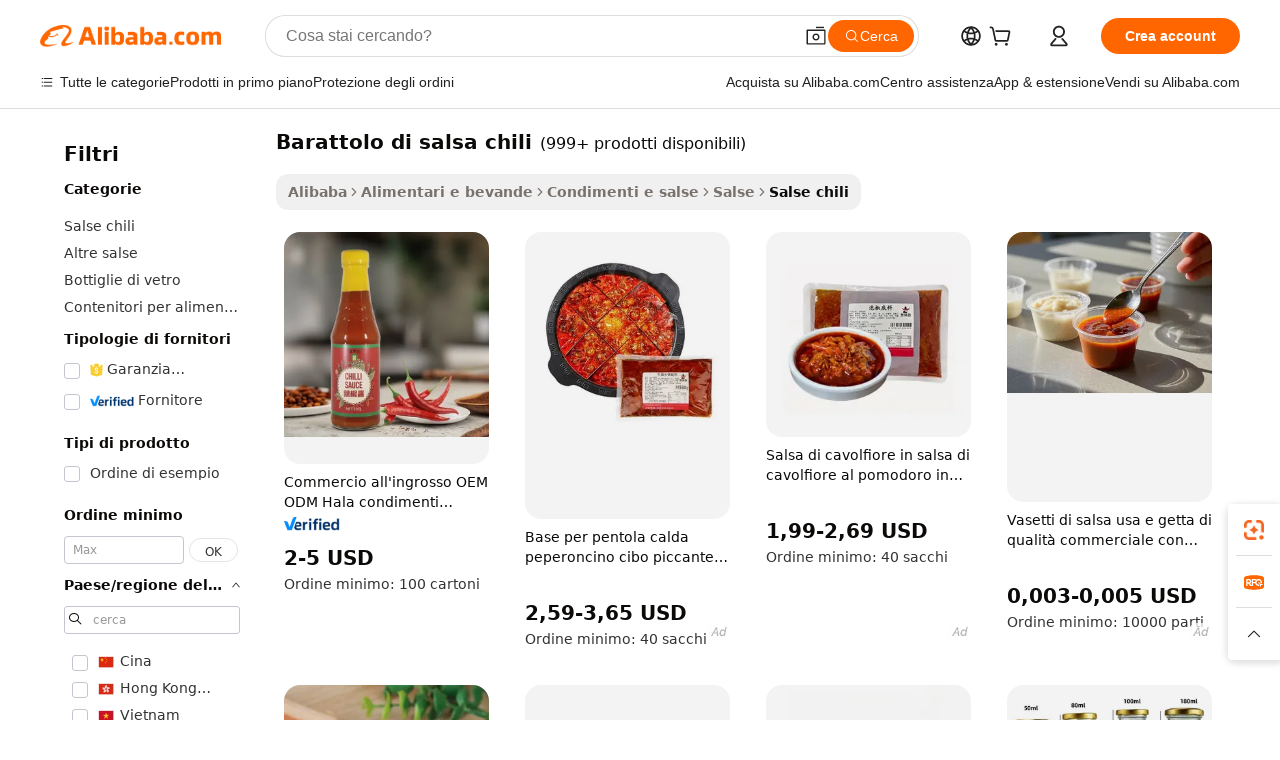

--- FILE ---
content_type: text/html;charset=UTF-8
request_url: https://italian.alibaba.com/g/fw/pc/jar-of-chili-sauce.html
body_size: 168551
content:

<!-- screen_content -->

    <!-- tangram:5410 begin-->
    <!-- tangram:529998 begin-->

<!DOCTYPE html>
<html lang="it" dir="ltr">
  <head>
        <script>
      window.__BB = {
        scene: window.__bb_scene || 'traffic-free-goods'
      };
      window.__BB.BB_CWV_IGNORE = {
          lcp_element: ['#icbu-buyer-pc-top-banner'],
          lcp_url: [],
        };
      window._timing = {}
      window._timing.first_start = Date.now();
      window.needLoginInspiration = Boolean(false);
      // 变量用于标记页面首次可见时间
      let firstVisibleTime = null;
      if (typeof document.hidden !== 'undefined') {
        // 页面首次加载时直接统计
        if (!document.hidden) {
          firstVisibleTime = Date.now();
          window.__BB_timex = 1
        } else {
          // 页面不可见时监听 visibilitychange 事件
          document.addEventListener('visibilitychange', () => {
            if (!document.hidden) {
              firstVisibleTime = Date.now();
              window.__BB_timex = firstVisibleTime - window.performance.timing.navigationStart
              window.__BB.firstVisibleTime = window.__BB_timex
              console.log("Page became visible after "+ window.__BB_timex + " ms");
            }
          }, { once: true });  // 确保只触发一次
        }
      } else {
        console.warn('Page Visibility API is not supported in this browser.');
      }
    </script>
        <meta name="data-spm" content="a2700">
        <meta name="aplus-xplug" content="NONE">
        <meta name="aplus-icbu-disable-umid" content="1">
        <meta name="google-translate-customization" content="9de59014edaf3b99-22e1cf3b5ca21786-g00bb439a5e9e5f8f-f">
    <meta name="yandex-verification" content="25a76ba8e4443bb3" />
    <meta name="msvalidate.01" content="E3FBF0E89B724C30844BF17C59608E8F" />
    <meta name="viewport" content="width=device-width, initial-scale=1.0, maximum-scale=5.0, user-scalable=yes">
        <link rel="preconnect" href="https://s.alicdn.com/" crossorigin>
    <link rel="dns-prefetch" href="https://s.alicdn.com">
                        <link rel="preload" href="" as="image">
        <link rel="preload" href="https://s.alicdn.com/@g/alilog/??aplus_plugin_icbufront/index.js,mlog/aplus_v2.js" as="script">
        <link rel="preload" href="https://s.alicdn.com/@img/imgextra/i2/O1CN0153JdbU26g4bILVOyC_!!6000000007690-2-tps-418-58.png" as="image">
        <script>
            window.__APLUS_ABRATE__ = {
        perf_group: 'control',
        scene: "traffic-free-goods",
      };
    </script>
    <meta name="aplus-mmstat-timeout" content="15000">
        <meta content="text/html; charset=utf-8" http-equiv="Content-Type">
          <title>Trova produttori di barattolo di salsa chili di alta qualità e fornitori di barattolo di salsa chili su Alibaba.com</title>
      <meta name="keywords" content="sauce jar,glass sauce jar,chili sauce bottle">
      <meta name="description" content="Trova produttori Barattolo Di Salsa Chili e fornitori Barattolo Di Salsa Chili e prodotti Barattolo Di Salsa Chili di alta qualità al miglior prezzo su Alibaba.com">
            <meta name="pagetiming-rate" content="9">
      <meta name="pagetiming-resource-rate" content="4">
                    <link rel="canonical" href="https://italian.alibaba.com/g/jar-of-chili-sauce.html">
                              <link rel="alternate" hreflang="fr" href="https://french.alibaba.com/g/jar-of-chili-sauce.html">
                  <link rel="alternate" hreflang="de" href="https://german.alibaba.com/g/jar-of-chili-sauce.html">
                  <link rel="alternate" hreflang="pt" href="https://portuguese.alibaba.com/g/jar-of-chili-sauce.html">
                  <link rel="alternate" hreflang="it" href="https://italian.alibaba.com/g/jar-of-chili-sauce.html">
                  <link rel="alternate" hreflang="es" href="https://spanish.alibaba.com/g/jar-of-chili-sauce.html">
                  <link rel="alternate" hreflang="ru" href="https://russian.alibaba.com/g/jar-of-chili-sauce.html">
                  <link rel="alternate" hreflang="ko" href="https://korean.alibaba.com/g/jar-of-chili-sauce.html">
                  <link rel="alternate" hreflang="ar" href="https://arabic.alibaba.com/g/jar-of-chili-sauce.html">
                  <link rel="alternate" hreflang="ja" href="https://japanese.alibaba.com/g/jar-of-chili-sauce.html">
                  <link rel="alternate" hreflang="tr" href="https://turkish.alibaba.com/g/jar-of-chili-sauce.html">
                  <link rel="alternate" hreflang="th" href="https://thai.alibaba.com/g/jar-of-chili-sauce.html">
                  <link rel="alternate" hreflang="vi" href="https://vietnamese.alibaba.com/g/jar-of-chili-sauce.html">
                  <link rel="alternate" hreflang="nl" href="https://dutch.alibaba.com/g/jar-of-chili-sauce.html">
                  <link rel="alternate" hreflang="he" href="https://hebrew.alibaba.com/g/jar-of-chili-sauce.html">
                  <link rel="alternate" hreflang="id" href="https://indonesian.alibaba.com/g/jar-of-chili-sauce.html">
                  <link rel="alternate" hreflang="hi" href="https://hindi.alibaba.com/g/jar-of-chili-sauce.html">
                  <link rel="alternate" hreflang="en" href="https://www.alibaba.com/showroom/jar-of-chili-sauce.html">
                  <link rel="alternate" hreflang="zh" href="https://chinese.alibaba.com/g/jar-of-chili-sauce.html">
                  <link rel="alternate" hreflang="x-default" href="https://www.alibaba.com/showroom/jar-of-chili-sauce.html">
                                        <script>
      // Aplus 配置自动打点
      var queue = window.goldlog_queue || (window.goldlog_queue = []);
      var tags = ["button", "a", "div", "span", "i", "svg", "input", "li", "tr"];
      queue.push(
        {
          action: 'goldlog.appendMetaInfo',
          arguments: [
            'aplus-auto-exp',
            [
              {
                logkey: '/sc.ug_msite.new_product_exp',
                cssSelector: '[data-spm-exp]',
                props: ["data-spm-exp"],
              },
              {
                logkey: '/sc.ug_pc.seolist_product_exp',
                cssSelector: '.traffic-card-gallery',
                props: ["data-spm-exp"],
              }
            ]
          ]
        }
      )
      queue.push({
        action: 'goldlog.setMetaInfo',
        arguments: ['aplus-auto-clk', JSON.stringify(tags.map(tag =>({
          "logkey": "/sc.ug_msite.new_product_clk",
          tag,
          "filter": "data-spm-clk",
          "props": ["data-spm-clk"]
        })))],
      });
    </script>
  </head>
  <div id="icbu-header"><div id="the-new-header" data-version="4.4.0" data-tnh-auto-exp="tnh-expose" data-scenes="search-products" style="position: relative;background-color: #fff;border-bottom: 1px solid #ddd;box-sizing: border-box; font-family:Inter,SF Pro Text,Roboto,Helvetica Neue,Helvetica,Tahoma,Arial,PingFang SC,Microsoft YaHei;"><div style="display: flex;align-items:center;height: 72px;min-width: 1200px;max-width: 1580px;margin: 0 auto;padding: 0 40px;box-sizing: border-box;"><img style="height: 29px; width: 209px;" src="https://s.alicdn.com/@img/imgextra/i2/O1CN0153JdbU26g4bILVOyC_!!6000000007690-2-tps-418-58.png" alt="" /></div><div style="min-width: 1200px;max-width: 1580px;margin: 0 auto;overflow: hidden;font-size: 14px;display: flex;justify-content: space-between;padding: 0 40px;box-sizing: border-box;"><div style="display: flex; align-items: center; justify-content: space-between"><div style="position: relative; height: 36px; padding: 0 28px 0 20px">All categories</div><div style="position: relative; height: 36px; padding-right: 28px">Featured selections</div><div style="position: relative; height: 36px">Trade Assurance</div></div><div style="display: flex; align-items: center; justify-content: space-between"><div style="position: relative; height: 36px; padding-right: 28px">Buyer Central</div><div style="position: relative; height: 36px; padding-right: 28px">Help Center</div><div style="position: relative; height: 36px; padding-right: 28px">Get the app</div><div style="position: relative; height: 36px">Become a supplier</div></div></div></div></div></div>
  <body data-spm="7724857" style="min-height: calc(100vh + 1px)"><script 
id="beacon-aplus"   
src="//s.alicdn.com/@g/alilog/??aplus_plugin_icbufront/index.js,mlog/aplus_v2.js"
exparams="aplus=async&userid=&aplus&ali_beacon_id=&ali_apache_id=33%2e3%2e51%2e7%2e1768798576385%2e595136%2e5&ali_apache_track=&ali_apache_tracktmp=&eagleeye_traceid=2103018a17687985764407198e11c1&ip=3%2e17%2e144%2e145&dmtrack_c={ali%5fresin%5ftrace%3dse%5frst%3dnull%7csp%5fviewtype%3dY%7cset%3d3%7cser%3d1007%7cpageId%3d5ffe44b76c7143789060e09f75c76c48%7cm%5fpageid%3dnull%7cpvmi%3d6ac7aecd195244c0a2570c2f6f9085d8%7csek%5fsepd%3dbarattolo%2bdi%2bsalsa%2bchili%7csek%3djar%2bof%2bchili%2bsauce%7cse%5fpn%3d1%7cp4pid%3d20784af2%2de225%2d44e4%2db0e0%2d79c5f4d00d33%7csclkid%3dnull%7cforecast%5fpost%5fcate%3dnull%7cseo%5fnew%5fuser%5fflag%3dfalse%7ccategoryId%3d201344704%7cseo%5fsearch%5fmodel%5fupgrade%5fv2%3d2025070801%7cseo%5fmodule%5fcard%5f20240624%3d202406242%7clong%5ftext%5fgoogle%5ftranslate%5fv2%3d2407142%7cseo%5fcontent%5ftd%5fbottom%5ftext%5fupdate%5fkey%3d2025070801%7cseo%5fsearch%5fmodel%5fupgrade%5fv3%3d2025072201%7cdamo%5falt%5freplace%3d2485818%7cseo%5fsearch%5fmodel%5fmulti%5fupgrade%5fv3%3d2025081101%7cwap%5fcross%3d2007659%7cwap%5fcs%5faction%3d2005494%7cAPP%5fVisitor%5fActive%3d26705%7cseo%5fshowroom%5fgoods%5fmix%3d2005244%7cseo%5fdefault%5fcached%5flong%5ftext%5ffrom%5fnew%5fkeyword%5fstep%3d2024122502%7cshowroom%5fgeneral%5ftemplate%3d2005292%7cwap%5fcs%5ftext%3dnull%7cstructured%5fdata%3d2025052702%7cseo%5fmulti%5fstyle%5ftext%5fupdate%3d2511181%7cpc%5fnew%5fheader%3dnull%7cseo%5fmeta%5fcate%5ftemplate%5fv1%3d2025042401%7cseo%5fmeta%5ftd%5fsearch%5fkeyword%5fstep%5fv1%3d2025040999%7cshowroom%5fft%5flong%5ftext%5fbaks%3d80802%7cAPP%5fGrowing%5fBuyer%5fHigh%5fIntent%5fActive%3d25486%7cshowroom%5fpc%5fv2019%3d2104%7cAPP%5fProspecting%5fBuyer%3d26708%7ccache%5fcontrol%3dnull%7cAPP%5fChurned%5fCore%5fBuyer%3d25463%7cseo%5fdefault%5fcached%5flong%5ftext%5fstep%3d24110802%7camp%5flighthouse%5fscore%5fimage%3d19657%7cseo%5fft%5ftranslate%5fgemini%3d25012003%7cwap%5fnode%5fssr%3d2015725%7cdataphant%5fopen%3d27030%7clongtext%5fmulti%5fstyle%5fexpand%5frussian%3d2510141%7cseo%5flongtext%5fgoogle%5fdata%5fsection%3d25021702%7cindustry%5fpopular%5ffloor%3dnull%7cwap%5fad%5fgoods%5fproduct%5finterval%3dnull%7cseo%5fgoods%5fbootom%5fwholesale%5flink%3dnull%7cseo%5fmiddle%5fwholesale%5flink%3d2486164%7cseo%5fkeyword%5faatest%3d12%7cft%5flong%5ftext%5fenpand%5fstep2%3d121602%7cseo%5fft%5flongtext%5fexpand%5fstep3%3d25012102%7cseo%5fwap%5fheadercard%3d2006288%7cAPP%5fChurned%5fInactive%5fVisitor%3d25496%7cAPP%5fGrowing%5fBuyer%5fHigh%5fIntent%5fInactive%3d25484%7cseo%5fmeta%5ftd%5fmulti%5fkey%3d2025061801%7ctop%5frecommend%5f20250120%3d202501201%7clongtext%5fmulti%5fstyle%5fexpand%5ffrench%5fcopy%3d25091802%7clongtext%5fmulti%5fstyle%5fexpand%5ffrench%5fcopy%5fcopy%3d25092502%7cseo%5ffloor%5fexp%3dnull%7cseo%5fshowroom%5falgo%5flink%3d17764%7cseo%5fmeta%5ftd%5faib%5fgeneral%5fkey%3d2025091901%7ccountry%5findustry%3d202311033%7cshowroom%5fft%5flong%5ftext%5fenpand%5fstep1%3d101102%7cseo%5fshowroom%5fnorel%3dnull%7cplp%5fstyle%5f25%5fpc%3d202505222%7cseo%5fggs%5flayer%3d10010%7cquery%5fmutil%5flang%5ftranslate%3d2025060300%7cAPP%5fChurned%5fBuyer%3d25468%7cstream%5frender%5fperf%5fopt%3d2309181%7cwap%5fgoods%3d2007383%7cseo%5fshowroom%5fsimilar%5f20240614%3d202406142%7cchinese%5fopen%3d6307%7cquery%5fgpt%5ftranslate%3d20240820%7cad%5fproduct%5finterval%3dnull%7camp%5fto%5fpwa%3d2007359%7cplp%5faib%5fmulti%5fai%5fmeta%3d20250401%7cwap%5fsupplier%5fcontent%3dnull%7cpc%5ffree%5frefactoring%3d20220315%7cAPP%5fGrowing%5fBuyer%5fInactive%3d25476%7csso%5foem%5ffloor%3dnull%7cseo%5fpc%5fnew%5fview%5f20240807%3d202408072%7cseo%5fbottom%5ftext%5fentity%5fkey%5fcopy%3d2025062400%7cstream%5frender%3d433763%7cseo%5fmodule%5fcard%5f20240424%3d202404241%7cseo%5ftitle%5freplace%5f20191226%3d5841%7clongtext%5fmulti%5fstyle%5fexpand%3d25090802%7cgoogleweblight%3d6516%7clighthouse%5fbase64%3d2005760%7cAPP%5fProspecting%5fBuyer%5fActive%3d26719%7cad%5fgoods%5fproduct%5finterval%3dnull%7cseo%5fbottom%5fdeep%5fextend%5fkw%5fkey%3d2025071101%7clongtext%5fmulti%5fstyle%5fexpand%5fturkish%3d25102801%7cilink%5fuv%3d20240911%7cwap%5flist%5fwakeup%3d2005832%7ctpp%5fcrosslink%5fpc%3d20205311%7cseo%5ftop%5fbooth%3d18501%7cAPP%5fGrowing%5fBuyer%5fLess%5fActive%3d25472%7cseo%5fsearch%5fmodel%5fupgrade%5frank%3d2025092401%7cgoodslayer%3d7977%7cft%5flong%5ftext%5ftranslate%5fexpand%5fstep1%3d24110802%7cseo%5fheaderstyle%5ftraffic%5fkey%5fv1%3d2025072100%7ccrosslink%5fswitch%3d2008141%7cp4p%5foutline%3d20240328%7cseo%5fmeta%5ftd%5faib%5fv2%5fkey%3d2025091801%7crts%5fmulti%3d2008404%7cAPP%5fVisitor%5fLess%5fActive%3d26698%7cplp%5fstyle%5f25%3d202505192%7ccdn%5fvm%3d2007368%7cwap%5fad%5fproduct%5finterval%3dnull%7cseo%5fsearch%5fmodel%5fmulti%5fupgrade%5frank%3d2025092401%7cpc%5fcard%5fshare%3d2025081201%7cAPP%5fGrowing%5fBuyer%5fHigh%5fIntent%5fLess%5fActive%3d25480%7cgoods%5ftitle%5fsubstitute%3d9616%7cwap%5fscreen%5fexp%3d2025081400%7creact%5fheader%5ftest%3d202502182%7cpc%5fcs%5fcolor%3d2005788%7cshowroom%5fft%5flong%5ftext%5ftest%3d72502%7cone%5ftap%5flogin%5fABTest%3d202308153%7cseo%5fhyh%5fshow%5ftags%3dnull%7cplp%5fstructured%5fdata%3d2508182%7cguide%5fdelete%3d2008526%7cseo%5findustry%5ftemplate%3dnull%7cseo%5fmeta%5ftd%5fmulti%5fes%5fkey%3d2025073101%7cseo%5fshowroom%5fdata%5fmix%3d19888%7csso%5ftop%5franking%5ffloor%3d20031%7cseo%5ftd%5fdeep%5fupgrade%5fkey%5fv3%3d2025081101%7cwap%5fue%5fone%3d2025111401%7cshowroom%5fto%5frts%5flink%3d2008480%7ccountrysearch%5ftest%3dnull%7cshowroom%5flist%5fnew%5farrival%3d2811002%7cchannel%5famp%5fto%5fpwa%3dnull%7cseo%5fmulti%5fstyles%5flong%5ftext%3d2503172%7cseo%5fmeta%5ftext%5fmutli%5fcate%5ftemplate%5fv1%3d2025080800%7cseo%5fdefault%5fcached%5fmutil%5flong%5ftext%5fstep%3d24110436%7cseo%5faction%5fpoint%5ftype%3d22823%7cseo%5faib%5ftd%5flaunch%5f20240828%5fcopy%3d202408282%7cseo%5fshowroom%5fwholesale%5flink%3dnull%7cseo%5fperf%5fimprove%3d2023999%7cseo%5fwap%5flist%5fbounce%5f01%3d2063%7cseo%5fwap%5flist%5fbounce%5f02%3d2128%7cAPP%5fGrowing%5fBuyer%5fActive%3d25492%7cvideolayer%3dnull%7cvideo%5fplay%3dnull%7cAPP%5fChurned%5fMember%5fInactive%3d25501%7cseo%5fgoogle%5fnew%5fstruct%3d438326%7ctpp%5ftrace%3dseoKeyword%2dseoKeyword%5fv3%2dproduct%2dPRODUCT%5fFAIL}&pageid=031190912103398b1768798576&hn=ensearchweb033003057139%2erg%2dus%2deast%2eus68&asid=AQAAAABwuW1pY40zGQAAAADb3cWZrfBzqg==&treq=&tres=" async>
</script>
                        <!-- tangram:7430 begin-->
 <style>
   .traffic-card-gallery {display: flex;position: relative;flex-direction: column;justify-content: flex-start;border-radius: 0.5rem;background-color: #fff;padding: 0.5rem 0.5rem 1rem;overflow: hidden;font-size: 0.75rem;line-height: 1rem;}
   .product-price {
     b {
       font-size: 22px;
     }
   }
 </style>
<!-- tangram:7430 end-->
            <style>.component-left-filter-callback{display:flex;position:relative;margin-top:10px;height:1200px}.component-left-filter-callback img{width:200px}.component-left-filter-callback i{position:absolute;top:5%;left:50%}.related-search-wrapper{padding:.5rem;--tw-bg-opacity: 1;background-color:#fff;background-color:rgba(255,255,255,var(--tw-bg-opacity, 1));border-width:1px;border-color:var(--input)}.related-search-wrapper .related-search-box{margin:12px 16px}.related-search-wrapper .related-search-box .related-search-title{display:inline;float:start;color:#666;word-wrap:break-word;margin-right:12px;width:13%}.related-search-wrapper .related-search-box .related-search-content{display:flex;flex-wrap:wrap}.related-search-wrapper .related-search-box .related-search-content .related-search-link{margin-right:12px;width:23%;overflow:hidden;color:#666;text-overflow:ellipsis;white-space:nowrap}.product-title img{margin-right:.5rem;display:inline-block;height:1rem;vertical-align:sub}.product-price b{font-size:22px}.similar-icon{position:absolute;bottom:12px;z-index:2;right:12px}.rfq-card{display:inline-block;position:relative;box-sizing:border-box;margin-bottom:36px}.rfq-card .rfq-card-content{display:flex;position:relative;flex-direction:column;align-items:flex-start;background-size:cover;background-color:#fff;padding:12px;width:100%;height:100%}.rfq-card .rfq-card-content .rfq-card-icon{margin-top:50px}.rfq-card .rfq-card-content .rfq-card-icon img{width:45px}.rfq-card .rfq-card-content .rfq-card-top-title{margin-top:14px;color:#222;font-weight:400;font-size:16px}.rfq-card .rfq-card-content .rfq-card-title{margin-top:24px;color:#333;font-weight:800;font-size:20px}.rfq-card .rfq-card-content .rfq-card-input-box{margin-top:24px;width:100%}.rfq-card .rfq-card-content .rfq-card-input-box textarea{box-sizing:border-box;border:1px solid #ddd;border-radius:4px;background-color:#fff;padding:9px 12px;width:100%;height:88px;resize:none;color:#666;font-weight:400;font-size:13px;font-family:inherit}.rfq-card .rfq-card-content .rfq-card-button{margin-top:24px;border:1px solid #666;border-radius:16px;background-color:#fff;width:67%;color:#000;font-weight:700;font-size:14px;line-height:30px;text-align:center}[data-modulename^=ProductList-] div{contain-intrinsic-size:auto 500px}.traffic-card-gallery:hover{--tw-shadow: 0px 2px 6px 2px rgba(0,0,0,.12157);--tw-shadow-colored: 0px 2px 6px 2px var(--tw-shadow-color);box-shadow:0 0 #0000,0 0 #0000,0 2px 6px 2px #0000001f;box-shadow:var(--tw-ring-offset-shadow, 0 0 rgba(0,0,0,0)),var(--tw-ring-shadow, 0 0 rgba(0,0,0,0)),var(--tw-shadow);z-index:10}.traffic-card-gallery{position:relative;display:flex;flex-direction:column;justify-content:flex-start;overflow:hidden;border-radius:.75rem;--tw-bg-opacity: 1;background-color:#fff;background-color:rgba(255,255,255,var(--tw-bg-opacity, 1));padding:.5rem;font-size:.75rem;line-height:1rem}.traffic-card-list{position:relative;display:flex;height:292px;flex-direction:row;justify-content:flex-start;overflow:hidden;border-bottom-width:1px;--tw-bg-opacity: 1;background-color:#fff;background-color:rgba(255,255,255,var(--tw-bg-opacity, 1));padding:1rem;font-size:.75rem;line-height:1rem}.traffic-card-g-industry:hover{--tw-shadow: 0 0 10px rgba(0,0,0,.1);--tw-shadow-colored: 0 0 10px var(--tw-shadow-color);box-shadow:0 0 #0000,0 0 #0000,0 0 10px #0000001a;box-shadow:var(--tw-ring-offset-shadow, 0 0 rgba(0,0,0,0)),var(--tw-ring-shadow, 0 0 rgba(0,0,0,0)),var(--tw-shadow)}.traffic-card-g-industry{position:relative;border-radius:var(--radius);--tw-bg-opacity: 1;background-color:#fff;background-color:rgba(255,255,255,var(--tw-bg-opacity, 1));padding:1.25rem .75rem .75rem;font-size:.875rem;line-height:1.25rem}.module-filter-section-wrapper{max-height:none!important;overflow-x:hidden}*,:before,:after{--tw-border-spacing-x: 0;--tw-border-spacing-y: 0;--tw-translate-x: 0;--tw-translate-y: 0;--tw-rotate: 0;--tw-skew-x: 0;--tw-skew-y: 0;--tw-scale-x: 1;--tw-scale-y: 1;--tw-pan-x: ;--tw-pan-y: ;--tw-pinch-zoom: ;--tw-scroll-snap-strictness: proximity;--tw-gradient-from-position: ;--tw-gradient-via-position: ;--tw-gradient-to-position: ;--tw-ordinal: ;--tw-slashed-zero: ;--tw-numeric-figure: ;--tw-numeric-spacing: ;--tw-numeric-fraction: ;--tw-ring-inset: ;--tw-ring-offset-width: 0px;--tw-ring-offset-color: #fff;--tw-ring-color: rgba(59, 130, 246, .5);--tw-ring-offset-shadow: 0 0 rgba(0,0,0,0);--tw-ring-shadow: 0 0 rgba(0,0,0,0);--tw-shadow: 0 0 rgba(0,0,0,0);--tw-shadow-colored: 0 0 rgba(0,0,0,0);--tw-blur: ;--tw-brightness: ;--tw-contrast: ;--tw-grayscale: ;--tw-hue-rotate: ;--tw-invert: ;--tw-saturate: ;--tw-sepia: ;--tw-drop-shadow: ;--tw-backdrop-blur: ;--tw-backdrop-brightness: ;--tw-backdrop-contrast: ;--tw-backdrop-grayscale: ;--tw-backdrop-hue-rotate: ;--tw-backdrop-invert: ;--tw-backdrop-opacity: ;--tw-backdrop-saturate: ;--tw-backdrop-sepia: ;--tw-contain-size: ;--tw-contain-layout: ;--tw-contain-paint: ;--tw-contain-style: }::backdrop{--tw-border-spacing-x: 0;--tw-border-spacing-y: 0;--tw-translate-x: 0;--tw-translate-y: 0;--tw-rotate: 0;--tw-skew-x: 0;--tw-skew-y: 0;--tw-scale-x: 1;--tw-scale-y: 1;--tw-pan-x: ;--tw-pan-y: ;--tw-pinch-zoom: ;--tw-scroll-snap-strictness: proximity;--tw-gradient-from-position: ;--tw-gradient-via-position: ;--tw-gradient-to-position: ;--tw-ordinal: ;--tw-slashed-zero: ;--tw-numeric-figure: ;--tw-numeric-spacing: ;--tw-numeric-fraction: ;--tw-ring-inset: ;--tw-ring-offset-width: 0px;--tw-ring-offset-color: #fff;--tw-ring-color: rgba(59, 130, 246, .5);--tw-ring-offset-shadow: 0 0 rgba(0,0,0,0);--tw-ring-shadow: 0 0 rgba(0,0,0,0);--tw-shadow: 0 0 rgba(0,0,0,0);--tw-shadow-colored: 0 0 rgba(0,0,0,0);--tw-blur: ;--tw-brightness: ;--tw-contrast: ;--tw-grayscale: ;--tw-hue-rotate: ;--tw-invert: ;--tw-saturate: ;--tw-sepia: ;--tw-drop-shadow: ;--tw-backdrop-blur: ;--tw-backdrop-brightness: ;--tw-backdrop-contrast: ;--tw-backdrop-grayscale: ;--tw-backdrop-hue-rotate: ;--tw-backdrop-invert: ;--tw-backdrop-opacity: ;--tw-backdrop-saturate: ;--tw-backdrop-sepia: ;--tw-contain-size: ;--tw-contain-layout: ;--tw-contain-paint: ;--tw-contain-style: }*,:before,:after{box-sizing:border-box;border-width:0;border-style:solid;border-color:#e5e7eb}:before,:after{--tw-content: ""}html,:host{line-height:1.5;-webkit-text-size-adjust:100%;-moz-tab-size:4;-o-tab-size:4;tab-size:4;font-family:ui-sans-serif,system-ui,-apple-system,Segoe UI,Roboto,Ubuntu,Cantarell,Noto Sans,sans-serif,"Apple Color Emoji","Segoe UI Emoji",Segoe UI Symbol,"Noto Color Emoji";font-feature-settings:normal;font-variation-settings:normal;-webkit-tap-highlight-color:transparent}body{margin:0;line-height:inherit}hr{height:0;color:inherit;border-top-width:1px}abbr:where([title]){text-decoration:underline;-webkit-text-decoration:underline dotted;text-decoration:underline dotted}h1,h2,h3,h4,h5,h6{font-size:inherit;font-weight:inherit}a{color:inherit;text-decoration:inherit}b,strong{font-weight:bolder}code,kbd,samp,pre{font-family:ui-monospace,SFMono-Regular,Menlo,Monaco,Consolas,Liberation Mono,Courier New,monospace;font-feature-settings:normal;font-variation-settings:normal;font-size:1em}small{font-size:80%}sub,sup{font-size:75%;line-height:0;position:relative;vertical-align:baseline}sub{bottom:-.25em}sup{top:-.5em}table{text-indent:0;border-color:inherit;border-collapse:collapse}button,input,optgroup,select,textarea{font-family:inherit;font-feature-settings:inherit;font-variation-settings:inherit;font-size:100%;font-weight:inherit;line-height:inherit;letter-spacing:inherit;color:inherit;margin:0;padding:0}button,select{text-transform:none}button,input:where([type=button]),input:where([type=reset]),input:where([type=submit]){-webkit-appearance:button;background-color:transparent;background-image:none}:-moz-focusring{outline:auto}:-moz-ui-invalid{box-shadow:none}progress{vertical-align:baseline}::-webkit-inner-spin-button,::-webkit-outer-spin-button{height:auto}[type=search]{-webkit-appearance:textfield;outline-offset:-2px}::-webkit-search-decoration{-webkit-appearance:none}::-webkit-file-upload-button{-webkit-appearance:button;font:inherit}summary{display:list-item}blockquote,dl,dd,h1,h2,h3,h4,h5,h6,hr,figure,p,pre{margin:0}fieldset{margin:0;padding:0}legend{padding:0}ol,ul,menu{list-style:none;margin:0;padding:0}dialog{padding:0}textarea{resize:vertical}input::-moz-placeholder,textarea::-moz-placeholder{opacity:1;color:#9ca3af}input::placeholder,textarea::placeholder{opacity:1;color:#9ca3af}button,[role=button]{cursor:pointer}:disabled{cursor:default}img,svg,video,canvas,audio,iframe,embed,object{display:block;vertical-align:middle}img,video{max-width:100%;height:auto}[hidden]:where(:not([hidden=until-found])){display:none}:root{--background: hsl(0, 0%, 100%);--foreground: hsl(20, 14.3%, 4.1%);--card: hsl(0, 0%, 100%);--card-foreground: hsl(20, 14.3%, 4.1%);--popover: hsl(0, 0%, 100%);--popover-foreground: hsl(20, 14.3%, 4.1%);--primary: hsl(24, 100%, 50%);--primary-foreground: hsl(60, 9.1%, 97.8%);--secondary: hsl(60, 4.8%, 95.9%);--secondary-foreground: #333;--muted: hsl(60, 4.8%, 95.9%);--muted-foreground: hsl(25, 5.3%, 44.7%);--accent: hsl(60, 4.8%, 95.9%);--accent-foreground: hsl(24, 9.8%, 10%);--destructive: hsl(0, 84.2%, 60.2%);--destructive-foreground: hsl(60, 9.1%, 97.8%);--border: hsl(20, 5.9%, 90%);--input: hsl(20, 5.9%, 90%);--ring: hsl(24.6, 95%, 53.1%);--radius: 1rem}.dark{--background: hsl(20, 14.3%, 4.1%);--foreground: hsl(60, 9.1%, 97.8%);--card: hsl(20, 14.3%, 4.1%);--card-foreground: hsl(60, 9.1%, 97.8%);--popover: hsl(20, 14.3%, 4.1%);--popover-foreground: hsl(60, 9.1%, 97.8%);--primary: hsl(20.5, 90.2%, 48.2%);--primary-foreground: hsl(60, 9.1%, 97.8%);--secondary: hsl(12, 6.5%, 15.1%);--secondary-foreground: hsl(60, 9.1%, 97.8%);--muted: hsl(12, 6.5%, 15.1%);--muted-foreground: hsl(24, 5.4%, 63.9%);--accent: hsl(12, 6.5%, 15.1%);--accent-foreground: hsl(60, 9.1%, 97.8%);--destructive: hsl(0, 72.2%, 50.6%);--destructive-foreground: hsl(60, 9.1%, 97.8%);--border: hsl(12, 6.5%, 15.1%);--input: hsl(12, 6.5%, 15.1%);--ring: hsl(20.5, 90.2%, 48.2%)}*{border-color:#e7e5e4;border-color:var(--border)}body{background-color:#fff;background-color:var(--background);color:#0c0a09;color:var(--foreground)}.il-sr-only{position:absolute;width:1px;height:1px;padding:0;margin:-1px;overflow:hidden;clip:rect(0,0,0,0);white-space:nowrap;border-width:0}.il-invisible{visibility:hidden}.il-fixed{position:fixed}.il-absolute{position:absolute}.il-relative{position:relative}.il-sticky{position:sticky}.il-inset-0{inset:0}.il--bottom-12{bottom:-3rem}.il--top-12{top:-3rem}.il-bottom-0{bottom:0}.il-bottom-2{bottom:.5rem}.il-bottom-3{bottom:.75rem}.il-bottom-4{bottom:1rem}.il-end-0{right:0}.il-end-2{right:.5rem}.il-end-3{right:.75rem}.il-end-4{right:1rem}.il-left-0{left:0}.il-left-3{left:.75rem}.il-right-0{right:0}.il-right-2{right:.5rem}.il-right-3{right:.75rem}.il-start-0{left:0}.il-start-1\/2{left:50%}.il-start-2{left:.5rem}.il-start-3{left:.75rem}.il-start-\[50\%\]{left:50%}.il-top-0{top:0}.il-top-1\/2{top:50%}.il-top-16{top:4rem}.il-top-4{top:1rem}.il-top-\[50\%\]{top:50%}.il-z-10{z-index:10}.il-z-50{z-index:50}.il-z-\[9999\]{z-index:9999}.il-col-span-4{grid-column:span 4 / span 4}.il-m-0{margin:0}.il-m-3{margin:.75rem}.il-m-auto{margin:auto}.il-mx-auto{margin-left:auto;margin-right:auto}.il-my-3{margin-top:.75rem;margin-bottom:.75rem}.il-my-5{margin-top:1.25rem;margin-bottom:1.25rem}.il-my-auto{margin-top:auto;margin-bottom:auto}.\!il-mb-4{margin-bottom:1rem!important}.il--mt-4{margin-top:-1rem}.il-mb-0{margin-bottom:0}.il-mb-1{margin-bottom:.25rem}.il-mb-2{margin-bottom:.5rem}.il-mb-3{margin-bottom:.75rem}.il-mb-4{margin-bottom:1rem}.il-mb-5{margin-bottom:1.25rem}.il-mb-6{margin-bottom:1.5rem}.il-mb-8{margin-bottom:2rem}.il-mb-\[-0\.75rem\]{margin-bottom:-.75rem}.il-mb-\[0\.125rem\]{margin-bottom:.125rem}.il-me-1{margin-right:.25rem}.il-me-2{margin-right:.5rem}.il-me-3{margin-right:.75rem}.il-me-auto{margin-right:auto}.il-mr-1{margin-right:.25rem}.il-mr-2{margin-right:.5rem}.il-ms-1{margin-left:.25rem}.il-ms-4{margin-left:1rem}.il-ms-5{margin-left:1.25rem}.il-ms-8{margin-left:2rem}.il-ms-\[\.375rem\]{margin-left:.375rem}.il-ms-auto{margin-left:auto}.il-mt-0{margin-top:0}.il-mt-0\.5{margin-top:.125rem}.il-mt-1{margin-top:.25rem}.il-mt-2{margin-top:.5rem}.il-mt-3{margin-top:.75rem}.il-mt-4{margin-top:1rem}.il-mt-6{margin-top:1.5rem}.il-line-clamp-1{overflow:hidden;display:-webkit-box;-webkit-box-orient:vertical;-webkit-line-clamp:1}.il-line-clamp-2{overflow:hidden;display:-webkit-box;-webkit-box-orient:vertical;-webkit-line-clamp:2}.il-line-clamp-6{overflow:hidden;display:-webkit-box;-webkit-box-orient:vertical;-webkit-line-clamp:6}.il-inline-block{display:inline-block}.il-inline{display:inline}.il-flex{display:flex}.il-inline-flex{display:inline-flex}.il-grid{display:grid}.il-aspect-square{aspect-ratio:1 / 1}.il-size-5{width:1.25rem;height:1.25rem}.il-h-1{height:.25rem}.il-h-10{height:2.5rem}.il-h-11{height:2.75rem}.il-h-20{height:5rem}.il-h-24{height:6rem}.il-h-3\.5{height:.875rem}.il-h-4{height:1rem}.il-h-40{height:10rem}.il-h-6{height:1.5rem}.il-h-8{height:2rem}.il-h-9{height:2.25rem}.il-h-\[150px\]{height:150px}.il-h-\[152px\]{height:152px}.il-h-\[18\.25rem\]{height:18.25rem}.il-h-\[292px\]{height:292px}.il-h-\[600px\]{height:600px}.il-h-auto{height:auto}.il-h-fit{height:-moz-fit-content;height:fit-content}.il-h-full{height:100%}.il-h-screen{height:100vh}.il-max-h-\[100vh\]{max-height:100vh}.il-w-1\/2{width:50%}.il-w-10{width:2.5rem}.il-w-10\/12{width:83.333333%}.il-w-4{width:1rem}.il-w-6{width:1.5rem}.il-w-64{width:16rem}.il-w-7\/12{width:58.333333%}.il-w-72{width:18rem}.il-w-8{width:2rem}.il-w-8\/12{width:66.666667%}.il-w-9{width:2.25rem}.il-w-9\/12{width:75%}.il-w-\[200px\]{width:200px}.il-w-\[84px\]{width:84px}.il-w-fit{width:-moz-fit-content;width:fit-content}.il-w-full{width:100%}.il-w-screen{width:100vw}.il-min-w-0{min-width:0px}.il-min-w-3{min-width:.75rem}.il-min-w-\[1200px\]{min-width:1200px}.il-max-w-\[1000px\]{max-width:1000px}.il-max-w-\[1580px\]{max-width:1580px}.il-max-w-full{max-width:100%}.il-max-w-lg{max-width:32rem}.il-flex-1{flex:1 1 0%}.il-flex-shrink-0,.il-shrink-0{flex-shrink:0}.il-flex-grow-0,.il-grow-0{flex-grow:0}.il-basis-24{flex-basis:6rem}.il-basis-full{flex-basis:100%}.il-origin-\[--radix-tooltip-content-transform-origin\]{transform-origin:var(--radix-tooltip-content-transform-origin)}.il--translate-x-1\/2{--tw-translate-x: -50%;transform:translate(-50%,var(--tw-translate-y)) rotate(var(--tw-rotate)) skew(var(--tw-skew-x)) skewY(var(--tw-skew-y)) scaleX(var(--tw-scale-x)) scaleY(var(--tw-scale-y));transform:translate(var(--tw-translate-x),var(--tw-translate-y)) rotate(var(--tw-rotate)) skew(var(--tw-skew-x)) skewY(var(--tw-skew-y)) scaleX(var(--tw-scale-x)) scaleY(var(--tw-scale-y))}.il--translate-y-1\/2{--tw-translate-y: -50%;transform:translate(var(--tw-translate-x),-50%) rotate(var(--tw-rotate)) skew(var(--tw-skew-x)) skewY(var(--tw-skew-y)) scaleX(var(--tw-scale-x)) scaleY(var(--tw-scale-y));transform:translate(var(--tw-translate-x),var(--tw-translate-y)) rotate(var(--tw-rotate)) skew(var(--tw-skew-x)) skewY(var(--tw-skew-y)) scaleX(var(--tw-scale-x)) scaleY(var(--tw-scale-y))}.il-translate-x-\[-50\%\]{--tw-translate-x: -50%;transform:translate(-50%,var(--tw-translate-y)) rotate(var(--tw-rotate)) skew(var(--tw-skew-x)) skewY(var(--tw-skew-y)) scaleX(var(--tw-scale-x)) scaleY(var(--tw-scale-y));transform:translate(var(--tw-translate-x),var(--tw-translate-y)) rotate(var(--tw-rotate)) skew(var(--tw-skew-x)) skewY(var(--tw-skew-y)) scaleX(var(--tw-scale-x)) scaleY(var(--tw-scale-y))}.il-translate-y-\[-50\%\]{--tw-translate-y: -50%;transform:translate(var(--tw-translate-x),-50%) rotate(var(--tw-rotate)) skew(var(--tw-skew-x)) skewY(var(--tw-skew-y)) scaleX(var(--tw-scale-x)) scaleY(var(--tw-scale-y));transform:translate(var(--tw-translate-x),var(--tw-translate-y)) rotate(var(--tw-rotate)) skew(var(--tw-skew-x)) skewY(var(--tw-skew-y)) scaleX(var(--tw-scale-x)) scaleY(var(--tw-scale-y))}.il-rotate-90{--tw-rotate: 90deg;transform:translate(var(--tw-translate-x),var(--tw-translate-y)) rotate(90deg) skew(var(--tw-skew-x)) skewY(var(--tw-skew-y)) scaleX(var(--tw-scale-x)) scaleY(var(--tw-scale-y));transform:translate(var(--tw-translate-x),var(--tw-translate-y)) rotate(var(--tw-rotate)) skew(var(--tw-skew-x)) skewY(var(--tw-skew-y)) scaleX(var(--tw-scale-x)) scaleY(var(--tw-scale-y))}@keyframes il-pulse{50%{opacity:.5}}.il-animate-pulse{animation:il-pulse 2s cubic-bezier(.4,0,.6,1) infinite}@keyframes il-spin{to{transform:rotate(360deg)}}.il-animate-spin{animation:il-spin 1s linear infinite}.il-cursor-pointer{cursor:pointer}.il-list-disc{list-style-type:disc}.il-grid-cols-2{grid-template-columns:repeat(2,minmax(0,1fr))}.il-grid-cols-4{grid-template-columns:repeat(4,minmax(0,1fr))}.il-flex-row{flex-direction:row}.il-flex-col{flex-direction:column}.il-flex-col-reverse{flex-direction:column-reverse}.il-flex-wrap{flex-wrap:wrap}.il-flex-nowrap{flex-wrap:nowrap}.il-items-start{align-items:flex-start}.il-items-center{align-items:center}.il-items-baseline{align-items:baseline}.il-justify-start{justify-content:flex-start}.il-justify-end{justify-content:flex-end}.il-justify-center{justify-content:center}.il-justify-between{justify-content:space-between}.il-gap-1{gap:.25rem}.il-gap-1\.5{gap:.375rem}.il-gap-10{gap:2.5rem}.il-gap-2{gap:.5rem}.il-gap-3{gap:.75rem}.il-gap-4{gap:1rem}.il-gap-8{gap:2rem}.il-gap-\[\.0938rem\]{gap:.0938rem}.il-gap-\[\.375rem\]{gap:.375rem}.il-gap-\[0\.125rem\]{gap:.125rem}.\!il-gap-x-5{-moz-column-gap:1.25rem!important;column-gap:1.25rem!important}.\!il-gap-y-5{row-gap:1.25rem!important}.il-space-y-1\.5>:not([hidden])~:not([hidden]){--tw-space-y-reverse: 0;margin-top:calc(.375rem * (1 - var(--tw-space-y-reverse)));margin-top:.375rem;margin-top:calc(.375rem * calc(1 - var(--tw-space-y-reverse)));margin-bottom:0rem;margin-bottom:calc(.375rem * var(--tw-space-y-reverse))}.il-space-y-4>:not([hidden])~:not([hidden]){--tw-space-y-reverse: 0;margin-top:calc(1rem * (1 - var(--tw-space-y-reverse)));margin-top:1rem;margin-top:calc(1rem * calc(1 - var(--tw-space-y-reverse)));margin-bottom:0rem;margin-bottom:calc(1rem * var(--tw-space-y-reverse))}.il-overflow-hidden{overflow:hidden}.il-overflow-y-auto{overflow-y:auto}.il-overflow-y-scroll{overflow-y:scroll}.il-truncate{overflow:hidden;text-overflow:ellipsis;white-space:nowrap}.il-text-ellipsis{text-overflow:ellipsis}.il-whitespace-normal{white-space:normal}.il-whitespace-nowrap{white-space:nowrap}.il-break-normal{word-wrap:normal;word-break:normal}.il-break-words{word-wrap:break-word}.il-break-all{word-break:break-all}.il-rounded{border-radius:.25rem}.il-rounded-2xl{border-radius:1rem}.il-rounded-\[0\.5rem\]{border-radius:.5rem}.il-rounded-\[1\.25rem\]{border-radius:1.25rem}.il-rounded-full{border-radius:9999px}.il-rounded-lg{border-radius:1rem;border-radius:var(--radius)}.il-rounded-md{border-radius:calc(1rem - 2px);border-radius:calc(var(--radius) - 2px)}.il-rounded-sm{border-radius:calc(1rem - 4px);border-radius:calc(var(--radius) - 4px)}.il-rounded-xl{border-radius:.75rem}.il-border,.il-border-\[1px\]{border-width:1px}.il-border-b,.il-border-b-\[1px\]{border-bottom-width:1px}.il-border-solid{border-style:solid}.il-border-none{border-style:none}.il-border-\[\#222\]{--tw-border-opacity: 1;border-color:#222;border-color:rgba(34,34,34,var(--tw-border-opacity, 1))}.il-border-\[\#DDD\]{--tw-border-opacity: 1;border-color:#ddd;border-color:rgba(221,221,221,var(--tw-border-opacity, 1))}.il-border-foreground{border-color:#0c0a09;border-color:var(--foreground)}.il-border-input{border-color:#e7e5e4;border-color:var(--input)}.il-bg-\[\#F8F8F8\]{--tw-bg-opacity: 1;background-color:#f8f8f8;background-color:rgba(248,248,248,var(--tw-bg-opacity, 1))}.il-bg-\[\#d9d9d963\]{background-color:#d9d9d963}.il-bg-accent{background-color:#f5f5f4;background-color:var(--accent)}.il-bg-background{background-color:#fff;background-color:var(--background)}.il-bg-black{--tw-bg-opacity: 1;background-color:#000;background-color:rgba(0,0,0,var(--tw-bg-opacity, 1))}.il-bg-black\/80{background-color:#000c}.il-bg-destructive{background-color:#ef4444;background-color:var(--destructive)}.il-bg-gray-300{--tw-bg-opacity: 1;background-color:#d1d5db;background-color:rgba(209,213,219,var(--tw-bg-opacity, 1))}.il-bg-muted{background-color:#f5f5f4;background-color:var(--muted)}.il-bg-orange-500{--tw-bg-opacity: 1;background-color:#f97316;background-color:rgba(249,115,22,var(--tw-bg-opacity, 1))}.il-bg-popover{background-color:#fff;background-color:var(--popover)}.il-bg-primary{background-color:#f60;background-color:var(--primary)}.il-bg-secondary{background-color:#f5f5f4;background-color:var(--secondary)}.il-bg-transparent{background-color:transparent}.il-bg-white{--tw-bg-opacity: 1;background-color:#fff;background-color:rgba(255,255,255,var(--tw-bg-opacity, 1))}.il-bg-opacity-80{--tw-bg-opacity: .8}.il-bg-cover{background-size:cover}.il-bg-no-repeat{background-repeat:no-repeat}.il-fill-black{fill:#000}.il-object-cover{-o-object-fit:cover;object-fit:cover}.il-p-0{padding:0}.il-p-1{padding:.25rem}.il-p-2{padding:.5rem}.il-p-3{padding:.75rem}.il-p-4{padding:1rem}.il-p-5{padding:1.25rem}.il-p-6{padding:1.5rem}.il-px-2{padding-left:.5rem;padding-right:.5rem}.il-px-3{padding-left:.75rem;padding-right:.75rem}.il-py-0\.5{padding-top:.125rem;padding-bottom:.125rem}.il-py-1\.5{padding-top:.375rem;padding-bottom:.375rem}.il-py-10{padding-top:2.5rem;padding-bottom:2.5rem}.il-py-2{padding-top:.5rem;padding-bottom:.5rem}.il-py-3{padding-top:.75rem;padding-bottom:.75rem}.il-pb-0{padding-bottom:0}.il-pb-3{padding-bottom:.75rem}.il-pb-4{padding-bottom:1rem}.il-pb-8{padding-bottom:2rem}.il-pe-0{padding-right:0}.il-pe-2{padding-right:.5rem}.il-pe-3{padding-right:.75rem}.il-pe-4{padding-right:1rem}.il-pe-6{padding-right:1.5rem}.il-pe-8{padding-right:2rem}.il-pe-\[12px\]{padding-right:12px}.il-pe-\[3\.25rem\]{padding-right:3.25rem}.il-pl-4{padding-left:1rem}.il-ps-0{padding-left:0}.il-ps-2{padding-left:.5rem}.il-ps-3{padding-left:.75rem}.il-ps-4{padding-left:1rem}.il-ps-6{padding-left:1.5rem}.il-ps-8{padding-left:2rem}.il-ps-\[12px\]{padding-left:12px}.il-ps-\[3\.25rem\]{padding-left:3.25rem}.il-pt-10{padding-top:2.5rem}.il-pt-4{padding-top:1rem}.il-pt-5{padding-top:1.25rem}.il-pt-6{padding-top:1.5rem}.il-pt-7{padding-top:1.75rem}.il-text-center{text-align:center}.il-text-start{text-align:left}.il-text-2xl{font-size:1.5rem;line-height:2rem}.il-text-base{font-size:1rem;line-height:1.5rem}.il-text-lg{font-size:1.125rem;line-height:1.75rem}.il-text-sm{font-size:.875rem;line-height:1.25rem}.il-text-xl{font-size:1.25rem;line-height:1.75rem}.il-text-xs{font-size:.75rem;line-height:1rem}.il-font-\[600\]{font-weight:600}.il-font-bold{font-weight:700}.il-font-medium{font-weight:500}.il-font-normal{font-weight:400}.il-font-semibold{font-weight:600}.il-leading-3{line-height:.75rem}.il-leading-4{line-height:1rem}.il-leading-\[1\.43\]{line-height:1.43}.il-leading-\[18px\]{line-height:18px}.il-leading-\[26px\]{line-height:26px}.il-leading-none{line-height:1}.il-tracking-tight{letter-spacing:-.025em}.il-text-\[\#00820D\]{--tw-text-opacity: 1;color:#00820d;color:rgba(0,130,13,var(--tw-text-opacity, 1))}.il-text-\[\#222\]{--tw-text-opacity: 1;color:#222;color:rgba(34,34,34,var(--tw-text-opacity, 1))}.il-text-\[\#444\]{--tw-text-opacity: 1;color:#444;color:rgba(68,68,68,var(--tw-text-opacity, 1))}.il-text-\[\#4B1D1F\]{--tw-text-opacity: 1;color:#4b1d1f;color:rgba(75,29,31,var(--tw-text-opacity, 1))}.il-text-\[\#767676\]{--tw-text-opacity: 1;color:#767676;color:rgba(118,118,118,var(--tw-text-opacity, 1))}.il-text-\[\#D04A0A\]{--tw-text-opacity: 1;color:#d04a0a;color:rgba(208,74,10,var(--tw-text-opacity, 1))}.il-text-\[\#F7421E\]{--tw-text-opacity: 1;color:#f7421e;color:rgba(247,66,30,var(--tw-text-opacity, 1))}.il-text-\[\#FF6600\]{--tw-text-opacity: 1;color:#f60;color:rgba(255,102,0,var(--tw-text-opacity, 1))}.il-text-\[\#f7421e\]{--tw-text-opacity: 1;color:#f7421e;color:rgba(247,66,30,var(--tw-text-opacity, 1))}.il-text-destructive-foreground{color:#fafaf9;color:var(--destructive-foreground)}.il-text-foreground{color:#0c0a09;color:var(--foreground)}.il-text-muted-foreground{color:#78716c;color:var(--muted-foreground)}.il-text-popover-foreground{color:#0c0a09;color:var(--popover-foreground)}.il-text-primary{color:#f60;color:var(--primary)}.il-text-primary-foreground{color:#fafaf9;color:var(--primary-foreground)}.il-text-secondary-foreground{color:#333;color:var(--secondary-foreground)}.il-text-white{--tw-text-opacity: 1;color:#fff;color:rgba(255,255,255,var(--tw-text-opacity, 1))}.il-underline{text-decoration-line:underline}.il-line-through{text-decoration-line:line-through}.il-underline-offset-4{text-underline-offset:4px}.il-opacity-5{opacity:.05}.il-opacity-70{opacity:.7}.il-shadow-\[0_2px_6px_2px_rgba\(0\,0\,0\,0\.12\)\]{--tw-shadow: 0 2px 6px 2px rgba(0,0,0,.12);--tw-shadow-colored: 0 2px 6px 2px var(--tw-shadow-color);box-shadow:0 0 #0000,0 0 #0000,0 2px 6px 2px #0000001f;box-shadow:var(--tw-ring-offset-shadow, 0 0 rgba(0,0,0,0)),var(--tw-ring-shadow, 0 0 rgba(0,0,0,0)),var(--tw-shadow)}.il-shadow-cards{--tw-shadow: 0 0 10px rgba(0,0,0,.1);--tw-shadow-colored: 0 0 10px var(--tw-shadow-color);box-shadow:0 0 #0000,0 0 #0000,0 0 10px #0000001a;box-shadow:var(--tw-ring-offset-shadow, 0 0 rgba(0,0,0,0)),var(--tw-ring-shadow, 0 0 rgba(0,0,0,0)),var(--tw-shadow)}.il-shadow-lg{--tw-shadow: 0 10px 15px -3px rgba(0, 0, 0, .1), 0 4px 6px -4px rgba(0, 0, 0, .1);--tw-shadow-colored: 0 10px 15px -3px var(--tw-shadow-color), 0 4px 6px -4px var(--tw-shadow-color);box-shadow:0 0 #0000,0 0 #0000,0 10px 15px -3px #0000001a,0 4px 6px -4px #0000001a;box-shadow:var(--tw-ring-offset-shadow, 0 0 rgba(0,0,0,0)),var(--tw-ring-shadow, 0 0 rgba(0,0,0,0)),var(--tw-shadow)}.il-shadow-md{--tw-shadow: 0 4px 6px -1px rgba(0, 0, 0, .1), 0 2px 4px -2px rgba(0, 0, 0, .1);--tw-shadow-colored: 0 4px 6px -1px var(--tw-shadow-color), 0 2px 4px -2px var(--tw-shadow-color);box-shadow:0 0 #0000,0 0 #0000,0 4px 6px -1px #0000001a,0 2px 4px -2px #0000001a;box-shadow:var(--tw-ring-offset-shadow, 0 0 rgba(0,0,0,0)),var(--tw-ring-shadow, 0 0 rgba(0,0,0,0)),var(--tw-shadow)}.il-outline-none{outline:2px solid transparent;outline-offset:2px}.il-outline-1{outline-width:1px}.il-ring-offset-background{--tw-ring-offset-color: var(--background)}.il-transition-colors{transition-property:color,background-color,border-color,text-decoration-color,fill,stroke;transition-timing-function:cubic-bezier(.4,0,.2,1);transition-duration:.15s}.il-transition-opacity{transition-property:opacity;transition-timing-function:cubic-bezier(.4,0,.2,1);transition-duration:.15s}.il-transition-transform{transition-property:transform;transition-timing-function:cubic-bezier(.4,0,.2,1);transition-duration:.15s}.il-duration-200{transition-duration:.2s}.il-duration-300{transition-duration:.3s}.il-ease-in-out{transition-timing-function:cubic-bezier(.4,0,.2,1)}@keyframes enter{0%{opacity:1;opacity:var(--tw-enter-opacity, 1);transform:translateZ(0) scaleZ(1) rotate(0);transform:translate3d(var(--tw-enter-translate-x, 0),var(--tw-enter-translate-y, 0),0) scale3d(var(--tw-enter-scale, 1),var(--tw-enter-scale, 1),var(--tw-enter-scale, 1)) rotate(var(--tw-enter-rotate, 0))}}@keyframes exit{to{opacity:1;opacity:var(--tw-exit-opacity, 1);transform:translateZ(0) scaleZ(1) rotate(0);transform:translate3d(var(--tw-exit-translate-x, 0),var(--tw-exit-translate-y, 0),0) scale3d(var(--tw-exit-scale, 1),var(--tw-exit-scale, 1),var(--tw-exit-scale, 1)) rotate(var(--tw-exit-rotate, 0))}}.il-animate-in{animation-name:enter;animation-duration:.15s;--tw-enter-opacity: initial;--tw-enter-scale: initial;--tw-enter-rotate: initial;--tw-enter-translate-x: initial;--tw-enter-translate-y: initial}.il-fade-in-0{--tw-enter-opacity: 0}.il-zoom-in-95{--tw-enter-scale: .95}.il-duration-200{animation-duration:.2s}.il-duration-300{animation-duration:.3s}.il-ease-in-out{animation-timing-function:cubic-bezier(.4,0,.2,1)}.no-scrollbar::-webkit-scrollbar{display:none}.no-scrollbar{-ms-overflow-style:none;scrollbar-width:none}.longtext-style-inmodel h2{margin-bottom:.5rem;margin-top:1rem;font-size:1rem;line-height:1.5rem;font-weight:700}.first-of-type\:il-ms-4:first-of-type{margin-left:1rem}.hover\:il-bg-\[\#f4f4f4\]:hover{--tw-bg-opacity: 1;background-color:#f4f4f4;background-color:rgba(244,244,244,var(--tw-bg-opacity, 1))}.hover\:il-bg-accent:hover{background-color:#f5f5f4;background-color:var(--accent)}.hover\:il-text-accent-foreground:hover{color:#1c1917;color:var(--accent-foreground)}.hover\:il-text-foreground:hover{color:#0c0a09;color:var(--foreground)}.hover\:il-underline:hover{text-decoration-line:underline}.hover\:il-opacity-100:hover{opacity:1}.hover\:il-opacity-90:hover{opacity:.9}.focus\:il-outline-none:focus{outline:2px solid transparent;outline-offset:2px}.focus\:il-ring-2:focus{--tw-ring-offset-shadow: var(--tw-ring-inset) 0 0 0 var(--tw-ring-offset-width) var(--tw-ring-offset-color);--tw-ring-shadow: var(--tw-ring-inset) 0 0 0 calc(2px + var(--tw-ring-offset-width)) var(--tw-ring-color);box-shadow:var(--tw-ring-offset-shadow),var(--tw-ring-shadow),0 0 #0000;box-shadow:var(--tw-ring-offset-shadow),var(--tw-ring-shadow),var(--tw-shadow, 0 0 rgba(0,0,0,0))}.focus\:il-ring-ring:focus{--tw-ring-color: var(--ring)}.focus\:il-ring-offset-2:focus{--tw-ring-offset-width: 2px}.focus-visible\:il-outline-none:focus-visible{outline:2px solid transparent;outline-offset:2px}.focus-visible\:il-ring-2:focus-visible{--tw-ring-offset-shadow: var(--tw-ring-inset) 0 0 0 var(--tw-ring-offset-width) var(--tw-ring-offset-color);--tw-ring-shadow: var(--tw-ring-inset) 0 0 0 calc(2px + var(--tw-ring-offset-width)) var(--tw-ring-color);box-shadow:var(--tw-ring-offset-shadow),var(--tw-ring-shadow),0 0 #0000;box-shadow:var(--tw-ring-offset-shadow),var(--tw-ring-shadow),var(--tw-shadow, 0 0 rgba(0,0,0,0))}.focus-visible\:il-ring-ring:focus-visible{--tw-ring-color: var(--ring)}.focus-visible\:il-ring-offset-2:focus-visible{--tw-ring-offset-width: 2px}.active\:il-bg-primary:active{background-color:#f60;background-color:var(--primary)}.active\:il-bg-white:active{--tw-bg-opacity: 1;background-color:#fff;background-color:rgba(255,255,255,var(--tw-bg-opacity, 1))}.disabled\:il-pointer-events-none:disabled{pointer-events:none}.disabled\:il-opacity-10:disabled{opacity:.1}.il-group:hover .group-hover\:il-visible{visibility:visible}.il-group:hover .group-hover\:il-scale-110{--tw-scale-x: 1.1;--tw-scale-y: 1.1;transform:translate(var(--tw-translate-x),var(--tw-translate-y)) rotate(var(--tw-rotate)) skew(var(--tw-skew-x)) skewY(var(--tw-skew-y)) scaleX(1.1) scaleY(1.1);transform:translate(var(--tw-translate-x),var(--tw-translate-y)) rotate(var(--tw-rotate)) skew(var(--tw-skew-x)) skewY(var(--tw-skew-y)) scaleX(var(--tw-scale-x)) scaleY(var(--tw-scale-y))}.il-group:hover .group-hover\:il-underline{text-decoration-line:underline}.data-\[state\=open\]\:il-animate-in[data-state=open]{animation-name:enter;animation-duration:.15s;--tw-enter-opacity: initial;--tw-enter-scale: initial;--tw-enter-rotate: initial;--tw-enter-translate-x: initial;--tw-enter-translate-y: initial}.data-\[state\=closed\]\:il-animate-out[data-state=closed]{animation-name:exit;animation-duration:.15s;--tw-exit-opacity: initial;--tw-exit-scale: initial;--tw-exit-rotate: initial;--tw-exit-translate-x: initial;--tw-exit-translate-y: initial}.data-\[state\=closed\]\:il-fade-out-0[data-state=closed]{--tw-exit-opacity: 0}.data-\[state\=open\]\:il-fade-in-0[data-state=open]{--tw-enter-opacity: 0}.data-\[state\=closed\]\:il-zoom-out-95[data-state=closed]{--tw-exit-scale: .95}.data-\[state\=open\]\:il-zoom-in-95[data-state=open]{--tw-enter-scale: .95}.data-\[side\=bottom\]\:il-slide-in-from-top-2[data-side=bottom]{--tw-enter-translate-y: -.5rem}.data-\[side\=left\]\:il-slide-in-from-right-2[data-side=left]{--tw-enter-translate-x: .5rem}.data-\[side\=right\]\:il-slide-in-from-left-2[data-side=right]{--tw-enter-translate-x: -.5rem}.data-\[side\=top\]\:il-slide-in-from-bottom-2[data-side=top]{--tw-enter-translate-y: .5rem}@media (min-width: 640px){.sm\:il-flex-row{flex-direction:row}.sm\:il-justify-end{justify-content:flex-end}.sm\:il-gap-2\.5{gap:.625rem}.sm\:il-space-x-2>:not([hidden])~:not([hidden]){--tw-space-x-reverse: 0;margin-right:0rem;margin-right:calc(.5rem * var(--tw-space-x-reverse));margin-left:calc(.5rem * (1 - var(--tw-space-x-reverse)));margin-left:.5rem;margin-left:calc(.5rem * calc(1 - var(--tw-space-x-reverse)))}.sm\:il-rounded-lg{border-radius:1rem;border-radius:var(--radius)}.sm\:il-text-left{text-align:left}}.rtl\:il-translate-x-\[50\%\]:where([dir=rtl],[dir=rtl] *){--tw-translate-x: 50%;transform:translate(50%,var(--tw-translate-y)) rotate(var(--tw-rotate)) skew(var(--tw-skew-x)) skewY(var(--tw-skew-y)) scaleX(var(--tw-scale-x)) scaleY(var(--tw-scale-y));transform:translate(var(--tw-translate-x),var(--tw-translate-y)) rotate(var(--tw-rotate)) skew(var(--tw-skew-x)) skewY(var(--tw-skew-y)) scaleX(var(--tw-scale-x)) scaleY(var(--tw-scale-y))}.rtl\:il-scale-\[-1\]:where([dir=rtl],[dir=rtl] *){--tw-scale-x: -1;--tw-scale-y: -1;transform:translate(var(--tw-translate-x),var(--tw-translate-y)) rotate(var(--tw-rotate)) skew(var(--tw-skew-x)) skewY(var(--tw-skew-y)) scaleX(-1) scaleY(-1);transform:translate(var(--tw-translate-x),var(--tw-translate-y)) rotate(var(--tw-rotate)) skew(var(--tw-skew-x)) skewY(var(--tw-skew-y)) scaleX(var(--tw-scale-x)) scaleY(var(--tw-scale-y))}.rtl\:il-scale-x-\[-1\]:where([dir=rtl],[dir=rtl] *){--tw-scale-x: -1;transform:translate(var(--tw-translate-x),var(--tw-translate-y)) rotate(var(--tw-rotate)) skew(var(--tw-skew-x)) skewY(var(--tw-skew-y)) scaleX(-1) scaleY(var(--tw-scale-y));transform:translate(var(--tw-translate-x),var(--tw-translate-y)) rotate(var(--tw-rotate)) skew(var(--tw-skew-x)) skewY(var(--tw-skew-y)) scaleX(var(--tw-scale-x)) scaleY(var(--tw-scale-y))}.rtl\:il-flex-row-reverse:where([dir=rtl],[dir=rtl] *){flex-direction:row-reverse}.\[\&\>svg\]\:il-size-3\.5>svg{width:.875rem;height:.875rem}
</style>
            <style>.switch-to-popover-trigger{position:relative}.switch-to-popover-trigger .switch-to-popover-content{position:absolute;left:50%;z-index:9999;cursor:default}html[dir=rtl] .switch-to-popover-trigger .switch-to-popover-content{left:auto;right:50%}.switch-to-popover-trigger .switch-to-popover-content .down-arrow{width:0;height:0;border-left:11px solid transparent;border-right:11px solid transparent;border-bottom:12px solid #222;transform:translate(-50%);filter:drop-shadow(0 -2px 2px rgba(0,0,0,.05));z-index:1}html[dir=rtl] .switch-to-popover-trigger .switch-to-popover-content .down-arrow{transform:translate(50%)}.switch-to-popover-trigger .switch-to-popover-content .content-container{background-color:#222;border-radius:12px;padding:16px;color:#fff;transform:translate(-50%);width:320px;height:-moz-fit-content;height:fit-content;display:flex;justify-content:space-between;align-items:start}html[dir=rtl] .switch-to-popover-trigger .switch-to-popover-content .content-container{transform:translate(50%)}.switch-to-popover-trigger .switch-to-popover-content .content-container .content .title{font-size:14px;line-height:18px;font-weight:400}.switch-to-popover-trigger .switch-to-popover-content .content-container .actions{display:flex;justify-content:start;align-items:center;gap:12px;margin-top:12px}.switch-to-popover-trigger .switch-to-popover-content .content-container .actions .switch-button{background-color:#fff;color:#222;border-radius:999px;padding:4px 8px;font-weight:600;font-size:12px;line-height:16px;cursor:pointer}.switch-to-popover-trigger .switch-to-popover-content .content-container .actions .choose-another-button{color:#fff;padding:4px 8px;font-weight:600;font-size:12px;line-height:16px;cursor:pointer}.switch-to-popover-trigger .switch-to-popover-content .content-container .close-button{cursor:pointer}.tnh-message-content .tnh-messages-nodata .tnh-messages-nodata-info .img{width:100%;height:101px;margin-top:40px;margin-bottom:20px;background:url(https://s.alicdn.com/@img/imgextra/i4/O1CN01lnw1WK1bGeXDIoBnB_!!6000000003438-2-tps-399-303.png) no-repeat center center;background-size:133px 101px}#popup-root .functional-content .thirdpart-login .icon-facebook{background-image:url(https://s.alicdn.com/@img/imgextra/i1/O1CN01hUG9f21b67dGOuB2W_!!6000000003415-55-tps-40-40.svg)}#popup-root .functional-content .thirdpart-login .icon-google{background-image:url(https://s.alicdn.com/@img/imgextra/i1/O1CN01Qd3ZsM1C2aAxLHO2h_!!6000000000023-2-tps-120-120.png)}#popup-root .functional-content .thirdpart-login .icon-linkedin{background-image:url(https://s.alicdn.com/@img/imgextra/i1/O1CN01qVG1rv1lNCYkhep7t_!!6000000004806-55-tps-40-40.svg)}.tnh-logo{z-index:9999;display:flex;flex-shrink:0;width:185px;height:22px;background:url(https://s.alicdn.com/@img/imgextra/i2/O1CN0153JdbU26g4bILVOyC_!!6000000007690-2-tps-418-58.png) no-repeat 0 0;background-size:auto 22px;cursor:pointer}html[dir=rtl] .tnh-logo{background:url(https://s.alicdn.com/@img/imgextra/i2/O1CN0153JdbU26g4bILVOyC_!!6000000007690-2-tps-418-58.png) no-repeat 100% 0}.tnh-new-logo{width:185px;background:url(https://s.alicdn.com/@img/imgextra/i1/O1CN01e5zQ2S1cAWz26ivMo_!!6000000003560-2-tps-920-110.png) no-repeat 0 0;background-size:auto 22px;height:22px}html[dir=rtl] .tnh-new-logo{background:url(https://s.alicdn.com/@img/imgextra/i1/O1CN01e5zQ2S1cAWz26ivMo_!!6000000003560-2-tps-920-110.png) no-repeat 100% 0}.source-in-europe{display:flex;gap:32px;padding:0 10px}.source-in-europe .divider{flex-shrink:0;width:1px;background-color:#ddd}.source-in-europe .sie_info{flex-shrink:0;width:520px}.source-in-europe .sie_info .sie_info-logo{display:inline-block!important;height:28px}.source-in-europe .sie_info .sie_info-title{margin-top:24px;font-weight:700;font-size:20px;line-height:26px}.source-in-europe .sie_info .sie_info-description{margin-top:8px;font-size:14px;line-height:18px}.source-in-europe .sie_info .sie_info-sell-list{margin-top:24px;display:flex;flex-wrap:wrap;justify-content:space-between;gap:16px}.source-in-europe .sie_info .sie_info-sell-list-item{width:calc(50% - 8px);display:flex;align-items:center;padding:20px 16px;gap:12px;border-radius:12px;font-size:14px;line-height:18px;font-weight:600}.source-in-europe .sie_info .sie_info-sell-list-item img{width:28px;height:28px}.source-in-europe .sie_info .sie_info-btn{display:inline-block;min-width:240px;margin-top:24px;margin-bottom:30px;padding:13px 24px;background-color:#f60;opacity:.9;color:#fff!important;border-radius:99px;font-size:16px;font-weight:600;line-height:22px;-webkit-text-decoration:none;text-decoration:none;text-align:center;cursor:pointer;border:none}.source-in-europe .sie_info .sie_info-btn:hover{opacity:1}.source-in-europe .sie_cards{display:flex;flex-grow:1}.source-in-europe .sie_cards .sie_cards-product-list{display:flex;flex-grow:1;flex-wrap:wrap;justify-content:space-between;gap:32px 16px;max-height:376px;overflow:hidden}.source-in-europe .sie_cards .sie_cards-product-list.lt-14{justify-content:flex-start}.source-in-europe .sie_cards .sie_cards-product{width:110px;height:172px;display:flex;flex-direction:column;align-items:center;color:#222;box-sizing:border-box}.source-in-europe .sie_cards .sie_cards-product .img{display:flex;justify-content:center;align-items:center;position:relative;width:88px;height:88px;overflow:hidden;border-radius:88px}.source-in-europe .sie_cards .sie_cards-product .img img{width:88px;height:88px;-o-object-fit:cover;object-fit:cover}.source-in-europe .sie_cards .sie_cards-product .img:after{content:"";background-color:#0000001a;position:absolute;left:0;top:0;width:100%;height:100%}html[dir=rtl] .source-in-europe .sie_cards .sie_cards-product .img:after{left:auto;right:0}.source-in-europe .sie_cards .sie_cards-product .text{font-size:12px;line-height:16px;display:-webkit-box;overflow:hidden;text-overflow:ellipsis;-webkit-box-orient:vertical;-webkit-line-clamp:1}.source-in-europe .sie_cards .sie_cards-product .sie_cards-product-title{margin-top:12px;color:#222}.source-in-europe .sie_cards .sie_cards-product .sie_cards-product-sell,.source-in-europe .sie_cards .sie_cards-product .sie_cards-product-country-list{margin-top:4px;color:#767676}.source-in-europe .sie_cards .sie_cards-product .sie_cards-product-country-list{display:flex;gap:8px}.source-in-europe .sie_cards .sie_cards-product .sie_cards-product-country-list.one-country{gap:4px}.source-in-europe .sie_cards .sie_cards-product .sie_cards-product-country-list img{width:18px;height:13px}.source-in-europe.source-in-europe-europages .sie_info-btn{background-color:#7faf0d}.source-in-europe.source-in-europe-europages .sie_info-sell-list-item{background-color:#f2f7e7}.source-in-europe.source-in-europe-europages .sie_card{background:#7faf0d0d}.source-in-europe.source-in-europe-wlw .sie_info-btn{background-color:#0060df}.source-in-europe.source-in-europe-wlw .sie_info-sell-list-item{background-color:#f1f5fc}.source-in-europe.source-in-europe-wlw .sie_card{background:#0060df0d}.whatsapp-widget-content{display:flex;justify-content:space-between;gap:32px;align-items:center;width:100%;height:100%}.whatsapp-widget-content-left{display:flex;flex-direction:column;align-items:flex-start;gap:20px;flex:1 0 0;max-width:720px}.whatsapp-widget-content-left-image{width:138px;height:32px}.whatsapp-widget-content-left-content-title{color:#222;font-family:Inter;font-size:32px;font-style:normal;font-weight:700;line-height:42px;letter-spacing:0;margin-bottom:8px}.whatsapp-widget-content-left-content-info{color:#666;font-family:Inter;font-size:20px;font-style:normal;font-weight:400;line-height:26px;letter-spacing:0}.whatsapp-widget-content-left-button{display:flex;height:48px;padding:0 20px;justify-content:center;align-items:center;border-radius:24px;background:#d64000;overflow:hidden;color:#fff;text-align:center;text-overflow:ellipsis;font-family:Inter;font-size:16px;font-style:normal;font-weight:600;line-height:22px;line-height:var(--PC-Heading-S-line-height, 22px);letter-spacing:0;letter-spacing:var(--PC-Heading-S-tracking, 0)}.whatsapp-widget-content-right{display:flex;height:270px;flex-direction:row;align-items:center}.whatsapp-widget-content-right-QRCode{border-top-left-radius:20px;border-bottom-left-radius:20px;display:flex;height:270px;min-width:284px;padding:0 24px;flex-direction:column;justify-content:center;align-items:center;background:#ece8dd;gap:24px}html[dir=rtl] .whatsapp-widget-content-right-QRCode{border-radius:0 20px 20px 0}.whatsapp-widget-content-right-QRCode-container{width:144px;height:144px;padding:12px;border-radius:20px;background:#fff}.whatsapp-widget-content-right-QRCode-text{color:#767676;text-align:center;font-family:SF Pro Text;font-size:16px;font-style:normal;font-weight:400;line-height:19px;letter-spacing:0}.whatsapp-widget-content-right-image{border-top-right-radius:20px;border-bottom-right-radius:20px;width:270px;height:270px;aspect-ratio:1/1}html[dir=rtl] .whatsapp-widget-content-right-image{border-radius:20px 0 0 20px}.tnh-sub-title{padding-left:12px;margin-left:13px;position:relative;color:#222;-webkit-text-decoration:none;text-decoration:none;white-space:nowrap;font-weight:600;font-size:20px;line-height:22px}html[dir=rtl] .tnh-sub-title{padding-left:0;padding-right:12px;margin-left:0;margin-right:13px}.tnh-sub-title:active{-webkit-text-decoration:none;text-decoration:none}.tnh-sub-title:before{content:"";height:24px;width:1px;position:absolute;display:inline-block;background-color:#222;left:0;top:50%;transform:translateY(-50%)}html[dir=rtl] .tnh-sub-title:before{left:auto;right:0}.popup-content{margin:auto;background:#fff;width:50%;padding:5px;border:1px solid #d7d7d7}[role=tooltip].popup-content{width:200px;box-shadow:0 0 3px #00000029;border-radius:5px}.popup-overlay{background:#00000080}[data-popup=tooltip].popup-overlay{background:transparent}.popup-arrow{filter:drop-shadow(0 -3px 3px rgba(0,0,0,.16));color:#fff;stroke-width:2px;stroke:#d7d7d7;stroke-dasharray:30px;stroke-dashoffset:-54px;inset:0}.tnh-badge{position:relative}.tnh-badge i{position:absolute;top:-8px;left:50%;height:16px;padding:0 6px;border-radius:8px;background-color:#e52828;color:#fff;font-style:normal;font-size:12px;line-height:16px}html[dir=rtl] .tnh-badge i{left:auto;right:50%}.tnh-badge-nf i{position:relative;top:auto;left:auto;height:16px;padding:0 8px;border-radius:8px;background-color:#e52828;color:#fff;font-style:normal;font-size:12px;line-height:16px}html[dir=rtl] .tnh-badge-nf i{left:auto;right:auto}.tnh-button{display:block;flex-shrink:0;height:36px;padding:0 24px;outline:none;border-radius:9999px;background-color:#f60;color:#fff!important;text-align:center;font-weight:600;font-size:14px;line-height:36px;cursor:pointer}.tnh-button:active{-webkit-text-decoration:none;text-decoration:none;transform:scale(.9)}.tnh-button:hover{background-color:#d04a0a}@keyframes circle-360-ltr{0%{transform:rotate(0)}to{transform:rotate(360deg)}}@keyframes circle-360-rtl{0%{transform:rotate(0)}to{transform:rotate(-360deg)}}.circle-360{animation:circle-360-ltr infinite 1s linear;-webkit-animation:circle-360-ltr infinite 1s linear}html[dir=rtl] .circle-360{animation:circle-360-rtl infinite 1s linear;-webkit-animation:circle-360-rtl infinite 1s linear}.tnh-loading{display:flex;align-items:center;justify-content:center;width:100%}.tnh-loading .tnh-icon{color:#ddd;font-size:40px}#the-new-header.tnh-fixed{position:fixed;top:0;left:0;border-bottom:1px solid #ddd;background-color:#fff!important}html[dir=rtl] #the-new-header.tnh-fixed{left:auto;right:0}.tnh-overlay{position:fixed;top:0;left:0;width:100%;height:100vh}html[dir=rtl] .tnh-overlay{left:auto;right:0}.tnh-icon{display:inline-block;width:1em;height:1em;margin-right:6px;overflow:hidden;vertical-align:-.15em;fill:currentColor}html[dir=rtl] .tnh-icon{margin-right:0;margin-left:6px}.tnh-hide{display:none}.tnh-more{color:#222!important;-webkit-text-decoration:underline!important;text-decoration:underline!important}#the-new-header.tnh-dark{background-color:transparent;color:#fff}#the-new-header.tnh-dark a:link,#the-new-header.tnh-dark a:visited,#the-new-header.tnh-dark a:hover,#the-new-header.tnh-dark a:active,#the-new-header.tnh-dark .tnh-sign-in{color:#fff}#the-new-header.tnh-dark .functional-content a{color:#222}#the-new-header.tnh-dark .tnh-logo{background:url(https://s.alicdn.com/@logo/logo_en_dark_horizontal_default_full.png) no-repeat 0 0;background-size:auto 22px}#the-new-header.tnh-dark .tnh-new-logo{background:url(https://s.alicdn.com/@logo/logo_en_dark_horizontal_default_full.png) no-repeat 0 0;background-size:auto 22px}#the-new-header.tnh-dark .tnh-sub-title{color:#fff}#the-new-header.tnh-dark .tnh-sub-title:before{content:"";height:24px;width:1px;position:absolute;display:inline-block;background-color:#fff;left:0;top:50%;transform:translateY(-50%)}html[dir=rtl] #the-new-header.tnh-dark .tnh-sub-title:before{left:auto;right:0}#the-new-header.tnh-white,#the-new-header.tnh-white-overlay{background-color:#fff;color:#222}#the-new-header.tnh-white a:link,#the-new-header.tnh-white-overlay a:link,#the-new-header.tnh-white a:visited,#the-new-header.tnh-white-overlay a:visited,#the-new-header.tnh-white a:hover,#the-new-header.tnh-white-overlay a:hover,#the-new-header.tnh-white a:active,#the-new-header.tnh-white-overlay a:active,#the-new-header.tnh-white .tnh-sign-in,#the-new-header.tnh-white-overlay .tnh-sign-in{color:#222}#the-new-header.tnh-white .tnh-logo,#the-new-header.tnh-white-overlay .tnh-logo{background:url(https://s.alicdn.com/@logo/logo_en_light_horizontal_default_full.png) no-repeat 0 0;background-size:209px 29px}#the-new-header.tnh-white .tnh-new-logo,#the-new-header.tnh-white-overlay .tnh-new-logo{background:url(https://s.alicdn.com/@logo/logo_en_light_horizontal_default_full.png) no-repeat 0 0;background-size:auto 22px}#the-new-header.tnh-white .tnh-sub-title,#the-new-header.tnh-white-overlay .tnh-sub-title{color:#222}#the-new-header.tnh-white{border-bottom:1px solid #ddd;background-color:#fff!important}#the-new-header.tnh-no-border{border:none}#the-new-header.tnh-transparent{background-color:transparent!important;border-bottom:none!important}@keyframes color-change-to-fff{0%{background:transparent}to{background:#fff}}#the-new-header.tnh-white-overlay{animation:color-change-to-fff .1s cubic-bezier(.65,0,.35,1);-webkit-animation:color-change-to-fff .1s cubic-bezier(.65,0,.35,1)}.ta-content .ta-card{display:flex;align-items:center;justify-content:flex-start;width:49%;height:120px;margin-bottom:20px;padding:20px;border-radius:16px;background-color:#f7f7f7}.ta-content .ta-card .img{width:70px;height:70px;background-size:70px 70px}.ta-content .ta-card .text{display:flex;align-items:center;justify-content:space-between;width:calc(100% - 76px);margin-left:16px;font-size:20px;line-height:26px}html[dir=rtl] .ta-content .ta-card .text{margin-left:0;margin-right:16px}.ta-content .ta-card .text h3{max-width:200px;margin-right:8px;text-align:left;font-weight:600;font-size:14px}html[dir=rtl] .ta-content .ta-card .text h3{margin-right:0;margin-left:8px;text-align:right}.ta-content .ta-card .text .tnh-icon{flex-shrink:0;font-size:24px}.ta-content .ta-card .text .tnh-icon.rtl{transform:scaleX(-1)}.ta-content{display:flex;justify-content:space-between}.ta-content .info{width:50%;margin:40px 40px 40px 134px}html[dir=rtl] .ta-content .info{margin:40px 134px 40px 40px}.ta-content .info h3{display:block;margin:20px 0 28px;font-weight:600;font-size:32px;line-height:40px}.ta-content .info .img{width:212px;height:32px}.ta-content .info .tnh-button{display:block;width:180px;color:#fff}.ta-content .cards{display:flex;flex-shrink:0;flex-wrap:wrap;justify-content:space-between;width:716px}.help-center-content{display:flex;justify-content:center;gap:40px}.help-center-content .hc-item{display:flex;flex-direction:column;align-items:center;justify-content:center;width:280px;height:144px;border:1px solid #ddd;font-size:14px}.help-center-content .hc-item .tnh-icon{margin-bottom:14px;font-size:40px;line-height:40px}.help-center-content .help-center-links{min-width:250px;margin-left:40px;padding-left:40px;border-left:1px solid #ddd}html[dir=rtl] .help-center-content .help-center-links{margin-left:0;margin-right:40px;padding-left:0;padding-right:40px;border-left:none;border-right:1px solid #ddd}.help-center-content .help-center-links a{display:block;padding:12px 14px;outline:none;color:#222;-webkit-text-decoration:none;text-decoration:none;font-size:14px}.help-center-content .help-center-links a:hover{-webkit-text-decoration:underline!important;text-decoration:underline!important}.get-the-app-content-tnh{display:flex;justify-content:center;flex:0 0 auto}.get-the-app-content-tnh .info-tnh .title-tnh{font-weight:700;font-size:20px;margin-bottom:20px}.get-the-app-content-tnh .info-tnh .content-wrapper{display:flex;justify-content:center}.get-the-app-content-tnh .info-tnh .content-tnh{margin-right:40px;width:300px;font-size:16px}html[dir=rtl] .get-the-app-content-tnh .info-tnh .content-tnh{margin-right:0;margin-left:40px}.get-the-app-content-tnh .info-tnh a{-webkit-text-decoration:underline!important;text-decoration:underline!important}.get-the-app-content-tnh .download{display:flex}.get-the-app-content-tnh .download .store{display:flex;flex-direction:column;margin-right:40px}html[dir=rtl] .get-the-app-content-tnh .download .store{margin-right:0;margin-left:40px}.get-the-app-content-tnh .download .store a{margin-bottom:20px}.get-the-app-content-tnh .download .store a img{height:44px}.get-the-app-content-tnh .download .qr img{height:120px}.get-the-app-content-tnh-wrapper{display:flex;justify-content:center;align-items:start;height:100%}.get-the-app-content-tnh-divider{width:1px;height:100%;background-color:#ddd;margin:0 67px;flex:0 0 auto}.tnh-alibaba-lens-install-btn{background-color:#f60;height:48px;border-radius:65px;padding:0 24px;margin-left:71px;color:#fff;flex:0 0 auto;display:flex;align-items:center;border:none;cursor:pointer;font-size:16px;font-weight:600;line-height:22px}html[dir=rtl] .tnh-alibaba-lens-install-btn{margin-left:0;margin-right:71px}.tnh-alibaba-lens-install-btn img{width:24px;height:24px}.tnh-alibaba-lens-install-btn span{margin-left:8px}html[dir=rtl] .tnh-alibaba-lens-install-btn span{margin-left:0;margin-right:8px}.tnh-alibaba-lens-info{display:flex;margin-bottom:20px;font-size:16px}.tnh-alibaba-lens-info div{width:400px}.tnh-alibaba-lens-title{color:#222;font-family:Inter;font-size:20px;font-weight:700;line-height:26px;margin-bottom:20px}.tnh-alibaba-lens-extra{-webkit-text-decoration:underline!important;text-decoration:underline!important;font-size:16px;font-style:normal;font-weight:400;line-height:22px}.featured-content{display:flex;justify-content:center;gap:40px}.featured-content .card-links{min-width:250px;margin-left:40px;padding-left:40px;border-left:1px solid #ddd}html[dir=rtl] .featured-content .card-links{margin-left:0;margin-right:40px;padding-left:0;padding-right:40px;border-left:none;border-right:1px solid #ddd}.featured-content .card-links a{display:block;padding:14px;outline:none;-webkit-text-decoration:none;text-decoration:none;font-size:14px}.featured-content .card-links a:hover{-webkit-text-decoration:underline!important;text-decoration:underline!important}.featured-content .featured-item{display:flex;flex-direction:column;align-items:center;justify-content:center;width:280px;height:144px;border:1px solid #ddd;color:#222;font-size:14px}.featured-content .featured-item .tnh-icon{margin-bottom:14px;font-size:40px;line-height:40px}.buyer-central-content{display:flex;justify-content:space-between;gap:30px;margin:auto 20px;font-size:14px}.buyer-central-content .bcc-item{width:20%}.buyer-central-content .bcc-item .bcc-item-title,.buyer-central-content .bcc-item .bcc-item-child{margin-bottom:18px}.buyer-central-content .bcc-item .bcc-item-title{font-weight:600}.buyer-central-content .bcc-item .bcc-item-child a:hover{-webkit-text-decoration:underline!important;text-decoration:underline!important}.become-supplier-content{display:flex;justify-content:center;gap:40px}.become-supplier-content a{display:flex;flex-direction:column;align-items:center;justify-content:center;width:280px;height:144px;padding:0 20px;border:1px solid #ddd;font-size:14px}.become-supplier-content a .tnh-icon{margin-bottom:14px;font-size:40px;line-height:40px}.become-supplier-content a .become-supplier-content-desc{height:44px;text-align:center}@keyframes sub-header-title-hover{0%{transform:scaleX(.4);-webkit-transform:scaleX(.4)}to{transform:scaleX(1);-webkit-transform:scaleX(1)}}.sub-header{min-width:1200px;max-width:1580px;height:36px;margin:0 auto;overflow:hidden;font-size:14px}.sub-header .sub-header-top{position:absolute;bottom:0;z-index:2;width:100%;min-width:1200px;max-width:1600px;height:36px;margin:0 auto;background-color:transparent}.sub-header .sub-header-default{display:flex;justify-content:space-between;width:100%;height:40px;padding:0 40px}.sub-header .sub-header-default .sub-header-main,.sub-header .sub-header-default .sub-header-sub{display:flex;align-items:center;justify-content:space-between;gap:28px}.sub-header .sub-header-default .sub-header-main .sh-current-item .animated-tab-content,.sub-header .sub-header-default .sub-header-sub .sh-current-item .animated-tab-content{top:108px;opacity:1;visibility:visible}.sub-header .sub-header-default .sub-header-main .sh-current-item .animated-tab-content img,.sub-header .sub-header-default .sub-header-sub .sh-current-item .animated-tab-content img{display:inline}.sub-header .sub-header-default .sub-header-main .sh-current-item .animated-tab-content .item-img,.sub-header .sub-header-default .sub-header-sub .sh-current-item .animated-tab-content .item-img{display:block}.sub-header .sub-header-default .sub-header-main .sh-current-item .tab-title:after,.sub-header .sub-header-default .sub-header-sub .sh-current-item .tab-title:after{position:absolute;bottom:1px;display:block;width:100%;height:2px;border-bottom:2px solid #222!important;content:" ";animation:sub-header-title-hover .3s cubic-bezier(.6,0,.4,1) both;-webkit-animation:sub-header-title-hover .3s cubic-bezier(.6,0,.4,1) both}.sub-header .sub-header-default .sub-header-main .sh-current-item .tab-title-click:hover,.sub-header .sub-header-default .sub-header-sub .sh-current-item .tab-title-click:hover{-webkit-text-decoration:underline;text-decoration:underline}.sub-header .sub-header-default .sub-header-main .sh-current-item .tab-title-click:after,.sub-header .sub-header-default .sub-header-sub .sh-current-item .tab-title-click:after{display:none}.sub-header .sub-header-default .sub-header-main>div,.sub-header .sub-header-default .sub-header-sub>div{display:flex;align-items:center;margin-top:-2px;cursor:pointer}.sub-header .sub-header-default .sub-header-main>div:last-child,.sub-header .sub-header-default .sub-header-sub>div:last-child{padding-right:0}html[dir=rtl] .sub-header .sub-header-default .sub-header-main>div:last-child,html[dir=rtl] .sub-header .sub-header-default .sub-header-sub>div:last-child{padding-right:0;padding-left:0}.sub-header .sub-header-default .sub-header-main>div:last-child.sh-current-item:after,.sub-header .sub-header-default .sub-header-sub>div:last-child.sh-current-item:after{width:100%}.sub-header .sub-header-default .sub-header-main>div .tab-title,.sub-header .sub-header-default .sub-header-sub>div .tab-title{position:relative;height:36px}.sub-header .sub-header-default .sub-header-main>div .animated-tab-content,.sub-header .sub-header-default .sub-header-sub>div .animated-tab-content{position:absolute;top:108px;left:0;width:100%;overflow:hidden;border-top:1px solid #ddd;background-color:#fff;opacity:0;visibility:hidden}html[dir=rtl] .sub-header .sub-header-default .sub-header-main>div .animated-tab-content,html[dir=rtl] .sub-header .sub-header-default .sub-header-sub>div .animated-tab-content{left:auto;right:0}.sub-header .sub-header-default .sub-header-main>div .animated-tab-content img,.sub-header .sub-header-default .sub-header-sub>div .animated-tab-content img{display:none}.sub-header .sub-header-default .sub-header-main>div .animated-tab-content .item-img,.sub-header .sub-header-default .sub-header-sub>div .animated-tab-content .item-img{display:none}.sub-header .sub-header-default .sub-header-main>div .tab-content,.sub-header .sub-header-default .sub-header-sub>div .tab-content{display:flex;justify-content:flex-start;width:100%;min-width:1200px;max-height:calc(100vh - 220px)}.sub-header .sub-header-default .sub-header-main>div .tab-content .animated-tab-content-children,.sub-header .sub-header-default .sub-header-sub>div .tab-content .animated-tab-content-children{width:100%;min-width:1200px;max-width:1600px;margin:40px auto;padding:0 40px;opacity:0}.sub-header .sub-header-default .sub-header-main>div .tab-content .animated-tab-content-children-no-animation,.sub-header .sub-header-default .sub-header-sub>div .tab-content .animated-tab-content-children-no-animation{opacity:1}.sub-header .sub-header-props{height:36px}.sub-header .sub-header-props-hide{position:relative;height:0;padding:0 40px}.sub-header .rounded{border-radius:8px}.tnh-logo{z-index:9999;display:flex;flex-shrink:0;width:185px;height:22px;background:url(https://s.alicdn.com/@img/imgextra/i2/O1CN0153JdbU26g4bILVOyC_!!6000000007690-2-tps-418-58.png) no-repeat 0 0;background-size:auto 22px;cursor:pointer}html[dir=rtl] .tnh-logo{background:url(https://s.alicdn.com/@img/imgextra/i2/O1CN0153JdbU26g4bILVOyC_!!6000000007690-2-tps-418-58.png) no-repeat 100% 0}.tnh-new-logo{width:185px;background:url(https://s.alicdn.com/@img/imgextra/i1/O1CN01e5zQ2S1cAWz26ivMo_!!6000000003560-2-tps-920-110.png) no-repeat 0 0;background-size:auto 22px;height:22px}html[dir=rtl] .tnh-new-logo{background:url(https://s.alicdn.com/@img/imgextra/i1/O1CN01e5zQ2S1cAWz26ivMo_!!6000000003560-2-tps-920-110.png) no-repeat 100% 0}#popup-root .functional-content{width:360px;max-height:calc(100vh - 40px);padding:20px;border-radius:12px;background-color:#fff;box-shadow:0 6px 12px 4px #00000014;-webkit-box-shadow:0 6px 12px 4px rgba(0,0,0,.08)}#popup-root .functional-content a{outline:none}#popup-root .functional-content a:link,#popup-root .functional-content a:visited,#popup-root .functional-content a:hover,#popup-root .functional-content a:active{color:#222;-webkit-text-decoration:none;text-decoration:none}#popup-root .functional-content ul{padding:0;list-style:none}#popup-root .functional-content h3{font-weight:600;font-size:14px;line-height:18px;color:#222}#popup-root .functional-content .css-jrh21l-control{outline:none!important;border-color:#ccc;box-shadow:none}#popup-root .functional-content .css-jrh21l-control .css-15lsz6c-indicatorContainer{color:#ccc}#popup-root .functional-content .thirdpart-login{display:flex;justify-content:space-between;width:245px;margin:0 auto 20px}#popup-root .functional-content .thirdpart-login a{border-radius:8px}#popup-root .functional-content .thirdpart-login .icon-facebook{background-image:url(https://s.alicdn.com/@img/imgextra/i1/O1CN01hUG9f21b67dGOuB2W_!!6000000003415-55-tps-40-40.svg)}#popup-root .functional-content .thirdpart-login .icon-google{background-image:url(https://s.alicdn.com/@img/imgextra/i1/O1CN01Qd3ZsM1C2aAxLHO2h_!!6000000000023-2-tps-120-120.png)}#popup-root .functional-content .thirdpart-login .icon-linkedin{background-image:url(https://s.alicdn.com/@img/imgextra/i1/O1CN01qVG1rv1lNCYkhep7t_!!6000000004806-55-tps-40-40.svg)}#popup-root .functional-content .login-with{width:100%;text-align:center;margin-bottom:16px}#popup-root .functional-content .login-tips{font-size:12px;margin-bottom:20px;color:#767676}#popup-root .functional-content .login-tips a{outline:none;color:#767676!important;-webkit-text-decoration:underline!important;text-decoration:underline!important}#popup-root .functional-content .tnh-button{outline:none!important;color:#fff}#popup-root .functional-content .login-links>div{border-top:1px solid #ddd}#popup-root .functional-content .login-links>div ul{margin:8px 0;list-style:none}#popup-root .functional-content .login-links>div a{display:flex;align-items:center;min-height:40px;-webkit-text-decoration:none;text-decoration:none;font-size:14px;color:#222}#popup-root .functional-content .login-links>div a:hover{margin:0 -20px;padding:0 20px;background-color:#f4f4f4;font-weight:600}.tnh-languages{position:relative;display:flex}.tnh-languages .current{display:flex;align-items:center}.tnh-languages .current>div{margin-right:4px}html[dir=rtl] .tnh-languages .current>div{margin-right:0;margin-left:4px}.tnh-languages .current .tnh-icon{font-size:24px}.tnh-languages .current .tnh-icon:last-child{margin-right:0}html[dir=rtl] .tnh-languages .current .tnh-icon:last-child{margin-right:0;margin-left:0}.tnh-languages-overlay{font-size:14px}.tnh-languages-overlay .tnh-l-o-title{margin-bottom:8px;font-weight:600;font-size:14px;line-height:18px}.tnh-languages-overlay .tnh-l-o-select{width:100%;margin:8px 0 16px}.tnh-languages-overlay .select-item{background-color:#fff4ed}.tnh-languages-overlay .tnh-l-o-control{display:flex;justify-content:center}.tnh-languages-overlay .tnh-l-o-control .tnh-button{width:100%}.tnh-cart-content{max-height:600px;overflow-y:scroll}.tnh-cart-content .tnh-cart-item h3{overflow:hidden;text-overflow:ellipsis;white-space:nowrap}.tnh-cart-content .tnh-cart-item h3 a:hover{-webkit-text-decoration:underline!important;text-decoration:underline!important}.cart-popup-content{padding:0!important}.cart-popup-content .cart-logged-popup-arrow{transform:translate(-20px)}html[dir=rtl] .cart-popup-content .cart-logged-popup-arrow{transform:translate(20px)}.tnh-ma-content .tnh-ma-content-title{display:flex;align-items:center;margin-bottom:20px}.tnh-ma-content .tnh-ma-content-title h3{margin:0 12px 0 0;overflow:hidden;text-overflow:ellipsis;white-space:nowrap}html[dir=rtl] .tnh-ma-content .tnh-ma-content-title h3{margin:0 0 0 12px}.tnh-ma-content .tnh-ma-content-title img{height:16px}.ma-portrait-waiting{margin-left:12px}html[dir=rtl] .ma-portrait-waiting{margin-left:0;margin-right:12px}.tnh-message-content .tnh-messages-buyer .tnh-messages-list{display:flex;flex-direction:column}.tnh-message-content .tnh-messages-buyer .tnh-messages-list .tnh-message-unread-item{display:flex;align-items:center;justify-content:space-between;padding:16px 0;color:#222}.tnh-message-content .tnh-messages-buyer .tnh-messages-list .tnh-message-unread-item:last-child{margin-bottom:20px}.tnh-message-content .tnh-messages-buyer .tnh-messages-list .tnh-message-unread-item .img{width:48px;height:48px;margin-right:12px;overflow:hidden;border:1px solid #ddd;border-radius:100%}html[dir=rtl] .tnh-message-content .tnh-messages-buyer .tnh-messages-list .tnh-message-unread-item .img{margin-right:0;margin-left:12px}.tnh-message-content .tnh-messages-buyer .tnh-messages-list .tnh-message-unread-item .img img{width:48px;height:48px;-o-object-fit:cover;object-fit:cover}.tnh-message-content .tnh-messages-buyer .tnh-messages-list .tnh-message-unread-item .user-info{display:flex;flex-direction:column}.tnh-message-content .tnh-messages-buyer .tnh-messages-list .tnh-message-unread-item .user-info strong{margin-bottom:6px;font-weight:600;font-size:14px}.tnh-message-content .tnh-messages-buyer .tnh-messages-list .tnh-message-unread-item .user-info span{width:220px;margin-right:12px;overflow:hidden;text-overflow:ellipsis;white-space:nowrap;font-size:12px}html[dir=rtl] .tnh-message-content .tnh-messages-buyer .tnh-messages-list .tnh-message-unread-item .user-info span{margin-right:0;margin-left:12px}.tnh-message-content .tnh-messages-unread-content{margin:20px 0;text-align:center;font-size:14px}.tnh-message-content .tnh-messages-unread-hascookie{display:flex;flex-direction:column;margin:20px 0 16px;text-align:center;font-size:14px}.tnh-message-content .tnh-messages-unread-hascookie strong{margin-bottom:20px}.tnh-message-content .tnh-messages-nodata .tnh-messages-nodata-info{display:flex;flex-direction:column;text-align:center}.tnh-message-content .tnh-messages-nodata .tnh-messages-nodata-info .img{width:100%;height:101px;margin-top:40px;margin-bottom:20px;background:url(https://s.alicdn.com/@img/imgextra/i4/O1CN01lnw1WK1bGeXDIoBnB_!!6000000003438-2-tps-399-303.png) no-repeat center center;background-size:133px 101px}.tnh-message-content .tnh-messages-nodata .tnh-messages-nodata-info span{margin-bottom:40px}.tnh-order-content .tnh-order-buyer,.tnh-order-content .tnh-order-seller{display:flex;flex-direction:column;margin-bottom:20px;font-size:14px}.tnh-order-content .tnh-order-buyer h3,.tnh-order-content .tnh-order-seller h3{margin-bottom:16px;font-size:14px;line-height:18px}.tnh-order-content .tnh-order-buyer a,.tnh-order-content .tnh-order-seller a{padding:11px 0;color:#222!important}.tnh-order-content .tnh-order-buyer a:hover,.tnh-order-content .tnh-order-seller a:hover{-webkit-text-decoration:underline!important;text-decoration:underline!important}.tnh-order-content .tnh-order-buyer a span,.tnh-order-content .tnh-order-seller a span{margin-right:4px}html[dir=rtl] .tnh-order-content .tnh-order-buyer a span,html[dir=rtl] .tnh-order-content .tnh-order-seller a span{margin-right:0;margin-left:4px}.tnh-order-content .tnh-order-seller,.tnh-order-content .tnh-order-ta{padding-top:20px;border-top:1px solid #ddd}.tnh-order-content .tnh-order-seller:first-child,.tnh-order-content .tnh-order-ta:first-child{border-top:0;padding-top:0}.tnh-order-content .tnh-order-ta .img{margin-bottom:12px}.tnh-order-content .tnh-order-ta .img img{width:186px;height:28px;-o-object-fit:cover;object-fit:cover}.tnh-order-content .tnh-order-ta .ta-info{margin-bottom:16px;font-size:14px;line-height:18px}.tnh-order-content .tnh-order-ta .ta-info a{margin-left:4px;-webkit-text-decoration:underline!important;text-decoration:underline!important}html[dir=rtl] .tnh-order-content .tnh-order-ta .ta-info a{margin-left:0;margin-right:4px}.tnh-order-content .tnh-order-nodata .ta-info .ta-logo{margin:24px 0 16px}.tnh-order-content .tnh-order-nodata .ta-info .ta-logo img{height:28px}.tnh-order-content .tnh-order-nodata .ta-info h3{margin-bottom:24px;font-size:20px}.tnh-order-content .tnh-order-nodata .ta-card{display:flex;align-items:center;justify-content:flex-start;margin-bottom:20px;color:#222}.tnh-order-content .tnh-order-nodata .ta-card:hover{-webkit-text-decoration:underline!important;text-decoration:underline!important}.tnh-order-content .tnh-order-nodata .ta-card .img{width:36px;height:36px;margin-right:8px;background-size:36px 36px!important}html[dir=rtl] .tnh-order-content .tnh-order-nodata .ta-card .img{margin-right:0;margin-left:8px}.tnh-order-content .tnh-order-nodata .ta-card .text{display:flex;align-items:center;justify-content:space-between}.tnh-order-content .tnh-order-nodata .ta-card .text h3{margin:0;font-weight:600;font-size:14px}.tnh-order-content .tnh-order-nodata .ta-card .text .tnh-icon{display:none}.tnh-order-content .tnh-order-nodata .tnh-more{display:block;margin-bottom:24px}.tnh-login{display:flex;flex-grow:2;flex-shrink:1;align-items:center;justify-content:space-between}.tnh-login .tnh-sign-in,.tnh-login .tnh-sign-up{flex-grow:1}.tnh-login .tnh-sign-in{display:flex;align-items:center;justify-content:center;margin-right:28px;color:#222}html[dir=rtl] .tnh-login .tnh-sign-in{margin-right:0;margin-left:28px}.tnh-login .tnh-sign-in:hover{-webkit-text-decoration:underline!important;text-decoration:underline!important}.tnh-login .tnh-sign-up{min-width:120px;color:#fff}.tnh-login .tnh-icon{font-size:24px}.tnh-loggedin{display:flex;align-items:center;gap:28px}.tnh-loggedin .tnh-icon{margin-right:0;font-size:24px}html[dir=rtl] .tnh-loggedin .tnh-icon{margin-right:0;margin-left:0}.tnh-loggedin .user-portrait{width:36px;height:36px;border-radius:36px}.sign-in-content{max-height:calc(100vh - 20px);margin:-20px;padding:20px;overflow-y:scroll}.sign-in-content-title,.sign-in-content-button{margin-bottom:20px}.ma-content{border-radius:12px 5px 12px 12px!important}html[dir=rtl] .ma-content{border-radius:5px 12px 12px!important}.tnh-ship-to{position:relative;display:flex;justify-content:center}.tnh-ship-to .tnh-ship-to-tips{position:absolute;border-radius:16px;width:400px;background:#222;padding:16px;color:#fff;top:50px;z-index:9999;box-shadow:0 4px 12px #0003;cursor:auto}.tnh-ship-to .tnh-ship-to-tips:before{content:"";width:0;height:0;border-left:8px solid transparent;border-right:8px solid transparent;border-bottom:8px solid #222;position:absolute;top:-8px;left:50%;margin-left:-8px}html[dir=rtl] .tnh-ship-to .tnh-ship-to-tips:before{left:auto;right:50%;margin-left:0;margin-right:-8px}.tnh-ship-to .tnh-ship-to-tips .tnh-ship-to-tips-container{display:flex;flex-direction:column}.tnh-ship-to .tnh-ship-to-tips .tnh-ship-to-tips-container .tnh-ship-to-tips-title-container{display:flex;justify-content:space-between}.tnh-ship-to .tnh-ship-to-tips .tnh-ship-to-tips-container .tnh-ship-to-tips-title-container>img{width:24px;height:24px;cursor:pointer;margin-left:8px}html[dir=rtl] .tnh-ship-to .tnh-ship-to-tips .tnh-ship-to-tips-container .tnh-ship-to-tips-title-container>img{margin-left:0;margin-right:8px}.tnh-ship-to .tnh-ship-to-tips .tnh-ship-to-tips-container .tnh-ship-to-tips-title-container .tnh-ship-to-tips-title{color:#fff;font-size:14px;font-weight:600;line-height:18px}.tnh-ship-to .tnh-ship-to-tips .tnh-ship-to-tips-container .tnh-ship-to-tips-desc{color:#fff;font-size:14px;font-weight:400;line-height:18px;padding-right:32px}html[dir=rtl] .tnh-ship-to .tnh-ship-to-tips .tnh-ship-to-tips-container .tnh-ship-to-tips-desc{padding-right:0;padding-left:32px}.tnh-ship-to .tnh-ship-to-tips .tnh-ship-to-tips-container .tnh-ship-to-tips-actions{margin-top:12px;display:flex;align-items:center}.tnh-ship-to .tnh-ship-to-tips .tnh-ship-to-tips-container .tnh-ship-to-tips-actions .tnh-ship-to-action{margin-left:8px;padding:4px 8px;border-radius:50px;font-size:12px;line-height:16px;font-weight:600;cursor:pointer}html[dir=rtl] .tnh-ship-to .tnh-ship-to-tips .tnh-ship-to-tips-container .tnh-ship-to-tips-actions .tnh-ship-to-action{margin-left:0;margin-right:8px}.tnh-ship-to .tnh-ship-to-tips .tnh-ship-to-tips-container .tnh-ship-to-tips-actions .tnh-ship-to-action:first-child{margin-left:0}html[dir=rtl] .tnh-ship-to .tnh-ship-to-tips .tnh-ship-to-tips-container .tnh-ship-to-tips-actions .tnh-ship-to-action:first-child{margin-left:0;margin-right:0}.tnh-ship-to .tnh-ship-to-tips .tnh-ship-to-tips-container .tnh-ship-to-tips-actions .tnh-ship-to-action.primary{background-color:#fff;color:#222}.tnh-ship-to .tnh-ship-to-tips .tnh-ship-to-tips-container .tnh-ship-to-tips-actions .tnh-ship-to-action.secondary{color:#fff}.tnh-ship-to .tnh-current-country{display:flex;flex-direction:column}.tnh-ship-to .tnh-current-country .deliver-span{font-size:12px;font-weight:400;line-height:16px}.tnh-ship-to .tnh-country-flag{min-width:23px;display:flex;align-items:center}.tnh-ship-to .tnh-country-flag img{height:14px;margin-right:4px}html[dir=rtl] .tnh-ship-to .tnh-country-flag img{margin-right:0;margin-left:4px}.tnh-ship-to .tnh-country-flag>span{font-size:14px;font-weight:600}.tnh-ship-to-content{width:382px!important;padding:0!important}.tnh-ship-to-content .crated-header-ship-to{border-radius:12px}.tnh-smart-assistant{display:flex}.tnh-smart-assistant>img{height:36px}.tnh-no-scenes{position:absolute;top:0;left:0;z-index:9999;width:100%;height:108px;background-color:#00000080;color:#fff;text-align:center;font-size:30px;line-height:108px}html[dir=rtl] .tnh-no-scenes{left:auto;right:0}body{line-height:inherit;margin:0}.the-new-header-wrapper{min-height:109px}.the-new-header{position:relative;width:100%;font-size:14px;font-family:Inter,SF Pro Text,Roboto,Helvetica Neue,Helvetica,Tahoma,Arial,PingFang SC,Microsoft YaHei;line-height:18px}.the-new-header *,.the-new-header :after,.the-new-header :before{box-sizing:border-box}.the-new-header ul,.the-new-header li{margin:0;padding:0;list-style:none}.the-new-header a{text-decoration:inherit}.the-new-header .header-content{min-width:1200px;max-width:1580px;margin:0 auto;padding:0 40px;font-size:14px}.the-new-header .header-content .tnh-main{display:flex;align-items:center;justify-content:space-between;height:72px}.the-new-header .header-content .tnh-main .tnh-logo-content{display:flex}.the-new-header .header-content .tnh-main .tnh-searchbar{flex-grow:1;flex-shrink:1;margin:0 40px}.the-new-header .header-content .tnh-main .functional{display:flex;flex-shrink:0;align-items:center;gap:28px}.the-new-header .header-content .tnh-main .functional>div{cursor:pointer}@media (max-width: 1440){.the-new-header .header-content .main .tnh-searchbar{margin:0 28px!important}}@media (max-width: 1280px){.hide-item{display:none}.the-new-header .header-content .main .tnh-searchbar{margin:0 24px!important}.tnh-languages{width:auto!important}.sub-header .sub-header-main>div:last-child,.sub-header .sub-header-sub>div:last-child{padding-right:0!important}html[dir=rtl] .sub-header .sub-header-main>div:last-child,html[dir=rtl] .sub-header .sub-header-sub>div:last-child{padding-right:0!important;padding-left:0!important}.functional .tnh-login .tnh-sign-in{margin-right:24px!important}html[dir=rtl] .functional .tnh-login .tnh-sign-in{margin-right:0!important;margin-left:24px!important}.tnh-languages{min-width:30px}}.tnh-popup-root .functional-content{top:60px!important;color:#222}@media (max-height: 550px){.ship-to-content,.tnh-languages-overlay{max-height:calc(100vh - 180px)!important;overflow-y:scroll!important}}.cratedx-doc-playground-preview{position:fixed;top:0;left:0;padding:0}html[dir=rtl] .cratedx-doc-playground-preview{left:auto;right:0}
</style>
        <script>
      window.TheNewHeaderProps = {"scenes":"search-products","useCommonStyle":false};
      window._TrafficHeader_ =  {"scenes":"search-products","useCommonStyle":false};
      window._timing.first_end = Date.now();
    </script>
    <!--ssrStatus:-->
    <!-- streaming partpc -->
    <script>
      window._timing.second_start = Date.now();
    </script>
        <!-- 只有存在商品数据的值，才去调用同构，避免第一段时重复调用同构，商品列表的大小为: 33 -->
            <div id="root"><!-- Silkworm Render: 2103398b17687985775133420d0f2b --><div class="page-traffic-free il-m-auto il-min-w-[1200px] il-max-w-[1580px] il-py-3 il-pe-[3.25rem] il-ps-[3.25rem]"><div class="il-relative il-m-auto il-mb-4 il-flex il-flex-row"><div class="no-scrollbar il-sticky il-top-0 il-max-h-[100vh] il-w-[200px] il-flex-shrink-0 il-flex-grow-0 il-overflow-y-scroll il-rounded il-bg-white" role="navigation" aria-label="Product filters" tabindex="0"><div class="il-flex il-flex-col il-space-y-4 il-pt-4"><div class="il-animate-pulse il-h-6 il-w-1/2 il-rounded il-bg-accent"></div><div class="il-space-y-4"><div class="il-animate-pulse il-rounded-md il-bg-muted il-h-4 il-w-10/12"></div><div class="il-animate-pulse il-rounded-md il-bg-muted il-h-4 il-w-8/12"></div><div class="il-animate-pulse il-rounded-md il-bg-muted il-h-4 il-w-9/12"></div><div class="il-animate-pulse il-rounded-md il-bg-muted il-h-4 il-w-7/12"></div></div><div class="il-animate-pulse il-h-6 il-w-1/2 il-rounded il-bg-accent"></div><div class="il-space-y-4"><div class="il-animate-pulse il-rounded-md il-bg-muted il-h-4 il-w-10/12"></div><div class="il-animate-pulse il-rounded-md il-bg-muted il-h-4 il-w-8/12"></div><div class="il-animate-pulse il-rounded-md il-bg-muted il-h-4 il-w-9/12"></div><div class="il-animate-pulse il-rounded-md il-bg-muted il-h-4 il-w-7/12"></div></div><div class="il-animate-pulse il-h-6 il-w-1/2 il-rounded il-bg-accent"></div><div class="il-space-y-4"><div class="il-animate-pulse il-rounded-md il-bg-muted il-h-4 il-w-10/12"></div><div class="il-animate-pulse il-rounded-md il-bg-muted il-h-4 il-w-8/12"></div><div class="il-animate-pulse il-rounded-md il-bg-muted il-h-4 il-w-9/12"></div><div class="il-animate-pulse il-rounded-md il-bg-muted il-h-4 il-w-7/12"></div></div><div class="il-animate-pulse il-h-6 il-w-1/2 il-rounded il-bg-accent"></div><div class="il-space-y-4"><div class="il-animate-pulse il-rounded-md il-bg-muted il-h-4 il-w-10/12"></div><div class="il-animate-pulse il-rounded-md il-bg-muted il-h-4 il-w-8/12"></div><div class="il-animate-pulse il-rounded-md il-bg-muted il-h-4 il-w-9/12"></div><div class="il-animate-pulse il-rounded-md il-bg-muted il-h-4 il-w-7/12"></div></div><div class="il-animate-pulse il-h-6 il-w-1/2 il-rounded il-bg-accent"></div><div class="il-space-y-4"><div class="il-animate-pulse il-rounded-md il-bg-muted il-h-4 il-w-10/12"></div><div class="il-animate-pulse il-rounded-md il-bg-muted il-h-4 il-w-8/12"></div><div class="il-animate-pulse il-rounded-md il-bg-muted il-h-4 il-w-9/12"></div><div class="il-animate-pulse il-rounded-md il-bg-muted il-h-4 il-w-7/12"></div></div><div class="il-animate-pulse il-h-6 il-w-1/2 il-rounded il-bg-accent"></div><div class="il-space-y-4"><div class="il-animate-pulse il-rounded-md il-bg-muted il-h-4 il-w-10/12"></div><div class="il-animate-pulse il-rounded-md il-bg-muted il-h-4 il-w-8/12"></div><div class="il-animate-pulse il-rounded-md il-bg-muted il-h-4 il-w-9/12"></div><div class="il-animate-pulse il-rounded-md il-bg-muted il-h-4 il-w-7/12"></div></div></div></div><div class="il-flex-1 il-overflow-hidden il-p-2 il-ps-6"><div class="il-mb-4 il-flex il-items-baseline" data-modulename="Keywords"><h1 class="il-me-2 il-text-xl il-font-bold">Barattolo di salsa chili</h1><p>(999+ prodotti disponibili)</p></div><div class="il-flex il-items-center il-gap-3 il-h-10 il-mb-3"><div class="il-rounded-sm il-bg-[#d9d9d963] il-px-3 il-py-2 il-font-semibold"><nav aria-label="breadcrumb" data-modulename="Breadcrumb"><ol class="il-flex il-flex-wrap il-items-center il-gap-1.5 il-break-words il-text-sm il-text-muted-foreground sm:il-gap-2.5"><li class="il-inline-flex il-items-center il-gap-1.5"><a class="il-transition-colors hover:il-text-foreground il-text-sm" href="https://italian.alibaba.com">Alibaba</a></li><li role="presentation" aria-hidden="true" class="rtl:il-scale-[-1] [&amp;&gt;svg]:il-size-3.5"><svg xmlns="http://www.w3.org/2000/svg" width="24" height="24" viewBox="0 0 24 24" fill="none" stroke="currentColor" stroke-width="2" stroke-linecap="round" stroke-linejoin="round" class="lucide lucide-chevron-right "><path d="m9 18 6-6-6-6"></path></svg></li><li class="il-inline-flex il-items-center il-gap-1.5"><a class="il-transition-colors hover:il-text-foreground il-text-sm" href="https://italian.alibaba.com/food-beverage_p2">Alimentari e bevande</a></li><li role="presentation" aria-hidden="true" class="rtl:il-scale-[-1] [&amp;&gt;svg]:il-size-3.5"><svg xmlns="http://www.w3.org/2000/svg" width="24" height="24" viewBox="0 0 24 24" fill="none" stroke="currentColor" stroke-width="2" stroke-linecap="round" stroke-linejoin="round" class="lucide lucide-chevron-right "><path d="m9 18 6-6-6-6"></path></svg></li><li class="il-inline-flex il-items-center il-gap-1.5"><a class="il-transition-colors hover:il-text-foreground il-text-sm" href="https://italian.alibaba.com/catalog/seasonings-condiments_cid212">Condimenti e salse</a></li><li role="presentation" aria-hidden="true" class="rtl:il-scale-[-1] [&amp;&gt;svg]:il-size-3.5"><svg xmlns="http://www.w3.org/2000/svg" width="24" height="24" viewBox="0 0 24 24" fill="none" stroke="currentColor" stroke-width="2" stroke-linecap="round" stroke-linejoin="round" class="lucide lucide-chevron-right "><path d="m9 18 6-6-6-6"></path></svg></li><li class="il-inline-flex il-items-center il-gap-1.5"><a class="il-transition-colors hover:il-text-foreground il-text-sm" href="https://italian.alibaba.com/catalog/sauce_cid201334507">Salse</a></li><li role="presentation" aria-hidden="true" class="rtl:il-scale-[-1] [&amp;&gt;svg]:il-size-3.5"><svg xmlns="http://www.w3.org/2000/svg" width="24" height="24" viewBox="0 0 24 24" fill="none" stroke="currentColor" stroke-width="2" stroke-linecap="round" stroke-linejoin="round" class="lucide lucide-chevron-right "><path d="m9 18 6-6-6-6"></path></svg></li><li class="il-inline-flex il-items-center il-gap-1.5"><span role="link" aria-disabled="true" aria-current="page" class="il-text-foreground il-font-semibold">Salse chili</span></li></ol></nav></div></div><div class="il-mb-4 il-grid il-grid-cols-4 !il-gap-x-5 !il-gap-y-5 il-pb-4" data-modulename="ProductList-G"><div class="traffic-card-gallery" data-spm-exp="product_id=1601362990322&amp;se_kw=barattolo+di+salsa+chili&amp;floor_name=normalOffer&amp;is_p4p=N&amp;module_type=gallery&amp;pos=0&amp;page_pos=1&amp;track_info=pageid%3A5ffe44b76c7143789060e09f75c76c48%40%40core_properties%3A%40%40item_type%3Anewad%40%40user_growth_channel%3Anull%40%40user_growth_product_id%3Anull%40%40user_growth_category_id%3Anull%40%40user_growth_i2q_keyword%3Ajar+of+chili+sauce%40%40skuIntentionTag%3A0%40%40originalFileName%3AHd2bf115cfd53442a816ddd017a842959l.png%40%40skuImgReplace%3Afalse%40%40queryFirstCateId%3A2%40%40pc_actionstate%3AHd2bf115cfd53442a816ddd017a842959l.png%252C605_0007_0101%255E201336606**V3%252C%253A%253Afalse%252C%252C0%252C0.0_0.0_0.0_0.0_0.0_0.0%252CEMPTY%252C%40%40pid%3A605_0007_0101%40%40product_id%3A1601362990322%40%40page_number%3A1%40%40rlt_rank%3A0%40%40brand_abs_pos%3A40%40%40product_type%3Anewad%40%40company_id%3A231646294%40%40p4pid%3A20784af2-e225-44e4-b0e0-79c5f4d00d33%40%40country_id%3AUS%40%40is_live%3Afalse%40%40prod_image_show%3Anull%40%40cate_ext_id%3A201344704%40%40FPPosChangeIndicator%3A-1%40%40dynamic_tag%3Apidgroup%3Dother%3Btestgroup%3Dother%3BtestgroupFp%3DNULL%40%40searchType%3Amultilang_showroom_search_product_keyword%40%40openSceneId%3A24%40%40subType%3Atopranking_allsite_flow_supplement%40%40isPay%3A0%40%40language%3Ait%40%40oriKeyWord%3Ajar%2Bof%2Bchili%2Bsauce%40%40enKeyword%3Ajar%2Bof%2Bchili%2Bsauce%40%40recallKeyWord%3Ajar%2Bof%2Bchili%2Bsauce%40%40isMl%3Atrue%40%40langident%3Aen%40%40mlType%3Adamo%40%40brand_pv2f_lvl%3A0%40%40brand_pctr%3A0%40%40brand_pcvr%3A0%40%40brand_std_exp%3A0.796929174109795%40%40is_exact%3A0%40%40imps_price%3A104%40%40click_price%3A2388%40%40resource_lock_id%3A155214076%40%40match_type%3A84%40%40pv_id%3A94d2ee08-5e76-4d2c-b631-97e671e25e40%40%40magic_tpl_id%3A2000000228%40%40ori_keyword%3Ajar+of+chili+sauce%40%40crowd_tags%3A%40%40%40%40adMaterialsId%3AHd2bf115cfd53442a816ddd017a842959l.png%40%40adMaterialsSource%3Aposting%40%40adCreativeId%3A%40%40adgroupId%3A12155798959%40%40videoType%3Adynamic_video%40%40imageCreativeType%3AEMPTY%40%40%40%40org_query%3Ajar_of_chili_sauce%40%40translate_query%3Ajar_of_chili_sauce%40%40adgroup_id%3A12155798959%40%40creative_id%3A13429454000500001%40%40campaign_type%3A32%40%40campaign_id%3A369692905%40%40qtag%3A84%40%40template_id%3A1000001%40%40video_type%3Amain_product_video&amp;track_info_detail=undefined&amp;click_param=undefined&amp;trace_info=undefined&amp;extra=%7B%22page_size%22%3A40%2C%22page_no%22%3A1%2C%22seq_id%22%3A0%7D" data-product_id="1601362990322" data-floor_name="normalOffer" data-is_p4p="N" data-module_type="G" data-pos="0" data-page_pos="1" data-se_kw="barattolo di salsa chili" data-track_info="pageid:5ffe44b76c7143789060e09f75c76c48@@core_properties:@@item_type:newad@@user_growth_channel:null@@user_growth_product_id:null@@user_growth_category_id:null@@user_growth_i2q_keyword:jar of chili sauce@@skuIntentionTag:0@@originalFileName:Hd2bf115cfd53442a816ddd017a842959l.png@@skuImgReplace:false@@queryFirstCateId:2@@pc_actionstate:Hd2bf115cfd53442a816ddd017a842959l.png%2C605_0007_0101%5E201336606**V3%2C%3A%3Afalse%2C%2C0%2C0.0_0.0_0.0_0.0_0.0_0.0%2CEMPTY%2C@@pid:605_0007_0101@@product_id:1601362990322@@page_number:1@@rlt_rank:0@@brand_abs_pos:40@@product_type:newad@@company_id:231646294@@p4pid:20784af2-e225-44e4-b0e0-79c5f4d00d33@@country_id:US@@is_live:false@@prod_image_show:null@@cate_ext_id:201344704@@FPPosChangeIndicator:-1@@dynamic_tag:pidgroup=other;testgroup=other;testgroupFp=NULL@@searchType:multilang_showroom_search_product_keyword@@openSceneId:24@@subType:topranking_allsite_flow_supplement@@isPay:0@@language:it@@oriKeyWord:jar+of+chili+sauce@@enKeyword:jar+of+chili+sauce@@recallKeyWord:jar+of+chili+sauce@@isMl:true@@langident:en@@mlType:damo@@brand_pv2f_lvl:0@@brand_pctr:0@@brand_pcvr:0@@brand_std_exp:0.796929174109795@@is_exact:0@@imps_price:104@@click_price:2388@@resource_lock_id:155214076@@match_type:84@@pv_id:94d2ee08-5e76-4d2c-b631-97e671e25e40@@magic_tpl_id:2000000228@@ori_keyword:jar of chili sauce@@crowd_tags:@@@@adMaterialsId:Hd2bf115cfd53442a816ddd017a842959l.png@@adMaterialsSource:posting@@adCreativeId:@@adgroupId:12155798959@@videoType:dynamic_video@@imageCreativeType:EMPTY@@@@org_query:jar_of_chili_sauce@@translate_query:jar_of_chili_sauce@@adgroup_id:12155798959@@creative_id:13429454000500001@@campaign_type:32@@campaign_id:369692905@@qtag:84@@template_id:1000001@@video_type:main_product_video" data-extra="{&quot;page_size&quot;:40,&quot;page_no&quot;:1,&quot;seq_id&quot;:0}"><a href="https://italian.alibaba.com/product-detail/Wholesale-OEM-ODM-Hala-Condiments-Spicy-1601362990322.html" target="_blank" data-spm-clk="product_id=1601362990322&amp;se_kw=barattolo+di+salsa+chili&amp;is_p4p=N&amp;module_type=gallery&amp;pos=0&amp;page_pos=1&amp;action=openProduct&amp;type=title&amp;floor_name=normalOffer&amp;track_info=%22pageid%3A5ffe44b76c7143789060e09f75c76c48%40%40core_properties%3A%40%40item_type%3Anewad%40%40user_growth_channel%3Anull%40%40user_growth_product_id%3Anull%40%40user_growth_category_id%3Anull%40%40user_growth_i2q_keyword%3Ajar+of+chili+sauce%40%40skuIntentionTag%3A0%40%40originalFileName%3AHd2bf115cfd53442a816ddd017a842959l.png%40%40skuImgReplace%3Afalse%40%40queryFirstCateId%3A2%40%40pc_actionstate%3AHd2bf115cfd53442a816ddd017a842959l.png%252C605_0007_0101%255E201336606**V3%252C%253A%253Afalse%252C%252C0%252C0.0_0.0_0.0_0.0_0.0_0.0%252CEMPTY%252C%40%40pid%3A605_0007_0101%40%40product_id%3A1601362990322%40%40page_number%3A1%40%40rlt_rank%3A0%40%40brand_abs_pos%3A40%40%40product_type%3Anewad%40%40company_id%3A231646294%40%40p4pid%3A20784af2-e225-44e4-b0e0-79c5f4d00d33%40%40country_id%3AUS%40%40is_live%3Afalse%40%40prod_image_show%3Anull%40%40cate_ext_id%3A201344704%40%40FPPosChangeIndicator%3A-1%40%40dynamic_tag%3Apidgroup%3Dother%3Btestgroup%3Dother%3BtestgroupFp%3DNULL%40%40searchType%3Amultilang_showroom_search_product_keyword%40%40openSceneId%3A24%40%40subType%3Atopranking_allsite_flow_supplement%40%40isPay%3A0%40%40language%3Ait%40%40oriKeyWord%3Ajar%2Bof%2Bchili%2Bsauce%40%40enKeyword%3Ajar%2Bof%2Bchili%2Bsauce%40%40recallKeyWord%3Ajar%2Bof%2Bchili%2Bsauce%40%40isMl%3Atrue%40%40langident%3Aen%40%40mlType%3Adamo%40%40brand_pv2f_lvl%3A0%40%40brand_pctr%3A0%40%40brand_pcvr%3A0%40%40brand_std_exp%3A0.796929174109795%40%40is_exact%3A0%40%40imps_price%3A104%40%40click_price%3A2388%40%40resource_lock_id%3A155214076%40%40match_type%3A84%40%40pv_id%3A94d2ee08-5e76-4d2c-b631-97e671e25e40%40%40magic_tpl_id%3A2000000228%40%40ori_keyword%3Ajar+of+chili+sauce%40%40crowd_tags%3A%40%40%40%40adMaterialsId%3AHd2bf115cfd53442a816ddd017a842959l.png%40%40adMaterialsSource%3Aposting%40%40adCreativeId%3A%40%40adgroupId%3A12155798959%40%40videoType%3Adynamic_video%40%40imageCreativeType%3AEMPTY%40%40%40%40org_query%3Ajar_of_chili_sauce%40%40translate_query%3Ajar_of_chili_sauce%40%40adgroup_id%3A12155798959%40%40creative_id%3A13429454000500001%40%40campaign_type%3A32%40%40campaign_id%3A369692905%40%40qtag%3A84%40%40template_id%3A1000001%40%40video_type%3Amain_product_video%22&amp;extra=%7B%22page_size%22%3A40%2C%22page_no%22%3A1%2C%22seq_id%22%3A0%7D" class="product-image il-group il-relative il-mb-2 il-aspect-square il-overflow-hidden il-rounded-lg" rel="noreferrer"><div class="il-relative" role="region" aria-roledescription="carousel"><div class="il-overflow-hidden"><div class="il-flex"><div role="group" aria-roledescription="slide" class="il-min-w-0 il-shrink-0 il-grow-0 il-relative il-m-0 il-w-full il-basis-full il-p-0"><img fetchPriority="high" id="seo-pc-product-img-pos0-index0" alt="Commercio all&#x27;ingrosso OEM ODM Hala condimenti piccante dolce caurse peperoncino Sriracha salsa piccante - Product Image 1" class="il-relative il-aspect-square il-w-full product-pos-0 il-transition-transform il-duration-300 il-ease-in-out group-hover:il-scale-110" src="//s.alicdn.com/@sc04/kf/Hd2bf115cfd53442a816ddd017a842959l.png_300x300.jpg" loading="eager"/><div class="il-absolute il-bottom-0 il-end-0 il-start-0 il-top-0 il-bg-black il-opacity-5"></div></div><div role="group" aria-roledescription="slide" class="il-min-w-0 il-shrink-0 il-grow-0 il-relative il-m-0 il-w-full il-basis-full il-p-0"><img fetchPriority="auto" id="seo-pc-product-img-pos0-index1" alt="Commercio all&#x27;ingrosso OEM ODM Hala condimenti piccante dolce caurse peperoncino Sriracha salsa piccante - Product Image 2" class="il-relative il-aspect-square il-w-full product-pos-1 " src="//s.alicdn.com/@sc04/kf/H2a0459d06e7941e0b00510713d464a3dt.jpg_300x300.jpg" loading="lazy"/><div class="il-absolute il-bottom-0 il-end-0 il-start-0 il-top-0 il-bg-black il-opacity-5"></div></div><div role="group" aria-roledescription="slide" class="il-min-w-0 il-shrink-0 il-grow-0 il-relative il-m-0 il-w-full il-basis-full il-p-0"><img fetchPriority="auto" id="seo-pc-product-img-pos0-index2" alt="Commercio all&#x27;ingrosso OEM ODM Hala condimenti piccante dolce caurse peperoncino Sriracha salsa piccante - Product Image 3" class="il-relative il-aspect-square il-w-full product-pos-2 " src="//s.alicdn.com/@sc04/kf/H35e21a86c765482eb30815b7df4e4680R.jpg_300x300.jpg" loading="lazy"/><div class="il-absolute il-bottom-0 il-end-0 il-start-0 il-top-0 il-bg-black il-opacity-5"></div></div><div role="group" aria-roledescription="slide" class="il-min-w-0 il-shrink-0 il-grow-0 il-relative il-m-0 il-w-full il-basis-full il-p-0"><img fetchPriority="auto" id="seo-pc-product-img-pos0-index3" alt="Commercio all&#x27;ingrosso OEM ODM Hala condimenti piccante dolce caurse peperoncino Sriracha salsa piccante - Product Image 4" class="il-relative il-aspect-square il-w-full product-pos-3 " src="//s.alicdn.com/@sc04/kf/H3816067a72ab48ef930d2c57334dd3efw.jpg_300x300.jpg" loading="lazy"/><div class="il-absolute il-bottom-0 il-end-0 il-start-0 il-top-0 il-bg-black il-opacity-5"></div></div><div role="group" aria-roledescription="slide" class="il-min-w-0 il-shrink-0 il-grow-0 il-relative il-m-0 il-w-full il-basis-full il-p-0"><img fetchPriority="auto" id="seo-pc-product-img-pos0-index4" alt="Commercio all&#x27;ingrosso OEM ODM Hala condimenti piccante dolce caurse peperoncino Sriracha salsa piccante - Product Image 5" class="il-relative il-aspect-square il-w-full product-pos-4 " src="//s.alicdn.com/@sc04/kf/H32d8b1face7e4786a977ff98f9c749a2m.jpg_300x300.jpg" loading="lazy"/><div class="il-absolute il-bottom-0 il-end-0 il-start-0 il-top-0 il-bg-black il-opacity-5"></div></div><div role="group" aria-roledescription="slide" class="il-min-w-0 il-shrink-0 il-grow-0 il-relative il-m-0 il-w-full il-basis-full il-p-0"><img fetchPriority="auto" id="seo-pc-product-img-pos0-index5" alt="Commercio all&#x27;ingrosso OEM ODM Hala condimenti piccante dolce caurse peperoncino Sriracha salsa piccante - Product Image 6" class="il-relative il-aspect-square il-w-full product-pos-5 " src="//s.alicdn.com/@sc04/kf/Hc5aa72b4ec15406c99d7960b201cd8e7f.png_300x300.jpg" loading="lazy"/><div class="il-absolute il-bottom-0 il-end-0 il-start-0 il-top-0 il-bg-black il-opacity-5"></div></div></div></div><button class="il-inline-flex il-items-center il-justify-center il-whitespace-nowrap il-text-xs il-font-medium il-ring-offset-background il-transition-colors focus-visible:il-outline-none focus-visible:il-ring-2 focus-visible:il-ring-ring focus-visible:il-ring-offset-2 disabled:il-pointer-events-none disabled:il-opacity-10 il-border il-bg-background hover:il-bg-accent hover:il-text-accent-foreground il-absolute il-h-8 il-w-8 il-rounded-full il-border-input rtl:il-scale-x-[-1] il-start-2 il-top-1/2 il--translate-y-1/2 il-invisible group-hover:il-visible" disabled=""><svg xmlns="http://www.w3.org/2000/svg" width="24" height="24" viewBox="0 0 24 24" fill="none" stroke="currentColor" stroke-width="2" stroke-linecap="round" stroke-linejoin="round" class="lucide lucide-arrow-left il-h-4 il-w-4"><path d="m12 19-7-7 7-7"></path><path d="M19 12H5"></path></svg><span class="il-sr-only">Previous slide</span></button><button class="il-inline-flex il-items-center il-justify-center il-whitespace-nowrap il-text-xs il-font-medium il-ring-offset-background il-transition-colors focus-visible:il-outline-none focus-visible:il-ring-2 focus-visible:il-ring-ring focus-visible:il-ring-offset-2 disabled:il-pointer-events-none disabled:il-opacity-10 il-border il-bg-background hover:il-bg-accent hover:il-text-accent-foreground il-absolute il-h-8 il-w-8 il-rounded-full il-border-input rtl:il-scale-x-[-1] il-end-2 il-top-1/2 il--translate-y-1/2 il-invisible group-hover:il-visible" disabled=""><svg xmlns="http://www.w3.org/2000/svg" width="24" height="24" viewBox="0 0 24 24" fill="none" stroke="currentColor" stroke-width="2" stroke-linecap="round" stroke-linejoin="round" class="lucide lucide-arrow-right il-h-4 il-w-4"><path d="M5 12h14"></path><path d="m12 5 7 7-7 7"></path></svg><span class="il-sr-only">Next slide</span></button></div></a><div class="il-flex il-flex-1 il-flex-col il-justify-start"><a class="product-title il-mb-1 il-line-clamp-2 il-text-sm hover:il-underline" href="https://italian.alibaba.com/product-detail/Wholesale-OEM-ODM-Hala-Condiments-Spicy-1601362990322.html" target="_blank" data-spm-clk="product_id=1601362990322&amp;se_kw=barattolo+di+salsa+chili&amp;is_p4p=N&amp;module_type=gallery&amp;pos=0&amp;page_pos=1&amp;action=openProduct&amp;type=title&amp;floor_name=normalOffer&amp;track_info=%22pageid%3A5ffe44b76c7143789060e09f75c76c48%40%40core_properties%3A%40%40item_type%3Anewad%40%40user_growth_channel%3Anull%40%40user_growth_product_id%3Anull%40%40user_growth_category_id%3Anull%40%40user_growth_i2q_keyword%3Ajar+of+chili+sauce%40%40skuIntentionTag%3A0%40%40originalFileName%3AHd2bf115cfd53442a816ddd017a842959l.png%40%40skuImgReplace%3Afalse%40%40queryFirstCateId%3A2%40%40pc_actionstate%3AHd2bf115cfd53442a816ddd017a842959l.png%252C605_0007_0101%255E201336606**V3%252C%253A%253Afalse%252C%252C0%252C0.0_0.0_0.0_0.0_0.0_0.0%252CEMPTY%252C%40%40pid%3A605_0007_0101%40%40product_id%3A1601362990322%40%40page_number%3A1%40%40rlt_rank%3A0%40%40brand_abs_pos%3A40%40%40product_type%3Anewad%40%40company_id%3A231646294%40%40p4pid%3A20784af2-e225-44e4-b0e0-79c5f4d00d33%40%40country_id%3AUS%40%40is_live%3Afalse%40%40prod_image_show%3Anull%40%40cate_ext_id%3A201344704%40%40FPPosChangeIndicator%3A-1%40%40dynamic_tag%3Apidgroup%3Dother%3Btestgroup%3Dother%3BtestgroupFp%3DNULL%40%40searchType%3Amultilang_showroom_search_product_keyword%40%40openSceneId%3A24%40%40subType%3Atopranking_allsite_flow_supplement%40%40isPay%3A0%40%40language%3Ait%40%40oriKeyWord%3Ajar%2Bof%2Bchili%2Bsauce%40%40enKeyword%3Ajar%2Bof%2Bchili%2Bsauce%40%40recallKeyWord%3Ajar%2Bof%2Bchili%2Bsauce%40%40isMl%3Atrue%40%40langident%3Aen%40%40mlType%3Adamo%40%40brand_pv2f_lvl%3A0%40%40brand_pctr%3A0%40%40brand_pcvr%3A0%40%40brand_std_exp%3A0.796929174109795%40%40is_exact%3A0%40%40imps_price%3A104%40%40click_price%3A2388%40%40resource_lock_id%3A155214076%40%40match_type%3A84%40%40pv_id%3A94d2ee08-5e76-4d2c-b631-97e671e25e40%40%40magic_tpl_id%3A2000000228%40%40ori_keyword%3Ajar+of+chili+sauce%40%40crowd_tags%3A%40%40%40%40adMaterialsId%3AHd2bf115cfd53442a816ddd017a842959l.png%40%40adMaterialsSource%3Aposting%40%40adCreativeId%3A%40%40adgroupId%3A12155798959%40%40videoType%3Adynamic_video%40%40imageCreativeType%3AEMPTY%40%40%40%40org_query%3Ajar_of_chili_sauce%40%40translate_query%3Ajar_of_chili_sauce%40%40adgroup_id%3A12155798959%40%40creative_id%3A13429454000500001%40%40campaign_type%3A32%40%40campaign_id%3A369692905%40%40qtag%3A84%40%40template_id%3A1000001%40%40video_type%3Amain_product_video%22&amp;extra=%7B%22page_size%22%3A40%2C%22page_no%22%3A1%2C%22seq_id%22%3A0%7D" data-component="ProductTitle" rel="noreferrer"><span data-role="tags-before-title"></span><h2 style="display:inline">Commercio all'ingrosso OEM ODM Hala condimenti piccante dolce caurse peperoncino Sriracha salsa piccante</h2></a><div class="il-mb-3 il-flex il-h-4 il-flex-nowrap il-items-center il-overflow-hidden" data-component="ProductTag"><a href="https://fuwu.alibaba.com/page/verifiedsuppliers.htm?tracelog=search" class="il-me-1 il-inline-block il-h-3.5" target="_blank" data-spm-clk="product_id=1601362990322&amp;se_kw=barattolo+di+salsa+chili&amp;is_p4p=N&amp;module_type=gallery&amp;pos=0&amp;page_pos=1&amp;action=verifiedSupplier&amp;type=verifiedSupplier&amp;floor_name=normalOffer&amp;track_info=%22pageid%3A5ffe44b76c7143789060e09f75c76c48%40%40core_properties%3A%40%40item_type%3Anewad%40%40user_growth_channel%3Anull%40%40user_growth_product_id%3Anull%40%40user_growth_category_id%3Anull%40%40user_growth_i2q_keyword%3Ajar+of+chili+sauce%40%40skuIntentionTag%3A0%40%40originalFileName%3AHd2bf115cfd53442a816ddd017a842959l.png%40%40skuImgReplace%3Afalse%40%40queryFirstCateId%3A2%40%40pc_actionstate%3AHd2bf115cfd53442a816ddd017a842959l.png%252C605_0007_0101%255E201336606**V3%252C%253A%253Afalse%252C%252C0%252C0.0_0.0_0.0_0.0_0.0_0.0%252CEMPTY%252C%40%40pid%3A605_0007_0101%40%40product_id%3A1601362990322%40%40page_number%3A1%40%40rlt_rank%3A0%40%40brand_abs_pos%3A40%40%40product_type%3Anewad%40%40company_id%3A231646294%40%40p4pid%3A20784af2-e225-44e4-b0e0-79c5f4d00d33%40%40country_id%3AUS%40%40is_live%3Afalse%40%40prod_image_show%3Anull%40%40cate_ext_id%3A201344704%40%40FPPosChangeIndicator%3A-1%40%40dynamic_tag%3Apidgroup%3Dother%3Btestgroup%3Dother%3BtestgroupFp%3DNULL%40%40searchType%3Amultilang_showroom_search_product_keyword%40%40openSceneId%3A24%40%40subType%3Atopranking_allsite_flow_supplement%40%40isPay%3A0%40%40language%3Ait%40%40oriKeyWord%3Ajar%2Bof%2Bchili%2Bsauce%40%40enKeyword%3Ajar%2Bof%2Bchili%2Bsauce%40%40recallKeyWord%3Ajar%2Bof%2Bchili%2Bsauce%40%40isMl%3Atrue%40%40langident%3Aen%40%40mlType%3Adamo%40%40brand_pv2f_lvl%3A0%40%40brand_pctr%3A0%40%40brand_pcvr%3A0%40%40brand_std_exp%3A0.796929174109795%40%40is_exact%3A0%40%40imps_price%3A104%40%40click_price%3A2388%40%40resource_lock_id%3A155214076%40%40match_type%3A84%40%40pv_id%3A94d2ee08-5e76-4d2c-b631-97e671e25e40%40%40magic_tpl_id%3A2000000228%40%40ori_keyword%3Ajar+of+chili+sauce%40%40crowd_tags%3A%40%40%40%40adMaterialsId%3AHd2bf115cfd53442a816ddd017a842959l.png%40%40adMaterialsSource%3Aposting%40%40adCreativeId%3A%40%40adgroupId%3A12155798959%40%40videoType%3Adynamic_video%40%40imageCreativeType%3AEMPTY%40%40%40%40org_query%3Ajar_of_chili_sauce%40%40translate_query%3Ajar_of_chili_sauce%40%40adgroup_id%3A12155798959%40%40creative_id%3A13429454000500001%40%40campaign_type%3A32%40%40campaign_id%3A369692905%40%40qtag%3A84%40%40template_id%3A1000001%40%40video_type%3Amain_product_video%22&amp;extra=%7B%22page_size%22%3A40%2C%22page_no%22%3A1%2C%22seq_id%22%3A0%7D" rel="noreferrer"><img fetchPriority="low" class="il-h-full" src="https://img.alicdn.com/imgextra/i2/O1CN01YDryn81prCbNwab4Q_!!6000000005413-2-tps-168-42.png" alt="verify" loading="lazy"/></a></div><div class="il-mb-[0.125rem] il-text-xl il-font-bold il-flex il-items-start" data-component="ProductPrice">2-5 USD</div><div class="il-text-sm il-text-secondary-foreground" data-component="LowestPrice"></div><div class="il-text-sm il-text-secondary-foreground" data-component="ProductMoq">Ordine minimo: 100 cartoni</div></div></div><div class="traffic-card-gallery" data-spm-exp="product_id=1600944722431&amp;se_kw=barattolo+di+salsa+chili&amp;floor_name=normalOffer&amp;is_p4p=Y&amp;module_type=gallery&amp;pos=1&amp;page_pos=1&amp;track_info=pageid%3A5ffe44b76c7143789060e09f75c76c48%40%40core_properties%3A%40%40item_type%3Ap4p%40%40user_growth_channel%3Anull%40%40user_growth_product_id%3Anull%40%40user_growth_category_id%3Anull%40%40user_growth_i2q_keyword%3Ajar+of+chili+sauce%40%40skuIntentionTag%3A0%40%40originalFileName%3AH23131647c1ef442b9b506205ea668068i.jpg%40%40skuImgReplace%3Afalse%40%40queryFirstCateId%3A2%40%40pc_actionstate%3AH23131647c1ef442b9b506205ea668068i.jpg%252C605_0007_0101%255E100007290**V3%252C%253A%253Afalse%252C%252C3%252C0.00821500_-1.00000000_-1.00000000_-1.00000000_-1.00000000_0.00800833%252CDEEPMODEL%252C0.0082150%40%40pid%3A605_0007_0101%40%40product_id%3A1600944722431%40%40page_number%3A1%40%40rlt_rank%3A1%40%40brand_abs_pos%3A41%40%40product_type%3Ap4p%40%40company_id%3A274879839%40%40p4pid%3A20784af2-e225-44e4-b0e0-79c5f4d00d33%40%40country_id%3AUS%40%40is_live%3Afalse%40%40prod_image_show%3Anull%40%40cate_ext_id%3A201344704%40%40FPPosChangeIndicator%3A-1%40%40dynamic_tag%3Apidgroup%3Dother%3Btestgroup%3Dother%3BtestgroupFp%3DNULL%40%40searchType%3Amultilang_showroom_search_product_keyword%40%40openSceneId%3A24%40%40isPay%3A1%40%40language%3Ait%40%40oriKeyWord%3Ajar%2Bof%2Bchili%2Bsauce%40%40enKeyword%3Ajar%2Bof%2Bchili%2Bsauce%40%40recallKeyWord%3Ajar%2Bof%2Bchili%2Bsauce%40%40isMl%3Atrue%40%40langident%3Aen%40%40mlType%3Adamo%40%40brand_pv2f_lvl%3A-99%40%40brand_pctr%3A7319%40%40brand_pcvr%3A17917%40%40brand_std_exp%3A1%40%40%40%40adMaterialsId%3AH23131647c1ef442b9b506205ea668068i.jpg%40%40adMaterialsSource%3Aposting%40%40adCreativeId%3A%40%40adgroupId%3A12341166381%40%40videoType%3Adynamic_video%40%40imageCreativeType%3ADEEPMODEL%40%40&amp;track_info_detail=undefined&amp;click_param=undefined&amp;trace_info=undefined&amp;extra=%7B%22page_size%22%3A40%2C%22page_no%22%3A1%2C%22seq_id%22%3A1%7D" data-product_id="1600944722431" data-floor_name="normalOffer" data-is_p4p="Y" data-module_type="G" data-pos="1" data-page_pos="1" data-se_kw="barattolo di salsa chili" data-track_info="pageid:5ffe44b76c7143789060e09f75c76c48@@core_properties:@@item_type:p4p@@user_growth_channel:null@@user_growth_product_id:null@@user_growth_category_id:null@@user_growth_i2q_keyword:jar of chili sauce@@skuIntentionTag:0@@originalFileName:H23131647c1ef442b9b506205ea668068i.jpg@@skuImgReplace:false@@queryFirstCateId:2@@pc_actionstate:H23131647c1ef442b9b506205ea668068i.jpg%2C605_0007_0101%5E100007290**V3%2C%3A%3Afalse%2C%2C3%2C0.00821500_-1.00000000_-1.00000000_-1.00000000_-1.00000000_0.00800833%2CDEEPMODEL%2C0.0082150@@pid:605_0007_0101@@product_id:1600944722431@@page_number:1@@rlt_rank:1@@brand_abs_pos:41@@product_type:p4p@@company_id:274879839@@p4pid:20784af2-e225-44e4-b0e0-79c5f4d00d33@@country_id:US@@is_live:false@@prod_image_show:null@@cate_ext_id:201344704@@FPPosChangeIndicator:-1@@dynamic_tag:pidgroup=other;testgroup=other;testgroupFp=NULL@@searchType:multilang_showroom_search_product_keyword@@openSceneId:24@@isPay:1@@language:it@@oriKeyWord:jar+of+chili+sauce@@enKeyword:jar+of+chili+sauce@@recallKeyWord:jar+of+chili+sauce@@isMl:true@@langident:en@@mlType:damo@@brand_pv2f_lvl:-99@@brand_pctr:7319@@brand_pcvr:17917@@brand_std_exp:1@@@@adMaterialsId:H23131647c1ef442b9b506205ea668068i.jpg@@adMaterialsSource:posting@@adCreativeId:@@adgroupId:12341166381@@videoType:dynamic_video@@imageCreativeType:DEEPMODEL@@" data-extra="{&quot;page_size&quot;:40,&quot;page_no&quot;:1,&quot;seq_id&quot;:1}"><a href="https://italian.alibaba.com/product-detail/Hot-Pot-Base-Chili-Spicy-Food-1600944722431.html" target="_blank" data-spm-clk="product_id=1600944722431&amp;se_kw=barattolo+di+salsa+chili&amp;is_p4p=Y&amp;module_type=gallery&amp;pos=1&amp;page_pos=1&amp;action=openProduct&amp;type=title&amp;floor_name=normalOffer&amp;track_info=%22pageid%3A5ffe44b76c7143789060e09f75c76c48%40%40core_properties%3A%40%40item_type%3Ap4p%40%40user_growth_channel%3Anull%40%40user_growth_product_id%3Anull%40%40user_growth_category_id%3Anull%40%40user_growth_i2q_keyword%3Ajar+of+chili+sauce%40%40skuIntentionTag%3A0%40%40originalFileName%3AH23131647c1ef442b9b506205ea668068i.jpg%40%40skuImgReplace%3Afalse%40%40queryFirstCateId%3A2%40%40pc_actionstate%3AH23131647c1ef442b9b506205ea668068i.jpg%252C605_0007_0101%255E100007290**V3%252C%253A%253Afalse%252C%252C3%252C0.00821500_-1.00000000_-1.00000000_-1.00000000_-1.00000000_0.00800833%252CDEEPMODEL%252C0.0082150%40%40pid%3A605_0007_0101%40%40product_id%3A1600944722431%40%40page_number%3A1%40%40rlt_rank%3A1%40%40brand_abs_pos%3A41%40%40product_type%3Ap4p%40%40company_id%3A274879839%40%40p4pid%3A20784af2-e225-44e4-b0e0-79c5f4d00d33%40%40country_id%3AUS%40%40is_live%3Afalse%40%40prod_image_show%3Anull%40%40cate_ext_id%3A201344704%40%40FPPosChangeIndicator%3A-1%40%40dynamic_tag%3Apidgroup%3Dother%3Btestgroup%3Dother%3BtestgroupFp%3DNULL%40%40searchType%3Amultilang_showroom_search_product_keyword%40%40openSceneId%3A24%40%40isPay%3A1%40%40language%3Ait%40%40oriKeyWord%3Ajar%2Bof%2Bchili%2Bsauce%40%40enKeyword%3Ajar%2Bof%2Bchili%2Bsauce%40%40recallKeyWord%3Ajar%2Bof%2Bchili%2Bsauce%40%40isMl%3Atrue%40%40langident%3Aen%40%40mlType%3Adamo%40%40brand_pv2f_lvl%3A-99%40%40brand_pctr%3A7319%40%40brand_pcvr%3A17917%40%40brand_std_exp%3A1%40%40%40%40adMaterialsId%3AH23131647c1ef442b9b506205ea668068i.jpg%40%40adMaterialsSource%3Aposting%40%40adCreativeId%3A%40%40adgroupId%3A12341166381%40%40videoType%3Adynamic_video%40%40imageCreativeType%3ADEEPMODEL%40%40%22&amp;extra=%7B%22page_size%22%3A40%2C%22page_no%22%3A1%2C%22seq_id%22%3A1%7D" class="product-image il-group il-relative il-mb-2 il-aspect-square il-overflow-hidden il-rounded-lg" rel="noreferrer"><div class="il-relative" role="region" aria-roledescription="carousel"><div class="il-overflow-hidden"><div class="il-flex"><div role="group" aria-roledescription="slide" class="il-min-w-0 il-shrink-0 il-grow-0 il-relative il-m-0 il-w-full il-basis-full il-p-0"><img fetchPriority="high" id="seo-pc-product-img-pos1-index0" alt="Base per pentola calda peperoncino cibo piccante pentola calda olio per condimento Base per zuppa Hotpot - Product Image 1" class="il-relative il-aspect-square il-w-full product-pos-0 il-transition-transform il-duration-300 il-ease-in-out group-hover:il-scale-110" src="//s.alicdn.com/@sc04/kf/H23131647c1ef442b9b506205ea668068i.jpg_300x300.jpg" loading="eager"/><div class="il-absolute il-bottom-0 il-end-0 il-start-0 il-top-0 il-bg-black il-opacity-5"></div></div><div role="group" aria-roledescription="slide" class="il-min-w-0 il-shrink-0 il-grow-0 il-relative il-m-0 il-w-full il-basis-full il-p-0"><img fetchPriority="auto" id="seo-pc-product-img-pos1-index1" alt="Base per pentola calda peperoncino cibo piccante pentola calda olio per condimento Base per zuppa Hotpot - Product Image 2" class="il-relative il-aspect-square il-w-full product-pos-1 " src="//s.alicdn.com/@sc04/kf/H99adb2988be4483d86940d18109824ebk.jpg_300x300.jpg" loading="lazy"/><div class="il-absolute il-bottom-0 il-end-0 il-start-0 il-top-0 il-bg-black il-opacity-5"></div></div><div role="group" aria-roledescription="slide" class="il-min-w-0 il-shrink-0 il-grow-0 il-relative il-m-0 il-w-full il-basis-full il-p-0"><img fetchPriority="auto" id="seo-pc-product-img-pos1-index2" alt="Base per pentola calda peperoncino cibo piccante pentola calda olio per condimento Base per zuppa Hotpot - Product Image 3" class="il-relative il-aspect-square il-w-full product-pos-2 " src="//s.alicdn.com/@sc04/kf/He8ae0785e2f54328bfcec449018f65eej.jpg_300x300.jpg" loading="lazy"/><div class="il-absolute il-bottom-0 il-end-0 il-start-0 il-top-0 il-bg-black il-opacity-5"></div></div><div role="group" aria-roledescription="slide" class="il-min-w-0 il-shrink-0 il-grow-0 il-relative il-m-0 il-w-full il-basis-full il-p-0"><img fetchPriority="auto" id="seo-pc-product-img-pos1-index3" alt="Base per pentola calda peperoncino cibo piccante pentola calda olio per condimento Base per zuppa Hotpot - Product Image 4" class="il-relative il-aspect-square il-w-full product-pos-3 " src="//s.alicdn.com/@sc04/kf/Ha513bbb260fb41929151eb569138e962N.jpg_300x300.jpg" loading="lazy"/><div class="il-absolute il-bottom-0 il-end-0 il-start-0 il-top-0 il-bg-black il-opacity-5"></div></div><div role="group" aria-roledescription="slide" class="il-min-w-0 il-shrink-0 il-grow-0 il-relative il-m-0 il-w-full il-basis-full il-p-0"><img fetchPriority="auto" id="seo-pc-product-img-pos1-index4" alt="Base per pentola calda peperoncino cibo piccante pentola calda olio per condimento Base per zuppa Hotpot - Product Image 5" class="il-relative il-aspect-square il-w-full product-pos-4 " src="//s.alicdn.com/@sc04/kf/H92a04b319c4742808d861961685f0e81t.jpg_300x300.jpg" loading="lazy"/><div class="il-absolute il-bottom-0 il-end-0 il-start-0 il-top-0 il-bg-black il-opacity-5"></div></div><div role="group" aria-roledescription="slide" class="il-min-w-0 il-shrink-0 il-grow-0 il-relative il-m-0 il-w-full il-basis-full il-p-0"><img fetchPriority="auto" id="seo-pc-product-img-pos1-index5" alt="Base per pentola calda peperoncino cibo piccante pentola calda olio per condimento Base per zuppa Hotpot - Product Image 6" class="il-relative il-aspect-square il-w-full product-pos-5 " src="//s.alicdn.com/@sc04/kf/H19f547c430ac47118038b850304faf52P.jpg_300x300.jpg" loading="lazy"/><div class="il-absolute il-bottom-0 il-end-0 il-start-0 il-top-0 il-bg-black il-opacity-5"></div></div></div></div><button class="il-inline-flex il-items-center il-justify-center il-whitespace-nowrap il-text-xs il-font-medium il-ring-offset-background il-transition-colors focus-visible:il-outline-none focus-visible:il-ring-2 focus-visible:il-ring-ring focus-visible:il-ring-offset-2 disabled:il-pointer-events-none disabled:il-opacity-10 il-border il-bg-background hover:il-bg-accent hover:il-text-accent-foreground il-absolute il-h-8 il-w-8 il-rounded-full il-border-input rtl:il-scale-x-[-1] il-start-2 il-top-1/2 il--translate-y-1/2 il-invisible group-hover:il-visible" disabled=""><svg xmlns="http://www.w3.org/2000/svg" width="24" height="24" viewBox="0 0 24 24" fill="none" stroke="currentColor" stroke-width="2" stroke-linecap="round" stroke-linejoin="round" class="lucide lucide-arrow-left il-h-4 il-w-4"><path d="m12 19-7-7 7-7"></path><path d="M19 12H5"></path></svg><span class="il-sr-only">Previous slide</span></button><button class="il-inline-flex il-items-center il-justify-center il-whitespace-nowrap il-text-xs il-font-medium il-ring-offset-background il-transition-colors focus-visible:il-outline-none focus-visible:il-ring-2 focus-visible:il-ring-ring focus-visible:il-ring-offset-2 disabled:il-pointer-events-none disabled:il-opacity-10 il-border il-bg-background hover:il-bg-accent hover:il-text-accent-foreground il-absolute il-h-8 il-w-8 il-rounded-full il-border-input rtl:il-scale-x-[-1] il-end-2 il-top-1/2 il--translate-y-1/2 il-invisible group-hover:il-visible" disabled=""><svg xmlns="http://www.w3.org/2000/svg" width="24" height="24" viewBox="0 0 24 24" fill="none" stroke="currentColor" stroke-width="2" stroke-linecap="round" stroke-linejoin="round" class="lucide lucide-arrow-right il-h-4 il-w-4"><path d="M5 12h14"></path><path d="m12 5 7 7-7 7"></path></svg><span class="il-sr-only">Next slide</span></button></div></a><div class="il-flex il-flex-1 il-flex-col il-justify-start"><a class="product-title il-mb-1 il-line-clamp-2 il-text-sm hover:il-underline" href="https://italian.alibaba.com/product-detail/Hot-Pot-Base-Chili-Spicy-Food-1600944722431.html" target="_blank" data-spm-clk="product_id=1600944722431&amp;se_kw=barattolo+di+salsa+chili&amp;is_p4p=Y&amp;module_type=gallery&amp;pos=1&amp;page_pos=1&amp;action=openProduct&amp;type=title&amp;floor_name=normalOffer&amp;track_info=%22pageid%3A5ffe44b76c7143789060e09f75c76c48%40%40core_properties%3A%40%40item_type%3Ap4p%40%40user_growth_channel%3Anull%40%40user_growth_product_id%3Anull%40%40user_growth_category_id%3Anull%40%40user_growth_i2q_keyword%3Ajar+of+chili+sauce%40%40skuIntentionTag%3A0%40%40originalFileName%3AH23131647c1ef442b9b506205ea668068i.jpg%40%40skuImgReplace%3Afalse%40%40queryFirstCateId%3A2%40%40pc_actionstate%3AH23131647c1ef442b9b506205ea668068i.jpg%252C605_0007_0101%255E100007290**V3%252C%253A%253Afalse%252C%252C3%252C0.00821500_-1.00000000_-1.00000000_-1.00000000_-1.00000000_0.00800833%252CDEEPMODEL%252C0.0082150%40%40pid%3A605_0007_0101%40%40product_id%3A1600944722431%40%40page_number%3A1%40%40rlt_rank%3A1%40%40brand_abs_pos%3A41%40%40product_type%3Ap4p%40%40company_id%3A274879839%40%40p4pid%3A20784af2-e225-44e4-b0e0-79c5f4d00d33%40%40country_id%3AUS%40%40is_live%3Afalse%40%40prod_image_show%3Anull%40%40cate_ext_id%3A201344704%40%40FPPosChangeIndicator%3A-1%40%40dynamic_tag%3Apidgroup%3Dother%3Btestgroup%3Dother%3BtestgroupFp%3DNULL%40%40searchType%3Amultilang_showroom_search_product_keyword%40%40openSceneId%3A24%40%40isPay%3A1%40%40language%3Ait%40%40oriKeyWord%3Ajar%2Bof%2Bchili%2Bsauce%40%40enKeyword%3Ajar%2Bof%2Bchili%2Bsauce%40%40recallKeyWord%3Ajar%2Bof%2Bchili%2Bsauce%40%40isMl%3Atrue%40%40langident%3Aen%40%40mlType%3Adamo%40%40brand_pv2f_lvl%3A-99%40%40brand_pctr%3A7319%40%40brand_pcvr%3A17917%40%40brand_std_exp%3A1%40%40%40%40adMaterialsId%3AH23131647c1ef442b9b506205ea668068i.jpg%40%40adMaterialsSource%3Aposting%40%40adCreativeId%3A%40%40adgroupId%3A12341166381%40%40videoType%3Adynamic_video%40%40imageCreativeType%3ADEEPMODEL%40%40%22&amp;extra=%7B%22page_size%22%3A40%2C%22page_no%22%3A1%2C%22seq_id%22%3A1%7D" data-component="ProductTitle" rel="noreferrer"><span data-role="tags-before-title"></span><h2 style="display:inline">Base per pentola calda peperoncino cibo piccante pentola calda olio per condimento Base per zuppa Hotpot</h2></a><div class="il-mb-3 il-flex il-h-4 il-flex-nowrap il-items-center il-overflow-hidden" data-component="ProductTag"></div><div class="il-mb-[0.125rem] il-text-xl il-font-bold il-flex il-items-start" data-component="ProductPrice">2,59-3,65 USD</div><div class="il-text-sm il-text-secondary-foreground" data-component="LowestPrice"></div><div class="il-text-sm il-text-secondary-foreground" data-component="ProductMoq">Ordine minimo: 40 sacchi</div></div><a data-state="closed"><img fetchPriority="low" class="il-absolute il-bottom-4 il-end-2 il-w-6" src="https://s.alicdn.com/@img/imgextra/i2/O1CN01DuT1eB1RVAoUqiqQS_!!6000000002116-2-tps-36-28.png" alt="ad" loading="lazy"/></a></div><div class="traffic-card-gallery" data-spm-exp="product_id=1601251724430&amp;se_kw=barattolo+di+salsa+chili&amp;floor_name=normalOffer&amp;is_p4p=Y&amp;module_type=gallery&amp;pos=2&amp;page_pos=1&amp;track_info=pageid%3A5ffe44b76c7143789060e09f75c76c48%40%40core_properties%3A%40%40item_type%3Ap4p%40%40user_growth_channel%3Anull%40%40user_growth_product_id%3Anull%40%40user_growth_category_id%3Anull%40%40user_growth_i2q_keyword%3Ajar+of+chili+sauce%40%40skuIntentionTag%3A0%40%40originalFileName%3AHb1c4bbbdf1bc46278867e91713769b6e8.jpg%40%40skuImgReplace%3Afalse%40%40queryFirstCateId%3A2%40%40pc_actionstate%3AHb1c4bbbdf1bc46278867e91713769b6e8.jpg%252C605_0007_0101%255E100007290**V3%252C%253A%253Afalse%252C%252C3%252C0.00825825_0.00901729_0.00829786_0.00838563_0.00832984_0.00829833%252CDEEPMODEL%252C0.0090173%40%40pid%3A605_0007_0101%40%40product_id%3A1601251724430%40%40page_number%3A1%40%40rlt_rank%3A2%40%40brand_abs_pos%3A42%40%40product_type%3Ap4p%40%40company_id%3A274879839%40%40p4pid%3A20784af2-e225-44e4-b0e0-79c5f4d00d33%40%40country_id%3AUS%40%40is_live%3Afalse%40%40prod_image_show%3Anull%40%40cate_ext_id%3A201344704%40%40FPPosChangeIndicator%3A-1%40%40dynamic_tag%3Apidgroup%3Dother%3Btestgroup%3Dother%3BtestgroupFp%3DNULL%40%40searchType%3Amultilang_showroom_search_product_keyword%40%40openSceneId%3A24%40%40isPay%3A1%40%40language%3Ait%40%40oriKeyWord%3Ajar%2Bof%2Bchili%2Bsauce%40%40enKeyword%3Ajar%2Bof%2Bchili%2Bsauce%40%40recallKeyWord%3Ajar%2Bof%2Bchili%2Bsauce%40%40isMl%3Atrue%40%40langident%3Aen%40%40mlType%3Adamo%40%40brand_pv2f_lvl%3A-99%40%40brand_pctr%3A6939%40%40brand_pcvr%3A22111%40%40brand_std_exp%3A1%40%40%40%40adMaterialsId%3AHb1c4bbbdf1bc46278867e91713769b6e8.jpg%40%40adMaterialsSource%3Aposting%40%40adCreativeId%3A%40%40adgroupId%3A12280879988%40%40videoType%3Adynamic_video%40%40imageCreativeType%3ADEEPMODEL%40%40&amp;track_info_detail=undefined&amp;click_param=undefined&amp;trace_info=undefined&amp;extra=%7B%22page_size%22%3A40%2C%22page_no%22%3A1%2C%22seq_id%22%3A2%7D" data-product_id="1601251724430" data-floor_name="normalOffer" data-is_p4p="Y" data-module_type="G" data-pos="2" data-page_pos="1" data-se_kw="barattolo di salsa chili" data-track_info="pageid:5ffe44b76c7143789060e09f75c76c48@@core_properties:@@item_type:p4p@@user_growth_channel:null@@user_growth_product_id:null@@user_growth_category_id:null@@user_growth_i2q_keyword:jar of chili sauce@@skuIntentionTag:0@@originalFileName:Hb1c4bbbdf1bc46278867e91713769b6e8.jpg@@skuImgReplace:false@@queryFirstCateId:2@@pc_actionstate:Hb1c4bbbdf1bc46278867e91713769b6e8.jpg%2C605_0007_0101%5E100007290**V3%2C%3A%3Afalse%2C%2C3%2C0.00825825_0.00901729_0.00829786_0.00838563_0.00832984_0.00829833%2CDEEPMODEL%2C0.0090173@@pid:605_0007_0101@@product_id:1601251724430@@page_number:1@@rlt_rank:2@@brand_abs_pos:42@@product_type:p4p@@company_id:274879839@@p4pid:20784af2-e225-44e4-b0e0-79c5f4d00d33@@country_id:US@@is_live:false@@prod_image_show:null@@cate_ext_id:201344704@@FPPosChangeIndicator:-1@@dynamic_tag:pidgroup=other;testgroup=other;testgroupFp=NULL@@searchType:multilang_showroom_search_product_keyword@@openSceneId:24@@isPay:1@@language:it@@oriKeyWord:jar+of+chili+sauce@@enKeyword:jar+of+chili+sauce@@recallKeyWord:jar+of+chili+sauce@@isMl:true@@langident:en@@mlType:damo@@brand_pv2f_lvl:-99@@brand_pctr:6939@@brand_pcvr:22111@@brand_std_exp:1@@@@adMaterialsId:Hb1c4bbbdf1bc46278867e91713769b6e8.jpg@@adMaterialsSource:posting@@adCreativeId:@@adgroupId:12280879988@@videoType:dynamic_video@@imageCreativeType:DEEPMODEL@@" data-extra="{&quot;page_size&quot;:40,&quot;page_no&quot;:1,&quot;seq_id&quot;:2}"><a href="https://italian.alibaba.com/product-detail/Chongqing-casserole-cauliflower-sauce-commercial-pickled-1601251724430.html" target="_blank" data-spm-clk="product_id=1601251724430&amp;se_kw=barattolo+di+salsa+chili&amp;is_p4p=Y&amp;module_type=gallery&amp;pos=2&amp;page_pos=1&amp;action=openProduct&amp;type=title&amp;floor_name=normalOffer&amp;track_info=%22pageid%3A5ffe44b76c7143789060e09f75c76c48%40%40core_properties%3A%40%40item_type%3Ap4p%40%40user_growth_channel%3Anull%40%40user_growth_product_id%3Anull%40%40user_growth_category_id%3Anull%40%40user_growth_i2q_keyword%3Ajar+of+chili+sauce%40%40skuIntentionTag%3A0%40%40originalFileName%3AHb1c4bbbdf1bc46278867e91713769b6e8.jpg%40%40skuImgReplace%3Afalse%40%40queryFirstCateId%3A2%40%40pc_actionstate%3AHb1c4bbbdf1bc46278867e91713769b6e8.jpg%252C605_0007_0101%255E100007290**V3%252C%253A%253Afalse%252C%252C3%252C0.00825825_0.00901729_0.00829786_0.00838563_0.00832984_0.00829833%252CDEEPMODEL%252C0.0090173%40%40pid%3A605_0007_0101%40%40product_id%3A1601251724430%40%40page_number%3A1%40%40rlt_rank%3A2%40%40brand_abs_pos%3A42%40%40product_type%3Ap4p%40%40company_id%3A274879839%40%40p4pid%3A20784af2-e225-44e4-b0e0-79c5f4d00d33%40%40country_id%3AUS%40%40is_live%3Afalse%40%40prod_image_show%3Anull%40%40cate_ext_id%3A201344704%40%40FPPosChangeIndicator%3A-1%40%40dynamic_tag%3Apidgroup%3Dother%3Btestgroup%3Dother%3BtestgroupFp%3DNULL%40%40searchType%3Amultilang_showroom_search_product_keyword%40%40openSceneId%3A24%40%40isPay%3A1%40%40language%3Ait%40%40oriKeyWord%3Ajar%2Bof%2Bchili%2Bsauce%40%40enKeyword%3Ajar%2Bof%2Bchili%2Bsauce%40%40recallKeyWord%3Ajar%2Bof%2Bchili%2Bsauce%40%40isMl%3Atrue%40%40langident%3Aen%40%40mlType%3Adamo%40%40brand_pv2f_lvl%3A-99%40%40brand_pctr%3A6939%40%40brand_pcvr%3A22111%40%40brand_std_exp%3A1%40%40%40%40adMaterialsId%3AHb1c4bbbdf1bc46278867e91713769b6e8.jpg%40%40adMaterialsSource%3Aposting%40%40adCreativeId%3A%40%40adgroupId%3A12280879988%40%40videoType%3Adynamic_video%40%40imageCreativeType%3ADEEPMODEL%40%40%22&amp;extra=%7B%22page_size%22%3A40%2C%22page_no%22%3A1%2C%22seq_id%22%3A2%7D" class="product-image il-group il-relative il-mb-2 il-aspect-square il-overflow-hidden il-rounded-lg" rel="noreferrer"><div class="il-relative" role="region" aria-roledescription="carousel"><div class="il-overflow-hidden"><div class="il-flex"><div role="group" aria-roledescription="slide" class="il-min-w-0 il-shrink-0 il-grow-0 il-relative il-m-0 il-w-full il-basis-full il-p-0"><img fetchPriority="high" id="seo-pc-product-img-pos2-index0" alt="Salsa di cavolfiore in salsa di cavolfiore al pomodoro in salamoia salsa di pepe in rattan salsa di pepe in salamoia salsa di spaghetti di riso al pepe - Product Image 1" class="il-relative il-aspect-square il-w-full product-pos-0 il-transition-transform il-duration-300 il-ease-in-out group-hover:il-scale-110" src="//s.alicdn.com/@sc04/kf/H9b4de05e451f4621b5bf279908e204cdv.jpg_300x300.jpg" loading="eager"/><div class="il-absolute il-bottom-0 il-end-0 il-start-0 il-top-0 il-bg-black il-opacity-5"></div></div><div role="group" aria-roledescription="slide" class="il-min-w-0 il-shrink-0 il-grow-0 il-relative il-m-0 il-w-full il-basis-full il-p-0"><img fetchPriority="auto" id="seo-pc-product-img-pos2-index1" alt="Salsa di cavolfiore in salsa di cavolfiore al pomodoro in salamoia salsa di pepe in rattan salsa di pepe in salamoia salsa di spaghetti di riso al pepe - Product Image 2" class="il-relative il-aspect-square il-w-full product-pos-1 " src="//s.alicdn.com/@sc04/kf/Hb1c4bbbdf1bc46278867e91713769b6e8.jpg_300x300.jpg" loading="lazy"/><div class="il-absolute il-bottom-0 il-end-0 il-start-0 il-top-0 il-bg-black il-opacity-5"></div></div><div role="group" aria-roledescription="slide" class="il-min-w-0 il-shrink-0 il-grow-0 il-relative il-m-0 il-w-full il-basis-full il-p-0"><img fetchPriority="auto" id="seo-pc-product-img-pos2-index2" alt="Salsa di cavolfiore in salsa di cavolfiore al pomodoro in salamoia salsa di pepe in rattan salsa di pepe in salamoia salsa di spaghetti di riso al pepe - Product Image 3" class="il-relative il-aspect-square il-w-full product-pos-2 " src="//s.alicdn.com/@sc04/kf/H556cc4ba43b344a29b45c15e474948e0p.jpg_300x300.jpg" loading="lazy"/><div class="il-absolute il-bottom-0 il-end-0 il-start-0 il-top-0 il-bg-black il-opacity-5"></div></div><div role="group" aria-roledescription="slide" class="il-min-w-0 il-shrink-0 il-grow-0 il-relative il-m-0 il-w-full il-basis-full il-p-0"><img fetchPriority="auto" id="seo-pc-product-img-pos2-index3" alt="Salsa di cavolfiore in salsa di cavolfiore al pomodoro in salamoia salsa di pepe in rattan salsa di pepe in salamoia salsa di spaghetti di riso al pepe - Product Image 4" class="il-relative il-aspect-square il-w-full product-pos-3 " src="//s.alicdn.com/@sc04/kf/H46f580bb3eea4c0e9178743e4a32b6e5i.jpg_300x300.jpg" loading="lazy"/><div class="il-absolute il-bottom-0 il-end-0 il-start-0 il-top-0 il-bg-black il-opacity-5"></div></div><div role="group" aria-roledescription="slide" class="il-min-w-0 il-shrink-0 il-grow-0 il-relative il-m-0 il-w-full il-basis-full il-p-0"><img fetchPriority="auto" id="seo-pc-product-img-pos2-index4" alt="Salsa di cavolfiore in salsa di cavolfiore al pomodoro in salamoia salsa di pepe in rattan salsa di pepe in salamoia salsa di spaghetti di riso al pepe - Product Image 5" class="il-relative il-aspect-square il-w-full product-pos-4 " src="//s.alicdn.com/@sc04/kf/He4ac480c949e444eafc2766e4929b62bu.jpg_300x300.jpg" loading="lazy"/><div class="il-absolute il-bottom-0 il-end-0 il-start-0 il-top-0 il-bg-black il-opacity-5"></div></div><div role="group" aria-roledescription="slide" class="il-min-w-0 il-shrink-0 il-grow-0 il-relative il-m-0 il-w-full il-basis-full il-p-0"><img fetchPriority="auto" id="seo-pc-product-img-pos2-index5" alt="Salsa di cavolfiore in salsa di cavolfiore al pomodoro in salamoia salsa di pepe in rattan salsa di pepe in salamoia salsa di spaghetti di riso al pepe - Product Image 6" class="il-relative il-aspect-square il-w-full product-pos-5 " src="//s.alicdn.com/@sc04/kf/H4cd41aff2ac445b69617d9e80bc30d97U.jpg_300x300.jpg" loading="lazy"/><div class="il-absolute il-bottom-0 il-end-0 il-start-0 il-top-0 il-bg-black il-opacity-5"></div></div></div></div><button class="il-inline-flex il-items-center il-justify-center il-whitespace-nowrap il-text-xs il-font-medium il-ring-offset-background il-transition-colors focus-visible:il-outline-none focus-visible:il-ring-2 focus-visible:il-ring-ring focus-visible:il-ring-offset-2 disabled:il-pointer-events-none disabled:il-opacity-10 il-border il-bg-background hover:il-bg-accent hover:il-text-accent-foreground il-absolute il-h-8 il-w-8 il-rounded-full il-border-input rtl:il-scale-x-[-1] il-start-2 il-top-1/2 il--translate-y-1/2 il-invisible group-hover:il-visible" disabled=""><svg xmlns="http://www.w3.org/2000/svg" width="24" height="24" viewBox="0 0 24 24" fill="none" stroke="currentColor" stroke-width="2" stroke-linecap="round" stroke-linejoin="round" class="lucide lucide-arrow-left il-h-4 il-w-4"><path d="m12 19-7-7 7-7"></path><path d="M19 12H5"></path></svg><span class="il-sr-only">Previous slide</span></button><button class="il-inline-flex il-items-center il-justify-center il-whitespace-nowrap il-text-xs il-font-medium il-ring-offset-background il-transition-colors focus-visible:il-outline-none focus-visible:il-ring-2 focus-visible:il-ring-ring focus-visible:il-ring-offset-2 disabled:il-pointer-events-none disabled:il-opacity-10 il-border il-bg-background hover:il-bg-accent hover:il-text-accent-foreground il-absolute il-h-8 il-w-8 il-rounded-full il-border-input rtl:il-scale-x-[-1] il-end-2 il-top-1/2 il--translate-y-1/2 il-invisible group-hover:il-visible" disabled=""><svg xmlns="http://www.w3.org/2000/svg" width="24" height="24" viewBox="0 0 24 24" fill="none" stroke="currentColor" stroke-width="2" stroke-linecap="round" stroke-linejoin="round" class="lucide lucide-arrow-right il-h-4 il-w-4"><path d="M5 12h14"></path><path d="m12 5 7 7-7 7"></path></svg><span class="il-sr-only">Next slide</span></button></div></a><div class="il-flex il-flex-1 il-flex-col il-justify-start"><a class="product-title il-mb-1 il-line-clamp-2 il-text-sm hover:il-underline" href="https://italian.alibaba.com/product-detail/Chongqing-casserole-cauliflower-sauce-commercial-pickled-1601251724430.html" target="_blank" data-spm-clk="product_id=1601251724430&amp;se_kw=barattolo+di+salsa+chili&amp;is_p4p=Y&amp;module_type=gallery&amp;pos=2&amp;page_pos=1&amp;action=openProduct&amp;type=title&amp;floor_name=normalOffer&amp;track_info=%22pageid%3A5ffe44b76c7143789060e09f75c76c48%40%40core_properties%3A%40%40item_type%3Ap4p%40%40user_growth_channel%3Anull%40%40user_growth_product_id%3Anull%40%40user_growth_category_id%3Anull%40%40user_growth_i2q_keyword%3Ajar+of+chili+sauce%40%40skuIntentionTag%3A0%40%40originalFileName%3AHb1c4bbbdf1bc46278867e91713769b6e8.jpg%40%40skuImgReplace%3Afalse%40%40queryFirstCateId%3A2%40%40pc_actionstate%3AHb1c4bbbdf1bc46278867e91713769b6e8.jpg%252C605_0007_0101%255E100007290**V3%252C%253A%253Afalse%252C%252C3%252C0.00825825_0.00901729_0.00829786_0.00838563_0.00832984_0.00829833%252CDEEPMODEL%252C0.0090173%40%40pid%3A605_0007_0101%40%40product_id%3A1601251724430%40%40page_number%3A1%40%40rlt_rank%3A2%40%40brand_abs_pos%3A42%40%40product_type%3Ap4p%40%40company_id%3A274879839%40%40p4pid%3A20784af2-e225-44e4-b0e0-79c5f4d00d33%40%40country_id%3AUS%40%40is_live%3Afalse%40%40prod_image_show%3Anull%40%40cate_ext_id%3A201344704%40%40FPPosChangeIndicator%3A-1%40%40dynamic_tag%3Apidgroup%3Dother%3Btestgroup%3Dother%3BtestgroupFp%3DNULL%40%40searchType%3Amultilang_showroom_search_product_keyword%40%40openSceneId%3A24%40%40isPay%3A1%40%40language%3Ait%40%40oriKeyWord%3Ajar%2Bof%2Bchili%2Bsauce%40%40enKeyword%3Ajar%2Bof%2Bchili%2Bsauce%40%40recallKeyWord%3Ajar%2Bof%2Bchili%2Bsauce%40%40isMl%3Atrue%40%40langident%3Aen%40%40mlType%3Adamo%40%40brand_pv2f_lvl%3A-99%40%40brand_pctr%3A6939%40%40brand_pcvr%3A22111%40%40brand_std_exp%3A1%40%40%40%40adMaterialsId%3AHb1c4bbbdf1bc46278867e91713769b6e8.jpg%40%40adMaterialsSource%3Aposting%40%40adCreativeId%3A%40%40adgroupId%3A12280879988%40%40videoType%3Adynamic_video%40%40imageCreativeType%3ADEEPMODEL%40%40%22&amp;extra=%7B%22page_size%22%3A40%2C%22page_no%22%3A1%2C%22seq_id%22%3A2%7D" data-component="ProductTitle" rel="noreferrer"><span data-role="tags-before-title"></span><h2 style="display:inline">Salsa di cavolfiore in salsa di cavolfiore al pomodoro in salamoia salsa di pepe in rattan salsa di pepe in salamoia salsa di spaghetti di riso al pepe</h2></a><div class="il-mb-3 il-flex il-h-4 il-flex-nowrap il-items-center il-overflow-hidden" data-component="ProductTag"></div><div class="il-mb-[0.125rem] il-text-xl il-font-bold il-flex il-items-start" data-component="ProductPrice">1,99-2,69 USD</div><div class="il-text-sm il-text-secondary-foreground" data-component="LowestPrice"></div><div class="il-text-sm il-text-secondary-foreground" data-component="ProductMoq">Ordine minimo: 40 sacchi</div></div><a data-state="closed"><img fetchPriority="low" class="il-absolute il-bottom-4 il-end-2 il-w-6" src="https://s.alicdn.com/@img/imgextra/i2/O1CN01DuT1eB1RVAoUqiqQS_!!6000000002116-2-tps-36-28.png" alt="ad" loading="lazy"/></a></div><div class="traffic-card-gallery" data-spm-exp="product_id=1601389047181&amp;se_kw=barattolo+di+salsa+chili&amp;floor_name=normalOffer&amp;is_p4p=Y&amp;module_type=gallery&amp;pos=3&amp;page_pos=1&amp;track_info=pageid%3A5ffe44b76c7143789060e09f75c76c48%40%40core_properties%3A%40%40item_type%3Ap4p%40%40user_growth_channel%3Anull%40%40user_growth_product_id%3Anull%40%40user_growth_category_id%3Anull%40%40user_growth_i2q_keyword%3Ajar+of+chili+sauce%40%40skuIntentionTag%3A0%40%40originalFileName%3AH4aebe9a77fd84330a464b054c5f49de6D.png%40%40skuImgReplace%3Afalse%40%40queryFirstCateId%3A2%40%40pc_actionstate%3AH4aebe9a77fd84330a464b054c5f49de6D.png%252C605_0007_0101%255E800502**V3%252C%253A%253Afalse%252C%252C3%252C0.00802907_0.00813443_0.00791496_0.00802953_0.00801995_0.00800677%252CDEEPMODEL%252C0.0081344%40%40pid%3A605_0007_0101%40%40product_id%3A1601389047181%40%40page_number%3A1%40%40rlt_rank%3A3%40%40brand_abs_pos%3A43%40%40product_type%3Ap4p%40%40company_id%3A258193399%40%40p4pid%3A20784af2-e225-44e4-b0e0-79c5f4d00d33%40%40country_id%3AUS%40%40is_live%3Afalse%40%40prod_image_show%3Anull%40%40cate_ext_id%3A201344704%40%40FPPosChangeIndicator%3A-1%40%40dynamic_tag%3Apidgroup%3Dother%3Btestgroup%3Dother%3BtestgroupFp%3DNULL%40%40searchType%3Amultilang_showroom_search_product_keyword%40%40openSceneId%3A24%40%40isPay%3A1%40%40language%3Ait%40%40oriKeyWord%3Ajar%2Bof%2Bchili%2Bsauce%40%40enKeyword%3Ajar%2Bof%2Bchili%2Bsauce%40%40recallKeyWord%3Ajar%2Bof%2Bchili%2Bsauce%40%40isMl%3Atrue%40%40langident%3Aen%40%40mlType%3Adamo%40%40brand_pv2f_lvl%3A-99%40%40brand_pctr%3A20499%40%40brand_pcvr%3A25800%40%40brand_std_exp%3A1%40%40%40%40adMaterialsId%3AH4aebe9a77fd84330a464b054c5f49de6D.png%40%40adMaterialsSource%3Aposting%40%40adCreativeId%3A%40%40adgroupId%3A12462463244%40%40videoType%3A%40%40imageCreativeType%3ADEEPMODEL%40%40&amp;track_info_detail=undefined&amp;click_param=undefined&amp;trace_info=undefined&amp;extra=%7B%22page_size%22%3A40%2C%22page_no%22%3A1%2C%22seq_id%22%3A3%7D" data-product_id="1601389047181" data-floor_name="normalOffer" data-is_p4p="Y" data-module_type="G" data-pos="3" data-page_pos="1" data-se_kw="barattolo di salsa chili" data-track_info="pageid:5ffe44b76c7143789060e09f75c76c48@@core_properties:@@item_type:p4p@@user_growth_channel:null@@user_growth_product_id:null@@user_growth_category_id:null@@user_growth_i2q_keyword:jar of chili sauce@@skuIntentionTag:0@@originalFileName:H4aebe9a77fd84330a464b054c5f49de6D.png@@skuImgReplace:false@@queryFirstCateId:2@@pc_actionstate:H4aebe9a77fd84330a464b054c5f49de6D.png%2C605_0007_0101%5E800502**V3%2C%3A%3Afalse%2C%2C3%2C0.00802907_0.00813443_0.00791496_0.00802953_0.00801995_0.00800677%2CDEEPMODEL%2C0.0081344@@pid:605_0007_0101@@product_id:1601389047181@@page_number:1@@rlt_rank:3@@brand_abs_pos:43@@product_type:p4p@@company_id:258193399@@p4pid:20784af2-e225-44e4-b0e0-79c5f4d00d33@@country_id:US@@is_live:false@@prod_image_show:null@@cate_ext_id:201344704@@FPPosChangeIndicator:-1@@dynamic_tag:pidgroup=other;testgroup=other;testgroupFp=NULL@@searchType:multilang_showroom_search_product_keyword@@openSceneId:24@@isPay:1@@language:it@@oriKeyWord:jar+of+chili+sauce@@enKeyword:jar+of+chili+sauce@@recallKeyWord:jar+of+chili+sauce@@isMl:true@@langident:en@@mlType:damo@@brand_pv2f_lvl:-99@@brand_pctr:20499@@brand_pcvr:25800@@brand_std_exp:1@@@@adMaterialsId:H4aebe9a77fd84330a464b054c5f49de6D.png@@adMaterialsSource:posting@@adCreativeId:@@adgroupId:12462463244@@videoType:@@imageCreativeType:DEEPMODEL@@" data-extra="{&quot;page_size&quot;:40,&quot;page_no&quot;:1,&quot;seq_id&quot;:3}"><a href="https://italian.alibaba.com/product-detail/Commercial-Grade-Disposable-Sauce-Jars-With-1601389047181.html" target="_blank" data-spm-clk="product_id=1601389047181&amp;se_kw=barattolo+di+salsa+chili&amp;is_p4p=Y&amp;module_type=gallery&amp;pos=3&amp;page_pos=1&amp;action=openProduct&amp;type=title&amp;floor_name=normalOffer&amp;track_info=%22pageid%3A5ffe44b76c7143789060e09f75c76c48%40%40core_properties%3A%40%40item_type%3Ap4p%40%40user_growth_channel%3Anull%40%40user_growth_product_id%3Anull%40%40user_growth_category_id%3Anull%40%40user_growth_i2q_keyword%3Ajar+of+chili+sauce%40%40skuIntentionTag%3A0%40%40originalFileName%3AH4aebe9a77fd84330a464b054c5f49de6D.png%40%40skuImgReplace%3Afalse%40%40queryFirstCateId%3A2%40%40pc_actionstate%3AH4aebe9a77fd84330a464b054c5f49de6D.png%252C605_0007_0101%255E800502**V3%252C%253A%253Afalse%252C%252C3%252C0.00802907_0.00813443_0.00791496_0.00802953_0.00801995_0.00800677%252CDEEPMODEL%252C0.0081344%40%40pid%3A605_0007_0101%40%40product_id%3A1601389047181%40%40page_number%3A1%40%40rlt_rank%3A3%40%40brand_abs_pos%3A43%40%40product_type%3Ap4p%40%40company_id%3A258193399%40%40p4pid%3A20784af2-e225-44e4-b0e0-79c5f4d00d33%40%40country_id%3AUS%40%40is_live%3Afalse%40%40prod_image_show%3Anull%40%40cate_ext_id%3A201344704%40%40FPPosChangeIndicator%3A-1%40%40dynamic_tag%3Apidgroup%3Dother%3Btestgroup%3Dother%3BtestgroupFp%3DNULL%40%40searchType%3Amultilang_showroom_search_product_keyword%40%40openSceneId%3A24%40%40isPay%3A1%40%40language%3Ait%40%40oriKeyWord%3Ajar%2Bof%2Bchili%2Bsauce%40%40enKeyword%3Ajar%2Bof%2Bchili%2Bsauce%40%40recallKeyWord%3Ajar%2Bof%2Bchili%2Bsauce%40%40isMl%3Atrue%40%40langident%3Aen%40%40mlType%3Adamo%40%40brand_pv2f_lvl%3A-99%40%40brand_pctr%3A20499%40%40brand_pcvr%3A25800%40%40brand_std_exp%3A1%40%40%40%40adMaterialsId%3AH4aebe9a77fd84330a464b054c5f49de6D.png%40%40adMaterialsSource%3Aposting%40%40adCreativeId%3A%40%40adgroupId%3A12462463244%40%40videoType%3A%40%40imageCreativeType%3ADEEPMODEL%40%40%22&amp;extra=%7B%22page_size%22%3A40%2C%22page_no%22%3A1%2C%22seq_id%22%3A3%7D" class="product-image il-group il-relative il-mb-2 il-aspect-square il-overflow-hidden il-rounded-lg" rel="noreferrer"><div class="il-relative" role="region" aria-roledescription="carousel"><div class="il-overflow-hidden"><div class="il-flex"><div role="group" aria-roledescription="slide" class="il-min-w-0 il-shrink-0 il-grow-0 il-relative il-m-0 il-w-full il-basis-full il-p-0"><img fetchPriority="high" id="seo-pc-product-img-pos3-index0" alt="Vasetti di salsa usa e getta di qualità commerciale con coperchi: pentole per condimenti pesanti da asporto, camion di cibo, Snack bar Multi-Volume - Product Image 1" class="il-relative il-aspect-square il-w-full product-pos-0 il-transition-transform il-duration-300 il-ease-in-out group-hover:il-scale-110" src="//s.alicdn.com/@sc04/kf/H30c078d8a009479bacc00a62ce89071dj.png_300x300.jpg" loading="eager"/><div class="il-absolute il-bottom-0 il-end-0 il-start-0 il-top-0 il-bg-black il-opacity-5"></div></div><div role="group" aria-roledescription="slide" class="il-min-w-0 il-shrink-0 il-grow-0 il-relative il-m-0 il-w-full il-basis-full il-p-0"><img fetchPriority="auto" id="seo-pc-product-img-pos3-index1" alt="Vasetti di salsa usa e getta di qualità commerciale con coperchi: pentole per condimenti pesanti da asporto, camion di cibo, Snack bar Multi-Volume - Product Image 2" class="il-relative il-aspect-square il-w-full product-pos-1 " src="//s.alicdn.com/@sc04/kf/H4aebe9a77fd84330a464b054c5f49de6D.png_300x300.jpg" loading="lazy"/><div class="il-absolute il-bottom-0 il-end-0 il-start-0 il-top-0 il-bg-black il-opacity-5"></div></div><div role="group" aria-roledescription="slide" class="il-min-w-0 il-shrink-0 il-grow-0 il-relative il-m-0 il-w-full il-basis-full il-p-0"><img fetchPriority="auto" id="seo-pc-product-img-pos3-index2" alt="Vasetti di salsa usa e getta di qualità commerciale con coperchi: pentole per condimenti pesanti da asporto, camion di cibo, Snack bar Multi-Volume - Product Image 3" class="il-relative il-aspect-square il-w-full product-pos-2 " src="//s.alicdn.com/@sc04/kf/Hf4827b83bd5d41f0ab4b9dddcec9b9ceO.png_300x300.jpg" loading="lazy"/><div class="il-absolute il-bottom-0 il-end-0 il-start-0 il-top-0 il-bg-black il-opacity-5"></div></div><div role="group" aria-roledescription="slide" class="il-min-w-0 il-shrink-0 il-grow-0 il-relative il-m-0 il-w-full il-basis-full il-p-0"><img fetchPriority="auto" id="seo-pc-product-img-pos3-index3" alt="Vasetti di salsa usa e getta di qualità commerciale con coperchi: pentole per condimenti pesanti da asporto, camion di cibo, Snack bar Multi-Volume - Product Image 4" class="il-relative il-aspect-square il-w-full product-pos-3 " src="//s.alicdn.com/@sc04/kf/H8748507d6f8c44ffb9a8532ae0e27e8fp.png_300x300.jpg" loading="lazy"/><div class="il-absolute il-bottom-0 il-end-0 il-start-0 il-top-0 il-bg-black il-opacity-5"></div></div><div role="group" aria-roledescription="slide" class="il-min-w-0 il-shrink-0 il-grow-0 il-relative il-m-0 il-w-full il-basis-full il-p-0"><img fetchPriority="auto" id="seo-pc-product-img-pos3-index4" alt="Vasetti di salsa usa e getta di qualità commerciale con coperchi: pentole per condimenti pesanti da asporto, camion di cibo, Snack bar Multi-Volume - Product Image 5" class="il-relative il-aspect-square il-w-full product-pos-4 " src="//s.alicdn.com/@sc04/kf/H26b20ea8c8224ce69ef230e675e5fa6cU.png_300x300.jpg" loading="lazy"/><div class="il-absolute il-bottom-0 il-end-0 il-start-0 il-top-0 il-bg-black il-opacity-5"></div></div><div role="group" aria-roledescription="slide" class="il-min-w-0 il-shrink-0 il-grow-0 il-relative il-m-0 il-w-full il-basis-full il-p-0"><img fetchPriority="auto" id="seo-pc-product-img-pos3-index5" alt="Vasetti di salsa usa e getta di qualità commerciale con coperchi: pentole per condimenti pesanti da asporto, camion di cibo, Snack bar Multi-Volume - Product Image 6" class="il-relative il-aspect-square il-w-full product-pos-5 " src="//s.alicdn.com/@sc04/kf/H14239d5182c84532a4e300a091c258aaK.png_300x300.jpg" loading="lazy"/><div class="il-absolute il-bottom-0 il-end-0 il-start-0 il-top-0 il-bg-black il-opacity-5"></div></div></div></div><button class="il-inline-flex il-items-center il-justify-center il-whitespace-nowrap il-text-xs il-font-medium il-ring-offset-background il-transition-colors focus-visible:il-outline-none focus-visible:il-ring-2 focus-visible:il-ring-ring focus-visible:il-ring-offset-2 disabled:il-pointer-events-none disabled:il-opacity-10 il-border il-bg-background hover:il-bg-accent hover:il-text-accent-foreground il-absolute il-h-8 il-w-8 il-rounded-full il-border-input rtl:il-scale-x-[-1] il-start-2 il-top-1/2 il--translate-y-1/2 il-invisible group-hover:il-visible" disabled=""><svg xmlns="http://www.w3.org/2000/svg" width="24" height="24" viewBox="0 0 24 24" fill="none" stroke="currentColor" stroke-width="2" stroke-linecap="round" stroke-linejoin="round" class="lucide lucide-arrow-left il-h-4 il-w-4"><path d="m12 19-7-7 7-7"></path><path d="M19 12H5"></path></svg><span class="il-sr-only">Previous slide</span></button><button class="il-inline-flex il-items-center il-justify-center il-whitespace-nowrap il-text-xs il-font-medium il-ring-offset-background il-transition-colors focus-visible:il-outline-none focus-visible:il-ring-2 focus-visible:il-ring-ring focus-visible:il-ring-offset-2 disabled:il-pointer-events-none disabled:il-opacity-10 il-border il-bg-background hover:il-bg-accent hover:il-text-accent-foreground il-absolute il-h-8 il-w-8 il-rounded-full il-border-input rtl:il-scale-x-[-1] il-end-2 il-top-1/2 il--translate-y-1/2 il-invisible group-hover:il-visible" disabled=""><svg xmlns="http://www.w3.org/2000/svg" width="24" height="24" viewBox="0 0 24 24" fill="none" stroke="currentColor" stroke-width="2" stroke-linecap="round" stroke-linejoin="round" class="lucide lucide-arrow-right il-h-4 il-w-4"><path d="M5 12h14"></path><path d="m12 5 7 7-7 7"></path></svg><span class="il-sr-only">Next slide</span></button></div></a><div class="il-flex il-flex-1 il-flex-col il-justify-start"><a class="product-title il-mb-1 il-line-clamp-2 il-text-sm hover:il-underline" href="https://italian.alibaba.com/product-detail/Commercial-Grade-Disposable-Sauce-Jars-With-1601389047181.html" target="_blank" data-spm-clk="product_id=1601389047181&amp;se_kw=barattolo+di+salsa+chili&amp;is_p4p=Y&amp;module_type=gallery&amp;pos=3&amp;page_pos=1&amp;action=openProduct&amp;type=title&amp;floor_name=normalOffer&amp;track_info=%22pageid%3A5ffe44b76c7143789060e09f75c76c48%40%40core_properties%3A%40%40item_type%3Ap4p%40%40user_growth_channel%3Anull%40%40user_growth_product_id%3Anull%40%40user_growth_category_id%3Anull%40%40user_growth_i2q_keyword%3Ajar+of+chili+sauce%40%40skuIntentionTag%3A0%40%40originalFileName%3AH4aebe9a77fd84330a464b054c5f49de6D.png%40%40skuImgReplace%3Afalse%40%40queryFirstCateId%3A2%40%40pc_actionstate%3AH4aebe9a77fd84330a464b054c5f49de6D.png%252C605_0007_0101%255E800502**V3%252C%253A%253Afalse%252C%252C3%252C0.00802907_0.00813443_0.00791496_0.00802953_0.00801995_0.00800677%252CDEEPMODEL%252C0.0081344%40%40pid%3A605_0007_0101%40%40product_id%3A1601389047181%40%40page_number%3A1%40%40rlt_rank%3A3%40%40brand_abs_pos%3A43%40%40product_type%3Ap4p%40%40company_id%3A258193399%40%40p4pid%3A20784af2-e225-44e4-b0e0-79c5f4d00d33%40%40country_id%3AUS%40%40is_live%3Afalse%40%40prod_image_show%3Anull%40%40cate_ext_id%3A201344704%40%40FPPosChangeIndicator%3A-1%40%40dynamic_tag%3Apidgroup%3Dother%3Btestgroup%3Dother%3BtestgroupFp%3DNULL%40%40searchType%3Amultilang_showroom_search_product_keyword%40%40openSceneId%3A24%40%40isPay%3A1%40%40language%3Ait%40%40oriKeyWord%3Ajar%2Bof%2Bchili%2Bsauce%40%40enKeyword%3Ajar%2Bof%2Bchili%2Bsauce%40%40recallKeyWord%3Ajar%2Bof%2Bchili%2Bsauce%40%40isMl%3Atrue%40%40langident%3Aen%40%40mlType%3Adamo%40%40brand_pv2f_lvl%3A-99%40%40brand_pctr%3A20499%40%40brand_pcvr%3A25800%40%40brand_std_exp%3A1%40%40%40%40adMaterialsId%3AH4aebe9a77fd84330a464b054c5f49de6D.png%40%40adMaterialsSource%3Aposting%40%40adCreativeId%3A%40%40adgroupId%3A12462463244%40%40videoType%3A%40%40imageCreativeType%3ADEEPMODEL%40%40%22&amp;extra=%7B%22page_size%22%3A40%2C%22page_no%22%3A1%2C%22seq_id%22%3A3%7D" data-component="ProductTitle" rel="noreferrer"><span data-role="tags-before-title"></span><h2 style="display:inline">Vasetti di salsa usa e getta di qualità commerciale con coperchi: pentole per condimenti pesanti da asporto, camion di cibo, Snack bar Multi-Volume</h2></a><div class="il-mb-3 il-flex il-h-4 il-flex-nowrap il-items-center il-overflow-hidden" data-component="ProductTag"></div><div class="il-mb-[0.125rem] il-text-xl il-font-bold il-flex il-items-start" data-component="ProductPrice">0,003-0,005 USD</div><div class="il-text-sm il-text-secondary-foreground" data-component="LowestPrice"></div><div class="il-text-sm il-text-secondary-foreground" data-component="ProductMoq">Ordine minimo: 10000 parti</div></div><a data-state="closed"><img fetchPriority="low" class="il-absolute il-bottom-4 il-end-2 il-w-6" src="https://s.alicdn.com/@img/imgextra/i2/O1CN01DuT1eB1RVAoUqiqQS_!!6000000002116-2-tps-36-28.png" alt="ad" loading="lazy"/></a></div><div class="traffic-card-gallery" data-spm-exp="product_id=1601251272628&amp;se_kw=barattolo+di+salsa+chili&amp;floor_name=normalOffer&amp;is_p4p=Y&amp;module_type=gallery&amp;pos=4&amp;page_pos=1&amp;track_info=pageid%3A5ffe44b76c7143789060e09f75c76c48%40%40core_properties%3A%40%40item_type%3Ap4p%40%40user_growth_channel%3Anull%40%40user_growth_product_id%3Anull%40%40user_growth_category_id%3Anull%40%40user_growth_i2q_keyword%3Ajar+of+chili+sauce%40%40skuIntentionTag%3A0%40%40originalFileName%3AH13b7d9dca82f4e1b8f25f2466b2e58d0U.jpg%40%40skuImgReplace%3Afalse%40%40queryFirstCateId%3A2%40%40pc_actionstate%3AH13b7d9dca82f4e1b8f25f2466b2e58d0U.jpg%252C605_0007_0101%255E10201**V3%252C%253A%253Afalse%252C%252C3%252C0.00755519_0.00755519_0.00755774_0.00755488_0.00755586_0.00755758%252CDEEPMODEL%252C0.0075577%40%40pid%3A605_0007_0101%40%40product_id%3A1601251272628%40%40page_number%3A1%40%40rlt_rank%3A4%40%40brand_abs_pos%3A44%40%40product_type%3Ap4p%40%40company_id%3A281948204%40%40p4pid%3A20784af2-e225-44e4-b0e0-79c5f4d00d33%40%40country_id%3AUS%40%40is_live%3Afalse%40%40prod_image_show%3Anull%40%40cate_ext_id%3A201344704%40%40FPPosChangeIndicator%3A-1%40%40dynamic_tag%3Apidgroup%3Dother%3Btestgroup%3Dother%3BtestgroupFp%3DNULL%40%40searchType%3Amultilang_showroom_search_product_keyword%40%40openSceneId%3A24%40%40isPay%3A1%40%40language%3Ait%40%40oriKeyWord%3Ajar%2Bof%2Bchili%2Bsauce%40%40enKeyword%3Ajar%2Bof%2Bchili%2Bsauce%40%40recallKeyWord%3Ajar%2Bof%2Bchili%2Bsauce%40%40isMl%3Atrue%40%40langident%3Aen%40%40mlType%3Adamo%40%40brand_pv2f_lvl%3A-99%40%40brand_pctr%3A7933%40%40brand_pcvr%3A15320%40%40brand_std_exp%3A1%40%40%40%40adMaterialsId%3AH13b7d9dca82f4e1b8f25f2466b2e58d0U.jpg%40%40adMaterialsSource%3Aposting%40%40adCreativeId%3A%40%40adgroupId%3A12416089667%40%40videoType%3A%40%40imageCreativeType%3ADEEPMODEL%40%40&amp;track_info_detail=undefined&amp;click_param=undefined&amp;trace_info=undefined&amp;extra=%7B%22page_size%22%3A40%2C%22page_no%22%3A1%2C%22seq_id%22%3A4%7D" data-product_id="1601251272628" data-floor_name="normalOffer" data-is_p4p="Y" data-module_type="G" data-pos="4" data-page_pos="1" data-se_kw="barattolo di salsa chili" data-track_info="pageid:5ffe44b76c7143789060e09f75c76c48@@core_properties:@@item_type:p4p@@user_growth_channel:null@@user_growth_product_id:null@@user_growth_category_id:null@@user_growth_i2q_keyword:jar of chili sauce@@skuIntentionTag:0@@originalFileName:H13b7d9dca82f4e1b8f25f2466b2e58d0U.jpg@@skuImgReplace:false@@queryFirstCateId:2@@pc_actionstate:H13b7d9dca82f4e1b8f25f2466b2e58d0U.jpg%2C605_0007_0101%5E10201**V3%2C%3A%3Afalse%2C%2C3%2C0.00755519_0.00755519_0.00755774_0.00755488_0.00755586_0.00755758%2CDEEPMODEL%2C0.0075577@@pid:605_0007_0101@@product_id:1601251272628@@page_number:1@@rlt_rank:4@@brand_abs_pos:44@@product_type:p4p@@company_id:281948204@@p4pid:20784af2-e225-44e4-b0e0-79c5f4d00d33@@country_id:US@@is_live:false@@prod_image_show:null@@cate_ext_id:201344704@@FPPosChangeIndicator:-1@@dynamic_tag:pidgroup=other;testgroup=other;testgroupFp=NULL@@searchType:multilang_showroom_search_product_keyword@@openSceneId:24@@isPay:1@@language:it@@oriKeyWord:jar+of+chili+sauce@@enKeyword:jar+of+chili+sauce@@recallKeyWord:jar+of+chili+sauce@@isMl:true@@langident:en@@mlType:damo@@brand_pv2f_lvl:-99@@brand_pctr:7933@@brand_pcvr:15320@@brand_std_exp:1@@@@adMaterialsId:H13b7d9dca82f4e1b8f25f2466b2e58d0U.jpg@@adMaterialsSource:posting@@adCreativeId:@@adgroupId:12416089667@@videoType:@@imageCreativeType:DEEPMODEL@@" data-extra="{&quot;page_size&quot;:40,&quot;page_no&quot;:1,&quot;seq_id&quot;:4}"><a href="https://italian.alibaba.com/product-detail/Dried-Red-Chili-Premium-Quality-Wholesale-1601251272628.html" target="_blank" data-spm-clk="product_id=1601251272628&amp;se_kw=barattolo+di+salsa+chili&amp;is_p4p=Y&amp;module_type=gallery&amp;pos=4&amp;page_pos=1&amp;action=openProduct&amp;type=title&amp;floor_name=normalOffer&amp;track_info=%22pageid%3A5ffe44b76c7143789060e09f75c76c48%40%40core_properties%3A%40%40item_type%3Ap4p%40%40user_growth_channel%3Anull%40%40user_growth_product_id%3Anull%40%40user_growth_category_id%3Anull%40%40user_growth_i2q_keyword%3Ajar+of+chili+sauce%40%40skuIntentionTag%3A0%40%40originalFileName%3AH13b7d9dca82f4e1b8f25f2466b2e58d0U.jpg%40%40skuImgReplace%3Afalse%40%40queryFirstCateId%3A2%40%40pc_actionstate%3AH13b7d9dca82f4e1b8f25f2466b2e58d0U.jpg%252C605_0007_0101%255E10201**V3%252C%253A%253Afalse%252C%252C3%252C0.00755519_0.00755519_0.00755774_0.00755488_0.00755586_0.00755758%252CDEEPMODEL%252C0.0075577%40%40pid%3A605_0007_0101%40%40product_id%3A1601251272628%40%40page_number%3A1%40%40rlt_rank%3A4%40%40brand_abs_pos%3A44%40%40product_type%3Ap4p%40%40company_id%3A281948204%40%40p4pid%3A20784af2-e225-44e4-b0e0-79c5f4d00d33%40%40country_id%3AUS%40%40is_live%3Afalse%40%40prod_image_show%3Anull%40%40cate_ext_id%3A201344704%40%40FPPosChangeIndicator%3A-1%40%40dynamic_tag%3Apidgroup%3Dother%3Btestgroup%3Dother%3BtestgroupFp%3DNULL%40%40searchType%3Amultilang_showroom_search_product_keyword%40%40openSceneId%3A24%40%40isPay%3A1%40%40language%3Ait%40%40oriKeyWord%3Ajar%2Bof%2Bchili%2Bsauce%40%40enKeyword%3Ajar%2Bof%2Bchili%2Bsauce%40%40recallKeyWord%3Ajar%2Bof%2Bchili%2Bsauce%40%40isMl%3Atrue%40%40langident%3Aen%40%40mlType%3Adamo%40%40brand_pv2f_lvl%3A-99%40%40brand_pctr%3A7933%40%40brand_pcvr%3A15320%40%40brand_std_exp%3A1%40%40%40%40adMaterialsId%3AH13b7d9dca82f4e1b8f25f2466b2e58d0U.jpg%40%40adMaterialsSource%3Aposting%40%40adCreativeId%3A%40%40adgroupId%3A12416089667%40%40videoType%3A%40%40imageCreativeType%3ADEEPMODEL%40%40%22&amp;extra=%7B%22page_size%22%3A40%2C%22page_no%22%3A1%2C%22seq_id%22%3A4%7D" class="product-image il-group il-relative il-mb-2 il-aspect-square il-overflow-hidden il-rounded-lg" rel="noreferrer"><div class="il-relative" role="region" aria-roledescription="carousel"><div class="il-overflow-hidden"><div class="il-flex"><div role="group" aria-roledescription="slide" class="il-min-w-0 il-shrink-0 il-grow-0 il-relative il-m-0 il-w-full il-basis-full il-p-0"><img fetchPriority="auto" id="seo-pc-product-img-pos4-index0" alt="Peperoncino rosso essiccato Premium qualità all&#x27;ingrosso peperoncino per la vendita a prezzo poco costoso - Product Image 1" class="il-relative il-aspect-square il-w-full product-pos-0 il-transition-transform il-duration-300 il-ease-in-out group-hover:il-scale-110" src="//s.alicdn.com/@sc04/kf/Hc02f2405562f4cb0b644ad7f645097c0w.jpg_300x300.jpg" loading="lazy"/><div class="il-absolute il-bottom-0 il-end-0 il-start-0 il-top-0 il-bg-black il-opacity-5"></div></div><div role="group" aria-roledescription="slide" class="il-min-w-0 il-shrink-0 il-grow-0 il-relative il-m-0 il-w-full il-basis-full il-p-0"><img fetchPriority="auto" id="seo-pc-product-img-pos4-index1" alt="Peperoncino rosso essiccato Premium qualità all&#x27;ingrosso peperoncino per la vendita a prezzo poco costoso - Product Image 2" class="il-relative il-aspect-square il-w-full product-pos-1 " src="//s.alicdn.com/@sc04/kf/Hbd842da7ed394786b43663f07f7e84b9Y.jpg_300x300.jpg" loading="lazy"/><div class="il-absolute il-bottom-0 il-end-0 il-start-0 il-top-0 il-bg-black il-opacity-5"></div></div><div role="group" aria-roledescription="slide" class="il-min-w-0 il-shrink-0 il-grow-0 il-relative il-m-0 il-w-full il-basis-full il-p-0"><img fetchPriority="auto" id="seo-pc-product-img-pos4-index2" alt="Peperoncino rosso essiccato Premium qualità all&#x27;ingrosso peperoncino per la vendita a prezzo poco costoso - Product Image 3" class="il-relative il-aspect-square il-w-full product-pos-2 " src="//s.alicdn.com/@sc04/kf/H13b7d9dca82f4e1b8f25f2466b2e58d0U.jpg_300x300.jpg" loading="lazy"/><div class="il-absolute il-bottom-0 il-end-0 il-start-0 il-top-0 il-bg-black il-opacity-5"></div></div><div role="group" aria-roledescription="slide" class="il-min-w-0 il-shrink-0 il-grow-0 il-relative il-m-0 il-w-full il-basis-full il-p-0"><img fetchPriority="auto" id="seo-pc-product-img-pos4-index3" alt="Peperoncino rosso essiccato Premium qualità all&#x27;ingrosso peperoncino per la vendita a prezzo poco costoso - Product Image 4" class="il-relative il-aspect-square il-w-full product-pos-3 " src="//s.alicdn.com/@sc04/kf/Hce2c5a337ea7461eb2ddd41d8a5a9b71l.jpg_300x300.jpg" loading="lazy"/><div class="il-absolute il-bottom-0 il-end-0 il-start-0 il-top-0 il-bg-black il-opacity-5"></div></div><div role="group" aria-roledescription="slide" class="il-min-w-0 il-shrink-0 il-grow-0 il-relative il-m-0 il-w-full il-basis-full il-p-0"><img fetchPriority="auto" id="seo-pc-product-img-pos4-index4" alt="Peperoncino rosso essiccato Premium qualità all&#x27;ingrosso peperoncino per la vendita a prezzo poco costoso - Product Image 5" class="il-relative il-aspect-square il-w-full product-pos-4 " src="//s.alicdn.com/@sc04/kf/He8ff32e8e3234e61aa03428c83ee2d4dQ.jpg_300x300.jpg" loading="lazy"/><div class="il-absolute il-bottom-0 il-end-0 il-start-0 il-top-0 il-bg-black il-opacity-5"></div></div><div role="group" aria-roledescription="slide" class="il-min-w-0 il-shrink-0 il-grow-0 il-relative il-m-0 il-w-full il-basis-full il-p-0"><img fetchPriority="auto" id="seo-pc-product-img-pos4-index5" alt="Peperoncino rosso essiccato Premium qualità all&#x27;ingrosso peperoncino per la vendita a prezzo poco costoso - Product Image 6" class="il-relative il-aspect-square il-w-full product-pos-5 " src="//s.alicdn.com/@sc04/kf/He63d9ffa89a34ad2ae9d048940edf5f77.jpg_300x300.jpg" loading="lazy"/><div class="il-absolute il-bottom-0 il-end-0 il-start-0 il-top-0 il-bg-black il-opacity-5"></div></div></div></div><button class="il-inline-flex il-items-center il-justify-center il-whitespace-nowrap il-text-xs il-font-medium il-ring-offset-background il-transition-colors focus-visible:il-outline-none focus-visible:il-ring-2 focus-visible:il-ring-ring focus-visible:il-ring-offset-2 disabled:il-pointer-events-none disabled:il-opacity-10 il-border il-bg-background hover:il-bg-accent hover:il-text-accent-foreground il-absolute il-h-8 il-w-8 il-rounded-full il-border-input rtl:il-scale-x-[-1] il-start-2 il-top-1/2 il--translate-y-1/2 il-invisible group-hover:il-visible" disabled=""><svg xmlns="http://www.w3.org/2000/svg" width="24" height="24" viewBox="0 0 24 24" fill="none" stroke="currentColor" stroke-width="2" stroke-linecap="round" stroke-linejoin="round" class="lucide lucide-arrow-left il-h-4 il-w-4"><path d="m12 19-7-7 7-7"></path><path d="M19 12H5"></path></svg><span class="il-sr-only">Previous slide</span></button><button class="il-inline-flex il-items-center il-justify-center il-whitespace-nowrap il-text-xs il-font-medium il-ring-offset-background il-transition-colors focus-visible:il-outline-none focus-visible:il-ring-2 focus-visible:il-ring-ring focus-visible:il-ring-offset-2 disabled:il-pointer-events-none disabled:il-opacity-10 il-border il-bg-background hover:il-bg-accent hover:il-text-accent-foreground il-absolute il-h-8 il-w-8 il-rounded-full il-border-input rtl:il-scale-x-[-1] il-end-2 il-top-1/2 il--translate-y-1/2 il-invisible group-hover:il-visible" disabled=""><svg xmlns="http://www.w3.org/2000/svg" width="24" height="24" viewBox="0 0 24 24" fill="none" stroke="currentColor" stroke-width="2" stroke-linecap="round" stroke-linejoin="round" class="lucide lucide-arrow-right il-h-4 il-w-4"><path d="M5 12h14"></path><path d="m12 5 7 7-7 7"></path></svg><span class="il-sr-only">Next slide</span></button></div></a><div class="il-flex il-flex-1 il-flex-col il-justify-start"><a class="product-title il-mb-1 il-line-clamp-2 il-text-sm hover:il-underline" href="https://italian.alibaba.com/product-detail/Dried-Red-Chili-Premium-Quality-Wholesale-1601251272628.html" target="_blank" data-spm-clk="product_id=1601251272628&amp;se_kw=barattolo+di+salsa+chili&amp;is_p4p=Y&amp;module_type=gallery&amp;pos=4&amp;page_pos=1&amp;action=openProduct&amp;type=title&amp;floor_name=normalOffer&amp;track_info=%22pageid%3A5ffe44b76c7143789060e09f75c76c48%40%40core_properties%3A%40%40item_type%3Ap4p%40%40user_growth_channel%3Anull%40%40user_growth_product_id%3Anull%40%40user_growth_category_id%3Anull%40%40user_growth_i2q_keyword%3Ajar+of+chili+sauce%40%40skuIntentionTag%3A0%40%40originalFileName%3AH13b7d9dca82f4e1b8f25f2466b2e58d0U.jpg%40%40skuImgReplace%3Afalse%40%40queryFirstCateId%3A2%40%40pc_actionstate%3AH13b7d9dca82f4e1b8f25f2466b2e58d0U.jpg%252C605_0007_0101%255E10201**V3%252C%253A%253Afalse%252C%252C3%252C0.00755519_0.00755519_0.00755774_0.00755488_0.00755586_0.00755758%252CDEEPMODEL%252C0.0075577%40%40pid%3A605_0007_0101%40%40product_id%3A1601251272628%40%40page_number%3A1%40%40rlt_rank%3A4%40%40brand_abs_pos%3A44%40%40product_type%3Ap4p%40%40company_id%3A281948204%40%40p4pid%3A20784af2-e225-44e4-b0e0-79c5f4d00d33%40%40country_id%3AUS%40%40is_live%3Afalse%40%40prod_image_show%3Anull%40%40cate_ext_id%3A201344704%40%40FPPosChangeIndicator%3A-1%40%40dynamic_tag%3Apidgroup%3Dother%3Btestgroup%3Dother%3BtestgroupFp%3DNULL%40%40searchType%3Amultilang_showroom_search_product_keyword%40%40openSceneId%3A24%40%40isPay%3A1%40%40language%3Ait%40%40oriKeyWord%3Ajar%2Bof%2Bchili%2Bsauce%40%40enKeyword%3Ajar%2Bof%2Bchili%2Bsauce%40%40recallKeyWord%3Ajar%2Bof%2Bchili%2Bsauce%40%40isMl%3Atrue%40%40langident%3Aen%40%40mlType%3Adamo%40%40brand_pv2f_lvl%3A-99%40%40brand_pctr%3A7933%40%40brand_pcvr%3A15320%40%40brand_std_exp%3A1%40%40%40%40adMaterialsId%3AH13b7d9dca82f4e1b8f25f2466b2e58d0U.jpg%40%40adMaterialsSource%3Aposting%40%40adCreativeId%3A%40%40adgroupId%3A12416089667%40%40videoType%3A%40%40imageCreativeType%3ADEEPMODEL%40%40%22&amp;extra=%7B%22page_size%22%3A40%2C%22page_no%22%3A1%2C%22seq_id%22%3A4%7D" data-component="ProductTitle" rel="noreferrer"><span data-role="tags-before-title"></span><h2 style="display:inline">Peperoncino rosso essiccato Premium qualità all'ingrosso peperoncino per la vendita a prezzo poco costoso</h2></a><div class="il-mb-3 il-flex il-h-4 il-flex-nowrap il-items-center il-overflow-hidden" data-component="ProductTag"></div><div class="il-mb-[0.125rem] il-text-xl il-font-bold il-flex il-items-start" data-component="ProductPrice">3,20-4,10 USD</div><div class="il-text-sm il-text-secondary-foreground" data-component="LowestPrice"></div><div class="il-text-sm il-text-secondary-foreground" data-component="ProductMoq">Ordine minimo: 10 chilogrammi</div></div><a data-state="closed"><img fetchPriority="low" class="il-absolute il-bottom-4 il-end-2 il-w-6" src="https://s.alicdn.com/@img/imgextra/i2/O1CN01DuT1eB1RVAoUqiqQS_!!6000000002116-2-tps-36-28.png" alt="ad" loading="lazy"/></a></div><div class="traffic-card-gallery" data-spm-exp="product_id=1601283212181&amp;se_kw=barattolo+di+salsa+chili&amp;floor_name=normalOffer&amp;is_p4p=Y&amp;module_type=gallery&amp;pos=5&amp;page_pos=1&amp;track_info=pageid%3A5ffe44b76c7143789060e09f75c76c48%40%40core_properties%3A%40%40item_type%3Ap4p%40%40user_growth_channel%3Anull%40%40user_growth_product_id%3Anull%40%40user_growth_category_id%3Anull%40%40user_growth_i2q_keyword%3Ajar+of+chili+sauce%40%40skuIntentionTag%3A0%40%40originalFileName%3AHcc017eddccba4fd9bb285169a72565f9p.jpg%40%40skuImgReplace%3Afalse%40%40queryFirstCateId%3A2%40%40pc_actionstate%3AHcc017eddccba4fd9bb285169a72565f9p.jpg%252C605_0007_0101%255E10201**V3%252C%253A%253Afalse%252C%252C3%252C0.00764892_0.00764627_0.00764939_0.00766286_0.00764507_0.00764100%252CDEEPMODEL%252C0.0076629%40%40pid%3A605_0007_0101%40%40product_id%3A1601283212181%40%40page_number%3A1%40%40rlt_rank%3A5%40%40brand_abs_pos%3A45%40%40product_type%3Ap4p%40%40company_id%3A286457469%40%40p4pid%3A20784af2-e225-44e4-b0e0-79c5f4d00d33%40%40country_id%3AUS%40%40is_live%3Afalse%40%40prod_image_show%3Anull%40%40cate_ext_id%3A201344704%40%40FPPosChangeIndicator%3A-1%40%40dynamic_tag%3Apidgroup%3Dother%3Btestgroup%3Dother%3BtestgroupFp%3DNULL%40%40searchType%3Amultilang_showroom_search_product_keyword%40%40openSceneId%3A24%40%40isPay%3A1%40%40language%3Ait%40%40oriKeyWord%3Ajar%2Bof%2Bchili%2Bsauce%40%40enKeyword%3Ajar%2Bof%2Bchili%2Bsauce%40%40recallKeyWord%3Ajar%2Bof%2Bchili%2Bsauce%40%40isMl%3Atrue%40%40langident%3Aen%40%40mlType%3Adamo%40%40brand_pv2f_lvl%3A-99%40%40brand_pctr%3A4137%40%40brand_pcvr%3A17370%40%40brand_std_exp%3A1%40%40%40%40adMaterialsId%3AHcc017eddccba4fd9bb285169a72565f9p.jpg%40%40adMaterialsSource%3Aposting%40%40adCreativeId%3A%40%40adgroupId%3A12482978424%40%40videoType%3Adynamic_video%40%40imageCreativeType%3ADEEPMODEL%40%40&amp;track_info_detail=undefined&amp;click_param=undefined&amp;trace_info=undefined&amp;extra=%7B%22page_size%22%3A40%2C%22page_no%22%3A1%2C%22seq_id%22%3A5%7D" data-product_id="1601283212181" data-floor_name="normalOffer" data-is_p4p="Y" data-module_type="G" data-pos="5" data-page_pos="1" data-se_kw="barattolo di salsa chili" data-track_info="pageid:5ffe44b76c7143789060e09f75c76c48@@core_properties:@@item_type:p4p@@user_growth_channel:null@@user_growth_product_id:null@@user_growth_category_id:null@@user_growth_i2q_keyword:jar of chili sauce@@skuIntentionTag:0@@originalFileName:Hcc017eddccba4fd9bb285169a72565f9p.jpg@@skuImgReplace:false@@queryFirstCateId:2@@pc_actionstate:Hcc017eddccba4fd9bb285169a72565f9p.jpg%2C605_0007_0101%5E10201**V3%2C%3A%3Afalse%2C%2C3%2C0.00764892_0.00764627_0.00764939_0.00766286_0.00764507_0.00764100%2CDEEPMODEL%2C0.0076629@@pid:605_0007_0101@@product_id:1601283212181@@page_number:1@@rlt_rank:5@@brand_abs_pos:45@@product_type:p4p@@company_id:286457469@@p4pid:20784af2-e225-44e4-b0e0-79c5f4d00d33@@country_id:US@@is_live:false@@prod_image_show:null@@cate_ext_id:201344704@@FPPosChangeIndicator:-1@@dynamic_tag:pidgroup=other;testgroup=other;testgroupFp=NULL@@searchType:multilang_showroom_search_product_keyword@@openSceneId:24@@isPay:1@@language:it@@oriKeyWord:jar+of+chili+sauce@@enKeyword:jar+of+chili+sauce@@recallKeyWord:jar+of+chili+sauce@@isMl:true@@langident:en@@mlType:damo@@brand_pv2f_lvl:-99@@brand_pctr:4137@@brand_pcvr:17370@@brand_std_exp:1@@@@adMaterialsId:Hcc017eddccba4fd9bb285169a72565f9p.jpg@@adMaterialsSource:posting@@adCreativeId:@@adgroupId:12482978424@@videoType:dynamic_video@@imageCreativeType:DEEPMODEL@@" data-extra="{&quot;page_size&quot;:40,&quot;page_no&quot;:1,&quot;seq_id&quot;:5}"><a href="https://italian.alibaba.com/product-detail/Top-quality-paprika-Steam-treatment-dehydrated-1601283212181.html" target="_blank" data-spm-clk="product_id=1601283212181&amp;se_kw=barattolo+di+salsa+chili&amp;is_p4p=Y&amp;module_type=gallery&amp;pos=5&amp;page_pos=1&amp;action=openProduct&amp;type=title&amp;floor_name=normalOffer&amp;track_info=%22pageid%3A5ffe44b76c7143789060e09f75c76c48%40%40core_properties%3A%40%40item_type%3Ap4p%40%40user_growth_channel%3Anull%40%40user_growth_product_id%3Anull%40%40user_growth_category_id%3Anull%40%40user_growth_i2q_keyword%3Ajar+of+chili+sauce%40%40skuIntentionTag%3A0%40%40originalFileName%3AHcc017eddccba4fd9bb285169a72565f9p.jpg%40%40skuImgReplace%3Afalse%40%40queryFirstCateId%3A2%40%40pc_actionstate%3AHcc017eddccba4fd9bb285169a72565f9p.jpg%252C605_0007_0101%255E10201**V3%252C%253A%253Afalse%252C%252C3%252C0.00764892_0.00764627_0.00764939_0.00766286_0.00764507_0.00764100%252CDEEPMODEL%252C0.0076629%40%40pid%3A605_0007_0101%40%40product_id%3A1601283212181%40%40page_number%3A1%40%40rlt_rank%3A5%40%40brand_abs_pos%3A45%40%40product_type%3Ap4p%40%40company_id%3A286457469%40%40p4pid%3A20784af2-e225-44e4-b0e0-79c5f4d00d33%40%40country_id%3AUS%40%40is_live%3Afalse%40%40prod_image_show%3Anull%40%40cate_ext_id%3A201344704%40%40FPPosChangeIndicator%3A-1%40%40dynamic_tag%3Apidgroup%3Dother%3Btestgroup%3Dother%3BtestgroupFp%3DNULL%40%40searchType%3Amultilang_showroom_search_product_keyword%40%40openSceneId%3A24%40%40isPay%3A1%40%40language%3Ait%40%40oriKeyWord%3Ajar%2Bof%2Bchili%2Bsauce%40%40enKeyword%3Ajar%2Bof%2Bchili%2Bsauce%40%40recallKeyWord%3Ajar%2Bof%2Bchili%2Bsauce%40%40isMl%3Atrue%40%40langident%3Aen%40%40mlType%3Adamo%40%40brand_pv2f_lvl%3A-99%40%40brand_pctr%3A4137%40%40brand_pcvr%3A17370%40%40brand_std_exp%3A1%40%40%40%40adMaterialsId%3AHcc017eddccba4fd9bb285169a72565f9p.jpg%40%40adMaterialsSource%3Aposting%40%40adCreativeId%3A%40%40adgroupId%3A12482978424%40%40videoType%3Adynamic_video%40%40imageCreativeType%3ADEEPMODEL%40%40%22&amp;extra=%7B%22page_size%22%3A40%2C%22page_no%22%3A1%2C%22seq_id%22%3A5%7D" class="product-image il-group il-relative il-mb-2 il-aspect-square il-overflow-hidden il-rounded-lg" rel="noreferrer"><div class="il-relative" role="region" aria-roledescription="carousel"><div class="il-overflow-hidden"><div class="il-flex"><div role="group" aria-roledescription="slide" class="il-min-w-0 il-shrink-0 il-grow-0 il-relative il-m-0 il-w-full il-basis-full il-p-0"><img fetchPriority="auto" id="seo-pc-product-img-pos5-index0" alt="Peperone Rosso Essiccato AD di Alta Qualità, Paprika Disidratata Naturale di Grado Alimentare - Product Image 1" class="il-relative il-aspect-square il-w-full product-pos-0 il-transition-transform il-duration-300 il-ease-in-out group-hover:il-scale-110" src="//s.alicdn.com/@sc04/kf/Hb7c7bb6bf2c747008751a5ca0a15e1ba8.jpg_300x300.jpg" loading="lazy"/><div class="il-absolute il-bottom-0 il-end-0 il-start-0 il-top-0 il-bg-black il-opacity-5"></div></div><div role="group" aria-roledescription="slide" class="il-min-w-0 il-shrink-0 il-grow-0 il-relative il-m-0 il-w-full il-basis-full il-p-0"><img fetchPriority="auto" id="seo-pc-product-img-pos5-index1" alt="Peperone Rosso Essiccato AD di Alta Qualità, Paprika Disidratata Naturale di Grado Alimentare - Product Image 2" class="il-relative il-aspect-square il-w-full product-pos-1 " src="//s.alicdn.com/@sc04/kf/Hdda23821d6d4429981b44ca48f3b969eq.jpg_300x300.jpg" loading="lazy"/><div class="il-absolute il-bottom-0 il-end-0 il-start-0 il-top-0 il-bg-black il-opacity-5"></div></div><div role="group" aria-roledescription="slide" class="il-min-w-0 il-shrink-0 il-grow-0 il-relative il-m-0 il-w-full il-basis-full il-p-0"><img fetchPriority="auto" id="seo-pc-product-img-pos5-index2" alt="Peperone Rosso Essiccato AD di Alta Qualità, Paprika Disidratata Naturale di Grado Alimentare - Product Image 3" class="il-relative il-aspect-square il-w-full product-pos-2 " src="//s.alicdn.com/@sc04/kf/H1cb866596cf94617868218f6f889022c1.jpg_300x300.jpg" loading="lazy"/><div class="il-absolute il-bottom-0 il-end-0 il-start-0 il-top-0 il-bg-black il-opacity-5"></div></div><div role="group" aria-roledescription="slide" class="il-min-w-0 il-shrink-0 il-grow-0 il-relative il-m-0 il-w-full il-basis-full il-p-0"><img fetchPriority="auto" id="seo-pc-product-img-pos5-index3" alt="Peperone Rosso Essiccato AD di Alta Qualità, Paprika Disidratata Naturale di Grado Alimentare - Product Image 4" class="il-relative il-aspect-square il-w-full product-pos-3 " src="//s.alicdn.com/@sc04/kf/Hcc017eddccba4fd9bb285169a72565f9p.jpg_300x300.jpg" loading="lazy"/><div class="il-absolute il-bottom-0 il-end-0 il-start-0 il-top-0 il-bg-black il-opacity-5"></div></div><div role="group" aria-roledescription="slide" class="il-min-w-0 il-shrink-0 il-grow-0 il-relative il-m-0 il-w-full il-basis-full il-p-0"><img fetchPriority="auto" id="seo-pc-product-img-pos5-index4" alt="Peperone Rosso Essiccato AD di Alta Qualità, Paprika Disidratata Naturale di Grado Alimentare - Product Image 5" class="il-relative il-aspect-square il-w-full product-pos-4 " src="//s.alicdn.com/@sc04/kf/H334af2dd081149a5b347feda2a1dd9ecb.jpg_300x300.jpg" loading="lazy"/><div class="il-absolute il-bottom-0 il-end-0 il-start-0 il-top-0 il-bg-black il-opacity-5"></div></div><div role="group" aria-roledescription="slide" class="il-min-w-0 il-shrink-0 il-grow-0 il-relative il-m-0 il-w-full il-basis-full il-p-0"><img fetchPriority="auto" id="seo-pc-product-img-pos5-index5" alt="Peperone Rosso Essiccato AD di Alta Qualità, Paprika Disidratata Naturale di Grado Alimentare - Product Image 6" class="il-relative il-aspect-square il-w-full product-pos-5 " src="//s.alicdn.com/@sc04/kf/H40a8a0586acc4dcc8f32977f7e532798W.jpg_300x300.jpg" loading="lazy"/><div class="il-absolute il-bottom-0 il-end-0 il-start-0 il-top-0 il-bg-black il-opacity-5"></div></div></div></div><button class="il-inline-flex il-items-center il-justify-center il-whitespace-nowrap il-text-xs il-font-medium il-ring-offset-background il-transition-colors focus-visible:il-outline-none focus-visible:il-ring-2 focus-visible:il-ring-ring focus-visible:il-ring-offset-2 disabled:il-pointer-events-none disabled:il-opacity-10 il-border il-bg-background hover:il-bg-accent hover:il-text-accent-foreground il-absolute il-h-8 il-w-8 il-rounded-full il-border-input rtl:il-scale-x-[-1] il-start-2 il-top-1/2 il--translate-y-1/2 il-invisible group-hover:il-visible" disabled=""><svg xmlns="http://www.w3.org/2000/svg" width="24" height="24" viewBox="0 0 24 24" fill="none" stroke="currentColor" stroke-width="2" stroke-linecap="round" stroke-linejoin="round" class="lucide lucide-arrow-left il-h-4 il-w-4"><path d="m12 19-7-7 7-7"></path><path d="M19 12H5"></path></svg><span class="il-sr-only">Previous slide</span></button><button class="il-inline-flex il-items-center il-justify-center il-whitespace-nowrap il-text-xs il-font-medium il-ring-offset-background il-transition-colors focus-visible:il-outline-none focus-visible:il-ring-2 focus-visible:il-ring-ring focus-visible:il-ring-offset-2 disabled:il-pointer-events-none disabled:il-opacity-10 il-border il-bg-background hover:il-bg-accent hover:il-text-accent-foreground il-absolute il-h-8 il-w-8 il-rounded-full il-border-input rtl:il-scale-x-[-1] il-end-2 il-top-1/2 il--translate-y-1/2 il-invisible group-hover:il-visible" disabled=""><svg xmlns="http://www.w3.org/2000/svg" width="24" height="24" viewBox="0 0 24 24" fill="none" stroke="currentColor" stroke-width="2" stroke-linecap="round" stroke-linejoin="round" class="lucide lucide-arrow-right il-h-4 il-w-4"><path d="M5 12h14"></path><path d="m12 5 7 7-7 7"></path></svg><span class="il-sr-only">Next slide</span></button></div></a><div class="il-flex il-flex-1 il-flex-col il-justify-start"><a class="product-title il-mb-1 il-line-clamp-2 il-text-sm hover:il-underline" href="https://italian.alibaba.com/product-detail/Top-quality-paprika-Steam-treatment-dehydrated-1601283212181.html" target="_blank" data-spm-clk="product_id=1601283212181&amp;se_kw=barattolo+di+salsa+chili&amp;is_p4p=Y&amp;module_type=gallery&amp;pos=5&amp;page_pos=1&amp;action=openProduct&amp;type=title&amp;floor_name=normalOffer&amp;track_info=%22pageid%3A5ffe44b76c7143789060e09f75c76c48%40%40core_properties%3A%40%40item_type%3Ap4p%40%40user_growth_channel%3Anull%40%40user_growth_product_id%3Anull%40%40user_growth_category_id%3Anull%40%40user_growth_i2q_keyword%3Ajar+of+chili+sauce%40%40skuIntentionTag%3A0%40%40originalFileName%3AHcc017eddccba4fd9bb285169a72565f9p.jpg%40%40skuImgReplace%3Afalse%40%40queryFirstCateId%3A2%40%40pc_actionstate%3AHcc017eddccba4fd9bb285169a72565f9p.jpg%252C605_0007_0101%255E10201**V3%252C%253A%253Afalse%252C%252C3%252C0.00764892_0.00764627_0.00764939_0.00766286_0.00764507_0.00764100%252CDEEPMODEL%252C0.0076629%40%40pid%3A605_0007_0101%40%40product_id%3A1601283212181%40%40page_number%3A1%40%40rlt_rank%3A5%40%40brand_abs_pos%3A45%40%40product_type%3Ap4p%40%40company_id%3A286457469%40%40p4pid%3A20784af2-e225-44e4-b0e0-79c5f4d00d33%40%40country_id%3AUS%40%40is_live%3Afalse%40%40prod_image_show%3Anull%40%40cate_ext_id%3A201344704%40%40FPPosChangeIndicator%3A-1%40%40dynamic_tag%3Apidgroup%3Dother%3Btestgroup%3Dother%3BtestgroupFp%3DNULL%40%40searchType%3Amultilang_showroom_search_product_keyword%40%40openSceneId%3A24%40%40isPay%3A1%40%40language%3Ait%40%40oriKeyWord%3Ajar%2Bof%2Bchili%2Bsauce%40%40enKeyword%3Ajar%2Bof%2Bchili%2Bsauce%40%40recallKeyWord%3Ajar%2Bof%2Bchili%2Bsauce%40%40isMl%3Atrue%40%40langident%3Aen%40%40mlType%3Adamo%40%40brand_pv2f_lvl%3A-99%40%40brand_pctr%3A4137%40%40brand_pcvr%3A17370%40%40brand_std_exp%3A1%40%40%40%40adMaterialsId%3AHcc017eddccba4fd9bb285169a72565f9p.jpg%40%40adMaterialsSource%3Aposting%40%40adCreativeId%3A%40%40adgroupId%3A12482978424%40%40videoType%3Adynamic_video%40%40imageCreativeType%3ADEEPMODEL%40%40%22&amp;extra=%7B%22page_size%22%3A40%2C%22page_no%22%3A1%2C%22seq_id%22%3A5%7D" data-component="ProductTitle" rel="noreferrer"><span data-role="tags-before-title"></span><h2 style="display:inline">Peperone Rosso Essiccato AD di Alta Qualità, Paprika Disidratata Naturale di Grado Alimentare</h2></a><div class="il-mb-3 il-flex il-h-4 il-flex-nowrap il-items-center il-overflow-hidden" data-component="ProductTag"><a href="https://fuwu.alibaba.com/page/verifiedsuppliers.htm?tracelog=search" class="il-me-1 il-inline-block il-h-3.5" target="_blank" data-spm-clk="product_id=1601283212181&amp;se_kw=barattolo+di+salsa+chili&amp;is_p4p=Y&amp;module_type=gallery&amp;pos=5&amp;page_pos=1&amp;action=verifiedSupplier&amp;type=verifiedSupplier&amp;floor_name=normalOffer&amp;track_info=%22pageid%3A5ffe44b76c7143789060e09f75c76c48%40%40core_properties%3A%40%40item_type%3Ap4p%40%40user_growth_channel%3Anull%40%40user_growth_product_id%3Anull%40%40user_growth_category_id%3Anull%40%40user_growth_i2q_keyword%3Ajar+of+chili+sauce%40%40skuIntentionTag%3A0%40%40originalFileName%3AHcc017eddccba4fd9bb285169a72565f9p.jpg%40%40skuImgReplace%3Afalse%40%40queryFirstCateId%3A2%40%40pc_actionstate%3AHcc017eddccba4fd9bb285169a72565f9p.jpg%252C605_0007_0101%255E10201**V3%252C%253A%253Afalse%252C%252C3%252C0.00764892_0.00764627_0.00764939_0.00766286_0.00764507_0.00764100%252CDEEPMODEL%252C0.0076629%40%40pid%3A605_0007_0101%40%40product_id%3A1601283212181%40%40page_number%3A1%40%40rlt_rank%3A5%40%40brand_abs_pos%3A45%40%40product_type%3Ap4p%40%40company_id%3A286457469%40%40p4pid%3A20784af2-e225-44e4-b0e0-79c5f4d00d33%40%40country_id%3AUS%40%40is_live%3Afalse%40%40prod_image_show%3Anull%40%40cate_ext_id%3A201344704%40%40FPPosChangeIndicator%3A-1%40%40dynamic_tag%3Apidgroup%3Dother%3Btestgroup%3Dother%3BtestgroupFp%3DNULL%40%40searchType%3Amultilang_showroom_search_product_keyword%40%40openSceneId%3A24%40%40isPay%3A1%40%40language%3Ait%40%40oriKeyWord%3Ajar%2Bof%2Bchili%2Bsauce%40%40enKeyword%3Ajar%2Bof%2Bchili%2Bsauce%40%40recallKeyWord%3Ajar%2Bof%2Bchili%2Bsauce%40%40isMl%3Atrue%40%40langident%3Aen%40%40mlType%3Adamo%40%40brand_pv2f_lvl%3A-99%40%40brand_pctr%3A4137%40%40brand_pcvr%3A17370%40%40brand_std_exp%3A1%40%40%40%40adMaterialsId%3AHcc017eddccba4fd9bb285169a72565f9p.jpg%40%40adMaterialsSource%3Aposting%40%40adCreativeId%3A%40%40adgroupId%3A12482978424%40%40videoType%3Adynamic_video%40%40imageCreativeType%3ADEEPMODEL%40%40%22&amp;extra=%7B%22page_size%22%3A40%2C%22page_no%22%3A1%2C%22seq_id%22%3A5%7D" rel="noreferrer"><img fetchPriority="low" class="il-h-full" src="https://img.alicdn.com/imgextra/i2/O1CN01YDryn81prCbNwab4Q_!!6000000005413-2-tps-168-42.png" alt="verify" loading="lazy"/></a></div><div class="il-mb-[0.125rem] il-text-xl il-font-bold il-flex il-items-start" data-component="ProductPrice">2,60-3,20 USD</div><div class="il-text-sm il-text-secondary-foreground" data-component="LowestPrice"></div><div class="il-text-sm il-text-secondary-foreground" data-component="ProductMoq">Ordine minimo: 10 chilogrammi</div></div><a data-state="closed"><img fetchPriority="low" class="il-absolute il-bottom-4 il-end-2 il-w-6" src="https://s.alicdn.com/@img/imgextra/i2/O1CN01DuT1eB1RVAoUqiqQS_!!6000000002116-2-tps-36-28.png" alt="ad" loading="lazy"/></a></div><div class="traffic-card-gallery" data-spm-exp="product_id=62083512782&amp;se_kw=barattolo+di+salsa+chili&amp;floor_name=normalOffer&amp;is_p4p=N&amp;module_type=gallery&amp;pos=6&amp;page_pos=1&amp;track_info=pageid%3A5ffe44b76c7143789060e09f75c76c48%40%40core_properties%3A%40%40item_type%3Anormal%40%40user_growth_channel%3Anull%40%40user_growth_product_id%3Anull%40%40user_growth_category_id%3Anull%40%40user_growth_i2q_keyword%3Ajar+of+chili+sauce%40%40skuIntentionTag%3A0%40%40originalFileName%3AH6823e56779d7441f927550dd4550cf25s.jpg%40%40skuImgReplace%3Afalse%40%40queryFirstCateId%3A2%40%40pc_actionstate%3AH6823e56779d7441f927550dd4550cf25s.jpg%252C605_0007_0101%255E201154507**V3%252C%253A%253Afalse%252C%252Cnull%252C0.0_0.0_0.0_0.0_0.0_0.0%252CEMPTY%252C%40%40pid%3A605_0007_0101%40%40product_id%3A62083512782%40%40page_number%3A1%40%40rlt_rank%3A6%40%40brand_abs_pos%3A46%40%40product_type%3Anormal%40%40company_id%3A246192411%40%40p4pid%3A20784af2-e225-44e4-b0e0-79c5f4d00d33%40%40country_id%3AUS%40%40is_live%3Afalse%40%40prod_image_show%3Anull%40%40cate_ext_id%3A201344704%40%40FPPosChangeIndicator%3A-1%40%40dynamic_tag%3Apidgroup%3Dother%3Btestgroup%3Dother%3BtestgroupFp%3DNULL%40%40searchType%3Amultilang_showroom_search_product_keyword%40%40openSceneId%3A24%40%40isPay%3A1%40%40itemSubType%3Anormal%40%40language%3Ait%40%40oriKeyWord%3Ajar%2Bof%2Bchili%2Bsauce%40%40enKeyword%3Ajar%2Bof%2Bchili%2Bsauce%40%40recallKeyWord%3Ajar%2Bof%2Bchili%2Bsauce%40%40isMl%3Atrue%40%40langident%3Aen%40%40mlType%3Adamo%40%40null%40%40adMaterialsId%3AH6823e56779d7441f927550dd4550cf25s.jpg%40%40adMaterialsSource%3Aposting%40%40adCreativeId%3A%40%40adgroupId%3Anull%40%40videoType%3A%40%40imageCreativeType%3AEMPTY%40%40pre_normal_pos%3A0%40%40post_fp_pos%3A0%40%40&amp;track_info_detail=undefined&amp;click_param=undefined&amp;trace_info=undefined&amp;extra=%7B%22page_size%22%3A40%2C%22page_no%22%3A1%2C%22seq_id%22%3A6%2C%22rank_score_info%22%3A%22pG%3A3.0%2CrankS%3A9.084515739435844E7%2CrelS%3A0.43266757005928913%2CrelL%3A0.4%2CrelTST%3A0.4%2CrelABTest%3A0.4%2CrelET_new%3A0.4%2CrelET%3A0.4%2Crandom%3A5.0%2CctrS%3A0.0%2CcvrS%3A0.0%2CqtS%3A0.0%2Cpimg%3A0.0%2Cpqua%3A0.6%2Cpbusi%3A0.805%2Cppop%3A0.0%2Csms%3A0.0%2Cmajor%3A0.8%2Cfreply%3A1.0%2Cbsmlr%3A0.5%2Cbsmlr_boff%3A0.0%2Cbsmlr_soff%3A0.0%2Cbsmlr_cross%3A0.0%2Cbsmprefer%3A0.0%2Cbsmprefer_b%3A0.0%2Cbsmprefer_s%3A0.0%2CoType%3A75.0%2Cfbcnt%3A0.186%2Cctryops%3A0.0%2Ccpv%3A0.0%2Cpersonalize_v5%3A0.0%2Cpersonalize_v6%3A0.0%2Cmtl_cd_comp_ab_abpro%3A0.1517%2Cpro_ranking_weight%3A1.31%2CoeStrategy%3A0.0%2CrmktStrategy%3A0.0%2Cbeta_ad_score%3A0.0%2Cweighted_fc_risk%3A0.0%2Cweighted_fc_service%3A0.0%2Cweighted_fc_value%3A0.0%2Cweighted_fc_growth%3A0.0%2Cweighted_mtl_ctr%3A0.0%2Cweighted_rk_risk%3A0.0%2Cis_pay_v6%3A2.9845157394358445E7%2Ctms_bf_v1%3A3.0845157394358445E7%2Crel_group_variable%3A3.0845157394358445E7%2Clevel_score%3A9.084515739435844E7%2Ctms_af_v1%3A9.084515739435844E7%2Cltr_add_score%3A9.084515739435844E7%2Cranking_mtl_score%3A0.0%2Cquery_type%3A2.0%2Cquery_words_size%3A4.0%2Cquery_type_aggr%3A2.0%2Cfc_risk_final%3A9.084515739435844E7%2Cfc_comp_prod_final%3A9.084515739435844E7%2Cbsmlr_bsc1%3A0.0%2Cbsmlr_bsc2%3A0.0%2Cbsmlr_bsc3%3A0.0%22%7D" data-product_id="62083512782" data-floor_name="normalOffer" data-is_p4p="N" data-module_type="G" data-pos="6" data-page_pos="1" data-se_kw="barattolo di salsa chili" data-track_info="pageid:5ffe44b76c7143789060e09f75c76c48@@core_properties:@@item_type:normal@@user_growth_channel:null@@user_growth_product_id:null@@user_growth_category_id:null@@user_growth_i2q_keyword:jar of chili sauce@@skuIntentionTag:0@@originalFileName:H6823e56779d7441f927550dd4550cf25s.jpg@@skuImgReplace:false@@queryFirstCateId:2@@pc_actionstate:H6823e56779d7441f927550dd4550cf25s.jpg%2C605_0007_0101%5E201154507**V3%2C%3A%3Afalse%2C%2Cnull%2C0.0_0.0_0.0_0.0_0.0_0.0%2CEMPTY%2C@@pid:605_0007_0101@@product_id:62083512782@@page_number:1@@rlt_rank:6@@brand_abs_pos:46@@product_type:normal@@company_id:246192411@@p4pid:20784af2-e225-44e4-b0e0-79c5f4d00d33@@country_id:US@@is_live:false@@prod_image_show:null@@cate_ext_id:201344704@@FPPosChangeIndicator:-1@@dynamic_tag:pidgroup=other;testgroup=other;testgroupFp=NULL@@searchType:multilang_showroom_search_product_keyword@@openSceneId:24@@isPay:1@@itemSubType:normal@@language:it@@oriKeyWord:jar+of+chili+sauce@@enKeyword:jar+of+chili+sauce@@recallKeyWord:jar+of+chili+sauce@@isMl:true@@langident:en@@mlType:damo@@null@@adMaterialsId:H6823e56779d7441f927550dd4550cf25s.jpg@@adMaterialsSource:posting@@adCreativeId:@@adgroupId:null@@videoType:@@imageCreativeType:EMPTY@@pre_normal_pos:0@@post_fp_pos:0@@" data-extra="{&quot;page_size&quot;:40,&quot;page_no&quot;:1,&quot;seq_id&quot;:6}"><a href="https://italian.alibaba.com/product-detail/Hexagon-Glass-Jar-for-Storing-Kimchi-62083512782.html" target="_blank" data-spm-clk="product_id=62083512782&amp;se_kw=barattolo+di+salsa+chili&amp;is_p4p=N&amp;module_type=gallery&amp;pos=6&amp;page_pos=1&amp;action=openProduct&amp;type=title&amp;floor_name=normalOffer&amp;track_info=%22pageid%3A5ffe44b76c7143789060e09f75c76c48%40%40core_properties%3A%40%40item_type%3Anormal%40%40user_growth_channel%3Anull%40%40user_growth_product_id%3Anull%40%40user_growth_category_id%3Anull%40%40user_growth_i2q_keyword%3Ajar+of+chili+sauce%40%40skuIntentionTag%3A0%40%40originalFileName%3AH6823e56779d7441f927550dd4550cf25s.jpg%40%40skuImgReplace%3Afalse%40%40queryFirstCateId%3A2%40%40pc_actionstate%3AH6823e56779d7441f927550dd4550cf25s.jpg%252C605_0007_0101%255E201154507**V3%252C%253A%253Afalse%252C%252Cnull%252C0.0_0.0_0.0_0.0_0.0_0.0%252CEMPTY%252C%40%40pid%3A605_0007_0101%40%40product_id%3A62083512782%40%40page_number%3A1%40%40rlt_rank%3A6%40%40brand_abs_pos%3A46%40%40product_type%3Anormal%40%40company_id%3A246192411%40%40p4pid%3A20784af2-e225-44e4-b0e0-79c5f4d00d33%40%40country_id%3AUS%40%40is_live%3Afalse%40%40prod_image_show%3Anull%40%40cate_ext_id%3A201344704%40%40FPPosChangeIndicator%3A-1%40%40dynamic_tag%3Apidgroup%3Dother%3Btestgroup%3Dother%3BtestgroupFp%3DNULL%40%40searchType%3Amultilang_showroom_search_product_keyword%40%40openSceneId%3A24%40%40isPay%3A1%40%40itemSubType%3Anormal%40%40language%3Ait%40%40oriKeyWord%3Ajar%2Bof%2Bchili%2Bsauce%40%40enKeyword%3Ajar%2Bof%2Bchili%2Bsauce%40%40recallKeyWord%3Ajar%2Bof%2Bchili%2Bsauce%40%40isMl%3Atrue%40%40langident%3Aen%40%40mlType%3Adamo%40%40null%40%40adMaterialsId%3AH6823e56779d7441f927550dd4550cf25s.jpg%40%40adMaterialsSource%3Aposting%40%40adCreativeId%3A%40%40adgroupId%3Anull%40%40videoType%3A%40%40imageCreativeType%3AEMPTY%40%40pre_normal_pos%3A0%40%40post_fp_pos%3A0%40%40%22&amp;extra=%7B%22page_size%22%3A40%2C%22page_no%22%3A1%2C%22seq_id%22%3A6%7D" class="product-image il-group il-relative il-mb-2 il-aspect-square il-overflow-hidden il-rounded-lg" rel="noreferrer"><div class="il-relative" role="region" aria-roledescription="carousel"><div class="il-overflow-hidden"><div class="il-flex"><div role="group" aria-roledescription="slide" class="il-min-w-0 il-shrink-0 il-grow-0 il-relative il-m-0 il-w-full il-basis-full il-p-0"><img fetchPriority="auto" id="seo-pc-product-img-pos6-index0" alt="Barattolo di vetro esagonale per sottaceti miele peperoncino marmellata conservazione 100ml a 500ml capacità di conservazione - Product Image 1" class="il-relative il-aspect-square il-w-full product-pos-0 il-transition-transform il-duration-300 il-ease-in-out group-hover:il-scale-110" src="//s.alicdn.com/@sc04/kf/H6823e56779d7441f927550dd4550cf25s.jpg_300x300.jpg" loading="lazy"/><div class="il-absolute il-bottom-0 il-end-0 il-start-0 il-top-0 il-bg-black il-opacity-5"></div></div><div role="group" aria-roledescription="slide" class="il-min-w-0 il-shrink-0 il-grow-0 il-relative il-m-0 il-w-full il-basis-full il-p-0"><img fetchPriority="auto" id="seo-pc-product-img-pos6-index1" alt="Barattolo di vetro esagonale per sottaceti miele peperoncino marmellata conservazione 100ml a 500ml capacità di conservazione - Product Image 2" class="il-relative il-aspect-square il-w-full product-pos-1 " src="//s.alicdn.com/@sc04/kf/H951c70ae3af74c95993645006c106b4bZ.jpg_300x300.jpg" loading="lazy"/><div class="il-absolute il-bottom-0 il-end-0 il-start-0 il-top-0 il-bg-black il-opacity-5"></div></div><div role="group" aria-roledescription="slide" class="il-min-w-0 il-shrink-0 il-grow-0 il-relative il-m-0 il-w-full il-basis-full il-p-0"><img fetchPriority="auto" id="seo-pc-product-img-pos6-index2" alt="Barattolo di vetro esagonale per sottaceti miele peperoncino marmellata conservazione 100ml a 500ml capacità di conservazione - Product Image 3" class="il-relative il-aspect-square il-w-full product-pos-2 " src="//s.alicdn.com/@sc04/kf/H96f42b215ff34c27acae58c2e086a92bQ.jpg_300x300.jpg" loading="lazy"/><div class="il-absolute il-bottom-0 il-end-0 il-start-0 il-top-0 il-bg-black il-opacity-5"></div></div><div role="group" aria-roledescription="slide" class="il-min-w-0 il-shrink-0 il-grow-0 il-relative il-m-0 il-w-full il-basis-full il-p-0"><img fetchPriority="auto" id="seo-pc-product-img-pos6-index3" alt="Barattolo di vetro esagonale per sottaceti miele peperoncino marmellata conservazione 100ml a 500ml capacità di conservazione - Product Image 4" class="il-relative il-aspect-square il-w-full product-pos-3 " src="//s.alicdn.com/@sc04/kf/H7d52cc37607f46c492d428b7e98bf14eW.jpg_300x300.jpg" loading="lazy"/><div class="il-absolute il-bottom-0 il-end-0 il-start-0 il-top-0 il-bg-black il-opacity-5"></div></div><div role="group" aria-roledescription="slide" class="il-min-w-0 il-shrink-0 il-grow-0 il-relative il-m-0 il-w-full il-basis-full il-p-0"><img fetchPriority="auto" id="seo-pc-product-img-pos6-index4" alt="Barattolo di vetro esagonale per sottaceti miele peperoncino marmellata conservazione 100ml a 500ml capacità di conservazione - Product Image 5" class="il-relative il-aspect-square il-w-full product-pos-4 " src="//s.alicdn.com/@sc04/kf/H6400b53416a343f281a15136b340becd8.jpg_300x300.jpg" loading="lazy"/><div class="il-absolute il-bottom-0 il-end-0 il-start-0 il-top-0 il-bg-black il-opacity-5"></div></div><div role="group" aria-roledescription="slide" class="il-min-w-0 il-shrink-0 il-grow-0 il-relative il-m-0 il-w-full il-basis-full il-p-0"><img fetchPriority="auto" id="seo-pc-product-img-pos6-index5" alt="Barattolo di vetro esagonale per sottaceti miele peperoncino marmellata conservazione 100ml a 500ml capacità di conservazione - Product Image 6" class="il-relative il-aspect-square il-w-full product-pos-5 " src="//s.alicdn.com/@sc04/kf/Hd0c8fa97a81240d485649c057e11e12dq.jpg_300x300.jpg" loading="lazy"/><div class="il-absolute il-bottom-0 il-end-0 il-start-0 il-top-0 il-bg-black il-opacity-5"></div></div></div></div><button class="il-inline-flex il-items-center il-justify-center il-whitespace-nowrap il-text-xs il-font-medium il-ring-offset-background il-transition-colors focus-visible:il-outline-none focus-visible:il-ring-2 focus-visible:il-ring-ring focus-visible:il-ring-offset-2 disabled:il-pointer-events-none disabled:il-opacity-10 il-border il-bg-background hover:il-bg-accent hover:il-text-accent-foreground il-absolute il-h-8 il-w-8 il-rounded-full il-border-input rtl:il-scale-x-[-1] il-start-2 il-top-1/2 il--translate-y-1/2 il-invisible group-hover:il-visible" disabled=""><svg xmlns="http://www.w3.org/2000/svg" width="24" height="24" viewBox="0 0 24 24" fill="none" stroke="currentColor" stroke-width="2" stroke-linecap="round" stroke-linejoin="round" class="lucide lucide-arrow-left il-h-4 il-w-4"><path d="m12 19-7-7 7-7"></path><path d="M19 12H5"></path></svg><span class="il-sr-only">Previous slide</span></button><button class="il-inline-flex il-items-center il-justify-center il-whitespace-nowrap il-text-xs il-font-medium il-ring-offset-background il-transition-colors focus-visible:il-outline-none focus-visible:il-ring-2 focus-visible:il-ring-ring focus-visible:il-ring-offset-2 disabled:il-pointer-events-none disabled:il-opacity-10 il-border il-bg-background hover:il-bg-accent hover:il-text-accent-foreground il-absolute il-h-8 il-w-8 il-rounded-full il-border-input rtl:il-scale-x-[-1] il-end-2 il-top-1/2 il--translate-y-1/2 il-invisible group-hover:il-visible" disabled=""><svg xmlns="http://www.w3.org/2000/svg" width="24" height="24" viewBox="0 0 24 24" fill="none" stroke="currentColor" stroke-width="2" stroke-linecap="round" stroke-linejoin="round" class="lucide lucide-arrow-right il-h-4 il-w-4"><path d="M5 12h14"></path><path d="m12 5 7 7-7 7"></path></svg><span class="il-sr-only">Next slide</span></button></div></a><div class="il-flex il-flex-1 il-flex-col il-justify-start"><a class="product-title il-mb-1 il-line-clamp-2 il-text-sm hover:il-underline" href="https://italian.alibaba.com/product-detail/Hexagon-Glass-Jar-for-Storing-Kimchi-62083512782.html" target="_blank" data-spm-clk="product_id=62083512782&amp;se_kw=barattolo+di+salsa+chili&amp;is_p4p=N&amp;module_type=gallery&amp;pos=6&amp;page_pos=1&amp;action=openProduct&amp;type=title&amp;floor_name=normalOffer&amp;track_info=%22pageid%3A5ffe44b76c7143789060e09f75c76c48%40%40core_properties%3A%40%40item_type%3Anormal%40%40user_growth_channel%3Anull%40%40user_growth_product_id%3Anull%40%40user_growth_category_id%3Anull%40%40user_growth_i2q_keyword%3Ajar+of+chili+sauce%40%40skuIntentionTag%3A0%40%40originalFileName%3AH6823e56779d7441f927550dd4550cf25s.jpg%40%40skuImgReplace%3Afalse%40%40queryFirstCateId%3A2%40%40pc_actionstate%3AH6823e56779d7441f927550dd4550cf25s.jpg%252C605_0007_0101%255E201154507**V3%252C%253A%253Afalse%252C%252Cnull%252C0.0_0.0_0.0_0.0_0.0_0.0%252CEMPTY%252C%40%40pid%3A605_0007_0101%40%40product_id%3A62083512782%40%40page_number%3A1%40%40rlt_rank%3A6%40%40brand_abs_pos%3A46%40%40product_type%3Anormal%40%40company_id%3A246192411%40%40p4pid%3A20784af2-e225-44e4-b0e0-79c5f4d00d33%40%40country_id%3AUS%40%40is_live%3Afalse%40%40prod_image_show%3Anull%40%40cate_ext_id%3A201344704%40%40FPPosChangeIndicator%3A-1%40%40dynamic_tag%3Apidgroup%3Dother%3Btestgroup%3Dother%3BtestgroupFp%3DNULL%40%40searchType%3Amultilang_showroom_search_product_keyword%40%40openSceneId%3A24%40%40isPay%3A1%40%40itemSubType%3Anormal%40%40language%3Ait%40%40oriKeyWord%3Ajar%2Bof%2Bchili%2Bsauce%40%40enKeyword%3Ajar%2Bof%2Bchili%2Bsauce%40%40recallKeyWord%3Ajar%2Bof%2Bchili%2Bsauce%40%40isMl%3Atrue%40%40langident%3Aen%40%40mlType%3Adamo%40%40null%40%40adMaterialsId%3AH6823e56779d7441f927550dd4550cf25s.jpg%40%40adMaterialsSource%3Aposting%40%40adCreativeId%3A%40%40adgroupId%3Anull%40%40videoType%3A%40%40imageCreativeType%3AEMPTY%40%40pre_normal_pos%3A0%40%40post_fp_pos%3A0%40%40%22&amp;extra=%7B%22page_size%22%3A40%2C%22page_no%22%3A1%2C%22seq_id%22%3A6%7D" data-component="ProductTitle" rel="noreferrer"><span data-role="tags-before-title"></span><h2 style="display:inline">Barattolo di vetro esagonale per sottaceti miele peperoncino marmellata conservazione 100ml a 500ml capacità di conservazione</h2></a><div class="il-mb-3 il-flex il-h-4 il-flex-nowrap il-items-center il-overflow-hidden" data-component="ProductTag"></div><div class="il-mb-[0.125rem] il-text-xl il-font-bold il-flex il-items-start" data-component="ProductPrice">0,10-0,25 USD</div><div class="il-text-sm il-text-secondary-foreground" data-component="LowestPrice"></div><div class="il-text-sm il-text-secondary-foreground" data-component="ProductMoq">Ordine minimo: 1000 parti</div></div></div><div class="traffic-card-gallery" data-spm-exp="product_id=1601471383918&amp;se_kw=barattolo+di+salsa+chili&amp;floor_name=normalOffer&amp;is_p4p=N&amp;module_type=gallery&amp;pos=7&amp;page_pos=1&amp;track_info=pageid%3A5ffe44b76c7143789060e09f75c76c48%40%40core_properties%3A%40%40item_type%3Anormal%40%40user_growth_channel%3Anull%40%40user_growth_product_id%3Anull%40%40user_growth_category_id%3Anull%40%40user_growth_i2q_keyword%3Ajar+of+chili+sauce%40%40skuIntentionTag%3A0%40%40originalFileName%3AH590965faf42c4f9887bc79ecaf34f4e1a.jpg%40%40skuImgReplace%3Afalse%40%40queryFirstCateId%3A2%40%40pc_actionstate%3AH590965faf42c4f9887bc79ecaf34f4e1a.jpg%252C605_0007_0101%255E201154507**V3%252C%253A%253Afalse%252C%252Cnull%252C0.0_0.0_0.0_0.0_0.0_0.0%252CEMPTY%252C%40%40pid%3A605_0007_0101%40%40product_id%3A1601471383918%40%40page_number%3A1%40%40rlt_rank%3A7%40%40brand_abs_pos%3A47%40%40product_type%3Anormal%40%40company_id%3A246737026%40%40p4pid%3A20784af2-e225-44e4-b0e0-79c5f4d00d33%40%40country_id%3AUS%40%40is_live%3Afalse%40%40prod_image_show%3Anull%40%40cate_ext_id%3A201344704%40%40FPPosChangeIndicator%3A-1%40%40dynamic_tag%3Apidgroup%3Dother%3Btestgroup%3Dother%3BtestgroupFp%3DNULL%40%40searchType%3Amultilang_showroom_search_product_keyword%40%40openSceneId%3A24%40%40isPay%3A1%40%40itemSubType%3Anormal%40%40language%3Ait%40%40oriKeyWord%3Ajar%2Bof%2Bchili%2Bsauce%40%40enKeyword%3Ajar%2Bof%2Bchili%2Bsauce%40%40recallKeyWord%3Ajar%2Bof%2Bchili%2Bsauce%40%40isMl%3Atrue%40%40langident%3Aen%40%40mlType%3Adamo%40%40null%40%40adMaterialsId%3AH590965faf42c4f9887bc79ecaf34f4e1a.jpg%40%40adMaterialsSource%3Aposting%40%40adCreativeId%3A%40%40adgroupId%3Anull%40%40videoType%3Adynamic_video%40%40imageCreativeType%3AEMPTY%40%40pre_normal_pos%3A1%40%40post_fp_pos%3A1%40%40&amp;track_info_detail=undefined&amp;click_param=undefined&amp;trace_info=undefined&amp;extra=%7B%22page_size%22%3A40%2C%22page_no%22%3A1%2C%22seq_id%22%3A7%2C%22rank_score_info%22%3A%22pG%3A3.0%2CrankS%3A9.07882478820796E7%2CrelS%3A0.43266757005928913%2CrelL%3A0.4%2CrelTST%3A0.4%2CrelABTest%3A0.4%2CrelET_new%3A0.4%2CrelET%3A0.4%2Crandom%3A1.0%2CctrS%3A0.0104%2CcvrS%3A0.06352367569007479%2CqtS%3A0.0%2Cpimg%3A0.0%2Cpqua%3A0.6%2Cpbusi%3A0.406%2Cppop%3A0.0%2Csms%3A0.26372%2Cmajor%3A0.8%2Cfreply%3A0.9618%2Cbsmlr%3A0.5%2Cbsmlr_boff%3A0.0%2Cbsmlr_soff%3A0.0%2Cbsmlr_cross%3A0.0%2Cbsmprefer%3A0.0%2Cbsmprefer_b%3A0.0%2Cbsmprefer_s%3A0.0%2CoType%3A75.0%2Cfbcnt%3A0.447%2Cctryops%3A0.0%2Ccpv%3A0.0%2Cpersonalize_v5%3A0.0%2Cpersonalize_v6%3A0.0%2Cmtl_cd_comp_ab_abpro%3A0.1217%2Cpro_ranking_weight%3A1.31%2CoeStrategy%3A0.0%2CrmktStrategy%3A0.0%2Cbeta_ad_score%3A0.0%2Cweighted_fc_risk%3A0.0%2Cweighted_fc_service%3A0.0%2Cweighted_fc_value%3A0.0%2Cweighted_fc_growth%3A0.0%2Cweighted_mtl_ctr%3A0.0%2Cweighted_rk_risk%3A0.0%2Cis_pay_v6%3A3.07882478820796E7%2Ctms_bf_v1%3A3.07882478820796E7%2Crel_group_variable%3A3.07882478820796E7%2Clevel_score%3A9.07882478820796E7%2Ctms_af_v1%3A9.07882478820796E7%2Cltr_add_score%3A9.07882478820796E7%2Cranking_mtl_score%3A0.0%2Cquery_type%3A2.0%2Cquery_words_size%3A4.0%2Cquery_type_aggr%3A2.0%2Cfc_risk_final%3A9.07882478820796E7%2Cfc_comp_prod_final%3A9.07882478820796E7%2Cbsmlr_bsc1%3A0.0%2Cbsmlr_bsc2%3A0.0%2Cbsmlr_bsc3%3A0.0%22%7D" data-product_id="1601471383918" data-floor_name="normalOffer" data-is_p4p="N" data-module_type="G" data-pos="7" data-page_pos="1" data-se_kw="barattolo di salsa chili" data-track_info="pageid:5ffe44b76c7143789060e09f75c76c48@@core_properties:@@item_type:normal@@user_growth_channel:null@@user_growth_product_id:null@@user_growth_category_id:null@@user_growth_i2q_keyword:jar of chili sauce@@skuIntentionTag:0@@originalFileName:H590965faf42c4f9887bc79ecaf34f4e1a.jpg@@skuImgReplace:false@@queryFirstCateId:2@@pc_actionstate:H590965faf42c4f9887bc79ecaf34f4e1a.jpg%2C605_0007_0101%5E201154507**V3%2C%3A%3Afalse%2C%2Cnull%2C0.0_0.0_0.0_0.0_0.0_0.0%2CEMPTY%2C@@pid:605_0007_0101@@product_id:1601471383918@@page_number:1@@rlt_rank:7@@brand_abs_pos:47@@product_type:normal@@company_id:246737026@@p4pid:20784af2-e225-44e4-b0e0-79c5f4d00d33@@country_id:US@@is_live:false@@prod_image_show:null@@cate_ext_id:201344704@@FPPosChangeIndicator:-1@@dynamic_tag:pidgroup=other;testgroup=other;testgroupFp=NULL@@searchType:multilang_showroom_search_product_keyword@@openSceneId:24@@isPay:1@@itemSubType:normal@@language:it@@oriKeyWord:jar+of+chili+sauce@@enKeyword:jar+of+chili+sauce@@recallKeyWord:jar+of+chili+sauce@@isMl:true@@langident:en@@mlType:damo@@null@@adMaterialsId:H590965faf42c4f9887bc79ecaf34f4e1a.jpg@@adMaterialsSource:posting@@adCreativeId:@@adgroupId:null@@videoType:dynamic_video@@imageCreativeType:EMPTY@@pre_normal_pos:1@@post_fp_pos:1@@" data-extra="{&quot;page_size&quot;:40,&quot;page_no&quot;:1,&quot;seq_id&quot;:7}"><a href="https://italian.alibaba.com/product-detail/Hexagon-Glass-Food-Storage-Container-100ml-1601471383918.html" target="_blank" data-spm-clk="product_id=1601471383918&amp;se_kw=barattolo+di+salsa+chili&amp;is_p4p=N&amp;module_type=gallery&amp;pos=7&amp;page_pos=1&amp;action=openProduct&amp;type=title&amp;floor_name=normalOffer&amp;track_info=%22pageid%3A5ffe44b76c7143789060e09f75c76c48%40%40core_properties%3A%40%40item_type%3Anormal%40%40user_growth_channel%3Anull%40%40user_growth_product_id%3Anull%40%40user_growth_category_id%3Anull%40%40user_growth_i2q_keyword%3Ajar+of+chili+sauce%40%40skuIntentionTag%3A0%40%40originalFileName%3AH590965faf42c4f9887bc79ecaf34f4e1a.jpg%40%40skuImgReplace%3Afalse%40%40queryFirstCateId%3A2%40%40pc_actionstate%3AH590965faf42c4f9887bc79ecaf34f4e1a.jpg%252C605_0007_0101%255E201154507**V3%252C%253A%253Afalse%252C%252Cnull%252C0.0_0.0_0.0_0.0_0.0_0.0%252CEMPTY%252C%40%40pid%3A605_0007_0101%40%40product_id%3A1601471383918%40%40page_number%3A1%40%40rlt_rank%3A7%40%40brand_abs_pos%3A47%40%40product_type%3Anormal%40%40company_id%3A246737026%40%40p4pid%3A20784af2-e225-44e4-b0e0-79c5f4d00d33%40%40country_id%3AUS%40%40is_live%3Afalse%40%40prod_image_show%3Anull%40%40cate_ext_id%3A201344704%40%40FPPosChangeIndicator%3A-1%40%40dynamic_tag%3Apidgroup%3Dother%3Btestgroup%3Dother%3BtestgroupFp%3DNULL%40%40searchType%3Amultilang_showroom_search_product_keyword%40%40openSceneId%3A24%40%40isPay%3A1%40%40itemSubType%3Anormal%40%40language%3Ait%40%40oriKeyWord%3Ajar%2Bof%2Bchili%2Bsauce%40%40enKeyword%3Ajar%2Bof%2Bchili%2Bsauce%40%40recallKeyWord%3Ajar%2Bof%2Bchili%2Bsauce%40%40isMl%3Atrue%40%40langident%3Aen%40%40mlType%3Adamo%40%40null%40%40adMaterialsId%3AH590965faf42c4f9887bc79ecaf34f4e1a.jpg%40%40adMaterialsSource%3Aposting%40%40adCreativeId%3A%40%40adgroupId%3Anull%40%40videoType%3Adynamic_video%40%40imageCreativeType%3AEMPTY%40%40pre_normal_pos%3A1%40%40post_fp_pos%3A1%40%40%22&amp;extra=%7B%22page_size%22%3A40%2C%22page_no%22%3A1%2C%22seq_id%22%3A7%7D" class="product-image il-group il-relative il-mb-2 il-aspect-square il-overflow-hidden il-rounded-lg" rel="noreferrer"><div class="il-relative" role="region" aria-roledescription="carousel"><div class="il-overflow-hidden"><div class="il-flex"><div role="group" aria-roledescription="slide" class="il-min-w-0 il-shrink-0 il-grow-0 il-relative il-m-0 il-w-full il-basis-full il-p-0"><img fetchPriority="auto" id="seo-pc-product-img-pos7-index0" alt="Contenitore esagonale in vetro per alimenti vasetti da 100ml-500ml di dimensioni per salsa al miele e salsa al peperoncino maionese condimento per insalata con tappo a vite - Product Image 1" class="il-relative il-aspect-square il-w-full product-pos-0 il-transition-transform il-duration-300 il-ease-in-out group-hover:il-scale-110" src="//s.alicdn.com/@sc04/kf/H590965faf42c4f9887bc79ecaf34f4e1a.jpg_300x300.jpg" loading="lazy"/><div class="il-absolute il-bottom-0 il-end-0 il-start-0 il-top-0 il-bg-black il-opacity-5"></div></div><div role="group" aria-roledescription="slide" class="il-min-w-0 il-shrink-0 il-grow-0 il-relative il-m-0 il-w-full il-basis-full il-p-0"><img fetchPriority="auto" id="seo-pc-product-img-pos7-index1" alt="Contenitore esagonale in vetro per alimenti vasetti da 100ml-500ml di dimensioni per salsa al miele e salsa al peperoncino maionese condimento per insalata con tappo a vite - Product Image 2" class="il-relative il-aspect-square il-w-full product-pos-1 " src="//s.alicdn.com/@sc04/kf/Hc5b95e2ca8a24e8da9db54e02dc325bce.png_300x300.jpg" loading="lazy"/><div class="il-absolute il-bottom-0 il-end-0 il-start-0 il-top-0 il-bg-black il-opacity-5"></div></div><div role="group" aria-roledescription="slide" class="il-min-w-0 il-shrink-0 il-grow-0 il-relative il-m-0 il-w-full il-basis-full il-p-0"><img fetchPriority="auto" id="seo-pc-product-img-pos7-index2" alt="Contenitore esagonale in vetro per alimenti vasetti da 100ml-500ml di dimensioni per salsa al miele e salsa al peperoncino maionese condimento per insalata con tappo a vite - Product Image 3" class="il-relative il-aspect-square il-w-full product-pos-2 " src="//s.alicdn.com/@sc04/kf/H01566ca91d62459b88642e4ad5ffb13au.png_300x300.jpg" loading="lazy"/><div class="il-absolute il-bottom-0 il-end-0 il-start-0 il-top-0 il-bg-black il-opacity-5"></div></div><div role="group" aria-roledescription="slide" class="il-min-w-0 il-shrink-0 il-grow-0 il-relative il-m-0 il-w-full il-basis-full il-p-0"><img fetchPriority="auto" id="seo-pc-product-img-pos7-index3" alt="Contenitore esagonale in vetro per alimenti vasetti da 100ml-500ml di dimensioni per salsa al miele e salsa al peperoncino maionese condimento per insalata con tappo a vite - Product Image 4" class="il-relative il-aspect-square il-w-full product-pos-3 " src="//s.alicdn.com/@sc04/kf/He9251d58afb941ad9f29db29eba75c072.png_300x300.jpg" loading="lazy"/><div class="il-absolute il-bottom-0 il-end-0 il-start-0 il-top-0 il-bg-black il-opacity-5"></div></div><div role="group" aria-roledescription="slide" class="il-min-w-0 il-shrink-0 il-grow-0 il-relative il-m-0 il-w-full il-basis-full il-p-0"><img fetchPriority="auto" id="seo-pc-product-img-pos7-index4" alt="Contenitore esagonale in vetro per alimenti vasetti da 100ml-500ml di dimensioni per salsa al miele e salsa al peperoncino maionese condimento per insalata con tappo a vite - Product Image 5" class="il-relative il-aspect-square il-w-full product-pos-4 " src="//s.alicdn.com/@sc04/kf/Hd5829cd523b1497795c5122b6c9144bdS.jpg_300x300.jpg" loading="lazy"/><div class="il-absolute il-bottom-0 il-end-0 il-start-0 il-top-0 il-bg-black il-opacity-5"></div></div><div role="group" aria-roledescription="slide" class="il-min-w-0 il-shrink-0 il-grow-0 il-relative il-m-0 il-w-full il-basis-full il-p-0"><img fetchPriority="auto" id="seo-pc-product-img-pos7-index5" alt="Contenitore esagonale in vetro per alimenti vasetti da 100ml-500ml di dimensioni per salsa al miele e salsa al peperoncino maionese condimento per insalata con tappo a vite - Product Image 6" class="il-relative il-aspect-square il-w-full product-pos-5 " src="//s.alicdn.com/@sc04/kf/Hb6b216a1331f49119bfd75cbbbf625fdo.jpg_300x300.jpg" loading="lazy"/><div class="il-absolute il-bottom-0 il-end-0 il-start-0 il-top-0 il-bg-black il-opacity-5"></div></div></div></div><button class="il-inline-flex il-items-center il-justify-center il-whitespace-nowrap il-text-xs il-font-medium il-ring-offset-background il-transition-colors focus-visible:il-outline-none focus-visible:il-ring-2 focus-visible:il-ring-ring focus-visible:il-ring-offset-2 disabled:il-pointer-events-none disabled:il-opacity-10 il-border il-bg-background hover:il-bg-accent hover:il-text-accent-foreground il-absolute il-h-8 il-w-8 il-rounded-full il-border-input rtl:il-scale-x-[-1] il-start-2 il-top-1/2 il--translate-y-1/2 il-invisible group-hover:il-visible" disabled=""><svg xmlns="http://www.w3.org/2000/svg" width="24" height="24" viewBox="0 0 24 24" fill="none" stroke="currentColor" stroke-width="2" stroke-linecap="round" stroke-linejoin="round" class="lucide lucide-arrow-left il-h-4 il-w-4"><path d="m12 19-7-7 7-7"></path><path d="M19 12H5"></path></svg><span class="il-sr-only">Previous slide</span></button><button class="il-inline-flex il-items-center il-justify-center il-whitespace-nowrap il-text-xs il-font-medium il-ring-offset-background il-transition-colors focus-visible:il-outline-none focus-visible:il-ring-2 focus-visible:il-ring-ring focus-visible:il-ring-offset-2 disabled:il-pointer-events-none disabled:il-opacity-10 il-border il-bg-background hover:il-bg-accent hover:il-text-accent-foreground il-absolute il-h-8 il-w-8 il-rounded-full il-border-input rtl:il-scale-x-[-1] il-end-2 il-top-1/2 il--translate-y-1/2 il-invisible group-hover:il-visible" disabled=""><svg xmlns="http://www.w3.org/2000/svg" width="24" height="24" viewBox="0 0 24 24" fill="none" stroke="currentColor" stroke-width="2" stroke-linecap="round" stroke-linejoin="round" class="lucide lucide-arrow-right il-h-4 il-w-4"><path d="M5 12h14"></path><path d="m12 5 7 7-7 7"></path></svg><span class="il-sr-only">Next slide</span></button></div></a><div class="il-flex il-flex-1 il-flex-col il-justify-start"><a class="product-title il-mb-1 il-line-clamp-2 il-text-sm hover:il-underline" href="https://italian.alibaba.com/product-detail/Hexagon-Glass-Food-Storage-Container-100ml-1601471383918.html" target="_blank" data-spm-clk="product_id=1601471383918&amp;se_kw=barattolo+di+salsa+chili&amp;is_p4p=N&amp;module_type=gallery&amp;pos=7&amp;page_pos=1&amp;action=openProduct&amp;type=title&amp;floor_name=normalOffer&amp;track_info=%22pageid%3A5ffe44b76c7143789060e09f75c76c48%40%40core_properties%3A%40%40item_type%3Anormal%40%40user_growth_channel%3Anull%40%40user_growth_product_id%3Anull%40%40user_growth_category_id%3Anull%40%40user_growth_i2q_keyword%3Ajar+of+chili+sauce%40%40skuIntentionTag%3A0%40%40originalFileName%3AH590965faf42c4f9887bc79ecaf34f4e1a.jpg%40%40skuImgReplace%3Afalse%40%40queryFirstCateId%3A2%40%40pc_actionstate%3AH590965faf42c4f9887bc79ecaf34f4e1a.jpg%252C605_0007_0101%255E201154507**V3%252C%253A%253Afalse%252C%252Cnull%252C0.0_0.0_0.0_0.0_0.0_0.0%252CEMPTY%252C%40%40pid%3A605_0007_0101%40%40product_id%3A1601471383918%40%40page_number%3A1%40%40rlt_rank%3A7%40%40brand_abs_pos%3A47%40%40product_type%3Anormal%40%40company_id%3A246737026%40%40p4pid%3A20784af2-e225-44e4-b0e0-79c5f4d00d33%40%40country_id%3AUS%40%40is_live%3Afalse%40%40prod_image_show%3Anull%40%40cate_ext_id%3A201344704%40%40FPPosChangeIndicator%3A-1%40%40dynamic_tag%3Apidgroup%3Dother%3Btestgroup%3Dother%3BtestgroupFp%3DNULL%40%40searchType%3Amultilang_showroom_search_product_keyword%40%40openSceneId%3A24%40%40isPay%3A1%40%40itemSubType%3Anormal%40%40language%3Ait%40%40oriKeyWord%3Ajar%2Bof%2Bchili%2Bsauce%40%40enKeyword%3Ajar%2Bof%2Bchili%2Bsauce%40%40recallKeyWord%3Ajar%2Bof%2Bchili%2Bsauce%40%40isMl%3Atrue%40%40langident%3Aen%40%40mlType%3Adamo%40%40null%40%40adMaterialsId%3AH590965faf42c4f9887bc79ecaf34f4e1a.jpg%40%40adMaterialsSource%3Aposting%40%40adCreativeId%3A%40%40adgroupId%3Anull%40%40videoType%3Adynamic_video%40%40imageCreativeType%3AEMPTY%40%40pre_normal_pos%3A1%40%40post_fp_pos%3A1%40%40%22&amp;extra=%7B%22page_size%22%3A40%2C%22page_no%22%3A1%2C%22seq_id%22%3A7%7D" data-component="ProductTitle" rel="noreferrer"><span data-role="tags-before-title"></span><h2 style="display:inline">Contenitore esagonale in vetro per alimenti vasetti da 100ml-500ml di dimensioni per salsa al miele e salsa al peperoncino maionese condimento per insalata con tappo a vite</h2></a><div class="il-mb-3 il-flex il-h-4 il-flex-nowrap il-items-center il-overflow-hidden" data-component="ProductTag"></div><div class="il-mb-[0.125rem] il-text-xl il-font-bold il-flex il-items-start" data-component="ProductPrice">0,28-0,40 USD</div><div class="il-text-sm il-text-secondary-foreground" data-component="LowestPrice"></div><div class="il-text-sm il-text-secondary-foreground" data-component="ProductMoq">Ordine minimo: 3800 parti</div></div></div></div><nav role="navigation" aria-label="pagination" class="il-mx-auto il-flex il-w-full il-justify-center" data-modulename="Pagination"><ul class="il-flex il-flex-row il-items-center il-gap-1"><li class="il-"><a class="il-inline-flex il-items-center il-justify-center il-whitespace-nowrap il-rounded-full il-text-xs il-font-medium il-ring-offset-background il-transition-colors focus-visible:il-outline-none focus-visible:il-ring-2 focus-visible:il-ring-ring focus-visible:il-ring-offset-2 disabled:il-pointer-events-none disabled:il-opacity-10 hover:il-bg-accent hover:il-text-accent-foreground il-py-2 il-gap-1 rtl:il-scale-x-[-1] il-border-w-[#DDD] il-h-9 il-w-9 il-border-[1px] il-border-solid il-ps-0 il-pe-0" aria-label="Go to previous page" href="javascript:;" aria-disabled="true"><svg xmlns="http://www.w3.org/2000/svg" width="24" height="24" viewBox="0 0 24 24" fill="none" stroke="currentColor" stroke-width="2" stroke-linecap="round" stroke-linejoin="round" class="lucide lucide-chevron-left il-h-4 il-w-4"><path d="m15 18-6-6 6-6"></path></svg></a></li><li class="il-"><a aria-current="page" class="il-inline-flex il-items-center il-justify-center il-whitespace-nowrap il-rounded-full il-text-xs il-font-medium il-ring-offset-background il-transition-colors focus-visible:il-outline-none focus-visible:il-ring-2 focus-visible:il-ring-ring focus-visible:il-ring-offset-2 disabled:il-pointer-events-none disabled:il-opacity-10 il-bg-primary il-text-primary-foreground hover:il-opacity-90 il-border-w-[#DDD] il-h-9 il-w-9 il-border-[1px] il-border-solid il-ps-0 il-pe-0" style="border-color:#222;border-width:2px;color:#222;background-color:#F4F4F4" href="/g/jar-of-chili-sauce.html">1</a></li><li class="il-"><a class="il-inline-flex il-items-center il-justify-center il-whitespace-nowrap il-rounded-full il-text-xs il-font-medium il-ring-offset-background il-transition-colors focus-visible:il-outline-none focus-visible:il-ring-2 focus-visible:il-ring-ring focus-visible:il-ring-offset-2 disabled:il-pointer-events-none disabled:il-opacity-10 hover:il-bg-accent hover:il-text-accent-foreground il-border-w-[#DDD] il-h-9 il-w-9 il-border-[1px] il-border-solid il-ps-0 il-pe-0" href="/g/jar-of-chili-sauce_2.html">2</a></li><li class="il-"><a class="il-inline-flex il-items-center il-justify-center il-whitespace-nowrap il-rounded-full il-text-xs il-font-medium il-ring-offset-background il-transition-colors focus-visible:il-outline-none focus-visible:il-ring-2 focus-visible:il-ring-ring focus-visible:il-ring-offset-2 disabled:il-pointer-events-none disabled:il-opacity-10 hover:il-bg-accent hover:il-text-accent-foreground il-border-w-[#DDD] il-h-9 il-w-9 il-border-[1px] il-border-solid il-ps-0 il-pe-0" href="/g/jar-of-chili-sauce_3.html">3</a></li><li class="il-"><a class="il-inline-flex il-items-center il-justify-center il-whitespace-nowrap il-rounded-full il-text-xs il-font-medium il-ring-offset-background il-transition-colors focus-visible:il-outline-none focus-visible:il-ring-2 focus-visible:il-ring-ring focus-visible:il-ring-offset-2 disabled:il-pointer-events-none disabled:il-opacity-10 hover:il-bg-accent hover:il-text-accent-foreground il-border-w-[#DDD] il-h-9 il-w-9 il-border-[1px] il-border-solid il-ps-0 il-pe-0" href="/g/jar-of-chili-sauce_4.html">4</a></li><li class="il-"><a class="il-inline-flex il-items-center il-justify-center il-whitespace-nowrap il-rounded-full il-text-xs il-font-medium il-ring-offset-background il-transition-colors focus-visible:il-outline-none focus-visible:il-ring-2 focus-visible:il-ring-ring focus-visible:il-ring-offset-2 disabled:il-pointer-events-none disabled:il-opacity-10 hover:il-bg-accent hover:il-text-accent-foreground il-border-w-[#DDD] il-h-9 il-w-9 il-border-[1px] il-border-solid il-ps-0 il-pe-0" href="/g/jar-of-chili-sauce_5.html">5</a></li><li class="il-"><span aria-hidden="true" class="il-flex il-h-9 il-w-9 il-items-center il-justify-center"><svg xmlns="http://www.w3.org/2000/svg" width="24" height="24" viewBox="0 0 24 24" fill="none" stroke="currentColor" stroke-width="2" stroke-linecap="round" stroke-linejoin="round" class="lucide lucide-ellipsis il-h-4 il-w-4"><circle cx="12" cy="12" r="1"></circle><circle cx="19" cy="12" r="1"></circle><circle cx="5" cy="12" r="1"></circle></svg><span class="il-sr-only">More pages</span></span></li><li class="il-"><a class="il-inline-flex il-items-center il-justify-center il-whitespace-nowrap il-rounded-full il-text-xs il-font-medium il-ring-offset-background il-transition-colors focus-visible:il-outline-none focus-visible:il-ring-2 focus-visible:il-ring-ring focus-visible:il-ring-offset-2 disabled:il-pointer-events-none disabled:il-opacity-10 hover:il-bg-accent hover:il-text-accent-foreground il-border-w-[#DDD] il-h-9 il-w-9 il-border-[1px] il-border-solid il-ps-0 il-pe-0" href="/g/jar-of-chili-sauce_56.html">56</a></li><li class="il-"><a class="il-inline-flex il-items-center il-justify-center il-whitespace-nowrap il-rounded-full il-text-xs il-font-medium il-ring-offset-background il-transition-colors focus-visible:il-outline-none focus-visible:il-ring-2 focus-visible:il-ring-ring focus-visible:il-ring-offset-2 disabled:il-pointer-events-none disabled:il-opacity-10 hover:il-bg-accent hover:il-text-accent-foreground il-py-2 il-gap-1 rtl:il-scale-x-[-1] il-border-w-[#DDD] il-h-9 il-w-9 il-border-[1px] il-border-solid il-ps-0 il-pe-0" aria-label="Go to next page" href="/g/jar-of-chili-sauce_2.html"><svg xmlns="http://www.w3.org/2000/svg" width="24" height="24" viewBox="0 0 24 24" fill="none" stroke="currentColor" stroke-width="2" stroke-linecap="round" stroke-linejoin="round" class="lucide lucide-chevron-right il-h-4 il-w-4"><path d="m9 18 6-6-6-6"></path></svg></a></li></ul></nav></div></div><div class="il-relative il-w-full il-rounded-lg il-bg-white il-p-4 il-mb-0 il-mt-0" role="region" aria-roledescription="carousel" data-modulename="Category"><h3 class="il-mb-4 il-text-xl il-font-bold">Categorie in evidenza</h3><div class="il-overflow-hidden"><div class="il-flex"><div role="group" aria-roledescription="slide" class="il-min-w-0 il-shrink-0 il-grow-0 il-pl-4 il-ms-8 il-basis-24 il-ps-0 first-of-type:il-ms-4"><a href="https://www.alibaba.com/trade/search?categoryId=209&amp;SearchText=Prodotti+lattiero-caseari&amp;indexArea=product_en&amp;fsb=y&amp;tab=all&amp;has4Tab=true"><div class="il-relative il-mb-1 il-aspect-square il-w-full il-overflow-hidden il-rounded-xl"><img src="https://sc02.alicdn.com/kf/Hc15abd8073e94f1b8595b3b33473e4d3v.png" alt="Prodotti lattiero-caseari - Category Image" class="il-relative il-aspect-square il-w-full" loading="lazy"/></div><div class="il-line-clamp-2 il-text-center il-text-sm">Prodotti lattiero-caseari</div></a></div><div role="group" aria-roledescription="slide" class="il-min-w-0 il-shrink-0 il-grow-0 il-pl-4 il-ms-8 il-basis-24 il-ps-0 first-of-type:il-ms-4"><a href="https://www.alibaba.com/trade/search?categoryId=100000380&amp;SearchText=Ingredienti+alimentari&amp;indexArea=product_en&amp;fsb=y&amp;tab=all&amp;has4Tab=true"><div class="il-relative il-mb-1 il-aspect-square il-w-full il-overflow-hidden il-rounded-xl"><img src="https://sc02.alicdn.com/kf/Hc26990d8339342b287775f6cfdfa1c71O.png" alt="Ingredienti alimentari - Category Image" class="il-relative il-aspect-square il-w-full" loading="lazy"/></div><div class="il-line-clamp-2 il-text-center il-text-sm">Ingredienti alimentari</div></a></div><div role="group" aria-roledescription="slide" class="il-min-w-0 il-shrink-0 il-grow-0 il-pl-4 il-ms-8 il-basis-24 il-ps-0 first-of-type:il-ms-4"><a href="https://www.alibaba.com/trade/search?categoryId=104&amp;SearchText=Frutta+secca+e+semi&amp;indexArea=product_en&amp;fsb=y&amp;tab=all&amp;has4Tab=true"><div class="il-relative il-mb-1 il-aspect-square il-w-full il-overflow-hidden il-rounded-xl"><img src="https://sc02.alicdn.com/kf/Hc0198c80005d4054bd89956a632a0d6bK.png" alt="Frutta secca e semi - Category Image" class="il-relative il-aspect-square il-w-full" loading="lazy"/></div><div class="il-line-clamp-2 il-text-center il-text-sm">Frutta secca e semi</div></a></div><div role="group" aria-roledescription="slide" class="il-min-w-0 il-shrink-0 il-grow-0 il-pl-4 il-ms-8 il-basis-24 il-ps-0 first-of-type:il-ms-4"><a href="https://www.alibaba.com/trade/search?categoryId=201329707&amp;SearchText=Bevande&amp;indexArea=product_en&amp;fsb=y&amp;tab=all&amp;has4Tab=true"><div class="il-relative il-mb-1 il-aspect-square il-w-full il-overflow-hidden il-rounded-xl"><img src="https://sc02.alicdn.com/kf/H7e45cce8e8f44a66a0e474eac6dc86e0W.png" alt="Bevande - Category Image" class="il-relative il-aspect-square il-w-full" loading="lazy"/></div><div class="il-line-clamp-2 il-text-center il-text-sm">Bevande</div></a></div><div role="group" aria-roledescription="slide" class="il-min-w-0 il-shrink-0 il-grow-0 il-pl-4 il-ms-8 il-basis-24 il-ps-0 first-of-type:il-ms-4"><a href="https://www.alibaba.com/trade/search?categoryId=236&amp;SearchText=Dolciumi&amp;indexArea=product_en&amp;fsb=y&amp;tab=all&amp;has4Tab=true"><div class="il-relative il-mb-1 il-aspect-square il-w-full il-overflow-hidden il-rounded-xl"><img src="https://sc02.alicdn.com/kf/H68d7c3d33944463e8d2dacbfab34a398D.png" alt="Dolciumi - Category Image" class="il-relative il-aspect-square il-w-full" loading="lazy"/></div><div class="il-line-clamp-2 il-text-center il-text-sm">Dolciumi</div></a></div><div role="group" aria-roledescription="slide" class="il-min-w-0 il-shrink-0 il-grow-0 il-pl-4 il-ms-8 il-basis-24 il-ps-0 first-of-type:il-ms-4"><a href="https://www.alibaba.com/trade/search?categoryId=216&amp;SearchText=Cibi+istantanei&amp;indexArea=product_en&amp;fsb=y&amp;tab=all&amp;has4Tab=true"><div class="il-relative il-mb-1 il-aspect-square il-w-full il-overflow-hidden il-rounded-xl"><img src="https://sc02.alicdn.com/kf/H9850b36ae27d45f6b9ead5755062bb4ak.png" alt="Cibi istantanei - Category Image" class="il-relative il-aspect-square il-w-full" loading="lazy"/></div><div class="il-line-clamp-2 il-text-center il-text-sm">Cibi istantanei</div></a></div><div role="group" aria-roledescription="slide" class="il-min-w-0 il-shrink-0 il-grow-0 il-pl-4 il-ms-8 il-basis-24 il-ps-0 first-of-type:il-ms-4"><a href="https://www.alibaba.com/trade/search?categoryId=214&amp;SearchText=Cibi+in+scatola&amp;indexArea=product_en&amp;fsb=y&amp;tab=all&amp;has4Tab=true"><div class="il-relative il-mb-1 il-aspect-square il-w-full il-overflow-hidden il-rounded-xl"><img src="https://sc02.alicdn.com/kf/Hd62d42f75af54bdf946ae23f80efa1782.png" alt="Cibi in scatola - Category Image" class="il-relative il-aspect-square il-w-full" loading="lazy"/></div><div class="il-line-clamp-2 il-text-center il-text-sm">Cibi in scatola</div></a></div><div role="group" aria-roledescription="slide" class="il-min-w-0 il-shrink-0 il-grow-0 il-pl-4 il-ms-8 il-basis-24 il-ps-0 first-of-type:il-ms-4"><a href="https://www.alibaba.com/trade/search?categoryId=136&amp;SearchText=Oli+vegetali+e+animali&amp;indexArea=product_en&amp;fsb=y&amp;tab=all&amp;has4Tab=true"><div class="il-relative il-mb-1 il-aspect-square il-w-full il-overflow-hidden il-rounded-xl"><img src="https://sc02.alicdn.com/kf/H70e71dc9a22d4f05a1776d596439f4904.png" alt="Oli vegetali e animali - Category Image" class="il-relative il-aspect-square il-w-full" loading="lazy"/></div><div class="il-line-clamp-2 il-text-center il-text-sm">Oli vegetali e animali</div></a></div><div role="group" aria-roledescription="slide" class="il-min-w-0 il-shrink-0 il-grow-0 il-pl-4 il-ms-8 il-basis-24 il-ps-0 first-of-type:il-ms-4"><a href="https://www.alibaba.com/trade/search?categoryId=100009057&amp;SearchText=Miele+e+prodotti+a+base+di+miele&amp;indexArea=product_en&amp;fsb=y&amp;tab=all&amp;has4Tab=true"><div class="il-relative il-mb-1 il-aspect-square il-w-full il-overflow-hidden il-rounded-xl"><img src="https://sc02.alicdn.com/kf/H3ed95d03526b41e5a69e839fa957046aZ.png" alt="Miele e prodotti a base di miele - Category Image" class="il-relative il-aspect-square il-w-full" loading="lazy"/></div><div class="il-line-clamp-2 il-text-center il-text-sm">Miele e prodotti a base di miele</div></a></div><div role="group" aria-roledescription="slide" class="il-min-w-0 il-shrink-0 il-grow-0 il-pl-4 il-ms-8 il-basis-24 il-ps-0 first-of-type:il-ms-4"><a href="https://www.alibaba.com/trade/search?categoryId=109&amp;SearchText=Prodotti+ittici&amp;indexArea=product_en&amp;fsb=y&amp;tab=all&amp;has4Tab=true"><div class="il-relative il-mb-1 il-aspect-square il-w-full il-overflow-hidden il-rounded-xl"><img src="https://sc02.alicdn.com/kf/Hc4ef50aa9e624d6c8fa51e9512ad937c6.png" alt="Prodotti ittici - Category Image" class="il-relative il-aspect-square il-w-full" loading="lazy"/></div><div class="il-line-clamp-2 il-text-center il-text-sm">Prodotti ittici</div></a></div><div role="group" aria-roledescription="slide" class="il-min-w-0 il-shrink-0 il-grow-0 il-pl-4 il-ms-8 il-basis-24 il-ps-0 first-of-type:il-ms-4"><a href="https://www.alibaba.com/trade/search?categoryId=201331211&amp;SearchText=Prodotti+a+base+di+frutta+e+verdura&amp;indexArea=product_en&amp;fsb=y&amp;tab=all&amp;has4Tab=true"><div class="il-relative il-mb-1 il-aspect-square il-w-full il-overflow-hidden il-rounded-xl"><img src="https://sc02.alicdn.com/kf/Ha4ae91fc37214ce28909f3250a97a4abE.png" alt="Prodotti a base di frutta e verdura - Category Image" class="il-relative il-aspect-square il-w-full" loading="lazy"/></div><div class="il-line-clamp-2 il-text-center il-text-sm">Prodotti a base di frutta e verdura</div></a></div><div role="group" aria-roledescription="slide" class="il-min-w-0 il-shrink-0 il-grow-0 il-pl-4 il-ms-8 il-basis-24 il-ps-0 first-of-type:il-ms-4"><a href="https://www.alibaba.com/trade/search?categoryId=100009103&amp;SearchText=Snack&amp;indexArea=product_en&amp;fsb=y&amp;tab=all&amp;has4Tab=true"><div class="il-relative il-mb-1 il-aspect-square il-w-full il-overflow-hidden il-rounded-xl"><img src="https://sc02.alicdn.com/kf/H6e3406bf3a67402aac0f0464368c6f95o.png" alt="Snack - Category Image" class="il-relative il-aspect-square il-w-full" loading="lazy"/></div><div class="il-line-clamp-2 il-text-center il-text-sm">Snack</div></a></div><div role="group" aria-roledescription="slide" class="il-min-w-0 il-shrink-0 il-grow-0 il-pl-4 il-ms-8 il-basis-24 il-ps-0 first-of-type:il-ms-4"><a href="https://www.alibaba.com/trade/search?categoryId=212&amp;SearchText=Condimenti+e+salse&amp;indexArea=product_en&amp;fsb=y&amp;tab=all&amp;has4Tab=true"><div class="il-relative il-mb-1 il-aspect-square il-w-full il-overflow-hidden il-rounded-xl"><img src="https://sc02.alicdn.com/kf/Hd163703008b942578395871aa23472cdX.png" alt="Condimenti e salse - Category Image" class="il-relative il-aspect-square il-w-full" loading="lazy"/></div><div class="il-line-clamp-2 il-text-center il-text-sm">Condimenti e salse</div></a></div><div role="group" aria-roledescription="slide" class="il-min-w-0 il-shrink-0 il-grow-0 il-pl-4 il-ms-8 il-basis-24 il-ps-0 first-of-type:il-ms-4"><a href="https://www.alibaba.com/trade/search?categoryId=218&amp;SearchText=Prodotti+da+forno&amp;indexArea=product_en&amp;fsb=y&amp;tab=all&amp;has4Tab=true"><div class="il-relative il-mb-1 il-aspect-square il-w-full il-overflow-hidden il-rounded-xl"><img src="https://sc02.alicdn.com/kf/Ha2a6b5453347461cb6b6614d1fe35a57z.png" alt="Prodotti da forno - Category Image" class="il-relative il-aspect-square il-w-full" loading="lazy"/></div><div class="il-line-clamp-2 il-text-center il-text-sm">Prodotti da forno</div></a></div><div role="group" aria-roledescription="slide" class="il-min-w-0 il-shrink-0 il-grow-0 il-pl-4 il-ms-8 il-basis-24 il-ps-0 first-of-type:il-ms-4"><a href="https://www.alibaba.com/trade/search?categoryId=225&amp;SearchText=Altri+alimenti+e+bevande&amp;indexArea=product_en&amp;fsb=y&amp;tab=all&amp;has4Tab=true"><div class="il-relative il-mb-1 il-aspect-square il-w-full il-overflow-hidden il-rounded-xl"><img src="https://sc02.alicdn.com/kf/Hcb24b0ec60914caa9304973556459cf4q.png" alt="Altri alimenti e bevande - Category Image" class="il-relative il-aspect-square il-w-full" loading="lazy"/></div><div class="il-line-clamp-2 il-text-center il-text-sm">Altri alimenti e bevande</div></a></div><div role="group" aria-roledescription="slide" class="il-min-w-0 il-shrink-0 il-grow-0 il-pl-4 il-ms-8 il-basis-24 il-ps-0 first-of-type:il-ms-4"><a href="https://www.alibaba.com/trade/search?categoryId=208&amp;SearchText=Prodotti+a+base+di+uova&amp;indexArea=product_en&amp;fsb=y&amp;tab=all&amp;has4Tab=true"><div class="il-relative il-mb-1 il-aspect-square il-w-full il-overflow-hidden il-rounded-xl"><img src="https://sc02.alicdn.com/kf/Hef2d41ac51934f47a7da1c9cf00e77061.png" alt="Prodotti a base di uova - Category Image" class="il-relative il-aspect-square il-w-full" loading="lazy"/></div><div class="il-line-clamp-2 il-text-center il-text-sm">Prodotti a base di uova</div></a></div></div></div><button class="il-inline-flex il-items-center il-justify-center il-whitespace-nowrap il-text-xs il-font-medium il-ring-offset-background il-transition-colors focus-visible:il-outline-none focus-visible:il-ring-2 focus-visible:il-ring-ring focus-visible:il-ring-offset-2 disabled:il-pointer-events-none disabled:il-opacity-10 il-border il-bg-background hover:il-bg-accent hover:il-text-accent-foreground il-absolute il-h-8 il-w-8 il-rounded-full il-border-input rtl:il-scale-x-[-1] il-start-2 il-top-1/2 il--translate-y-1/2" disabled=""><svg xmlns="http://www.w3.org/2000/svg" width="24" height="24" viewBox="0 0 24 24" fill="none" stroke="currentColor" stroke-width="2" stroke-linecap="round" stroke-linejoin="round" class="lucide lucide-arrow-left il-h-4 il-w-4"><path d="m12 19-7-7 7-7"></path><path d="M19 12H5"></path></svg><span class="il-sr-only">Previous slide</span></button><button class="il-inline-flex il-items-center il-justify-center il-whitespace-nowrap il-text-xs il-font-medium il-ring-offset-background il-transition-colors focus-visible:il-outline-none focus-visible:il-ring-2 focus-visible:il-ring-ring focus-visible:il-ring-offset-2 disabled:il-pointer-events-none disabled:il-opacity-10 il-border il-bg-background hover:il-bg-accent hover:il-text-accent-foreground il-absolute il-h-8 il-w-8 il-rounded-full il-border-input rtl:il-scale-x-[-1] il-end-2 il-top-1/2 il--translate-y-1/2" disabled=""><svg xmlns="http://www.w3.org/2000/svg" width="24" height="24" viewBox="0 0 24 24" fill="none" stroke="currentColor" stroke-width="2" stroke-linecap="round" stroke-linejoin="round" class="lucide lucide-arrow-right il-h-4 il-w-4"><path d="M5 12h14"></path><path d="m12 5 7 7-7 7"></path></svg><span class="il-sr-only">Next slide</span></button></div></div><div class="il-flex il-h-40 il-w-full il-items-center il-justify-center il-bg-white"><svg xmlns="http://www.w3.org/2000/svg" width="24" height="24" viewBox="0 0 24 24" fill="none" stroke="currentColor" stroke-width="2" stroke-linecap="round" stroke-linejoin="round" class="lucide lucide-loader il-m-auto il-animate-spin"><line x1="12" x2="12" y1="2" y2="6"></line><line x1="12" x2="12" y1="18" y2="22"></line><line x1="4.93" x2="7.76" y1="4.93" y2="7.76"></line><line x1="16.24" x2="19.07" y1="16.24" y2="19.07"></line><line x1="2" x2="6" y1="12" y2="12"></line><line x1="18" x2="22" y1="12" y2="12"></line><line x1="4.93" x2="7.76" y1="19.07" y2="16.24"></line><line x1="16.24" x2="19.07" y1="7.76" y2="4.93"></line></svg></div></div>
    <script>const firstCachedCard = document.getElementById('first-cached-card');if (firstCachedCard) {firstCachedCard.remove();}</script>
        <!--bodySSR渲染结束 time: 32-->
    <script>
            window.__global_config__ = {};
            window._PAGE_DATA_ = {"pagination":{"current":1,"pageEscape":"{0}","total":56,"urlRule":"g/jar-of-chili-sauce_{0}.html"},"channel":"GOODS","dir":"ltr","snData":{"category":{"flag":"galleryFlat","monolayerCategoryData":{"title":{"name":"Categoria corrispondente"},"type":"相关类目","values":[{"back":false,"checked":false,"count":254,"desensitizationCount":"100+","href":"//www.alibaba.com/trade/search?fsb=y&IndexArea=product_en&categoryId=201344704&keywords=jar+of+chili+sauce&originKeywords=jar+of+chili+sauce&","id":"201344704","key":"categoryId","name":"Salse chili","noXpjax":false,"uniqKey":"categoryId-201344704"},{"back":false,"checked":false,"count":245,"desensitizationCount":"100+","href":"//www.alibaba.com/trade/search?fsb=y&IndexArea=product_en&categoryId=201336606&keywords=jar+of+chili+sauce&originKeywords=jar+of+chili+sauce&","id":"201336606","key":"categoryId","name":"Altre salse","noXpjax":false,"uniqKey":"categoryId-201336606"},{"back":false,"checked":false,"count":126,"desensitizationCount":"100+","href":"//www.alibaba.com/trade/search?fsb=y&IndexArea=product_en&categoryId=201154507&keywords=jar+of+chili+sauce&originKeywords=jar+of+chili+sauce&","id":"201154507","key":"categoryId","name":"Bottiglie di vetro","noXpjax":false,"uniqKey":"categoryId-201154507"},{"back":false,"checked":false,"count":82,"desensitizationCount":"50+","href":"//www.alibaba.com/trade/search?fsb=y&IndexArea=product_en&categoryId=201339713&keywords=jar+of+chili+sauce&originKeywords=jar+of+chili+sauce&","id":"201339713","key":"categoryId","name":"Contenitori per alimenti e conservazione alimenti","noXpjax":false,"uniqKey":"categoryId-201339713"}]},"post":true},"clusters":{"cpvFeatureData":{"checkedNum":"0","clkValue":"clk_page=keyword;leaf_cateid=201344704;cpv_clk_id=","exposureValue":"imps_page=keyword;leaf_cateid=201344704;cpv_imps_id=6501457000,6501453142,6501457371,6501458236,","title":{"name":"SUGGESTED FILTERS"},"type":"SUGGESTED FILTERS","values":[{"back":false,"checked":false,"desensitizationCount":"","href":"//www.alibaba.com/trade/search?fsb=y&IndexArea=product_en&SearchText=jar+of+chili+sauce+Bottiglia&preKeywords=jar of chili sauce","id":"6501457000","image":"//sc01.alicdn.com/kf/H56f528abef134ff495cec711bfd9e427Q.jpg_100x100.jpg","key":"clusterId","name":"Bottiglia","noXpjax":false,"uniqKey":"clusterId-6501457000"},{"back":false,"checked":false,"desensitizationCount":"","href":"//www.alibaba.com/trade/search?fsb=y&IndexArea=product_en&SearchText=jar+of+chili+sauce+Mason+Jar&preKeywords=jar of chili sauce","id":"6501453142","image":"//sc01.alicdn.com/kf/U32095d160a44415d92d592ac6676afe34.jpg_100x100.jpg","key":"clusterId","name":"Mason Jar","noXpjax":false,"uniqKey":"clusterId-6501453142"},{"back":false,"checked":false,"desensitizationCount":"","href":"//www.alibaba.com/trade/search?fsb=y&IndexArea=product_en&SearchText=jar+of+chili+sauce+Bulk&preKeywords=jar of chili sauce","id":"6501457371","image":"//icbu-cpv-image.oss-us-west-1.aliyuncs.com/H9bf396516348433388a11fbb74901b17a.jpg_100x100.jpg","key":"clusterId","name":"Bulk","noXpjax":false,"uniqKey":"clusterId-6501457371"},{"back":false,"checked":false,"desensitizationCount":"","href":"//www.alibaba.com/trade/search?fsb=y&IndexArea=product_en&SearchText=jar+of+chili+sauce+Borsa&preKeywords=jar of chili sauce","id":"6501458236","image":"//icbu-cpv-image.oss-us-west-1.aliyuncs.com/H5d2484629afb4f559a742f2a08d4e6a5m.jpg_100x100.jpg","key":"clusterId","name":"Borsa","noXpjax":false,"uniqKey":"clusterId-6501458236"}]}},"configFilter":{"itemList":[]},"freeSample":{"freeSampleData":[{"title":{"name":"Ordine di esempio"},"type":"checkbox","values":[{"back":false,"checked":false,"count":1018,"desensitizationCount":"1000+","hover":"","href":"//www.alibaba.com/trade/search?fsb=y&IndexArea=product_en&freeSample=1&keywords=jar+of+chili+sauce&originKeywords=jar+of+chili+sauce&","id":"1","key":"freeSample","name":"Campioni a pagamento","noXpjax":false,"uniqKey":"freeSample-1"}]}]},"minOrder":{"clearHref":"//www.alibaba.com/trade/search?fsb=y&IndexArea=product_en&keywords=jar+of+chili+sauce&originKeywords=jar+of+chili+sauce&","href":"//www.alibaba.com/trade/search?fsb=y&IndexArea=product_en&keywords=jar+of+chili+sauce&originKeywords=jar+of+chili+sauce&&moqf=MOQF&moqt=MOQT{{@moqt}}"},"productFeature":{"productFeatureData":[{"title":{"id":"633350860505","name":"Materiale"},"type":"Product Features","values":[{"back":false,"checked":false,"desensitizationCount":"","href":"//www.alibaba.com/trade/search?fsb=y&IndexArea=product_en&keywords=jar+of+chili+sauce&knowledgeGraphId=633350860505-546430907548&originKeywords=jar+of+chili+sauce&","id":"546430907548","key":"knowledgeGraphId","name":"peperoncino","noXpjax":false,"path":"633350860505-546430907548","uniqKey":"knowledgeGraphId-546430907548"},{"back":false,"checked":false,"desensitizationCount":"","href":"//www.alibaba.com/trade/search?fsb=y&IndexArea=product_en&keywords=jar+of+chili+sauce&knowledgeGraphId=633350860505-771103677715&originKeywords=jar+of+chili+sauce&","id":"771103677715","key":"knowledgeGraphId","name":"aglio","noXpjax":false,"path":"633350860505-771103677715","uniqKey":"knowledgeGraphId-771103677715"},{"back":false,"checked":false,"desensitizationCount":"","href":"//www.alibaba.com/trade/search?fsb=y&IndexArea=product_en&keywords=jar+of+chili+sauce&knowledgeGraphId=633350860505-580779450258&originKeywords=jar+of+chili+sauce&","id":"580779450258","key":"knowledgeGraphId","name":"pollo","noXpjax":false,"path":"633350860505-580779450258","uniqKey":"knowledgeGraphId-580779450258"},{"back":false,"checked":false,"desensitizationCount":"","href":"//www.alibaba.com/trade/search?fsb=y&IndexArea=product_en&keywords=jar+of+chili+sauce&knowledgeGraphId=633350860505-689958776255&originKeywords=jar+of+chili+sauce&","id":"689958776255","key":"knowledgeGraphId","name":"fungo","noXpjax":false,"path":"633350860505-689958776255","uniqKey":"knowledgeGraphId-689958776255"},{"back":false,"checked":false,"desensitizationCount":"","href":"//www.alibaba.com/trade/search?fsb=y&IndexArea=product_en&keywords=jar+of+chili+sauce&knowledgeGraphId=633350860505-709091845177&originKeywords=jar+of+chili+sauce&","id":"709091845177","key":"knowledgeGraphId","name":"sale","noXpjax":false,"path":"633350860505-709091845177","uniqKey":"knowledgeGraphId-709091845177"},{"back":false,"checked":false,"desensitizationCount":"","href":"//www.alibaba.com/trade/search?fsb=y&IndexArea=product_en&keywords=jar+of+chili+sauce&knowledgeGraphId=633350860505-428688156612&originKeywords=jar+of+chili+sauce&","id":"428688156612","key":"knowledgeGraphId","name":"aceto","noXpjax":false,"path":"633350860505-428688156612","uniqKey":"knowledgeGraphId-428688156612"},{"back":false,"checked":false,"desensitizationCount":"","href":"//www.alibaba.com/trade/search?fsb=y&IndexArea=product_en&keywords=jar+of+chili+sauce&knowledgeGraphId=633350860505-461582128189&originKeywords=jar+of+chili+sauce&","id":"461582128189","key":"knowledgeGraphId","name":"zucchero","noXpjax":false,"path":"633350860505-461582128189","uniqKey":"knowledgeGraphId-461582128189"},{"back":false,"checked":false,"desensitizationCount":"","href":"//www.alibaba.com/trade/search?fsb=y&IndexArea=product_en&keywords=jar+of+chili+sauce&knowledgeGraphId=633350860505-317949211316&originKeywords=jar+of+chili+sauce&","id":"317949211316","key":"knowledgeGraphId","name":"pomodoro","noXpjax":false,"path":"633350860505-317949211316","uniqKey":"knowledgeGraphId-317949211316"},{"back":false,"checked":false,"desensitizationCount":"","href":"//www.alibaba.com/trade/search?fsb=y&IndexArea=product_en&keywords=jar+of+chili+sauce&knowledgeGraphId=633350860505-148166935787&originKeywords=jar+of+chili+sauce&","id":"148166935787","key":"knowledgeGraphId","name":"soia","noXpjax":false,"path":"633350860505-148166935787","uniqKey":"knowledgeGraphId-148166935787"},{"back":false,"checked":false,"desensitizationCount":"","href":"//www.alibaba.com/trade/search?fsb=y&IndexArea=product_en&keywords=jar+of+chili+sauce&knowledgeGraphId=633350860505-406360056095&originKeywords=jar+of+chili+sauce&","id":"406360056095","key":"knowledgeGraphId","name":"limone","noXpjax":false,"path":"633350860505-406360056095","uniqKey":"knowledgeGraphId-406360056095"},{"back":false,"checked":false,"desensitizationCount":"","href":"//www.alibaba.com/trade/search?fsb=y&IndexArea=product_en&keywords=jar+of+chili+sauce&knowledgeGraphId=633350860505-410828217856&originKeywords=jar+of+chili+sauce&","id":"410828217856","key":"knowledgeGraphId","name":"sesamo","noXpjax":false,"path":"633350860505-410828217856","uniqKey":"knowledgeGraphId-410828217856"},{"back":false,"checked":false,"desensitizationCount":"","href":"//www.alibaba.com/trade/search?fsb=y&IndexArea=product_en&keywords=jar+of+chili+sauce&knowledgeGraphId=633350860505-244703740097&originKeywords=jar+of+chili+sauce&","id":"244703740097","key":"knowledgeGraphId","name":"prugna","noXpjax":false,"path":"633350860505-244703740097","uniqKey":"knowledgeGraphId-244703740097"},{"back":false,"checked":false,"desensitizationCount":"","href":"//www.alibaba.com/trade/search?fsb=y&IndexArea=product_en&keywords=jar+of+chili+sauce&knowledgeGraphId=633350860505-569995792591&originKeywords=jar+of+chili+sauce&","id":"569995792591","key":"knowledgeGraphId","name":"zenzero","noXpjax":false,"path":"633350860505-569995792591","uniqKey":"knowledgeGraphId-569995792591"},{"back":false,"checked":false,"desensitizationCount":"","href":"//www.alibaba.com/trade/search?fsb=y&IndexArea=product_en&keywords=jar+of+chili+sauce&knowledgeGraphId=633350860505-585729416773&originKeywords=jar+of+chili+sauce&","id":"585729416773","key":"knowledgeGraphId","name":"pesce","noXpjax":false,"path":"633350860505-585729416773","uniqKey":"knowledgeGraphId-585729416773"},{"back":false,"checked":false,"desensitizationCount":"","href":"//www.alibaba.com/trade/search?fsb=y&IndexArea=product_en&keywords=jar+of+chili+sauce&knowledgeGraphId=633350860505-201823078934&originKeywords=jar+of+chili+sauce&","id":"201823078934","key":"knowledgeGraphId","name":"misto","noXpjax":false,"path":"633350860505-201823078934","uniqKey":"knowledgeGraphId-201823078934"},{"back":false,"checked":false,"desensitizationCount":"","href":"//www.alibaba.com/trade/search?fsb=y&IndexArea=product_en&keywords=jar+of+chili+sauce&knowledgeGraphId=633350860505-695336810715&originKeywords=jar+of+chili+sauce&","id":"695336810715","key":"knowledgeGraphId","name":"oliva","noXpjax":false,"path":"633350860505-695336810715","uniqKey":"knowledgeGraphId-695336810715"}]},{"title":{"id":"760916354280","name":"Sapore"},"type":"Product Features","values":[{"back":false,"checked":false,"desensitizationCount":"","href":"//www.alibaba.com/trade/search?fsb=y&IndexArea=product_en&keywords=jar+of+chili+sauce&knowledgeGraphId=760916354280-101799385232&originKeywords=jar+of+chili+sauce&","id":"101799385232","key":"knowledgeGraphId","name":"piccante","noXpjax":false,"path":"760916354280-101799385232","uniqKey":"knowledgeGraphId-101799385232"},{"back":false,"checked":false,"desensitizationCount":"","href":"//www.alibaba.com/trade/search?fsb=y&IndexArea=product_en&keywords=jar+of+chili+sauce&knowledgeGraphId=760916354280-263200504343&originKeywords=jar+of+chili+sauce&","id":"263200504343","key":"knowledgeGraphId","name":"dolce","noXpjax":false,"path":"760916354280-263200504343","uniqKey":"knowledgeGraphId-263200504343"},{"back":false,"checked":false,"desensitizationCount":"","href":"//www.alibaba.com/trade/search?fsb=y&IndexArea=product_en&keywords=jar+of+chili+sauce&knowledgeGraphId=760916354280-133757470674&originKeywords=jar+of+chili+sauce&","id":"133757470674","key":"knowledgeGraphId","name":"piccolo dolce speziato","noXpjax":false,"path":"760916354280-133757470674","uniqKey":"knowledgeGraphId-133757470674"}]},{"title":{"id":"575089557896","name":"Imballaggio"},"type":"Product Features","values":[{"back":false,"checked":false,"desensitizationCount":"","href":"//www.alibaba.com/trade/search?fsb=y&IndexArea=product_en&keywords=jar+of+chili+sauce&knowledgeGraphId=575089557896-779757937748&originKeywords=jar+of+chili+sauce&","id":"779757937748","key":"knowledgeGraphId","name":"borsa","noXpjax":false,"path":"575089557896-779757937748","uniqKey":"knowledgeGraphId-779757937748"},{"back":false,"checked":false,"desensitizationCount":"","href":"//www.alibaba.com/trade/search?fsb=y&IndexArea=product_en&keywords=jar+of+chili+sauce&knowledgeGraphId=575089557896-499554571205&originKeywords=jar+of+chili+sauce&","id":"499554571205","key":"knowledgeGraphId","name":"barile","noXpjax":false,"path":"575089557896-499554571205","uniqKey":"knowledgeGraphId-499554571205"},{"back":false,"checked":false,"desensitizationCount":"","href":"//www.alibaba.com/trade/search?fsb=y&IndexArea=product_en&keywords=jar+of+chili+sauce&knowledgeGraphId=575089557896-698532714475&originKeywords=jar+of+chili+sauce&","id":"698532714475","key":"knowledgeGraphId","name":"bottiglia","noXpjax":false,"path":"575089557896-698532714475","uniqKey":"knowledgeGraphId-698532714475"},{"back":false,"checked":false,"desensitizationCount":"","href":"//www.alibaba.com/trade/search?fsb=y&IndexArea=product_en&keywords=jar+of+chili+sauce&knowledgeGraphId=575089557896-192985525391&originKeywords=jar+of+chili+sauce&","id":"192985525391","key":"knowledgeGraphId","name":"scatola","noXpjax":false,"path":"575089557896-192985525391","uniqKey":"knowledgeGraphId-192985525391"},{"back":false,"checked":false,"desensitizationCount":"","href":"//www.alibaba.com/trade/search?fsb=y&IndexArea=product_en&keywords=jar+of+chili+sauce&knowledgeGraphId=575089557896-272819597762&originKeywords=jar+of+chili+sauce&","id":"272819597762","key":"knowledgeGraphId","name":"all'ingrosso","noXpjax":false,"path":"575089557896-272819597762","uniqKey":"knowledgeGraphId-272819597762"},{"back":false,"checked":false,"desensitizationCount":"","href":"//www.alibaba.com/trade/search?fsb=y&IndexArea=product_en&keywords=jar+of+chili+sauce&knowledgeGraphId=575089557896-653381403811&originKeywords=jar+of+chili+sauce&","id":"653381403811","key":"knowledgeGraphId","name":"lattina","noXpjax":false,"path":"575089557896-653381403811","uniqKey":"knowledgeGraphId-653381403811"},{"back":false,"checked":false,"desensitizationCount":"","href":"//www.alibaba.com/trade/search?fsb=y&IndexArea=product_en&keywords=jar+of+chili+sauce&knowledgeGraphId=575089557896-637876692465&originKeywords=jar+of+chili+sauce&","id":"637876692465","key":"knowledgeGraphId","name":"cartone","noXpjax":false,"path":"575089557896-637876692465","uniqKey":"knowledgeGraphId-637876692465"},{"back":false,"checked":false,"desensitizationCount":"","href":"//www.alibaba.com/trade/search?fsb=y&IndexArea=product_en&keywords=jar+of+chili+sauce&knowledgeGraphId=575089557896-385638178761&originKeywords=jar+of+chili+sauce&","id":"385638178761","key":"knowledgeGraphId","name":"tamburo","noXpjax":false,"path":"575089557896-385638178761","uniqKey":"knowledgeGraphId-385638178761"},{"back":false,"checked":false,"desensitizationCount":"","href":"//www.alibaba.com/trade/search?fsb=y&IndexArea=product_en&keywords=jar+of+chili+sauce&knowledgeGraphId=575089557896-586476943836&originKeywords=jar+of+chili+sauce&","id":"586476943836","key":"knowledgeGraphId","name":"barattolo","noXpjax":false,"path":"575089557896-586476943836","uniqKey":"knowledgeGraphId-586476943836"},{"back":false,"checked":false,"desensitizationCount":"","href":"//www.alibaba.com/trade/search?fsb=y&IndexArea=product_en&keywords=jar+of+chili+sauce&knowledgeGraphId=575089557896-690834356770&originKeywords=jar+of+chili+sauce&","id":"690834356770","key":"knowledgeGraphId","name":"vaso di mason","noXpjax":false,"path":"575089557896-690834356770","uniqKey":"knowledgeGraphId-690834356770"},{"back":false,"checked":false,"desensitizationCount":"","href":"//www.alibaba.com/trade/search?fsb=y&IndexArea=product_en&keywords=jar+of+chili+sauce&knowledgeGraphId=575089557896-416526778932&originKeywords=jar+of+chili+sauce&","id":"416526778932","key":"knowledgeGraphId","name":"bottiglia di plastica","noXpjax":false,"path":"575089557896-416526778932","uniqKey":"knowledgeGraphId-416526778932"},{"back":false,"checked":false,"desensitizationCount":"","href":"//www.alibaba.com/trade/search?fsb=y&IndexArea=product_en&keywords=jar+of+chili+sauce&knowledgeGraphId=575089557896-183462756352&originKeywords=jar+of+chili+sauce&","id":"183462756352","key":"knowledgeGraphId","name":"sacca","noXpjax":false,"path":"575089557896-183462756352","uniqKey":"knowledgeGraphId-183462756352"},{"back":false,"checked":false,"desensitizationCount":"","href":"//www.alibaba.com/trade/search?fsb=y&IndexArea=product_en&keywords=jar+of+chili+sauce&knowledgeGraphId=575089557896-134957856792&originKeywords=jar+of+chili+sauce&","id":"134957856792","key":"knowledgeGraphId","name":"bustina","noXpjax":false,"path":"575089557896-134957856792","uniqKey":"knowledgeGraphId-134957856792"},{"back":false,"checked":false,"desensitizationCount":"","href":"//www.alibaba.com/trade/search?fsb=y&IndexArea=product_en&keywords=jar+of+chili+sauce&knowledgeGraphId=575089557896-310388784472&originKeywords=jar+of+chili+sauce&","id":"310388784472","key":"knowledgeGraphId","name":"tubo","noXpjax":false,"path":"575089557896-310388784472","uniqKey":"knowledgeGraphId-310388784472"},{"back":false,"checked":false,"desensitizationCount":"","href":"//www.alibaba.com/trade/search?fsb=y&IndexArea=product_en&keywords=jar+of+chili+sauce&knowledgeGraphId=575089557896-840372714082&originKeywords=jar+of+chili+sauce&","id":"840372714082","key":"knowledgeGraphId","name":"confezione sottovuoto","noXpjax":false,"path":"575089557896-840372714082","uniqKey":"knowledgeGraphId-840372714082"}]},{"title":{"id":"348342687099","name":"Imballaggio"},"type":"Product Features","values":[{"back":false,"checked":false,"desensitizationCount":"","href":"//www.alibaba.com/trade/search?fsb=y&IndexArea=product_en&keywords=jar+of+chili+sauce&knowledgeGraphId=348342687099-779757937748&originKeywords=jar+of+chili+sauce&","id":"779757937748","key":"knowledgeGraphId","name":"borsa","noXpjax":false,"path":"348342687099-779757937748","uniqKey":"knowledgeGraphId-779757937748"},{"back":false,"checked":false,"desensitizationCount":"","href":"//www.alibaba.com/trade/search?fsb=y&IndexArea=product_en&keywords=jar+of+chili+sauce&knowledgeGraphId=348342687099-698532714475&originKeywords=jar+of+chili+sauce&","id":"698532714475","key":"knowledgeGraphId","name":"bottiglia","noXpjax":false,"path":"348342687099-698532714475","uniqKey":"knowledgeGraphId-698532714475"},{"back":false,"checked":false,"desensitizationCount":"","href":"//www.alibaba.com/trade/search?fsb=y&IndexArea=product_en&keywords=jar+of+chili+sauce&knowledgeGraphId=348342687099-192985525391&originKeywords=jar+of+chili+sauce&","id":"192985525391","key":"knowledgeGraphId","name":"scatola","noXpjax":false,"path":"348342687099-192985525391","uniqKey":"knowledgeGraphId-192985525391"},{"back":false,"checked":false,"desensitizationCount":"","href":"//www.alibaba.com/trade/search?fsb=y&IndexArea=product_en&keywords=jar+of+chili+sauce&knowledgeGraphId=348342687099-272819597762&originKeywords=jar+of+chili+sauce&","id":"272819597762","key":"knowledgeGraphId","name":"all'ingrosso","noXpjax":false,"path":"348342687099-272819597762","uniqKey":"knowledgeGraphId-272819597762"},{"back":false,"checked":false,"desensitizationCount":"","href":"//www.alibaba.com/trade/search?fsb=y&IndexArea=product_en&keywords=jar+of+chili+sauce&knowledgeGraphId=348342687099-653381403811&originKeywords=jar+of+chili+sauce&","id":"653381403811","key":"knowledgeGraphId","name":"lattina","noXpjax":false,"path":"348342687099-653381403811","uniqKey":"knowledgeGraphId-653381403811"},{"back":false,"checked":false,"desensitizationCount":"","href":"//www.alibaba.com/trade/search?fsb=y&IndexArea=product_en&keywords=jar+of+chili+sauce&knowledgeGraphId=348342687099-385638178761&originKeywords=jar+of+chili+sauce&","id":"385638178761","key":"knowledgeGraphId","name":"tamburo","noXpjax":false,"path":"348342687099-385638178761","uniqKey":"knowledgeGraphId-385638178761"},{"back":false,"checked":false,"desensitizationCount":"","href":"//www.alibaba.com/trade/search?fsb=y&IndexArea=product_en&keywords=jar+of+chili+sauce&knowledgeGraphId=348342687099-690834356770&originKeywords=jar+of+chili+sauce&","id":"690834356770","key":"knowledgeGraphId","name":"vaso di mason","noXpjax":false,"path":"348342687099-690834356770","uniqKey":"knowledgeGraphId-690834356770"},{"back":false,"checked":false,"desensitizationCount":"","href":"//www.alibaba.com/trade/search?fsb=y&IndexArea=product_en&keywords=jar+of+chili+sauce&knowledgeGraphId=348342687099-134957856792&originKeywords=jar+of+chili+sauce&","id":"134957856792","key":"knowledgeGraphId","name":"bustina","noXpjax":false,"path":"348342687099-134957856792","uniqKey":"knowledgeGraphId-134957856792"},{"back":false,"checked":false,"desensitizationCount":"","href":"//www.alibaba.com/trade/search?fsb=y&IndexArea=product_en&keywords=jar+of+chili+sauce&knowledgeGraphId=348342687099-840372714082&originKeywords=jar+of+chili+sauce&","id":"840372714082","key":"knowledgeGraphId","name":"confezione sottovuoto","noXpjax":false,"path":"348342687099-840372714082","uniqKey":"knowledgeGraphId-840372714082"}]},{"title":{"id":"761707545378","name":"Modulo"},"type":"Product Features","values":[{"back":false,"checked":false,"desensitizationCount":"","href":"//www.alibaba.com/trade/search?fsb=y&IndexArea=product_en&keywords=jar+of+chili+sauce&knowledgeGraphId=761707545378-908705462498&originKeywords=jar+of+chili+sauce&","id":"908705462498","key":"knowledgeGraphId","name":"Liquido","noXpjax":false,"path":"761707545378-908705462498","uniqKey":"knowledgeGraphId-908705462498"},{"back":false,"checked":false,"desensitizationCount":"","href":"//www.alibaba.com/trade/search?fsb=y&IndexArea=product_en&keywords=jar+of+chili+sauce&knowledgeGraphId=761707545378-207657518331&originKeywords=jar+of+chili+sauce&","id":"207657518331","key":"knowledgeGraphId","name":"Pasta","noXpjax":false,"path":"761707545378-207657518331","uniqKey":"knowledgeGraphId-207657518331"},{"back":false,"checked":false,"desensitizationCount":"","href":"//www.alibaba.com/trade/search?fsb=y&IndexArea=product_en&keywords=jar+of+chili+sauce&knowledgeGraphId=761707545378-706324048663&originKeywords=jar+of+chili+sauce&","id":"706324048663","key":"knowledgeGraphId","name":"Solido","noXpjax":false,"path":"761707545378-706324048663","uniqKey":"knowledgeGraphId-706324048663"}]},{"title":{"id":"237803217238","name":"Tipo di Prodotto"},"type":"Product Features","values":[{"back":false,"checked":false,"desensitizationCount":"","href":"//www.alibaba.com/trade/search?fsb=y&IndexArea=product_en&keywords=jar+of+chili+sauce&knowledgeGraphId=237803217238-881178356677&originKeywords=jar+of+chili+sauce&","id":"881178356677","key":"knowledgeGraphId","name":"Salsa","noXpjax":false,"path":"237803217238-881178356677","uniqKey":"knowledgeGraphId-881178356677"},{"back":false,"checked":false,"desensitizationCount":"","href":"//www.alibaba.com/trade/search?fsb=y&IndexArea=product_en&keywords=jar+of+chili+sauce&knowledgeGraphId=237803217238-782977752506&originKeywords=jar+of+chili+sauce&","id":"782977752506","key":"knowledgeGraphId","name":"Condimento per Hot Pot","noXpjax":false,"path":"237803217238-782977752506","uniqKey":"knowledgeGraphId-782977752506"},{"back":false,"checked":false,"desensitizationCount":"","href":"//www.alibaba.com/trade/search?fsb=y&IndexArea=product_en&keywords=jar+of+chili+sauce&knowledgeGraphId=237803217238-551337730607&originKeywords=jar+of+chili+sauce&","id":"551337730607","key":"knowledgeGraphId","name":"Condimento per Frutti di Mare","noXpjax":false,"path":"237803217238-551337730607","uniqKey":"knowledgeGraphId-551337730607"}]},{"title":{"id":"497357245575","name":"Applicazione"},"type":"Product Features","values":[{"back":false,"checked":false,"desensitizationCount":"","href":"//www.alibaba.com/trade/search?fsb=y&IndexArea=product_en&keywords=jar+of+chili+sauce&knowledgeGraphId=497357245575-150641938028&originKeywords=jar+of+chili+sauce&","id":"150641938028","key":"knowledgeGraphId","name":"Condimento","noXpjax":false,"path":"497357245575-150641938028","uniqKey":"knowledgeGraphId-150641938028"},{"back":false,"checked":false,"desensitizationCount":"","href":"//www.alibaba.com/trade/search?fsb=y&IndexArea=product_en&keywords=jar+of+chili+sauce&knowledgeGraphId=497357245575-111924224997&originKeywords=jar+of+chili+sauce&","id":"111924224997","key":"knowledgeGraphId","name":"Cibi Cucinare","noXpjax":false,"path":"497357245575-111924224997","uniqKey":"knowledgeGraphId-111924224997"},{"back":false,"checked":false,"desensitizationCount":"","href":"//www.alibaba.com/trade/search?fsb=y&IndexArea=product_en&keywords=jar+of+chili+sauce&knowledgeGraphId=497357245575-310552714438&originKeywords=jar+of+chili+sauce&","id":"310552714438","key":"knowledgeGraphId","name":"Cucinare Hotpot","noXpjax":false,"path":"497357245575-310552714438","uniqKey":"knowledgeGraphId-310552714438"}]},{"title":{"id":"801547917447","name":"Memoria"},"type":"Product Features","values":[{"back":false,"checked":false,"desensitizationCount":"","href":"//www.alibaba.com/trade/search?fsb=y&IndexArea=product_en&keywords=jar+of+chili+sauce&knowledgeGraphId=801547917447-992149446502&originKeywords=jar+of+chili+sauce&","id":"992149446502","key":"knowledgeGraphId","name":"Luogo fresco e asciutto","noXpjax":false,"path":"801547917447-992149446502","uniqKey":"knowledgeGraphId-992149446502"}]}]},"selectedResult":{"clearAllHref":"//www.alibaba.com/trade/search?fsb=y&IndexArea=product_en&SearchText=jar+of+chili+sauce&viewtype=ListView&tab=all&has4Tab=true","searchText":"jar of chili sauce","selectedNodes":[]},"snPromotion":{"title":{"name":"Product types"}},"supplierLocation":{"allCountryHref":"//www.alibaba.com/trade/search?fsb=y&IndexArea=product_en&keywords=jar+of+chili+sauce&originKeywords=jar+of+chili+sauce&&needCountryDirect=false","cleanAllLink":"//www.alibaba.com/trade/search?fsb=y&IndexArea=product_en&keywords=jar+of+chili+sauce&originKeywords=jar+of+chili+sauce&","countrySupplierLocation":[{"back":false,"checked":false,"count":1514,"desensitizationCount":"1000+","href":"//www.alibaba.com/trade/search?fsb=y&IndexArea=product_en&country=CN&keywords=jar+of+chili+sauce&originKeywords=jar+of+chili+sauce&","id":"CN","key":"country","name":"Cina","noXpjax":false,"uniqKey":"country-CN"},{"back":false,"checked":false,"count":1,"desensitizationCount":"50-","href":"//www.alibaba.com/trade/search?fsb=y&IndexArea=product_en&country=HK&keywords=jar+of+chili+sauce&originKeywords=jar+of+chili+sauce&","id":"HK","key":"country","name":"Hong Kong S.A.R.","noXpjax":false,"uniqKey":"country-HK"},{"back":false,"checked":false,"count":10,"desensitizationCount":"50-","href":"//www.alibaba.com/trade/search?fsb=y&IndexArea=product_en&country=VN&keywords=jar+of+chili+sauce&originKeywords=jar+of+chili+sauce&","id":"VN","key":"country","name":"Vietnam","noXpjax":false,"uniqKey":"country-VN"}],"needCountryDirect":false,"needCountryGuide":false,"supplierLocationData":[{"title":{"name":"Supplier by Country/Region"},"type":"Supplier Features","values":[{"back":false,"checked":false,"count":1514,"desensitizationCount":"1000+","href":"//www.alibaba.com/trade/search?fsb=y&IndexArea=product_en&country=CN&keywords=jar+of+chili+sauce&originKeywords=jar+of+chili+sauce&","id":"CN","key":"country","name":"Cina","noXpjax":false,"uniqKey":"country-CN"},{"back":false,"checked":false,"count":1,"desensitizationCount":"50-","href":"//www.alibaba.com/trade/search?fsb=y&IndexArea=product_en&country=HK&keywords=jar+of+chili+sauce&originKeywords=jar+of+chili+sauce&","id":"HK","key":"country","name":"Hong Kong S.A.R.","noXpjax":false,"uniqKey":"country-HK"},{"back":false,"checked":false,"count":10,"desensitizationCount":"50-","href":"//www.alibaba.com/trade/search?fsb=y&IndexArea=product_en&country=VN&keywords=jar+of+chili+sauce&originKeywords=jar+of+chili+sauce&","id":"VN","key":"country","name":"Vietnam","noXpjax":false,"uniqKey":"country-VN"}]},{"title":{"name":"Province"},"type":"Supplier Features","values":[]}]},"supplierType":{"supplierTypeData":[{"title":{"name":"ta"},"type":"Supplier Features","values":[{"back":false,"checked":false,"desensitizationCount":"","href":"//www.alibaba.com/trade/search?fsb=y&IndexArea=product_en&keywords=jar+of+chili+sauce&originKeywords=jar+of+chili+sauce&ta=y&","id":"y","key":"ta","name":"Garanzia commerciale","noXpjax":false,"uniqKey":"ta-y"}]},{"title":{"name":"assessment_company"},"type":"Supplier Features","values":[{"back":false,"checked":false,"desensitizationCount":"","hover":"Fornitori con caratteristiche verificate da società terze","href":"//www.alibaba.com/trade/search?fsb=y&IndexArea=product_en&assessmentCompany=true&keywords=jar+of+chili+sauce&originKeywords=jar+of+chili+sauce&","id":"ASS","key":"assessmentCompany","name":"Fornitore verificato","noXpjax":false,"uniqKey":"assessmentCompany-ASS"}]}]}},"localKeywords":"barattolo di salsa chili","spiderBigImage":false,"mainRelatedSearch":{"displayNum":0,"value":[]},"bottomDescription":{"description":"0 barattolo di salsa chili prodotti sono offerti in vendita dai fornitori su Alibaba.comHai a disposizione una vasta gamma di opzioni barattolo di salsa chili, come peperoncino, aglio e pollo.Puoi anche scegliere tra piccante, dolce e piccolo dolce speziato barattolo di salsa chili,oltre che da borsa, barile e bottiglia barattolo di salsa chili, e se barattolo di salsa chili è borsa, bottiglia, o scatola.\n\n","profileText":"0 barattolo di salsa chili prodotti sono offerti in vendita dai fornitori su Alibaba.comHai a disposizione una vasta gamma di opzioni barattolo di salsa chili, come peperoncino, aglio e pollo.Puoi anche scegliere tra piccante, dolce e piccolo dolce speziato barattolo di salsa chili,oltre che da borsa, barile e bottiglia barattolo di salsa chili, e se barattolo di salsa chili è borsa, bottiglia, o scatola.\n\n"},"i18nText":{"theme_search_text_more_products":"Altri prodotti","icbu_search_refine_product_types":"Tipi di prodotto","icbu_seller_tag_year_desc":"Questo fornitore è presente su alibaba.com da {0} anni.","icbu.search.filter_key.certification.tc":"*Dichiarazione di esclusione di responsabilità sulla certificazione: Eventuali valutazioni, certificazioni, ispezioni e/o esami\n  correlati all'autenticità dei certificati sono forniti o effettuati da\n  terze parti indipendenti senza alcun coinvolgimento da parte di Alibaba.com","icbu.key.filter_results_by":"Filtra per","Filters":"Filtri","icbu.supplierfilter.types":"Tipologie di fornitori","icbu_seller_tag_response_rate_desc":"{0} degli acquirenti che hanno contattato questo fornitore hanno ricevuto una risposta entro 24 hours.","icbu.search.key.viewmore":"Vedi altro","icbu.search.offeritem.plain.transaction_level":"Capacità storica di trading incorporata nel Transaction Level su Alibaba.com.","icbu.offerfilter.supplier.trade_assurance":"Garanzia commerciale","icbu.plain.explanation.trade_assurance":"Il fornitore supporta Trade Assurance – un servizio gratuito che protegge i tuoi ordini dal pagamento alla consegna.","icbu.search.key.price.key":"Prezzo","icbu.search.filter_key.search_placeholder":"cerca","icbu.key.Shipping_per_piece":"Spedizione per pezzo","icbu.search.key.min_order.less_than":"Max","icbu.key.transactionlevel":"Livello di transazione","icbu.plain.explanation.gold_plus_suppliers":"Un abbonamento premium per fornitori di livello superiore.","icbu.key.ad.source.title":"Informazioni su questo annuncio","icbu.key.ad.source.content":"Questo annuncio potrebbe essere basato sui termini di ricerca, sulla cronologia di navigazione e/o sul paese o sulla posizione generale prevista da Alibaba.com. Puoi trovare le informazioni sull'inserzionista/fornitore nella pagina dei dettagli del prodotto. Puoi seguire questo percorso: [my alibaba-settings-legal policies-data preferences] per gestire i tuoi dati personalizzati utilizzati negli annunci.","icbu.key.all_countries_and_regions":"Tutti i paesi e le regioni","icbu.search.key.filter_input.ok":"OK","rts_products":"Prodotti pronti per la spedizione","region_filter_suggest_location":"Suggerimenti","icbu.key.wholesale":"Vendita all'ingrosso","icbu_showroom_relatedsearches":"Ricerche correlate:","icbu.key.contact_supplier":"Contatta il fornitore","icbu_search.SOPI.hover01":"Indice di performance online del fornitore","icbu.search.filter.result_for2":"","icbu_search.SOPI.hover02":"Supplier Online Performance Index (Supplier Index) è classificato in 6 livelli (0-5, con 5 come livello più alto). Fai clic sul pulsante 「Learn more」 per esaminare la formula del Supplier Index.","icbu_supplier_tag_verified_supplier":"Verified Supplier","icbu.seo.plp.bottomdescription.tilte":"Articolo","icbu.key.related_category":"Categorie","icbu.key.sortby":"Ordina per","icbu.offer.key.share_hover_text":"Condividi e guadagna","company_rate_on_time_delivery":"Consegna puntuale","icbu.search.key.viewless":"Mostra meno","icbu.search.filter_key.supplier_location":"Paese/regione del fornitore","icbu.key.responserate":"Tasso di risposta","icbu.Chat":"Chatta ora","bottom.description.format":"Informazioni su prodotti e fornitori:","icbu.contact_supplier":"Contatta il fornitore","icbu.key.learn_more":"Scopri di più","icbu.offer.key.price_off":"{0} di sconto","icbu.plaintext.part.regoins_selected":"{0} regioni selezionate","icbu_seller_tag_year_title":"anni di attività","icbu.key.reviews":"recensioni","theme_search_text_searches":"Ricerche","icbu.seo.plp.bottomdescription.exttilte":"Scopri di più","icbu_filter_text_more_filters":"Altro","icbu_search_min":"Min","company_rate_supplier_service":"Servizi per fornitori","rts_available":"{resultNum} prodotti disponibili","Search_RelatedSearches":"Ricerche correlate:","icbu.key.verified_plus_supplier_suffix":"Fornitore","icbu.offer.key.min_order":"Ordine minimo","icbu_showroom_aboutproduct":"Informazioni su {keyword}","icbu_search_max":"Max","icbu_search_verified_desc_v2":"Questo venditore è valutato, certificato e/o ispezionato dal gruppo {0}","company_rate_product_quality":"Qualità del prodotto"},"keyword":"jar of chili sauce","bts":{"seo_search_model_upgrade_v2":2025070801,"seo_module_card_20240624":202406242,"long_text_google_translate_v2":2407142,"seo_content_td_bottom_text_update_key":2025070801,"seo_search_model_upgrade_v3":2025072201,"damo_alt_replace":2485818,"seo_search_model_multi_upgrade_v3":2025081101,"wap_cross":2007659,"wap_cs_action":2005494,"APP_Visitor_Active":26705,"seo_showroom_goods_mix":2005244,"seo_default_cached_long_text_from_new_keyword_step":2024122502,"showroom_general_template":2005292,"structured_data":2025052702,"seo_multi_style_text_update":2511181,"seo_meta_cate_template_v1":2025042401,"seo_meta_td_search_keyword_step_v1":2025040999,"showroom_ft_long_text_baks":80802,"APP_Growing_Buyer_High_Intent_Active":25486,"showroom_pc_v2019":2104,"APP_Prospecting_Buyer":26708,"APP_Churned_Core_Buyer":25463,"seo_default_cached_long_text_step":24110802,"amp_lighthouse_score_image":19657,"seo_ft_translate_gemini":25012003,"wap_node_ssr":2015725,"dataphant_open":27030,"longtext_multi_style_expand_russian":2510141,"seo_longtext_google_data_section":25021702,"seo_middle_wholesale_link":2486164,"seo_keyword_aatest":12,"ft_long_text_enpand_step2":121602,"seo_ft_longtext_expand_step3":25012102,"seo_wap_headercard":2006288,"APP_Churned_Inactive_Visitor":25496,"APP_Growing_Buyer_High_Intent_Inactive":25484,"seo_meta_td_multi_key":2025061801,"top_recommend_20250120":202501201,"longtext_multi_style_expand_french_copy":25091802,"longtext_multi_style_expand_french_copy_copy":25092502,"seo_showroom_algo_link":17764,"seo_meta_td_aib_general_key":2025091901,"country_industry":202311033,"showroom_ft_long_text_enpand_step1":101102,"plp_style_25_pc":202505222,"seo_ggs_layer":10010,"query_mutil_lang_translate":2025060300,"APP_Churned_Buyer":25468,"stream_render_perf_opt":2309181,"wap_goods":2007383,"seo_showroom_similar_20240614":202406142,"chinese_open":6307,"query_gpt_translate":20240820,"amp_to_pwa":2007359,"plp_aib_multi_ai_meta":20250401,"pc_free_refactoring":20220315,"APP_Growing_Buyer_Inactive":25476,"seo_pc_new_view_20240807":202408072,"seo_bottom_text_entity_key_copy":2025062400,"stream_render":433763,"seo_module_card_20240424":202404241,"seo_title_replace_20191226":5841,"longtext_multi_style_expand":25090802,"googleweblight":6516,"lighthouse_base64":2005760,"APP_Prospecting_Buyer_Active":26719,"seo_bottom_deep_extend_kw_key":2025071101,"longtext_multi_style_expand_turkish":25102801,"ilink_uv":20240911,"wap_list_wakeup":2005832,"tpp_crosslink_pc":20205311,"seo_top_booth":18501,"APP_Growing_Buyer_Less_Active":25472,"seo_search_model_upgrade_rank":2025092401,"goodslayer":7977,"ft_long_text_translate_expand_step1":24110802,"seo_headerstyle_traffic_key_v1":2025072100,"crosslink_switch":2008141,"p4p_outline":20240328,"seo_meta_td_aib_v2_key":2025091801,"rts_multi":2008404,"APP_Visitor_Less_Active":26698,"plp_style_25":202505192,"cdn_vm":2007368,"seo_search_model_multi_upgrade_rank":2025092401,"pc_card_share":2025081201,"APP_Growing_Buyer_High_Intent_Less_Active":25480,"goods_title_substitute":9616,"wap_screen_exp":2025081400,"react_header_test":202502182,"pc_cs_color":2005788,"showroom_ft_long_text_test":72502,"one_tap_login_ABTest":202308153,"plp_structured_data":2508182,"guide_delete":2008526,"seo_meta_td_multi_es_key":2025073101,"seo_showroom_data_mix":19888,"sso_top_ranking_floor":20031,"seo_td_deep_upgrade_key_v3":2025081101,"wap_ue_one":2025111401,"showroom_to_rts_link":2008480,"showroom_list_new_arrival":2811002,"seo_multi_styles_long_text":2503172,"seo_meta_text_mutli_cate_template_v1":2025080800,"seo_default_cached_mutil_long_text_step":24110436,"seo_action_point_type":22823,"seo_aib_td_launch_20240828_copy":202408282,"seo_perf_improve":2023999,"seo_wap_list_bounce_01":2063,"seo_wap_list_bounce_02":2128,"APP_Growing_Buyer_Active":25492,"APP_Churned_Member_Inactive":25501,"seo_google_new_struct":438326},"viewAs":[{"checked":false,"href":"https://italian.alibaba.com/products/jar_of_chili_sauce.html?IndexArea=product_en&viewtype=L","type":"L"},{"checked":true,"href":"https://italian.alibaba.com/products/jar_of_chili_sauce.html?IndexArea=product_en&viewtype=G","type":"G"}],"bottomCategory":{"list":[{"action":"https://www.alibaba.com/trade/search?categoryId=209&SearchText=Prodotti+lattiero-caseari&indexArea=product_en&fsb=y&tab=all&has4Tab=true","imageUrl":"https://sc02.alicdn.com/kf/Hc15abd8073e94f1b8595b3b33473e4d3v.png","prefer":false,"title":"Prodotti lattiero-caseari","titleEn":"Dairy-Products"},{"action":"https://www.alibaba.com/trade/search?categoryId=100000380&SearchText=Ingredienti+alimentari&indexArea=product_en&fsb=y&tab=all&has4Tab=true","imageUrl":"https://sc02.alicdn.com/kf/Hc26990d8339342b287775f6cfdfa1c71O.png","prefer":false,"title":"Ingredienti alimentari","titleEn":"Food-Ingredients"},{"action":"https://www.alibaba.com/trade/search?categoryId=104&SearchText=Frutta+secca+e+semi&indexArea=product_en&fsb=y&tab=all&has4Tab=true","imageUrl":"https://sc02.alicdn.com/kf/Hc0198c80005d4054bd89956a632a0d6bK.png","prefer":false,"title":"Frutta secca e semi","titleEn":"Nuts-Kernels"},{"action":"https://www.alibaba.com/trade/search?categoryId=201329707&SearchText=Bevande&indexArea=product_en&fsb=y&tab=all&has4Tab=true","imageUrl":"https://sc02.alicdn.com/kf/H7e45cce8e8f44a66a0e474eac6dc86e0W.png","prefer":false,"title":"Bevande","titleEn":"Beverages"},{"action":"https://www.alibaba.com/trade/search?categoryId=236&SearchText=Dolciumi&indexArea=product_en&fsb=y&tab=all&has4Tab=true","imageUrl":"https://sc02.alicdn.com/kf/H68d7c3d33944463e8d2dacbfab34a398D.png","prefer":false,"title":"Dolciumi","titleEn":"Confectionery"},{"action":"https://www.alibaba.com/trade/search?categoryId=216&SearchText=Cibi+istantanei&indexArea=product_en&fsb=y&tab=all&has4Tab=true","imageUrl":"https://sc02.alicdn.com/kf/H9850b36ae27d45f6b9ead5755062bb4ak.png","prefer":false,"title":"Cibi istantanei","titleEn":"Instant-Food"},{"action":"https://www.alibaba.com/trade/search?categoryId=214&SearchText=Cibi+in+scatola&indexArea=product_en&fsb=y&tab=all&has4Tab=true","imageUrl":"https://sc02.alicdn.com/kf/Hd62d42f75af54bdf946ae23f80efa1782.png","prefer":false,"title":"Cibi in scatola","titleEn":"Canned-Food"},{"action":"https://www.alibaba.com/trade/search?categoryId=136&SearchText=Oli+vegetali+e+animali&indexArea=product_en&fsb=y&tab=all&has4Tab=true","imageUrl":"https://sc02.alicdn.com/kf/H70e71dc9a22d4f05a1776d596439f4904.png","prefer":false,"title":"Oli vegetali e animali","titleEn":"Plant-Animal-Oil"},{"action":"https://www.alibaba.com/trade/search?categoryId=100009057&SearchText=Miele+e+prodotti+a+base+di+miele&indexArea=product_en&fsb=y&tab=all&has4Tab=true","imageUrl":"https://sc02.alicdn.com/kf/H3ed95d03526b41e5a69e839fa957046aZ.png","prefer":false,"title":"Miele e prodotti a base di miele","titleEn":"Honey-Honey-Products"},{"action":"https://www.alibaba.com/trade/search?categoryId=109&SearchText=Prodotti+ittici&indexArea=product_en&fsb=y&tab=all&has4Tab=true","imageUrl":"https://sc02.alicdn.com/kf/Hc4ef50aa9e624d6c8fa51e9512ad937c6.png","prefer":false,"title":"Prodotti ittici","titleEn":"Seafood"},{"action":"https://www.alibaba.com/trade/search?categoryId=201331211&SearchText=Prodotti+a+base+di+frutta+e+verdura&indexArea=product_en&fsb=y&tab=all&has4Tab=true","imageUrl":"https://sc02.alicdn.com/kf/Ha4ae91fc37214ce28909f3250a97a4abE.png","prefer":false,"title":"Prodotti a base di frutta e verdura","titleEn":"Fruit-Vegetable-Products"},{"action":"https://www.alibaba.com/trade/search?categoryId=100009103&SearchText=Snack&indexArea=product_en&fsb=y&tab=all&has4Tab=true","imageUrl":"https://sc02.alicdn.com/kf/H6e3406bf3a67402aac0f0464368c6f95o.png","prefer":false,"title":"Snack","titleEn":"Snacks"},{"action":"https://www.alibaba.com/trade/search?categoryId=212&SearchText=Condimenti+e+salse&indexArea=product_en&fsb=y&tab=all&has4Tab=true","imageUrl":"https://sc02.alicdn.com/kf/Hd163703008b942578395871aa23472cdX.png","prefer":false,"title":"Condimenti e salse","titleEn":"Seasonings-Condiments"},{"action":"https://www.alibaba.com/trade/search?categoryId=218&SearchText=Prodotti+da+forno&indexArea=product_en&fsb=y&tab=all&has4Tab=true","imageUrl":"https://sc02.alicdn.com/kf/Ha2a6b5453347461cb6b6614d1fe35a57z.png","prefer":false,"title":"Prodotti da forno","titleEn":"Baked-Goods"},{"action":"https://www.alibaba.com/trade/search?categoryId=225&SearchText=Altri+alimenti+e+bevande&indexArea=product_en&fsb=y&tab=all&has4Tab=true","imageUrl":"https://sc02.alicdn.com/kf/Hcb24b0ec60914caa9304973556459cf4q.png","prefer":false,"title":"Altri alimenti e bevande","titleEn":"Other-Food-Beverage"},{"action":"https://www.alibaba.com/trade/search?categoryId=208&SearchText=Prodotti+a+base+di+uova&indexArea=product_en&fsb=y&tab=all&has4Tab=true","imageUrl":"https://sc02.alicdn.com/kf/Hef2d41ac51934f47a7da1c9cf00e77061.png","prefer":false,"title":"Prodotti a base di uova","titleEn":"Egg-Products"}],"title":"Categorie in evidenza"},"isSpider":false,"metaView":{"emojiTitle":false,"itemListJson":"[{\"@context\":\"https://schema.org\",\"@type\":\"ItemList\",\"name\":\"jar of chili sauce - Alibaba.com\",\"itemListElement\":[{\"@type\":\"ListItem\",\"item\":{\"@type\":\"Product\",\"name\":\"Wholesale OEM ODM Hala Condiments Spicy Sweet Sauc Chilli Sriracha Chili Hot Sauce\",\"image\":\"https://s.alicdn.com/@sc04/kf/Hd2bf115cfd53442a816ddd017a842959l.png_300x300.png\",\"description\":\"Wholesale OEM ODM Hala Condiments Spicy Sweet Sauc Chilli Sriracha Chili Hot Sauce\",\"brand\":{\"@type\":\"Brand\",\"name\":\"Zhongshan Jolion Foodstuffs Co., Ltd.\"},\"offers\":{\"@type\":\"Offer\",\"price\":\"2.0\",\"priceCurrency\":\"USD\",\"availability\":\"https://schema.org/InStock\",\"url\":\"https://italian.alibaba.com/product-detail/Wholesale-OEM-ODM-Hala-Condiments-Spicy-1601362990322.html\",\"itemCondition\":\"https://schema.org/NewCondition\",\"priceValidUntil\":\"2027-01-18\"},\"aggregateRating\":{\"@type\":\"AggregateRating\",\"bestRating\":5,\"worstRating\":0}},\"position\":1},{\"@type\":\"ListItem\",\"item\":{\"@type\":\"Product\",\"name\":\"Hot Pot Base Chili Spicy Food Hot Pot Seasoning Oil Hotpot Soup Base\",\"image\":\"https://s.alicdn.com/@sc04/kf/H23131647c1ef442b9b506205ea668068i.jpg_300x300.jpg\",\"description\":\"Hot Pot Base Chili Spicy Food Hot Pot Seasoning Oil Hotpot Soup Base\",\"brand\":{\"@type\":\"Brand\",\"name\":\"Sichuan Conwee Food Co., Ltd.\"},\"offers\":{\"@type\":\"Offer\",\"price\":\"2.59\",\"priceCurrency\":\"USD\",\"availability\":\"https://schema.org/InStock\",\"url\":\"https://italian.alibaba.com/product-detail/Hot-Pot-Base-Chili-Spicy-Food-1600944722431.html\",\"itemCondition\":\"https://schema.org/NewCondition\",\"priceValidUntil\":\"2027-01-18\"},\"aggregateRating\":{\"@type\":\"AggregateRating\",\"bestRating\":5,\"worstRating\":0}},\"position\":2},{\"@type\":\"ListItem\",\"item\":{\"@type\":\"Product\",\"name\":\"Chongqing Casserole Cauliflower Sauce Commercial Pickled Tomato Potato Rattan Pepper Sauce Pickled Pepper Rice Noodle Sauce\",\"image\":\"https://s.alicdn.com/@sc04/kf/Hb1c4bbbdf1bc46278867e91713769b6e8.jpg_300x300.jpg\",\"description\":\"Chongqing Casserole Cauliflower Sauce Commercial Pickled Tomato Potato Rattan Pepper Sauce Pickled Pepper Rice Noodle Sauce\",\"brand\":{\"@type\":\"Brand\",\"name\":\"Sichuan Conwee Food Co., Ltd.\"},\"offers\":{\"@type\":\"Offer\",\"price\":\"1.99\",\"priceCurrency\":\"USD\",\"availability\":\"https://schema.org/InStock\",\"url\":\"https://italian.alibaba.com/product-detail/Chongqing-Casserole-Cauliflower-Sauce-Commercial-Pickled-1601251724430.html\",\"itemCondition\":\"https://schema.org/NewCondition\",\"priceValidUntil\":\"2027-01-18\"},\"aggregateRating\":{\"@type\":\"AggregateRating\",\"bestRating\":5,\"worstRating\":0}},\"position\":3},{\"@type\":\"ListItem\",\"item\":{\"@type\":\"Product\",\"name\":\"Commercial-Grade Disposable Sauce Jars With Lids- Heavy-Duty Condiment Pots For Takeaway, Food Trucks, Snack Bars Multi-Volume\",\"image\":\"https://s.alicdn.com/@sc04/kf/H4aebe9a77fd84330a464b054c5f49de6D.png_300x300.png\",\"description\":\"Commercial-Grade Disposable Sauce Jars With Lids- Heavy-Duty Condiment Pots For Takeaway, Food Trucks, Snack Bars Multi-Volume\",\"brand\":{\"@type\":\"Brand\",\"name\":\"Jieyang Nasheng Industrial Co., Ltd.\"},\"offers\":{\"@type\":\"Offer\",\"price\":\"0.003\",\"priceCurrency\":\"USD\",\"availability\":\"https://schema.org/InStock\",\"url\":\"https://italian.alibaba.com/product-detail/Commercial-Grade-Disposable-Sauce-Jars-With-1601389047181.html\",\"itemCondition\":\"https://schema.org/NewCondition\",\"priceValidUntil\":\"2027-01-18\"},\"aggregateRating\":{\"@type\":\"AggregateRating\",\"bestRating\":5,\"worstRating\":0}},\"position\":4},{\"@type\":\"ListItem\",\"item\":{\"@type\":\"Product\",\"name\":\"Dried Red Chili Premium Quality Wholesale Chili Pepper For Sale In Cheap Price\",\"image\":\"https://s.alicdn.com/@sc04/kf/H13b7d9dca82f4e1b8f25f2466b2e58d0U.jpg_300x300.jpg\",\"description\":\"Dried Red Chili Premium Quality Wholesale Chili Pepper For Sale In Cheap Price\",\"brand\":{\"@type\":\"Brand\",\"name\":\"Xinghua Mao Sheng Food Co., Ltd.\"},\"offers\":{\"@type\":\"Offer\",\"price\":\"3.2\",\"priceCurrency\":\"USD\",\"availability\":\"https://schema.org/InStock\",\"url\":\"https://italian.alibaba.com/product-detail/Dried-Red-Chili-Premium-Quality-Wholesale-1601251272628.html\",\"itemCondition\":\"https://schema.org/NewCondition\",\"priceValidUntil\":\"2027-01-18\"},\"aggregateRating\":{\"@type\":\"AggregateRating\",\"bestRating\":5,\"worstRating\":0}},\"position\":5},{\"@type\":\"ListItem\",\"item\":{\"@type\":\"Product\",\"name\":\"High Quality Paprika AD Dried Dehydrated Red Bell Pepper Bulk Natural Food Grade\",\"image\":\"https://s.alicdn.com/@sc04/kf/Hcc017eddccba4fd9bb285169a72565f9p.jpg_300x300.jpg\",\"description\":\"High Quality Paprika AD Dried Dehydrated Red Bell Pepper Bulk Natural Food Grade\",\"brand\":{\"@type\":\"Brand\",\"name\":\"Xinghua Lianfa Food Co., Ltd.\"},\"offers\":{\"@type\":\"Offer\",\"price\":\"2.6\",\"priceCurrency\":\"USD\",\"availability\":\"https://schema.org/InStock\",\"url\":\"https://italian.alibaba.com/product-detail/High-Quality-Paprika-AD-Dried-Dehydrated-1601283212181.html\",\"itemCondition\":\"https://schema.org/NewCondition\",\"priceValidUntil\":\"2027-01-18\"},\"aggregateRating\":{\"@type\":\"AggregateRating\",\"bestRating\":5,\"worstRating\":0}},\"position\":6},{\"@type\":\"ListItem\",\"item\":{\"@type\":\"Product\",\"name\":\"Hexagon Glass Jar for Storing Kimchi Honey Chili Sauce Jam 45ml 100ml 180ml 280ml 380ml 500ml Covered Food Glass Storage Jar\",\"image\":\"https://s.alicdn.com/@sc04/kf/H6823e56779d7441f927550dd4550cf25s.jpg_300x300.jpg\",\"description\":\"Hexagon Glass Jar for Storing Kimchi Honey Chili Sauce Jam 45ml 100ml 180ml 280ml 380ml 500ml Covered Food Glass Storage Jar\",\"brand\":{\"@type\":\"Brand\",\"name\":\"Xuzhou Day Of Shipment Glass Products Co., Ltd.\"},\"offers\":{\"@type\":\"Offer\",\"price\":\"0.1\",\"priceCurrency\":\"USD\",\"availability\":\"https://schema.org/InStock\",\"url\":\"https://italian.alibaba.com/product-detail/Hexagon-Glass-Jar-for-Storing-Kimchi-62083512782.html\",\"itemCondition\":\"https://schema.org/NewCondition\",\"priceValidUntil\":\"2027-01-18\"},\"aggregateRating\":{\"@type\":\"AggregateRating\",\"bestRating\":5,\"worstRating\":0}},\"position\":7},{\"@type\":\"ListItem\",\"item\":{\"@type\":\"Product\",\"name\":\"Hexagon Glass Food Storage Container Jars 100ml-500ml Sizes for Honey Chili Sauce Mayonnaise Salad Dressing with Screw Cap\",\"image\":\"https://s.alicdn.com/@sc04/kf/H590965faf42c4f9887bc79ecaf34f4e1a.jpg_300x300.jpg\",\"description\":\"Hexagon Glass Food Storage Container Jars 100ml-500ml Sizes for Honey Chili Sauce Mayonnaise Salad Dressing with Screw Cap\",\"brand\":{\"@type\":\"Brand\",\"name\":\"Xuzhou Parmley Import And Export Trading Co., Ltd.\"},\"offers\":{\"@type\":\"Offer\",\"price\":\"0.28\",\"priceCurrency\":\"USD\",\"availability\":\"https://schema.org/InStock\",\"url\":\"https://italian.alibaba.com/product-detail/Hexagon-Glass-Food-Storage-Container-Jars-1601471383918.html\",\"itemCondition\":\"https://schema.org/NewCondition\",\"priceValidUntil\":\"2027-01-18\"},\"aggregateRating\":{\"@type\":\"AggregateRating\",\"bestRating\":5,\"worstRating\":0}},\"position\":8},{\"@type\":\"ListItem\",\"item\":{\"@type\":\"Product\",\"name\":\"Square 100ml 200ml 300ml 500ml Chili Sauce Glass Jar Honey Glass Jar Spice Storage Jar With Metal Lid\",\"image\":\"https://s.alicdn.com/@sc04/kf/H5fb3b8174b0b4b1b892476b4832494e0Y.jpg_300x300.jpg\",\"description\":\"Square 100ml 200ml 300ml 500ml Chili Sauce Glass Jar Honey Glass Jar Spice Storage Jar With Metal Lid\",\"brand\":{\"@type\":\"Brand\",\"name\":\"Xuzhou Minghang Packaging Products Co., Ltd.\"},\"offers\":{\"@type\":\"Offer\",\"price\":\"0.18\",\"priceCurrency\":\"USD\",\"availability\":\"https://schema.org/InStock\",\"url\":\"https://italian.alibaba.com/product-detail/Square-100ml-200ml-300ml-500ml-Chili-1601043762604.html\",\"itemCondition\":\"https://schema.org/NewCondition\",\"priceValidUntil\":\"2027-01-18\"},\"aggregateRating\":{\"@type\":\"AggregateRating\",\"bestRating\":5,\"worstRating\":0}},\"position\":9},{\"@type\":\"ListItem\",\"item\":{\"@type\":\"Product\",\"name\":\"Hot Sale 60ml-600ml Clear Square Glass Jar for Hot Chili Sauce Jam Honey Candy Spice Use\",\"image\":\"https://s.alicdn.com/@sc04/kf/Hf06cb2e7bd3a412e8dfe7e67469bcbf6v.jpg_300x300.jpg\",\"description\":\"Hot Sale 60ml-600ml Clear Square Glass Jar for Hot Chili Sauce Jam Honey Candy Spice Use\",\"brand\":{\"@type\":\"Brand\",\"name\":\"Shenzhen Aroma Packing Co., Ltd.\"},\"offers\":{\"@type\":\"Offer\",\"price\":\"0.1\",\"priceCurrency\":\"USD\",\"availability\":\"https://schema.org/InStock\",\"url\":\"https://italian.alibaba.com/product-detail/Hot-Sale-60ml-600ml-Clear-Square-62406528002.html\",\"itemCondition\":\"https://schema.org/NewCondition\",\"priceValidUntil\":\"2027-01-18\"},\"aggregateRating\":{\"@type\":\"AggregateRating\",\"bestRating\":5,\"worstRating\":0}},\"position\":10},{\"@type\":\"ListItem\",\"item\":{\"@type\":\"Product\",\"name\":\"High Quality Food Storage Glass Jar Hexagonal Glass Jar for Honey Jam Hot Chili Sauce Glass Jar\",\"image\":\"https://s.alicdn.com/@sc04/kf/H6bdc61d752ec4776bd4f03886b8bd565v.jpg_300x300.jpg\",\"description\":\"High Quality Food Storage Glass Jar Hexagonal Glass Jar for Honey Jam Hot Chili Sauce Glass Jar\",\"brand\":{\"@type\":\"Brand\",\"name\":\"Xuzhou Huaguan Glassware Co., Ltd.\"},\"offers\":{\"@type\":\"Offer\",\"price\":\"0.1\",\"priceCurrency\":\"USD\",\"availability\":\"https://schema.org/InStock\",\"url\":\"https://italian.alibaba.com/product-detail/High-Quality-Food-Storage-Glass-Jar-1600074230556.html\",\"itemCondition\":\"https://schema.org/NewCondition\",\"priceValidUntil\":\"2027-01-18\"},\"aggregateRating\":{\"@type\":\"AggregateRating\",\"bestRating\":5,\"worstRating\":0}},\"position\":11},{\"@type\":\"ListItem\",\"item\":{\"@type\":\"Product\",\"name\":\"Square Mason Storage Jars Honey Chili Sauce Jam Bottle Sealed Food Glass Jar\",\"image\":\"https://s.alicdn.com/@sc04/kf/Hbaab8accc0ea45dcb15bf0cb03ec22a7K.jpg_300x300.jpg\",\"description\":\"Square Mason Storage Jars Honey Chili Sauce Jam Bottle Sealed Food Glass Jar\",\"brand\":{\"@type\":\"Brand\",\"name\":\"Xuzhou Glasco Import And Export Co., Ltd.\"},\"offers\":{\"@type\":\"Offer\",\"price\":\"0.06\",\"priceCurrency\":\"USD\",\"availability\":\"https://schema.org/InStock\",\"url\":\"https://italian.alibaba.com/product-detail/Square-Mason-Storage-Jars-Honey-Chili-1601283263330.html\",\"itemCondition\":\"https://schema.org/NewCondition\",\"priceValidUntil\":\"2027-01-18\"},\"aggregateRating\":{\"@type\":\"AggregateRating\",\"bestRating\":5,\"worstRating\":0}},\"position\":12},{\"@type\":\"ListItem\",\"item\":{\"@type\":\"Product\",\"name\":\"Hot Sauce Bottles 5oz Glass Empty Chili Peppers Bottles with Caps Mini Airtight Refillable Jars for BBQ Sauce Oil Vinegar\",\"image\":\"https://s.alicdn.com/@sc04/kf/H740d9ef520844a3db41aa8aae3cf97d9L.jpg_300x300.jpg\",\"description\":\"Hot Sauce Bottles 5oz Glass Empty Chili Peppers Bottles with Caps Mini Airtight Refillable Jars for BBQ Sauce Oil Vinegar\",\"brand\":{\"@type\":\"Brand\",\"name\":\"Xuzhou Xinyu Glass Products Co., Ltd.\"},\"offers\":{\"@type\":\"Offer\",\"price\":\"0.15\",\"priceCurrency\":\"USD\",\"availability\":\"https://schema.org/InStock\",\"url\":\"https://italian.alibaba.com/product-detail/Hot-Sauce-Bottles-5oz-Glass-Empty-1601551582587.html\",\"itemCondition\":\"https://schema.org/NewCondition\",\"priceValidUntil\":\"2027-01-18\"},\"aggregateRating\":{\"@type\":\"AggregateRating\",\"bestRating\":5,\"worstRating\":0}},\"position\":13},{\"@type\":\"ListItem\",\"item\":{\"@type\":\"Product\",\"name\":\"Custom Dry Fruit Honey Sauces Peanut Butter Nut Chili Sauce Packaging Glass Jars With Screw Cap Lids for Kitchen Food Storage\",\"image\":\"https://s.alicdn.com/@sc04/kf/Hb786c98e8c314e4d86f3d46be935b576O.jpg_300x300.jpg\",\"description\":\"Custom Dry Fruit Honey Sauces Peanut Butter Nut Chili Sauce Packaging Glass Jars With Screw Cap Lids for Kitchen Food Storage\",\"brand\":{\"@type\":\"Brand\",\"name\":\"Guangzhou Maker Cosmetic Packaging Co., Ltd.\"},\"offers\":{\"@type\":\"Offer\",\"price\":\"0.18\",\"priceCurrency\":\"USD\",\"availability\":\"https://schema.org/InStock\",\"url\":\"https://italian.alibaba.com/product-detail/Custom-Dry-Fruit-Honey-Sauces-Peanut-1601076406410.html\",\"itemCondition\":\"https://schema.org/NewCondition\",\"priceValidUntil\":\"2027-01-18\"},\"aggregateRating\":{\"@type\":\"AggregateRating\",\"bestRating\":5,\"worstRating\":0}},\"position\":14},{\"@type\":\"ListItem\",\"item\":{\"@type\":\"Product\",\"name\":\"Glass Jars for High Temperature Resistant Tomato Sauce Jam Sub-Bottles Chili Sauce Honey Pickles Bottles Wholesale\",\"image\":\"https://s.alicdn.com/@sc04/kf/H7121b39cf06d4e88807fdcaa1f25c737k.jpg_300x300.jpg\",\"description\":\"Glass Jars for High Temperature Resistant Tomato Sauce Jam Sub-Bottles Chili Sauce Honey Pickles Bottles Wholesale\",\"brand\":{\"@type\":\"Brand\",\"name\":\"Xuzhou Pengxu Glass Products Co., Ltd.\"},\"offers\":{\"@type\":\"Offer\",\"price\":\"0.13\",\"priceCurrency\":\"USD\",\"availability\":\"https://schema.org/InStock\",\"url\":\"https://italian.alibaba.com/product-detail/Glass-Jars-for-High-Temperature-Resistant-1601250025734.html\",\"itemCondition\":\"https://schema.org/NewCondition\",\"priceValidUntil\":\"2027-01-18\"},\"aggregateRating\":{\"@type\":\"AggregateRating\",\"bestRating\":5,\"worstRating\":0}},\"position\":15},{\"@type\":\"ListItem\",\"item\":{\"@type\":\"Product\",\"name\":\"Bonne Maman Octagon Chili Sauce Jar Hex Glass Jar with Metal Cap and Red Gingham Pattern Lids for Honey 25ml 30ml 50ml 100ml\",\"image\":\"https://s.alicdn.com/@sc04/kf/H3f515ab4fd79432d9e66b55dee9ac9beN.jpg_300x300.jpg\",\"description\":\"Bonne Maman Octagon Chili Sauce Jar Hex Glass Jar with Metal Cap and Red Gingham Pattern Lids for Honey 25ml 30ml 50ml 100ml\",\"brand\":{\"@type\":\"Brand\",\"name\":\"Jingyi Industrial Development (shanghai) Co., Ltd.\"},\"offers\":{\"@type\":\"Offer\",\"price\":\"0.09\",\"priceCurrency\":\"USD\",\"availability\":\"https://schema.org/InStock\",\"url\":\"https://italian.alibaba.com/product-detail/Bonne-Maman-Octagon-Chili-Sauce-Jar-1601173369369.html\",\"itemCondition\":\"https://schema.org/NewCondition\",\"priceValidUntil\":\"2027-01-18\"},\"aggregateRating\":{\"@type\":\"AggregateRating\",\"bestRating\":5,\"worstRating\":0}},\"position\":16},{\"@type\":\"ListItem\",\"item\":{\"@type\":\"Product\",\"name\":\"Free Sample Mini Jam Chili Sauce Bottle 25ml Kitchen Glass Jars for Storage\",\"image\":\"https://s.alicdn.com/@sc04/kf/Hfc2f44bcce894c25b31ae28ce3a0a901H.jpg_300x300.jpg\",\"description\":\"Free Sample Mini Jam Chili Sauce Bottle 25ml Kitchen Glass Jars for Storage\",\"brand\":{\"@type\":\"Brand\",\"name\":\"Yantai Original Import And Export Co., Ltd.\"},\"offers\":{\"@type\":\"Offer\",\"price\":\"0.07\",\"priceCurrency\":\"USD\",\"availability\":\"https://schema.org/InStock\",\"url\":\"https://italian.alibaba.com/product-detail/Free-Sample-Mini-Jam-Chili-Sauce-1601516430328.html\",\"itemCondition\":\"https://schema.org/NewCondition\",\"priceValidUntil\":\"2027-01-18\"},\"aggregateRating\":{\"@type\":\"AggregateRating\",\"bestRating\":5,\"worstRating\":0}},\"position\":17},{\"@type\":\"ListItem\",\"item\":{\"@type\":\"Product\",\"name\":\"High Quality Canned Honey Empty Screw Cap Sealed Jam Chili Sauce Glass Jar Conventional Sizes Available\",\"image\":\"https://s.alicdn.com/@sc04/kf/Hc7bb522068fb48299024644edb9e933bN.jpg_300x300.jpg\",\"description\":\"High Quality Canned Honey Empty Screw Cap Sealed Jam Chili Sauce Glass Jar Conventional Sizes Available\",\"brand\":{\"@type\":\"Brand\",\"name\":\"Xuzhou Chamace Glass Products Co., Ltd.\"},\"offers\":{\"@type\":\"Offer\",\"price\":\"0.18\",\"priceCurrency\":\"USD\",\"availability\":\"https://schema.org/InStock\",\"url\":\"https://italian.alibaba.com/product-detail/High-Quality-Canned-Honey-Empty-Screw-1601611068587.html\",\"itemCondition\":\"https://schema.org/NewCondition\",\"priceValidUntil\":\"2027-01-18\"},\"aggregateRating\":{\"@type\":\"AggregateRating\",\"bestRating\":5,\"worstRating\":0}},\"position\":18},{\"@type\":\"ListItem\",\"item\":{\"@type\":\"Product\",\"name\":\"180ml 250ml 350ml Storage Glass Jar with Black Gold Lid Round Glass Bottle Jar for Food Honey Jam Hot Chili Sauce\",\"image\":\"https://s.alicdn.com/@sc04/kf/H69435c501827469d9813d6bbe31fe43c4.jpg_300x300.jpg\",\"description\":\"180ml 250ml 350ml Storage Glass Jar with Black Gold Lid Round Glass Bottle Jar for Food Honey Jam Hot Chili Sauce\",\"brand\":{\"@type\":\"Brand\",\"name\":\"VANJOIN GROUP\"},\"offers\":{\"@type\":\"Offer\",\"price\":\"0.42\",\"priceCurrency\":\"USD\",\"availability\":\"https://schema.org/InStock\",\"url\":\"https://italian.alibaba.com/product-detail/180ml-250ml-350ml-Storage-Glass-Jar-1600997370809.html\",\"itemCondition\":\"https://schema.org/NewCondition\",\"priceValidUntil\":\"2027-01-18\"},\"aggregateRating\":{\"@type\":\"AggregateRating\",\"bestRating\":5,\"worstRating\":0}},\"position\":19},{\"@type\":\"ListItem\",\"item\":{\"@type\":\"Product\",\"name\":\"Empty Airtight 2.5L 5L 7.5L 10L Pickle Cucumber Fruit Chili Sauce Brew Food Storage Glass Jar with Sealed Lid\",\"image\":\"https://s.alicdn.com/@sc04/kf/H035b1ea9bfd1485090c1190908757980l.jpg_300x300.jpg\",\"description\":\"Empty Airtight 2.5L 5L 7.5L 10L Pickle Cucumber Fruit Chili Sauce Brew Food Storage Glass Jar with Sealed Lid\",\"brand\":{\"@type\":\"Brand\",\"name\":\"Xuzhou cuican glass products Co., Ltd\"},\"offers\":{\"@type\":\"Offer\",\"price\":\"1.58\",\"priceCurrency\":\"USD\",\"availability\":\"https://schema.org/InStock\",\"url\":\"https://italian.alibaba.com/product-detail/Empty-Airtight-2-5L-5L-7-1601205216089.html\",\"itemCondition\":\"https://schema.org/NewCondition\",\"priceValidUntil\":\"2027-01-18\"},\"aggregateRating\":{\"@type\":\"AggregateRating\",\"bestRating\":5,\"worstRating\":0}},\"position\":20},{\"@type\":\"ListItem\",\"item\":{\"@type\":\"Product\",\"name\":\"Round Shape 50ml 80ml 100ml 450ml 500ml 770ml 1000ml Round Jars Chili Sauce Jam Bottle Glass Jar With Twist Off Lid\",\"image\":\"https://s.alicdn.com/@sc04/kf/H23bd0f3d700e495b9ffa5a7caddbbc6fW.jpg_300x300.jpg\",\"description\":\"Round Shape 50ml 80ml 100ml 450ml 500ml 770ml 1000ml Round Jars Chili Sauce Jam Bottle Glass Jar With Twist Off Lid\",\"brand\":{\"@type\":\"Brand\",\"name\":\"Xuzhou Huanfei Imoprt And Export Trade Co., Ltd.\"},\"offers\":{\"@type\":\"Offer\",\"price\":\"0.1\",\"priceCurrency\":\"USD\",\"availability\":\"https://schema.org/InStock\",\"url\":\"https://italian.alibaba.com/product-detail/Round-Shape-50ml-80ml-100ml-450ml-1601286143561.html\",\"itemCondition\":\"https://schema.org/NewCondition\",\"priceValidUntil\":\"2027-01-18\"},\"aggregateRating\":{\"@type\":\"AggregateRating\",\"bestRating\":5,\"worstRating\":0}},\"position\":21},{\"@type\":\"ListItem\",\"item\":{\"@type\":\"Product\",\"name\":\"Empty Clear Round Glass Jar for Kitchen 100ml 200ml 350ml 500ml with Deep Metal Lid for Honey Jam Chili Sauce Bottles\",\"image\":\"https://s.alicdn.com/@sc04/kf/H11726653667c43a58ffdeb7c6d340defd.jpg_300x300.jpg\",\"description\":\"Empty Clear Round Glass Jar for Kitchen 100ml 200ml 350ml 500ml with Deep Metal Lid for Honey Jam Chili Sauce Bottles\",\"brand\":{\"@type\":\"Brand\",\"name\":\"Xuzhou Dasheng International Trade Co., Ltd.\"},\"offers\":{\"@type\":\"Offer\",\"price\":\"0.2\",\"priceCurrency\":\"USD\",\"availability\":\"https://schema.org/InStock\",\"url\":\"https://italian.alibaba.com/product-detail/Empty-Clear-Round-Glass-Jar-for-1601361118881.html\",\"itemCondition\":\"https://schema.org/NewCondition\",\"priceValidUntil\":\"2027-01-18\"},\"aggregateRating\":{\"@type\":\"AggregateRating\",\"bestRating\":5,\"worstRating\":0}},\"position\":22},{\"@type\":\"ListItem\",\"item\":{\"@type\":\"Product\",\"name\":\"\\\\150ml 250ml Small Round Jam Glass Jar for 100ml for Chili Garlic Sauce Salsa Jars Glass\",\"image\":\"https://s.alicdn.com/@sc04/kf/He1c451e5fe2f4d1da99349c5bc2cc740W.png_300x300.png\",\"description\":\"\\\\150ml 250ml Small Round Jam Glass Jar for 100ml for Chili Garlic Sauce Salsa Jars Glass\",\"brand\":{\"@type\":\"Brand\",\"name\":\"Xuzhou Excellent Packaging Parts Company Limited\"},\"offers\":{\"@type\":\"Offer\",\"price\":\"0.1\",\"priceCurrency\":\"USD\",\"availability\":\"https://schema.org/InStock\",\"url\":\"https://italian.alibaba.com/product-detail/150ml-250ml-Small-Round-Jam-Glass-1600545378006.html\",\"itemCondition\":\"https://schema.org/NewCondition\",\"priceValidUntil\":\"2027-01-18\"},\"aggregateRating\":{\"@type\":\"AggregateRating\",\"bestRating\":5,\"worstRating\":0}},\"position\":23},{\"@type\":\"ListItem\",\"item\":{\"@type\":\"Product\",\"name\":\"Unique Glass Jar for Pickles Beef Paste Ketchup Chili Sauce Peanut Butter Honey Jam Jars Glass Food Packaging Glass\",\"image\":\"https://s.alicdn.com/@sc04/kf/H888290179335404faa0ba20cf62a2582O.png_300x300.png\",\"description\":\"Unique Glass Jar for Pickles Beef Paste Ketchup Chili Sauce Peanut Butter Honey Jam Jars Glass Food Packaging Glass\",\"brand\":{\"@type\":\"Brand\",\"name\":\"Guangzhou ShifengGlobal Co., Ltd.\"},\"offers\":{\"@type\":\"Offer\",\"price\":\"0.05\",\"priceCurrency\":\"USD\",\"availability\":\"https://schema.org/InStock\",\"url\":\"https://italian.alibaba.com/product-detail/Unique-Glass-Jar-for-Pickles-Beef-1601324186719.html\",\"itemCondition\":\"https://schema.org/NewCondition\",\"priceValidUntil\":\"2027-01-18\"},\"aggregateRating\":{\"@type\":\"AggregateRating\",\"bestRating\":5,\"worstRating\":0}},\"position\":24},{\"@type\":\"ListItem\",\"item\":{\"@type\":\"Product\",\"name\":\"Wholesale 100ml 200ml 250ml 350ml 500ml Glass Mason Jar for Honey Caviar Bee Chili Fruit Sauce Glass Jar with Lids Aluminum Cap\",\"image\":\"https://s.alicdn.com/@sc04/kf/H54402e1dca46400093ee784c16d2696e6.jpg_300x300.jpg\",\"description\":\"Wholesale 100ml 200ml 250ml 350ml 500ml Glass Mason Jar for Honey Caviar Bee Chili Fruit Sauce Glass Jar with Lids Aluminum Cap\",\"brand\":{\"@type\":\"Brand\",\"name\":\"Econle Technology Co., Ltd.\"},\"offers\":{\"@type\":\"Offer\",\"price\":\"0.28\",\"priceCurrency\":\"USD\",\"availability\":\"https://schema.org/InStock\",\"url\":\"https://italian.alibaba.com/product-detail/Wholesale-100ml-200ml-250ml-350ml-500ml-1601164212793.html\",\"itemCondition\":\"https://schema.org/NewCondition\",\"priceValidUntil\":\"2027-01-18\"},\"aggregateRating\":{\"@type\":\"AggregateRating\",\"bestRating\":5,\"worstRating\":0}},\"position\":25},{\"@type\":\"ListItem\",\"item\":{\"@type\":\"Product\",\"name\":\"170ml Clear Wide Mouth Chili Sauce Pickles Round Glass Jar For Jam With Black Metal Lid\",\"image\":\"https://s.alicdn.com/@sc04/kf/Ha05a42f323cc44a6959206ec29889fb8N.jpg_300x300.jpg\",\"description\":\"170ml Clear Wide Mouth Chili Sauce Pickles Round Glass Jar For Jam With Black Metal Lid\",\"brand\":{\"@type\":\"Brand\",\"name\":\"Xuzhou Bolite Import & Export Trading Co., Ltd.\"},\"offers\":{\"@type\":\"Offer\",\"price\":\"0.17\",\"priceCurrency\":\"USD\",\"availability\":\"https://schema.org/InStock\",\"url\":\"https://italian.alibaba.com/product-detail/170ml-Clear-Wide-Mouth-Chili-Sauce-1601631008717.html\",\"itemCondition\":\"https://schema.org/NewCondition\",\"priceValidUntil\":\"2027-01-18\"},\"aggregateRating\":{\"@type\":\"AggregateRating\",\"bestRating\":5,\"worstRating\":0}},\"position\":26},{\"@type\":\"ListItem\",\"item\":{\"@type\":\"Product\",\"name\":\"Factory Supply 280ML 350ML Airtight Wide Food Storage Canister Empty Chili Sauce Coconut Oil Glass Jar With Sealing Top Lid\",\"image\":\"https://s.alicdn.com/@sc04/kf/H3e9deb2b33ab4fe8b8634073b26bdd5fy.jpg_300x300.jpg\",\"description\":\"Factory Supply 280ML 350ML Airtight Wide Food Storage Canister Empty Chili Sauce Coconut Oil Glass Jar With Sealing Top Lid\",\"brand\":{\"@type\":\"Brand\",\"name\":\"Xuzhou Eagle Glass Co., Ltd.\"},\"offers\":{\"@type\":\"Offer\",\"price\":\"0.14\",\"priceCurrency\":\"USD\",\"availability\":\"https://schema.org/InStock\",\"url\":\"https://italian.alibaba.com/product-detail/Factory-Supply-280ML-350ML-Airtight-Wide-1601266245977.html\",\"itemCondition\":\"https://schema.org/NewCondition\",\"priceValidUntil\":\"2027-01-18\"},\"aggregateRating\":{\"@type\":\"AggregateRating\",\"bestRating\":5,\"worstRating\":0}},\"position\":27},{\"@type\":\"ListItem\",\"item\":{\"@type\":\"Product\",\"name\":\"Square 100ml 200ml 300ml 500ml Chili Sauce Glass Jar Honey Glass Jar Spice Storage Jar with Metal Lid High Glass\",\"image\":\"https://s.alicdn.com/@sc04/kf/H261c18c428754134a30eaa67172f9ac8L.jpg_300x300.jpg\",\"description\":\"Square 100ml 200ml 300ml 500ml Chili Sauce Glass Jar Honey Glass Jar Spice Storage Jar with Metal Lid High Glass\",\"brand\":{\"@type\":\"Brand\",\"name\":\"Shandong Sheng Jing Glass Products Co., Ltd.\"},\"offers\":{\"@type\":\"Offer\",\"price\":\"0.5\",\"priceCurrency\":\"USD\",\"availability\":\"https://schema.org/InStock\",\"url\":\"https://italian.alibaba.com/product-detail/Square-100ml-200ml-300ml-500ml-Chili-1600768808462.html\",\"itemCondition\":\"https://schema.org/NewCondition\",\"priceValidUntil\":\"2027-01-18\"},\"aggregateRating\":{\"@type\":\"AggregateRating\",\"bestRating\":5,\"worstRating\":0}},\"position\":28},{\"@type\":\"ListItem\",\"item\":{\"@type\":\"Product\",\"name\":\"Sealed Transparent Honey Bottle 250ml 500ml 1000ml Round Glass Jam Vegetable Canned Bottle Chili Sauce Glass Jar\",\"image\":\"https://s.alicdn.com/@sc04/kf/H7310fd68edae40f5814e9a7585f99f5es.jpg_300x300.jpg\",\"description\":\"Sealed Transparent Honey Bottle 250ml 500ml 1000ml Round Glass Jam Vegetable Canned Bottle Chili Sauce Glass Jar\",\"brand\":{\"@type\":\"Brand\",\"name\":\"Jining Times Imp. & Exp. Co., Ltd.\"},\"offers\":{\"@type\":\"Offer\",\"price\":\"0.18\",\"priceCurrency\":\"USD\",\"availability\":\"https://schema.org/InStock\",\"url\":\"https://italian.alibaba.com/product-detail/Sealed-Transparent-Honey-Bottle-250ml-500ml-1601646374107.html\",\"itemCondition\":\"https://schema.org/NewCondition\",\"priceValidUntil\":\"2027-01-18\"},\"aggregateRating\":{\"@type\":\"AggregateRating\",\"bestRating\":5,\"worstRating\":0}},\"position\":29},{\"@type\":\"ListItem\",\"item\":{\"@type\":\"Product\",\"name\":\"Wholesale Storage Mason Jars 8 oz 16 oz 32 oz Microwave Safe Cookie Jam Honey Chili Sauce Wide Mouth with Metal Lids Free Sample\",\"image\":\"https://s.alicdn.com/@sc04/kf/H1ddddcb1cc364c4682a1c12fc1beb0637.jpg_300x300.jpg\",\"description\":\"Wholesale Storage Mason Jars 8 oz 16 oz 32 oz Microwave Safe Cookie Jam Honey Chili Sauce Wide Mouth with Metal Lids Free Sample\",\"brand\":{\"@type\":\"Brand\",\"name\":\"Anhui Idea Technology Imp & Exp Co., Ltd.\"},\"offers\":{\"@type\":\"Offer\",\"price\":\"0.18\",\"priceCurrency\":\"USD\",\"availability\":\"https://schema.org/InStock\",\"url\":\"https://italian.alibaba.com/product-detail/Wholesale-Storage-Mason-Jars-8-oz-1601583035662.html\",\"itemCondition\":\"https://schema.org/NewCondition\",\"priceValidUntil\":\"2027-01-18\"},\"aggregateRating\":{\"@type\":\"AggregateRating\",\"bestRating\":5,\"worstRating\":0}},\"position\":30},{\"@type\":\"ListItem\",\"item\":{\"@type\":\"Product\",\"name\":\"100ml 200ml 280ml 380ml 500ml 730ml Hot Sale Sealed Square Honey Pickles Container Chili Sauce Jam Glass Jar With Tinplate Lid\",\"image\":\"https://s.alicdn.com/@sc04/kf/H43748ea11cb04ac1a5eec2d82ea03f48u.jpg_300x300.jpg\",\"description\":\"100ml 200ml 280ml 380ml 500ml 730ml Hot Sale Sealed Square Honey Pickles Container Chili Sauce Jam Glass Jar With Tinplate Lid\",\"brand\":{\"@type\":\"Brand\",\"name\":\"Xuzhou Petra Glass Product Co., Ltd\"},\"offers\":{\"@type\":\"Offer\",\"price\":\"0.18\",\"priceCurrency\":\"USD\",\"availability\":\"https://schema.org/InStock\",\"url\":\"https://italian.alibaba.com/product-detail/100ml-200ml-280ml-380ml-500ml-730ml-1601495303237.html\",\"itemCondition\":\"https://schema.org/NewCondition\",\"priceValidUntil\":\"2027-01-18\"},\"aggregateRating\":{\"@type\":\"AggregateRating\",\"bestRating\":5,\"worstRating\":0}},\"position\":31}]},{\"@context\":\"https://schema.org\",\"@type\":\"BreadcrumbList\",\"itemListElement\":[{\"@type\":\"ListItem\",\"position\":1,\"name\":\"Alibaba\",\"item\":\"https://italian.alibaba.com\"},{\"@type\":\"ListItem\",\"position\":2,\"name\":\"Alimentari e bevande\",\"item\":\"https://italian.alibaba.com/food-beverage_p2\"},{\"@type\":\"ListItem\",\"position\":3,\"name\":\"Condimenti e salse\",\"item\":\"https://italian.alibaba.com/catalog/seasonings-condiments_cid212\"},{\"@type\":\"ListItem\",\"position\":4,\"name\":\"Salse\",\"item\":\"https://italian.alibaba.com/catalog/sauce_cid201334507\"},{\"@type\":\"ListItem\",\"position\":5,\"name\":\"Salse chili\",\"item\":\"https://italian.alibaba.com/catalog/chilli-sauce_cid201344704\"}]},{\"@context\":\"https://schema.org\",\"@type\":\"ImageObject\",\"contentUrl\":\"https://s.alicdn.com/@sc04/kf/H6823e56779d7441f927550dd4550cf25s.jpg_300x300.jpg\",\"creditText\":\"Alibaba.com\",\"creator\":{\"@type\":\"Organization\",\"name\":\"Xuzhou Day Of Shipment Glass Products Co., Ltd.\"}},{\"@context\":\"https://schema.org\",\"@type\":\"ImageObject\",\"contentUrl\":\"https://s.alicdn.com/@sc04/kf/H590965faf42c4f9887bc79ecaf34f4e1a.jpg_300x300.jpg\",\"creditText\":\"Alibaba.com\",\"creator\":{\"@type\":\"Organization\",\"name\":\"Xuzhou Parmley Import And Export Trading Co., Ltd.\"}},{\"@context\":\"https://schema.org\",\"@type\":\"ImageObject\",\"contentUrl\":\"https://s.alicdn.com/@sc04/kf/H5fb3b8174b0b4b1b892476b4832494e0Y.jpg_300x300.jpg\",\"creditText\":\"Alibaba.com\",\"creator\":{\"@type\":\"Organization\",\"name\":\"Xuzhou Minghang Packaging Products Co., Ltd.\"}},{\"@context\":\"https://schema.org\",\"@type\":\"ImageObject\",\"contentUrl\":\"https://s.alicdn.com/@sc04/kf/Hf06cb2e7bd3a412e8dfe7e67469bcbf6v.jpg_300x300.jpg\",\"creditText\":\"Alibaba.com\",\"creator\":{\"@type\":\"Organization\",\"name\":\"Shenzhen Aroma Packing Co., Ltd.\"}},{\"@context\":\"https://schema.org\",\"@type\":\"ImageObject\",\"contentUrl\":\"https://s.alicdn.com/@sc04/kf/H6bdc61d752ec4776bd4f03886b8bd565v.jpg_300x300.jpg\",\"creditText\":\"Alibaba.com\",\"creator\":{\"@type\":\"Organization\",\"name\":\"Xuzhou Huaguan Glassware Co., Ltd.\"}},{\"@context\":\"https://schema.org\",\"@type\":\"VideoObject\",\"@id\":\"https://www.alibaba.com/video/455937337062\",\"name\":\"Trova produttori di barattolo di salsa chili di alta qualità e fornitori di barattolo di salsa chili su Alibaba.com\",\"description\":\"Trova produttori Barattolo Di Salsa Chili e fornitori Barattolo Di Salsa Chili e prodotti Barattolo Di Salsa Chili di alta qualità al miglior prezzo su Alibaba.com\",\"thumbnailUrl\":\"https://s.alicdn.com/@sc04/kf/Hd2bf115cfd53442a816ddd017a842959l.png_300x300.png\",\"duration\":\"PT31S\",\"contentUrl\":\"https://play.video.alibaba.com/play/u/2153292369/p/1/e/6/t/10300/455937337062.mp4\",\"uploadDate\":\"2026-01-17T23:56:17-05:00\",\"publisher\":{\"@type\":\"Organization\",\"name\":\"Alibaba\",\"logo\":{\"@type\":\"ImageObject\",\"url\":\"https://www.alibaba.com/favicon.ico\"}}}]","newGoogleStruct":false},"sortByView":{"sortBy":[{"href":"//www.alibaba.com/products/F0/jar_of_chili_sauce/----------------------------G.html","id":"","selected":true,"sortType":"Relevancy"},{"href":"//www.alibaba.com/products/F0/jar_of_chili_sauce/----------------------------G----------------------------------------------------------------------------TRALV.html","id":"TRALV","selected":false,"sortType":"Transaction Level"},{"href":"//www.alibaba.com/products/F0/jar_of_chili_sauce/----------------------------G----------------------------------------------------------------------------RESRAT.html","id":"RESRAT","selected":false,"sortType":"Response Rate"}]},"topLongtext":false,"breadcrumb":{"formatNum":"2,211","list":[{"href":"https://italian.alibaba.com","name":"Alibaba"},{"href":"https://italian.alibaba.com/food-beverage_p2","name":"Alimentari e bevande"},{"href":"https://italian.alibaba.com/catalog/seasonings-condiments_cid212","name":"Condimenti e salse"},{"href":"https://italian.alibaba.com/catalog/sauce_cid201334507","name":"Salse"},{"href":"https://italian.alibaba.com/catalog/chilli-sauce_cid201344704","name":"Salse chili"}],"localKeywords":"barattolo di salsa chili","num":2211},"viewType":"G","offerResultData":{"activityConfig":"{\"MAIN_SEARCH_LIST_ATOMOSPHERE\":[]}","adCount":0,"asyncGallery":false,"combineCgs":false,"compareSalt":"91801202compare","firstScreen":true,"forbiddenType":0,"insertRfqForm":0,"itemInfoList":[{"itemType":"STANDARD","offer":{"aliTalk":{"status":"0","tmlid":"8pctgRBMALMtArdh1g6z/Oex5/F7d9oM"},"company":{"bizType":"1 2 10002","displayStarLevel":5,"expCountry":"Bangladesh/Ecuador/Ethiopia/New Zealand/Tonga/Turkey","governmentRec":false,"record":{"responseRate":"99.0%"},"selectionHref":"//selection.alibaba.com/IDX1LVjm1YLOSbRg1Ik82VGJ3puCyitJA2rwAMK9ouTDz-vatknrifg-271LBXo63fSc/summary.html","selectionViewAllHref":"//selection.alibaba.com/IDX1sOm64PtE8amrOFbXYuPbInEaJP5K8E6daDMdaQbUVppMxlhk7YPUxYUqab8OpszV/products.html","supplierHistoryGmv":"$14,000,000+","supplierHistoryOrderCount":938,"tradeAssurance":"1","transactionLevel":9,"transactionLevelFloat":4.5,"transactionLevelUrl":"//jolionfoods.en.alibaba.com/company_profile/transaction_level.html"},"extra":{},"features":{"crossReference":false},"id":"1601362990322","image":{"alt":"Commercio all'ingrosso OEM ODM Hala condimenti piccante dolce caurse peperoncino Sriracha salsa piccante","bigImage":"//s.alicdn.com/@sc04/kf/Hd2bf115cfd53442a816ddd017a842959l.png","extendImage":"//s.alicdn.com/@sc04/kf/Hd2bf115cfd53442a816ddd017a842959l.png_200x200.png","mainImage":"//s.alicdn.com/@sc04/kf/Hd2bf115cfd53442a816ddd017a842959l.png_300x300.png","multiImage":["//s.alicdn.com/@sc04/kf/Hd2bf115cfd53442a816ddd017a842959l.png_300x300.png","//s.alicdn.com/@sc04/kf/H2a0459d06e7941e0b00510713d464a3dt.jpg_300x300.jpg","//s.alicdn.com/@sc04/kf/H35e21a86c765482eb30815b7df4e4680R.jpg_300x300.jpg","//s.alicdn.com/@sc04/kf/H3816067a72ab48ef930d2c57334dd3efw.jpg_300x300.jpg","//s.alicdn.com/@sc04/kf/H32d8b1face7e4786a977ff98f9c749a2m.jpg_300x300.jpg","//s.alicdn.com/@sc04/kf/Hc5aa72b4ec15406c99d7960b201cd8e7f.png_300x300.png"],"productImage":"//s.alicdn.com/@sc04/kf/Hd2bf115cfd53442a816ddd017a842959l.png_300x300.png","video":true,"videoId":"455937337062","videoPath":"new/23/16/46/29/user_231646294_56.asf"},"information":{"bwNormalizedWord":"jar of chili sauc","bwSimilarProductDisplay":true,"companyIsLiving":false,"complaint":false,"enPureTitle":"Wholesale OEM ODM Hala Condiments Spicy Sweet Sauc Chilli Sriracha Chili Hot Sauce","encryptId":"IDX10Sk2EnVg9IIeGJ8AeDhHIaPr3nUwLQ0f7SmReIA-8_sNAR___1hlUTJuWK5IPPG6","eurl":"","grade":-1,"halfTrust":false,"i2I":false,"id":"1601362990322","inq":false,"itemType":"newad","ladderPeriod":"180","lyb":false,"marketingPowerCommon":{"count":"800","text":"800 articoli venduti","type":"soldQuantity"},"minProcessPeriod":180,"newAd":true,"p4p":false,"postCategoryId":201336606,"productCertificates":[{"height":72,"image":"//sc04.alicdn.com/kf/Haef259c4e6174b0e820f05108e54bfca7.png_100x100.png","name":"HALAL","width":188}],"productUrl":"https://italian.alibaba.com/product-detail/Wholesale-OEM-ODM-Hala-Condiments-Spicy-1601362990322.html","puretitle":"Commercio all'ingrosso OEM ODM Hala condimenti piccante dolce caurse peperoncino Sriracha salsa piccante","rankScoreInfo":"","title":"Commercio all'ingrosso OEM ODM Hala condimenti piccante dolce caurse peperoncino Sriracha salsa piccante"},"lowerPrice":"$2.00","mktCenterPrice":{},"price":"2.0","promotionInfoVO":{"localOriginalPriceRangeStr":"2-5 USD","originalPriceFrom":"2.0","originalPriceTo":"5.0","quantityPrices":[{"price":"5.0","quantityMax":499,"quantityMin":100,"unit":"cartoni"},{"price":"3.0","quantityMax":1499,"quantityMin":500,"unit":"cartoni"},{"price":"2.0","quantityMax":-1,"quantityMin":1500,"unit":"cartoni"}],"showPromotion":false,"styleLocalOriginalPriceRangeStr":"2 - 5 USD"},"supplier":{"assessedSupplier":true,"companyLogo":"//sc02.alicdn.com/kf/HTB1NSOIcjgy_uJjSZKbq6xXkXXaJ.jpg","contactSupplier":"//message.alibaba.com/msgsend/contact.htm?action=contact_action&appForm=s_en&chkProductIds=1601362990322&chkProductIds_f=IDX1wbsliWzTClnfu5_ZJEjBzYMSUQK7a3I9Jk0hUA80UcaUKQuSuAqKm0ChckSQWHL2&tracelog=contactOrg&mloca=main_en_search_list","encryptSupplierId":"IDX11XrMn3dHg8wwPCG_RqV9gQ8FH7DVFYR3A0QW2RgV-njZBGA5n7e2OPd_hPU0BEOH","goldSupplier":true,"provideProducts":"Soy Sauce, Oyster Sauce, Seasoning Sauce, Vinegar, Chilli Sauce And Cooking Oil","serviceType":"cgs","supplierCountry":{"id":"CN","name":"Cina"},"supplierHref":"//jolionfoods.en.alibaba.com/it_IT/company_profile.html","supplierId":"231646294","supplierName":"Zhongshan Jolion Foodstuffs Co., Ltd.","supplierProductListHref":"//jolionfoods.en.alibaba.com/productlist.html","supplierYear":"12"},"tag":{"companyAuthProvider":"SGS","productTag":[],"promotionTag":[],"tag":"105101127280002,105101127280001,5204433101,5204435109,5204436098,5204446094,5204449091,5204459073,5204467016,5204469014,5209750292,6501203213,6501204859,6501211195,6501211706,6504801399,6504809412,6504857363,6504868333,10710100248000031008,107101002560201336606"},"trackInfo":"pageid:5ffe44b76c7143789060e09f75c76c48@@core_properties:@@item_type:newad@@user_growth_channel:null@@user_growth_product_id:null@@user_growth_category_id:null@@user_growth_i2q_keyword:jar of chili sauce@@skuIntentionTag:0@@originalFileName:Hd2bf115cfd53442a816ddd017a842959l.png@@skuImgReplace:false@@queryFirstCateId:2@@pc_actionstate:Hd2bf115cfd53442a816ddd017a842959l.png%2C605_0007_0101%5E201336606**V3%2C%3A%3Afalse%2C%2C0%2C0.0_0.0_0.0_0.0_0.0_0.0%2CEMPTY%2C@@pid:605_0007_0101@@product_id:1601362990322@@page_number:1@@rlt_rank:0@@brand_abs_pos:40@@product_type:newad@@company_id:231646294@@p4pid:20784af2-e225-44e4-b0e0-79c5f4d00d33@@country_id:US@@is_live:false@@prod_image_show:null@@cate_ext_id:201344704@@FPPosChangeIndicator:-1@@dynamic_tag:pidgroup=other;testgroup=other;testgroupFp=NULL@@searchType:multilang_showroom_search_product_keyword@@openSceneId:24@@subType:topranking_allsite_flow_supplement@@isPay:0@@language:it@@oriKeyWord:jar+of+chili+sauce@@enKeyword:jar+of+chili+sauce@@recallKeyWord:jar+of+chili+sauce@@isMl:true@@langident:en@@mlType:damo@@brand_pv2f_lvl:0@@brand_pctr:0@@brand_pcvr:0@@brand_std_exp:0.796929174109795@@is_exact:0@@imps_price:104@@click_price:2388@@resource_lock_id:155214076@@match_type:84@@pv_id:94d2ee08-5e76-4d2c-b631-97e671e25e40@@magic_tpl_id:2000000228@@ori_keyword:jar of chili sauce@@crowd_tags:@@@@adMaterialsId:Hd2bf115cfd53442a816ddd017a842959l.png@@adMaterialsSource:posting@@adCreativeId:@@adgroupId:12155798959@@videoType:dynamic_video@@imageCreativeType:EMPTY@@@@org_query:jar_of_chili_sauce@@translate_query:jar_of_chili_sauce@@adgroup_id:12155798959@@creative_id:13429454000500001@@campaign_type:32@@campaign_id:369692905@@qtag:84@@template_id:1000001@@video_type:main_product_video","tradePrice":{"minOrder":"100 cartoni","price":"US $2.00-$5.00","priceMini":"US $2.00","unit":"cartone"},"upperPrice":"$5.00"}},{"itemType":"STANDARD","offer":{"aliTalk":{"status":"0","tmlid":"8pctgRBMALN1D2OJXF/TvQ=="},"company":{"bizType":"1 2 10002","displayStarLevel":1,"governmentRec":false,"record":{"responseRate":"100.0%"},"selectionHref":"//selection.alibaba.com/IDX1OhwdWbVMyfndcud2ACRJwmuJbfJBDq2xXwE8s-qLzMK2y7XkTzRUlj1Vyjy_VhlN/summary.html","selectionViewAllHref":"//selection.alibaba.com/IDX1fn0WM4qn7WIDjGPh0CGDX7g_innG4IrHmbJDOG-6FJKN3Eqvc_4cT_dhELvmq2cr/products.html","supplierHistoryGmv":"$230,000+","supplierHistoryOrderCount":132,"tradeAssurance":"1","transactionLevel":6,"transactionLevelFloat":3.0,"transactionLevelUrl":"//sckwsp.en.alibaba.com/company_profile/transaction_level.html"},"extra":{},"features":{"crossReference":false},"id":"1600944722431","image":{"alt":"Base per pentola calda peperoncino cibo piccante pentola calda olio per condimento Base per zuppa Hotpot","bigImage":"//s.alicdn.com/@sc04/kf/H23131647c1ef442b9b506205ea668068i.jpg","extendImage":"//s.alicdn.com/@sc04/kf/H23131647c1ef442b9b506205ea668068i.jpg_200x200.jpg","mainImage":"//s.alicdn.com/@sc04/kf/H23131647c1ef442b9b506205ea668068i.jpg_300x300.jpg","multiImage":["//s.alicdn.com/@sc04/kf/H23131647c1ef442b9b506205ea668068i.jpg_300x300.jpg","//s.alicdn.com/@sc04/kf/H99adb2988be4483d86940d18109824ebk.jpg_300x300.jpg","//s.alicdn.com/@sc04/kf/He8ae0785e2f54328bfcec449018f65eej.jpg_300x300.jpg","//s.alicdn.com/@sc04/kf/Ha513bbb260fb41929151eb569138e962N.jpg_300x300.jpg","//s.alicdn.com/@sc04/kf/H92a04b319c4742808d861961685f0e81t.jpg_300x300.jpg","//s.alicdn.com/@sc04/kf/H19f547c430ac47118038b850304faf52P.jpg_300x300.jpg"],"productImage":"//s.alicdn.com/@sc04/kf/H23131647c1ef442b9b506205ea668068i.jpg_300x300.jpg","video":true,"videoId":"6000279708163","videoPath":""},"information":{"bwSimilarProductDisplay":false,"companyIsLiving":false,"complaint":false,"enPureTitle":"Hot Pot Base Chili Spicy Food Hot Pot Seasoning Oil Hotpot Soup Base","encryptId":"IDX1H3eOQAiDmVmPaebLWE9bchRImW84PDHW5SWDnmiHrq10v943UU1h393eYAUWxml0","eurl":"//us-click.alibaba.com/ci_bb?ot=local&a=1554991302&e=zxK4cdWFyychQvutOxLM0Er49vuJzxmPr3LL3EC9Any-O2qOHoAnxi.wQq-.UMyOF6hV6LIGVgTEztt0L0yOxzdogWl5fORUD81Ih1GtEF0ItaNUCPSaTijDXEkcAnndnyAJ-yl6DTu3X-jXIZ.eUQ3IX3S-XWDniGUz55Z9OOL7hVKNxMMGvTtdo.zCUpdlOUivofLsJ.FM86mme0nc0Is9hmV-21j1ur2fdkRn1-g5Blu-Os0qDgkBtEPncHPXB39Nl95wJzHVUI4V76aZiTlIr6Hy7CfxbgYuKvUXCeP5-2vLkP4bzcJNRHBZ7JWXat-CiAxJFkxj9XQjmEOs6VGBOs7K8QVoWqY4H0GCZT.a6mMdWLH.YolyYbrXX.bnS67aYQbbOC3287NLZrn1.[base64].0zAFKJO59N5kq-YFvouN2ArZVGzvO6oFt-OzI-eiOmXhe3RN55adwqgs0T3CNCrLWiesW4GfC-OBg-xFkpZ.M.rKFOksxw0VfX2RQkyXFNzZtLJMcrylJA37dE3nlp3CqCh85ILi8QAnuCpO3AM-He2v.skKvlRB0Rj9XQjmEOs6TcGSSHd.9.sh.MUbXs4RW2L95kw9LSL8SJong.nfTPOfvl2A-uddDPDzUxwQIcjOm.Tlp4DaeSXi0xWIcd1ME4XHfNvtReMGmP1dCOYQ6zpyWaB5WXtnf2w3RBNejnpFv53jIi0-BgOPGEdoOYtdTsMx18iaKxtWB-xl.nzdN-V2QThxewVAoEo5aeOUnUSLfD0N-9J5D.g.J2RenH5Godz5iykApchcHararYaxbP99uqAp7n2utNABnY0IfWfyq5H7a6G7NXr5CSMIiKNZ-kT6DdhU9H73DNOdw1xMnLccpVe6.E3Xdg.2WdG0Sn4YTkGW746zSoOwmqWbKJWzTuaq-jNVq4IFtqfsCyiKKJQ-XzbOyxAGWEqkc0Kt62q7C9ZRifXhhF0KnR18AlXZd2CxLdj.ULlOfjI0364GwXGTRybugtMqDxd0CiVuUicxmY96YziW1xXsAWEuUpIz1TBSQQ1GLf.TAZ9CEPNyQCI.v3Wt4k.02RlVyxg6JipwbSe2j4XIZgIW6gGoxSsyghAR8X-DTX.RmDzhIaNPWYU6TrXWbqXle.BSQQ1GLf.TJqvbum0DpMwCQqrS9kTSMSpUsbngrkB6WunubWDMh0ujsyPnojpl4Xt0TeeWncKoJccCtjSdgyutjhrL.olsdDLPg7U49EDNXMLan0VqfaUVfwYDF-8lOOGfXW0uU3OIhXOTsNppQ4cKpHNCretquyKgQlgiUhHKB-uQaJPeQrdg1D4I7ra4G.BSQQ1GLf.TLhUZMzZuo-NkJodHtE0jJo.vPf2RRvzxNiBYO9HxRzdat-CiAxJFkxj9XQjmEOs6alJaqoa6nrAD64h10O93syrRfz1mmhyrPFbfQZQFJgFd4abeJrMQDs.FRiVJKwb166bX-4RK2ND0D8UjMS8zNpj9XQjmEOs6TcGSSHd.9.sOPmYBFh3hGxAjhE9AkeWOYYr.9FNC-.a988igRI.7VqzGY1OQt8QCFY62Ye8FJ0aZDQqoBJTDJ5dighg4bv5M3KVXuvxN13Yxkn74DF9hj6lDCmz.ht8amLU9D0d8ZbfgrjoVTLz2SMzfPmHlhOtA4v93J1D5Qn33iHq5CAART-uR-2uhuzV65ruzq1l1c51tjFs729TkmcVJHTkGNdkDkISA25S.3FNvfFFC7scqg45Blu-Os0qDgoqk2.ys-a.AuzGCf2L3YidTTvQEDcTou.XoZHOQQhoxYosYGqw6yFo2DqOsKV4PXQQZ.[base64].O-ygeXLJzqarYaVkTsBX0f2XTmRWTMiFKEy0fQ-rT1xkS4YrvhOLNVJC6h-r6VFIeJTjTsKhjDbXQd1qkHSRFaz0ShTslblG..vS1HngZtJsIDkUCDV3WkQL5VG11a172TdKUI7q0z93LySiJyMz0TaAXQXKT-5i6jsmdvGh0LGy-AGd-5fOAGZ3KpAJNczxCJOAcmnO9BbK.zaoWJxeU6gO4Pm6ZmxQckYuhRhZCkgy9fkyVjaFX-ZS95c2mYfHHoRywl48Nzpck61q4Dxf4sDV2eQG7ngPdAIAbivEi8Tzr807dLA5ViBufQJDyaqIvPV-ueeAx3Jt9nbpoR1Oc7BnKH8Jo2GnKb2AaNV4Uuwnkim1.GKHPOhjeEJAysRIshLLPR.cVPxA-zp6Prm-AR1MZka-LJGsNbmNdwdrPs4PI3yxDNW3aeTNFKItzss6.YNK-5-bM9J2Cfa0GMj5ISH.IQhtBW02YKK1MCI1BOp2Cfa0GMj5ISH.IQhtBW02YKK1MCI1BOhuzQCxESKQxSgnTO27hKn3qrH0FgI40zb9g0r7n5sz0AoG78gF5pLOJU5wJlLVKZpHx82HqAs61GkCyLK9wt7CGuBPG9fAZaY7VuR6iOQaEt0HZ1rl1q6tph0S7ddhZZQojJDFQFxlaCetemCPJ.[base64].eoJNLaYhIWcgKjc0eVgMlDXfqbZgjxgojpZdHdWvsalgNMZ6TQecFw8k3QekLQWpYDTGek0HniD1VATcyRKIyDsGng4-4yiOk0XXXMWxgORNuLQJL8BYSM4zP2vDYCHQaAJuwS65BDmxqh7AbvxC16FcAoSLjrtgB4sgaFMRKu4ZVhUy26oV65b..6muwIrRzRLjYPzTf.RfH3MOZuigBo6E5q1k81Jgtla6mDgpeg5kMExwS7TLZXXwijmdVnvFpdtzLF3291QvtduPdfgc364hj6a3aheParo-yvSry1kh0LB80aDAS.a5JvvddX.-dLiu7xcCDHzkl56R5liA2FSr4ameJ6LE8YOWFNCiWGmRxCychPguvdUtbArVS1w__&ap=1&rp=1","grade":-1,"halfTrust":false,"i2I":false,"id":"1600944722431","inq":false,"itemType":"p4p","ladderPeriod":"40","lyb":false,"marketingPowerCommon":{},"minProcessPeriod":40,"newAd":false,"p4p":true,"postCategoryId":100007290,"productUrl":"https://italian.alibaba.com/product-detail/Hot-Pot-Base-Chili-Spicy-Food-1600944722431.html","puretitle":"Base per pentola calda peperoncino cibo piccante pentola calda olio per condimento Base per zuppa Hotpot","rankScoreInfo":"","title":"Base per pentola calda peperoncino cibo piccante pentola calda olio per condimento Base per zuppa Hotpot"},"lowerPrice":"$2.59","mktCenterPrice":{},"price":"2.59","promotionInfoVO":{"localOriginalPriceRangeStr":"2,59-3,65 USD","originalPriceFrom":"2.59","originalPriceTo":"3.65","quantityPrices":[{"price":"3.65","quantityMax":1999,"quantityMin":40,"unit":"sacchi"},{"price":"2.93","quantityMax":7999,"quantityMin":2000,"unit":"sacchi"},{"price":"2.59","quantityMax":-1,"quantityMin":8000,"unit":"sacchi"}],"showPromotion":false,"styleLocalOriginalPriceRangeStr":"<b>2</b>,59 - <b>3</b>,65 USD"},"supplier":{"assessedSupplier":false,"companyLogo":"//sc02.alicdn.com/kf/H65abd9ed6e4b4d7f924ff5feb8177a281.jpg","contactSupplier":"//message.alibaba.com/msgsend/contact.htm?action=contact_action&appForm=s_en&chkProductIds=1600944722431&chkProductIds_f=IDX1CiObUQFVkOwV8Km5YTc2zmbtN5bBkztvCMLb18F3DRPkzUqj4BCTPXMpUnw6LOJg&tracelog=contactOrg&mloca=main_en_search_list","encryptSupplierId":"IDX12rQ9ebcOVKJ6EHlsXgbYK4XAEjQAw-OV4C3jeWemofzLCmNN0SSqBBzqJhkWxRPF","goldSupplier":true,"provideProducts":"Spice &amp; Herbs,Seasoning,Condiment,Instant Food,Hotpot Base","serviceType":"cgs","supplierCountry":{"id":"CN","name":"Cina"},"supplierHref":"//sckwsp.en.alibaba.com/it_IT/company_profile.html","supplierId":"274879839","supplierName":"Sichuan Conwee Food Co., Ltd.","supplierProductListHref":"//sckwsp.en.alibaba.com/productlist.html","supplierYear":"4"},"tag":{"productTag":[],"promotionTag":[],"tag":"10710100248000031008,5201396117,5201407121,5201434048,5204741013,5204859225,5500165301,5501074487,6500124506,6503204666,6504806425,6504889580"},"trackInfo":"pageid:5ffe44b76c7143789060e09f75c76c48@@core_properties:@@item_type:p4p@@user_growth_channel:null@@user_growth_product_id:null@@user_growth_category_id:null@@user_growth_i2q_keyword:jar of chili sauce@@skuIntentionTag:0@@originalFileName:H23131647c1ef442b9b506205ea668068i.jpg@@skuImgReplace:false@@queryFirstCateId:2@@pc_actionstate:H23131647c1ef442b9b506205ea668068i.jpg%2C605_0007_0101%5E100007290**V3%2C%3A%3Afalse%2C%2C3%2C0.00821500_-1.00000000_-1.00000000_-1.00000000_-1.00000000_0.00800833%2CDEEPMODEL%2C0.0082150@@pid:605_0007_0101@@product_id:1600944722431@@page_number:1@@rlt_rank:1@@brand_abs_pos:41@@product_type:p4p@@company_id:274879839@@p4pid:20784af2-e225-44e4-b0e0-79c5f4d00d33@@country_id:US@@is_live:false@@prod_image_show:null@@cate_ext_id:201344704@@FPPosChangeIndicator:-1@@dynamic_tag:pidgroup=other;testgroup=other;testgroupFp=NULL@@searchType:multilang_showroom_search_product_keyword@@openSceneId:24@@isPay:1@@language:it@@oriKeyWord:jar+of+chili+sauce@@enKeyword:jar+of+chili+sauce@@recallKeyWord:jar+of+chili+sauce@@isMl:true@@langident:en@@mlType:damo@@brand_pv2f_lvl:-99@@brand_pctr:7319@@brand_pcvr:17917@@brand_std_exp:1@@@@adMaterialsId:H23131647c1ef442b9b506205ea668068i.jpg@@adMaterialsSource:posting@@adCreativeId:@@adgroupId:12341166381@@videoType:dynamic_video@@imageCreativeType:DEEPMODEL@@","tradePrice":{"minOrder":"40 sacchi","price":"US $2.59-$3.65","priceMini":"US $2.59","unit":"sacco"},"upperPrice":"$3.65"}},{"itemType":"STANDARD","offer":{"aliTalk":{"status":"0","tmlid":"8pctgRBMALMiFIXU6E6yRHhpHLsMndUy6wdkfYSa+s4="},"company":{"bizType":"1 2 10002","displayStarLevel":1,"governmentRec":false,"record":{"responseRate":"100.0%"},"selectionHref":"//selection.alibaba.com/IDX12QqvmjmzNj1B6kXBwQZThj8darHOy-cwKWgORa7cxTXbQhMB2EaJyk7sqPGP_4mH/summary.html","selectionViewAllHref":"//selection.alibaba.com/IDX16w6rqt8tHsWVY0CQ2iFdeRkCHdG_XuaQJoI6Ofq98wP2G0-RaH-xdEPE0ZxkEXL-/products.html","supplierHistoryGmv":"$230,000+","supplierHistoryOrderCount":132,"tradeAssurance":"1","transactionLevel":6,"transactionLevelFloat":3.0,"transactionLevelUrl":"//sckwsp.en.alibaba.com/company_profile/transaction_level.html"},"extra":{},"features":{"crossReference":false},"id":"1601251724430","image":{"alt":"Salsa di cavolfiore in salsa di cavolfiore al pomodoro in salamoia salsa di pepe in rattan salsa di pepe in salamoia salsa di spaghetti di riso al pepe","bigImage":"//s.alicdn.com/@sc04/kf/Hb1c4bbbdf1bc46278867e91713769b6e8.jpg","extendImage":"//s.alicdn.com/@sc04/kf/Hb1c4bbbdf1bc46278867e91713769b6e8.jpg_200x200.jpg","mainImage":"//s.alicdn.com/@sc04/kf/Hb1c4bbbdf1bc46278867e91713769b6e8.jpg_300x300.jpg","multiImage":["//s.alicdn.com/@sc04/kf/H9b4de05e451f4621b5bf279908e204cdv.jpg_300x300.jpg","//s.alicdn.com/@sc04/kf/Hb1c4bbbdf1bc46278867e91713769b6e8.jpg_300x300.jpg","//s.alicdn.com/@sc04/kf/H556cc4ba43b344a29b45c15e474948e0p.jpg_300x300.jpg","//s.alicdn.com/@sc04/kf/H46f580bb3eea4c0e9178743e4a32b6e5i.jpg_300x300.jpg","//s.alicdn.com/@sc04/kf/He4ac480c949e444eafc2766e4929b62bu.jpg_300x300.jpg","//s.alicdn.com/@sc04/kf/H4cd41aff2ac445b69617d9e80bc30d97U.jpg_300x300.jpg"],"productImage":"//s.alicdn.com/@sc04/kf/Hb1c4bbbdf1bc46278867e91713769b6e8.jpg_300x300.jpg","video":true,"videoId":"6000281054581","videoPath":""},"information":{"bwSimilarProductDisplay":false,"companyIsLiving":false,"complaint":false,"enPureTitle":"Chongqing Casserole Cauliflower Sauce Commercial Pickled Tomato Potato Rattan Pepper Sauce Pickled Pepper Rice Noodle Sauce","encryptId":"IDX1E5DCh-SdlWrV38v8Xitm9FnTAQmlcfPVYRB-j7ae84-ldjJIXQq-Lu_wDXggmO75","eurl":"//us-click.alibaba.com/ci_bb?ot=local&a=805524695&e=VfW2KKbW5suu0UlY5f1vqbtdkUGnLzTaY.6nCKc4joMx4JTyoEhefn8Lz8h-QB.oX8NNiAoR6.jj9s-XdHBG-WJ2mhGrVloMzkP0YSQNmRyo0RV.3Rkd5jPNZa1dbkhFPLq--q1UqMPD5Mm9n.i25xx7HaTFWLF93xTSHORsF-nLSqopYdXRSsnfJt3q-8qljnPXvbWSP0gOOi97-M2QGg38yWQneJtHcOBYwpNnfSJ4VBbWPY1hzJmpy626pKDCayjMwxK-ElpsQLPBscmB8ZxN2DcpproMDjove.jNkBrfhwJealqkeHXOKD7qOf6jG78HFD4BeqLVSsrGhvPq.pmolw2mnUFWSl87TG0vnVG0K1Crf-ll1CTe274lNRn95QE5A4w2EcMsD5PuU5-nMRKhPjp8c47RZLhEA9e3dBPR2ANG0KWZghDnGdelAne.hgFkI-D8slvvQw45JYRbX0kMp2.DXOFo1cQf6Cp1wtMkwi79S8dglms0lrL79mtW6PSw0qxyF4QGc5sAOQ7k5bbSqt-nT9YIJMIu.UvHYJZD0cpQwPdF58-6G66G5cj-xzGOFURnVbykhlZS6It2GY5z1721kj9IDjove.jNkBp2sbuW1eUqVxkRi.wwgUwY1sHXqDSQ2oK8wVoUOvEr1Dh4q6yb9EWcsX2S1RKsyCI0jX9MNjK7zymcaBWATw.9SUHzUD88aUKPPiiHFRC.TEjyvjkehZJ.[base64].nWcY3rdNLWXzX2ReNKXztMbS-dUR.Ehybr3DXiQtBn8Z9PIa.KJkZHV9wXQLDmxC5pXlYt62bk6dK9M65X79oLJCyx4yOwxbg5ZcrcBe7Q-uvai1NofR0LzDcVd52upZYaT4hfTNsLG0DC.EWwP9CerSe8OiUvrr4Z9VQUzM635p1jDIl7rIOnNjxEpixD3kdTiX3m51cJUl5OqRFj1OxriAFMN2IpNQ61e-NoJMIu.UvHYJbWlwosnRouXqyXGZEzkJh7U3ymMacGxCzEAYRsMzYEzneZJWhoVS.FdVHkCDSRkmxuny5okGvDrt3WTHqgJRyjVTDtQiRzN9OpSUj-r.xpAPwoSVV2zILt9vqK7TM3BgUh2tu6azZd-TSNf0w2MrvPHquDtah11s5sxcVx1Qax8EJQ-6Wn0mQVfJ1-OsrY1glKXztMbS-dUV26M0w9T5tX1qXOCUsKJ2-XJI2klm7GrDSNf0w2MrvPj.WdFHSV2718dMxZ-KippXNNxWd.O3I4302plG7gGAFI8r45HoWSfxDnGdelAne.sqXEtyWKLXA-0lIokOcD2wjV-Hsc5w.VFCZxhndL7Kj3qcYasv-2BJLV5bi7.suBy3lbKJdedvl3mSVoaFUvxTK5G2w4acSy5zm7FU23aBtlcCOmZJce5DSNf0w2MrvPxheiNJ43KPsMranHmK-T8tEZiqiwDdlDUOc0E8TNuQ7VSsrGhvPq.pmolw2mnUFWSl87TG0vnVEyOxqFV1oPQLVNWgLBKX-jOr0Gzwy3ogZznVQ5HvTlDyFilZ.g8yjM2fDR.pLmaU23mkULBqD5X5molw2mnUFWSl87TG0vnVHnjQJRi0pp1nXF9ysocJlAzlLHQjAIpUGT7e0mNGiaoBeCpaCWOPgpy4V08M3Q3L84XyA9t6PGs0iyuRbGs0SZuBTf8APg7tK.cM1Hjd2sF6MCeAeGrkc1e30OQOyTPiN47AkoSw8hMXpppXbLhDMLGPtmTU1iMaxls8YG0s.2NczOt-adYwyJe6yDpzY8RKb4K1SeyfJLG1M29.iTTCZ06NvtpOiKWJqu2iDAmzXpniTCLv1Lx2CWRKntoqPzVvvdXfX75i.z3j86UsJtDgQ8x9hRK1A4S0VOujSL2SjIgoR5BfC14rHPEZ3NcYZCJ1B0UywDrc00QY1yuAP9uviU7r4RiydgUAu3lvFIiOTHL4smIMK0JuOmSPK-OR6Fkn8Q5xnXpQJ3vwNDl2ZOzyiCQsy0.vEVwQyTyjaFhaFXrPpn63wOoFQbUKKncuBV8t9i4UUmaL1bvHiNaPFerx2zakT-pok1MiD97eo9WxQvuf9N9jEXkuj-J0nLjB38NrdRAF9HYBwBlpjIZ37sekOANxbre8zTMlmYyGd-7HpDgFvX-Op.SWJqqnA0WDtvyoKm0RjSmqyiBn0QvE9ZQaWLj-F9ee47QeJ403VnljZSE4zjE3FEjW4TgIHKjcihder3b2LeEDFNAV1R4Jfy.VEfwWWlT.Em8a9HWBBBtgLH0paTM5ZJb9cSrHBkdizSuVl7MWlu.Wfu1O1UkyYCESJJ.gqfq6Lkm94m3OiUTnUXaqrygF8EDoDjZUSrrWe9Croay67sj7-6DtbKNvXDCGfzr6tfYlu3ZAngweAGYPJYi.y3oWpOYx8TNCjyM.V-m5jJnkKKURC8Zjl-p9dFtXDhsbwdTT5BUtQ.qIJAhePPu3ZctKURj0q4B2W9li5uHK8908BFttwRHmeAjQwS4U31nMcFf1-li6jTHobjXZ.Ov3aMjoOUT492feaCRbb2ickySCmVDxiDEla7bdDkblMiqhJ2weSmVqO.0SIkGOLha5CboTSJDLLckUsAKY.aNVsGXNxu0uP4krdkLIfySoC.H0HQk80hYQRYLCGyZjdAmLDxukeBATX-q.v8654CeQ2mGg3V9OumziQsJq5pJQlEunyDTTbW0w2UXexPuxYxvf2ju2v8fQGzGBY9pRMFU.qee2Gf9D.ac0AQg1ynQ32fIQVWMoGpDabQxSzIv7OOc8sPVkJxxdYUErlHZ-sTg.GHo.ryHxr1Z00fgBn29wOe.1flbsH3JS33PZh1XzaUTjC6VP-1B3A87ZrtVNV9WXvd8MiYornfH4bYtFTz6AePJRP2QH3TPssV4uijtQsnucZd2m15baBey7Ajcz7ZoL8HMHf7AD0P-JyuwdRSPlCbE926AISmAbxCt628RCqW01rrI6.JlMNGrVaG.lmtu9IIh8pYKpKZ-WPbaGU3x1xF.fVv5wFu.Sul8uyOxbxlADdegyIp54mNpfLsjsW8ZQB6saMYcvOlEt11KcOPaAh1UwS8a8f75aZkFutqoc4XxY1R.uRH1.ftbCVmI34zbhPQjCtS.nhrsy1P3ustz5hCvfopnknrcTG5wisHyERWsls0h7OlgyS1w6SMBzAKmhMnYf.mPChm5IDMAQ1UH0j7gXiA3ZCVvp7AxIYQNPL1MoZd4Wy9W2JbtkZrD7.fhIguutc0wyRioNWQLVrKbJtc4H26ldk2wEvRnM8FC4J3a9tYn4EtHwnb3VppD2-dFZMK1tdRDAAZxo1ZK6o-r.sBfQbQiL6r0HDy1B-f.fQSZQ__&ap=2&rp=2","grade":-1,"halfTrust":false,"i2I":false,"id":"1601251724430","inq":false,"itemType":"p4p","ladderPeriod":"31","lyb":false,"marketingPowerCommon":{},"minProcessPeriod":31,"newAd":false,"p4p":true,"postCategoryId":100007290,"productUrl":"https://italian.alibaba.com/product-detail/Chongqing-casserole-cauliflower-sauce-commercial-pickled-1601251724430.html","puretitle":"Salsa di cavolfiore in salsa di cavolfiore al pomodoro in salamoia salsa di pepe in rattan salsa di pepe in salamoia salsa di spaghetti di riso al pepe","rankScoreInfo":"","title":"Salsa di cavolfiore in salsa di cavolfiore al pomodoro in salamoia salsa di pepe in rattan salsa di pepe in salamoia salsa di spaghetti di riso al pepe"},"lowerPrice":"$1.99","mktCenterPrice":{},"price":"1.99","promotionInfoVO":{"localOriginalPriceRangeStr":"1,99-2,69 USD","originalPriceFrom":"1.99","originalPriceTo":"2.69","quantityPrices":[{"price":"2.69","quantityMax":1999,"quantityMin":40,"unit":"sacchi"},{"price":"2.24","quantityMax":7999,"quantityMin":2000,"unit":"sacchi"},{"price":"1.99","quantityMax":-1,"quantityMin":8000,"unit":"sacchi"}],"showPromotion":false,"styleLocalOriginalPriceRangeStr":"<b>1</b>,99 - <b>2</b>,69 USD"},"supplier":{"assessedSupplier":false,"companyLogo":"//sc02.alicdn.com/kf/H65abd9ed6e4b4d7f924ff5feb8177a281.jpg","contactSupplier":"//message.alibaba.com/msgsend/contact.htm?action=contact_action&appForm=s_en&chkProductIds=1601251724430&chkProductIds_f=IDX10rKn6noTXXHm8EF7n_8COd28doqaoHMcNOobwqsqaEP9wQ7UQFVEtW9COX6U47zD&tracelog=contactOrg&mloca=main_en_search_list","encryptSupplierId":"IDX1DHtGmvVCgI6-jhVp77F5ZqyCkrQOh5kiDIv8dFwgaNqCXKdMY6fk5OJImXmUyifz","goldSupplier":true,"provideProducts":"Spice &amp; Herbs,Seasoning,Condiment,Instant Food,Hotpot Base","serviceType":"cgs","supplierCountry":{"id":"CN","name":"Cina"},"supplierHref":"//sckwsp.en.alibaba.com/it_IT/company_profile.html","supplierId":"274879839","supplierName":"Sichuan Conwee Food Co., Ltd.","supplierProductListHref":"//sckwsp.en.alibaba.com/productlist.html","supplierYear":"4"},"tag":{"productTag":[],"promotionTag":[],"tag":"5204741013,5204859225,5500165301,6500124506,6503204666,6504889580,10710100248000031008"},"trackInfo":"pageid:5ffe44b76c7143789060e09f75c76c48@@core_properties:@@item_type:p4p@@user_growth_channel:null@@user_growth_product_id:null@@user_growth_category_id:null@@user_growth_i2q_keyword:jar of chili sauce@@skuIntentionTag:0@@originalFileName:Hb1c4bbbdf1bc46278867e91713769b6e8.jpg@@skuImgReplace:false@@queryFirstCateId:2@@pc_actionstate:Hb1c4bbbdf1bc46278867e91713769b6e8.jpg%2C605_0007_0101%5E100007290**V3%2C%3A%3Afalse%2C%2C3%2C0.00825825_0.00901729_0.00829786_0.00838563_0.00832984_0.00829833%2CDEEPMODEL%2C0.0090173@@pid:605_0007_0101@@product_id:1601251724430@@page_number:1@@rlt_rank:2@@brand_abs_pos:42@@product_type:p4p@@company_id:274879839@@p4pid:20784af2-e225-44e4-b0e0-79c5f4d00d33@@country_id:US@@is_live:false@@prod_image_show:null@@cate_ext_id:201344704@@FPPosChangeIndicator:-1@@dynamic_tag:pidgroup=other;testgroup=other;testgroupFp=NULL@@searchType:multilang_showroom_search_product_keyword@@openSceneId:24@@isPay:1@@language:it@@oriKeyWord:jar+of+chili+sauce@@enKeyword:jar+of+chili+sauce@@recallKeyWord:jar+of+chili+sauce@@isMl:true@@langident:en@@mlType:damo@@brand_pv2f_lvl:-99@@brand_pctr:6939@@brand_pcvr:22111@@brand_std_exp:1@@@@adMaterialsId:Hb1c4bbbdf1bc46278867e91713769b6e8.jpg@@adMaterialsSource:posting@@adCreativeId:@@adgroupId:12280879988@@videoType:dynamic_video@@imageCreativeType:DEEPMODEL@@","tradePrice":{"minOrder":"40 sacchi","price":"US $1.99-$2.69","priceMini":"US $1.99","unit":"sacco"},"upperPrice":"$2.69"}},{"itemType":"STANDARD","offer":{"aliTalk":{"status":"0","tmlid":"8pctgRBMALNfTbPv9pBL0ssEYdtyoOSD"},"company":{"bizType":"1","displayStarLevel":0,"governmentRec":false,"record":{"responseRate":"91.4%"},"selectionHref":"//selection.alibaba.com/IDX1K4Gs3Vhn2EK9nV8cNvPAbaVibfndrj6Qn6NnWluEfTMisMPzxHOOPaxnOw5Ph7pw/summary.html","selectionViewAllHref":"//selection.alibaba.com/IDX1WmzLSq_8mMv3KN2daCdNzlxqqri7cOpyzR-7mRYfyC71KntOVpllvf_eYTqoypqW/products.html","supplierHistoryGmv":"$1,000+","supplierHistoryOrderCount":4,"tradeAssurance":"1","transactionLevel":1,"transactionLevelFloat":0.5,"transactionLevelUrl":"//jynasheng.en.alibaba.com/company_profile/transaction_level.html"},"extra":{},"features":{"crossReference":false},"id":"1601389047181","image":{"alt":"Vasetti di salsa usa e getta di qualità commerciale con coperchi: pentole per condimenti pesanti da asporto, camion di cibo, Snack bar Multi-Volume","bigImage":"//s.alicdn.com/@sc04/kf/H4aebe9a77fd84330a464b054c5f49de6D.png","extendImage":"//s.alicdn.com/@sc04/kf/H4aebe9a77fd84330a464b054c5f49de6D.png_200x200.png","mainImage":"//s.alicdn.com/@sc04/kf/H4aebe9a77fd84330a464b054c5f49de6D.png_300x300.png","multiImage":["//s.alicdn.com/@sc04/kf/H30c078d8a009479bacc00a62ce89071dj.png_300x300.png","//s.alicdn.com/@sc04/kf/H4aebe9a77fd84330a464b054c5f49de6D.png_300x300.png","//s.alicdn.com/@sc04/kf/Hf4827b83bd5d41f0ab4b9dddcec9b9ceO.png_300x300.png","//s.alicdn.com/@sc04/kf/H8748507d6f8c44ffb9a8532ae0e27e8fp.png_300x300.png","//s.alicdn.com/@sc04/kf/H26b20ea8c8224ce69ef230e675e5fa6cU.png_300x300.png","//s.alicdn.com/@sc04/kf/H14239d5182c84532a4e300a091c258aaK.png_300x300.png"],"productImage":"//s.alicdn.com/@sc04/kf/H4aebe9a77fd84330a464b054c5f49de6D.png_300x300.png","video":false,"videoId":"","videoPath":""},"information":{"bwSimilarProductDisplay":false,"companyIsLiving":false,"complaint":false,"enPureTitle":"Commercial-Grade Disposable Sauce Jars With Lids- Heavy-Duty Condiment Pots For Takeaway, Food Trucks, Snack Bars Multi-Volume","encryptId":"IDX1F5hOcJmMD8yk5GqaYyQjb2pOG7XxaU8wBEYVtiCsoVPCmSeqq_SLK2n2GwHTP7Pf","eurl":"//us-click.alibaba.com/ci_bb?ot=local&a=429411979&e=QYCx7j1TyUTALIJOurq.dkR1N3JgfpnH-g93LU6N3-2is.VOQWMrXN9O.lEyV0V2kxH8x8tHHS3lpSRnl7.ij7hzBVhFqU-c6JV5xbcveTgImvl6E7eZn7qgNVv9HzQ35P2544grkMS6xrQSJ4.lsePoe37vwx1b01jmzoeiJUJXMKiXcADpsjqton7ZtMYfFK.pp5Gdz.ybAUiQXaWSmJ0T6YAISg4UaqwZNs77G8eNkc9iYzywdl8r0JgrJnk0PtlQsK0axfr1tImOYaDU1xSv6aeRnc.8EIntSBE3ICblUbTpp0RrJVTUj2FhSoisCq-DrUaNRK6pJIQ3DtADQ-ZU.Js8DveKpBdEgXpem9mhU9GQ3y1xQg1VLGrfWZmn3xzz7pxiide5iTDRjVBCxD-eLdfGHwdDCeQ5mMbs9HwFaR42Ty6QMWjFHgLOQghKYN.bfRCc2urjVwxKuhcpOZPS8NgRsKchUZ-p2Bz8TINfK9CYKyZ5ND9EkpFqFQQdV6XSGSbj6cHGXcoSKWvmYG8tOxoHRq4HXyvQmCsmeTS7G0yKV..MiqVu9rZqQriQsRvyH1-z54auuw3RRk.daBSv6aeRnc.8YJJJUsJetWB0jwTpH6uBVuvRgr-quraBWrDFEevcow3cZ0H-W.3aVHKCITDihS3kmbJwVGAnqYmzWS3MbNYByRecoUS4ehTWjh-E7QcDQqfZOSU8XzfpiwVpHjZPLpAxVxQSoetzjvE3gEQYUcHo40-5SJubyTGVRMGJb6SMEtKEEnEaDFS5-0K5n-5SAH3jBWkeNk8ukDE4l3qy.rF-q0h1IS.W-ND60M1u6zRxsA6pJIQ3DtADQ-ZU.Js8DveKzbDInPEq8XdS7kg9mJ5P.[base64].jzEsekL5lou2pyPClqH2uP20iI4zhZjWvOwHRN-FvVngkO9TSZsnBUYCepifPPr97dSq6P9moCIV96jnrLMcRq5MvVKJhimOE87dVe5lT8mzwO94pKmOvr71lQ.vvaQF1bPpYzxP51.S6l7gaZsnBUYCepicBuXOqkdc7BcoYWJq4LdMcjwBrunGGPavwiJgE0TCNA2TklPF836YsFaR42Ty6QMRMYnsQx5PE6Wgfojq-EkyNDnd3sQlHUZbmCNYdgvXxWmscEvD.oALPhODKNwMzEXyyNSMixX4bU.u3Sz8oS65-qsEaZHv9jOGWnsskDxMopRbApjCpEHJyZsnBUYCepiYFhGA87cLGcCkAG5diExQUcl6r8NPCZAdejbmd0FnD8Cq-DrUaNRK6pJIQ3DtADQ-ZU.Js8DveKmGmK9X7ELbb1frcUTDOIIpKotobfVLOkk.DSs7ctnoyfZFJItFL9XYL1cBtS6E1mwmGp9tZRtoipJIQ3DtADQ-ZU.Js8DveKTRESUEJtv8fti5djicov6MASRUFIPBn4rmXkQj4kHfwHIzpe6BCioT4utfSDh5aqNz3Boco7Z3fWkyE1P0pI.GuVfMiVlp3noAmbxbuMzvM.Wx6bzkOYaivm6Mf5LIpuws3WT58hveyM6Dc8FD9kLO699teFK097HSZG3gVja1d6fGQys8-X6wN9AdTALa-oXXmMJH2Opi9riK5f3hcgO8B4krjTZDfhmku2u74ra5GSuXgfSFxQyV8r0JgrJnk0inIbXk7blgEHUZ3xAdkPXNbnkX1RCQq1vxZVpa.cpoN8c1zwka6DroD4sIKKgqFwPy-cJrZY4fpJ2b9AjoDIAY.KgDhCqOMarpTqvJscRKb83DuJyCBDW9k5JTxfN-mLBWkeNk8ukDEmgpHNNgcxaE89H2ry7Nlwi.ODAb7Pp7bXOv.5fXuothOEHO8XqRa9u7m5nbd0IsuM2j10eygTU0QjgZf7Y2haXKqaTbrEN2EaIO-5lFFgOdWxloGiTCP03kZdIsmQqpJGZJ648YsO.lM6rxihkz4jCTKjj31730X.xrHQpbNLHPa8riHeublM9xH7-N31OsED7XOGl-hjcZzet9lt1hGa7b6IVicgLWLso6HcMBVoxC7-8BN34rpAIAvXdETl1FnfgUz0r8SGbZJGiCNL-ZnNiM7TefMn8vbDlbgviLv3f4vdiqje4LpgDesS7xyyie-ZSr.S7hgj9v-ML2sSRycDf3l1iQrNnze2MqL4hzLrmE34POL9.Dvzqz3TRHd2LFFj3fUmGqVvrOnx9je1ez2tXHO3Em5dRfN6YNnGWnhJ7TRfHOPBrC-5MAmJDX0P6pPi4Osa4lVhez0slAzgg5xlJT7ZAWHg-fbViLarlQeGvfvH.Ah.-WKTK6VV1CSl5GwFI9ttnKRxLvoPdy1Ojd.trjPqyXrxEfqZ3h.5dSGj55XmSdzkbLdxg7R74BxJMBMeGEEREkNSzxKoQbyCrhs7ElNrKjM118g3mDiRuDFNEgop5AMG1H6S1Y8.HEXP.f7BU.0tP3pBO2-1rK7RtiBtRjhkU1KS9SHqTnwewkTietdWrrKGmrIkyoJoiXdXkJnPJ.eJTLJe3akrzXDMCJBS5ITdyYyXeUXwmmJBFoM3isfRyLAyz09KwY.fDNLY6g6vMIqjgNVdGQnyhRkFvVlaDDr.qQ1nxGXMhyCj-NhaTNTFUCQoGudkbVv4S6OGsfUmsKnOOM1snZj6apahfTi1uGeEvRdZBhtA.PR8nvkRtIUrUeCuqCcW6Ra0tzq60eJi2V0eiWML-TPX-pGmgiCrA1fbx5a9R6dv9PcRU.Ra6weuVl7TxRpm.RLcLksDIdC2oQ5U3F5YdEGB-yXUjpPdqZrsk49bz6YaFz-Xqhh8LmvIgqD-ie2P36jvX.GGO.tryIKg.ontj0hRuaOhgEIi0sic3oEDeZ9ZKYZduga2kEvIIfthjvotUAVrIAubEsglPtkBYeD59tWItquVB4a9-8f8CH.5YpMrpVXUJKXkbPUDbi-XVNcCxwjhxjYGQcWp.AmG1Z6xH3JmUzq8-nAITISh4YcoN410k9ox8Z6MoxbSGCJO3zqey3ApXUkrF1FYj9zFgpW0buVnx7lfw9vLRfUPtgVpQHJwlejVxUSjo.Q2sp9M7Wb12BIK5AR7Bq5YL0tBHk92r6cX5IH5GM6sWkHGqhMsCTkAwCY4r0n-5w__&ap=3&rp=3","grade":-1,"halfTrust":false,"i2I":false,"id":"1601389047181","inq":false,"itemType":"p4p","ladderPeriod":"8","lyb":false,"marketingPowerCommon":{"count":"2","text":"2 visualizzazioni","type":"view"},"minProcessPeriod":8,"newAd":false,"p4p":true,"postCategoryId":800502,"productUrl":"https://italian.alibaba.com/product-detail/Commercial-Grade-Disposable-Sauce-Jars-With-1601389047181.html","puretitle":"Vasetti di salsa usa e getta di qualità commerciale con coperchi: pentole per condimenti pesanti da asporto, camion di cibo, Snack bar Multi-Volume","rankScoreInfo":"","title":"Vasetti di salsa usa e getta di qualità commerciale con coperchi: pentole per condimenti pesanti da asporto, camion di cibo, Snack bar Multi-Volume"},"lowerPrice":"$0.003","mktCenterPrice":{},"price":"0.003","promotionInfoVO":{"localOriginalPriceRangeStr":"0,003-0,005 USD","originalPriceFrom":"0.003","originalPriceTo":"0.005","quantityPrices":[],"showPromotion":false,"styleLocalOriginalPriceRangeStr":"<b>0</b>,003 - <b>0</b>,005 USD"},"supplier":{"assessedSupplier":false,"companyLogo":"//sc02.alicdn.com/kf/Hbc1c020b91a24134aa2883eeeca2762fX.png","contactSupplier":"//message.alibaba.com/msgsend/contact.htm?action=contact_action&appForm=s_en&chkProductIds=1601389047181&chkProductIds_f=IDX1y2wTvbHdOTuc8UyqJHA2UNmT2jcr-1oS1dyPPZhiJeGIihsuWFJtw4AaiNd_wg2F&tracelog=contactOrg&mloca=main_en_search_list","encryptSupplierId":"IDX10CdGoYYr4KSHfl7JpnY5vi2AFY6IcnFenS19u-aNQt3WIXeon6uC4J5RbpImdwnJ","goldSupplier":true,"provideProducts":"Disposable Bowl With Lid,Disposable Dish,Disposable Meal With Lid,Disposable Plastic Cups,Disposable Suace Cup","serviceType":"cgs","supplierCountry":{"id":"CN","name":"Cina"},"supplierHref":"//jynasheng.en.alibaba.com/it_IT/company_profile.html","supplierId":"258193399","supplierName":"Jieyang Nasheng Industrial Co., Ltd.","supplierProductListHref":"//jynasheng.en.alibaba.com/productlist.html","supplierYear":"1"},"tag":{"productTag":[],"promotionTag":[],"tag":"107101002560800599,5500055255,5500137164,5500819155,6500104241,6500115528,6500230346,105101127280002,105101127280001,10710100248000031008"},"trackInfo":"pageid:5ffe44b76c7143789060e09f75c76c48@@core_properties:@@item_type:p4p@@user_growth_channel:null@@user_growth_product_id:null@@user_growth_category_id:null@@user_growth_i2q_keyword:jar of chili sauce@@skuIntentionTag:0@@originalFileName:H4aebe9a77fd84330a464b054c5f49de6D.png@@skuImgReplace:false@@queryFirstCateId:2@@pc_actionstate:H4aebe9a77fd84330a464b054c5f49de6D.png%2C605_0007_0101%5E800502**V3%2C%3A%3Afalse%2C%2C3%2C0.00802907_0.00813443_0.00791496_0.00802953_0.00801995_0.00800677%2CDEEPMODEL%2C0.0081344@@pid:605_0007_0101@@product_id:1601389047181@@page_number:1@@rlt_rank:3@@brand_abs_pos:43@@product_type:p4p@@company_id:258193399@@p4pid:20784af2-e225-44e4-b0e0-79c5f4d00d33@@country_id:US@@is_live:false@@prod_image_show:null@@cate_ext_id:201344704@@FPPosChangeIndicator:-1@@dynamic_tag:pidgroup=other;testgroup=other;testgroupFp=NULL@@searchType:multilang_showroom_search_product_keyword@@openSceneId:24@@isPay:1@@language:it@@oriKeyWord:jar+of+chili+sauce@@enKeyword:jar+of+chili+sauce@@recallKeyWord:jar+of+chili+sauce@@isMl:true@@langident:en@@mlType:damo@@brand_pv2f_lvl:-99@@brand_pctr:20499@@brand_pcvr:25800@@brand_std_exp:1@@@@adMaterialsId:H4aebe9a77fd84330a464b054c5f49de6D.png@@adMaterialsSource:posting@@adCreativeId:@@adgroupId:12462463244@@videoType:@@imageCreativeType:DEEPMODEL@@","tradePrice":{"minOrder":"10000 parti","price":"US $0.003-$0.005","priceMini":"US $0.003","unit":"parte"},"upperPrice":"$0.005"}},{"itemType":"STANDARD","offer":{"aliTalk":{"status":"0","tmlid":"8pctgRBMALM1yH3pzN7uWi3aEdodejcu6wdkfYSa+s4="},"company":{"bizType":"1 2 10002","displayStarLevel":1,"governmentRec":false,"record":{"responseRate":"99.7%","responseTime":"≤1h"},"selectionHref":"//selection.alibaba.com/IDX1CIyKgInPl3IbWUerQm3gLR0IX_nC10rTCuCr0wy7dsAzWrO3yyrj-q9QVcCtU29G/summary.html","selectionViewAllHref":"//selection.alibaba.com/IDX1HUszXbvaiwNqaZ3NhQHipxV2QoIqRC-lWtpBSZ_Ub3cJOrsa9DdvppOn-Ne3Mj3z/products.html","supplierHistoryGmv":"$100,000+","supplierHistoryOrderCount":149,"tradeAssurance":"1","transactionLevel":6,"transactionLevelFloat":3.0,"transactionLevelUrl":"//xhmaosheng.en.alibaba.com/company_profile/transaction_level.html"},"extra":{},"features":{"crossReference":false},"id":"1601251272628","image":{"alt":"Peperoncino rosso essiccato Premium qualità all'ingrosso peperoncino per la vendita a prezzo poco costoso","bigImage":"//s.alicdn.com/@sc04/kf/H13b7d9dca82f4e1b8f25f2466b2e58d0U.jpg","extendImage":"//s.alicdn.com/@sc04/kf/H13b7d9dca82f4e1b8f25f2466b2e58d0U.jpg_200x200.jpg","mainImage":"//s.alicdn.com/@sc04/kf/H13b7d9dca82f4e1b8f25f2466b2e58d0U.jpg_300x300.jpg","multiImage":["//s.alicdn.com/@sc04/kf/Hc02f2405562f4cb0b644ad7f645097c0w.jpg_300x300.jpg","//s.alicdn.com/@sc04/kf/Hbd842da7ed394786b43663f07f7e84b9Y.jpg_300x300.jpg","//s.alicdn.com/@sc04/kf/H13b7d9dca82f4e1b8f25f2466b2e58d0U.jpg_300x300.jpg","//s.alicdn.com/@sc04/kf/Hce2c5a337ea7461eb2ddd41d8a5a9b71l.jpg_300x300.jpg","//s.alicdn.com/@sc04/kf/He8ff32e8e3234e61aa03428c83ee2d4dQ.jpg_300x300.jpg","//s.alicdn.com/@sc04/kf/He63d9ffa89a34ad2ae9d048940edf5f77.jpg_300x300.jpg"],"productImage":"//s.alicdn.com/@sc04/kf/H13b7d9dca82f4e1b8f25f2466b2e58d0U.jpg_300x300.jpg","video":false,"videoId":"","videoPath":""},"information":{"bwSimilarProductDisplay":false,"companyIsLiving":false,"complaint":false,"enPureTitle":"Dried Red Chili Premium Quality Wholesale Chili Pepper For Sale In Cheap Price","encryptId":"IDX1JcRXUqWkSuNINSGvXYWUs_JEOoPNGeLG9Ly90AfD5mDoLX0KkgtHqxG6kaShavcT","eurl":"//us-click.alibaba.com/ci_bb?ot=local&a=519399888&e=NCiZE1VsRoSt2p0mlERCU-pDfGSQ88a6Vt5NXny4dHxI9a6-tuiQ9tEgYtIpwl3v3ehGP-NyfK1BRo7gwyoMwtFqABAopUisDko.ns5bRJkLlFAp0aV-FLVep5zJOU29vadm3Z86e3t9bphw1j4IpRT47iK1bTWltdAQmAdLPL.l84aoKPisLtfjAlsohaoFlxdFd.5qhz6wTxLsdmg2NFNUeYWz9XoSBJeIwKE-7Om4D0dMZSYIe2dHPc5v.K5hAC5c72-3y9iiyt-3HVIRjhmqttvKY8lQsE8S7HZoNjRwI8hhuX1Bjur8vMO2EUi2sdfpR7cqg2fl3jKhxjBdJw5xKJE7mAQX4Aoo3gV2Y3S9ENCs-IBSZlTReENq2AoCjBAZ18BIo6YzwIsuru2A2C4dRTmLe.R..KE1CSekmT8ivFDWhvYj2CDSRu7NINCqLXehkp.wJzTZ8rCvgXqd19m6.N1fdLNcKru8v.qj6oLQJyM3QpAz.IdINtiWSuiDQh9lm-qJ573SOkkS7YwUwCULByr-v5WM0CcjN0KQM.y8zDLAdsR6ZIgh9Xs03GLAfj2k9NaxXiLyLu8MOus3vJcXRXf-aoc-sE8S7HZoNjRqWwxMtcVpw5udvrwqNBTO3WB.qQ51U6fJB1BbjceNDvxWZoOeSKCcNvq4yV451ofCFocrt.fTFkgrbpw0dqyhDRSU9a6RMguZCYhWhNTaZwmLzfa3SaUXINJG7s0g0KqTnl5VoYEP8RlUgO-Yy-wF4dAcmZgHUuJSadjnHPdzLBYwRXjdJyFkGEbsTuK70ngg0kbuzSDQqkZolleP.5HCUGRmOQ.eu-e08e3uh6GPqg5xKJE7mAQX4Aoo3gV2Y3REm16pUpDVmdK-0YIueSYeKLXTQxK2YhHT-75MWuSJupC0d1LX.mSZ2z0clUQm8St0fzJ6SsphqQavCZuQrCcsHGerC8fS7cjgCijeBXZjdJLrWfXu7wbSF7JZNTIDQMI71qOZIu8yaErwBqVCQb9scFrFkJkeXVaiZHr55OgqDECUJc3igHrdc4FonL3E.r4SYF6Nvg-TxTqNmZlPTasjjZ4jCLT-fFMxxWDvrSAGx16UJGB-UCOvL5.GLiBnaJ9C10ZEoQjNM8lROyoJBmT28888VHW4-lW6ZEc95DbSFT.FLtB9.lUk0CcjN0KQM.wdSxQ1MUg4-YHkJpHGZ-LD58hYTfeWUlmF1gRfJ0pwPXLzhHtE7xZVzZ5xdm8WkNBNGyrzAOTGEX11KpvIlHy7p4yU.i-tCHrOO2mm4SQ9qTmAhi8smfUQ92oyQvR5jOvjJjVGit4p5cIWhyu399MWCx9pudjyoMLMi99AEBXUfEw7jJfDBf5DjHpLGha0O5bgCijeBXZjdBz8BSTEIE-mNZPgg3cK1BWtaCM7FkQ9AcIWhyu399MW.SG6QHypY7qkWAkfBl0W09ivkIG6h8RR.qLArzE5rS0Ji832t0mlFyDSRu7NINCqKVNs6sZKRy.uvnFCm3c3FRGqhg8oVnWa2LGObss0pkZUpXk4kIXBCmgkSV8x3JnmKJinsVgBI5py84R7RO8WVUAsaq2XbWgTVtvKbmC.bEM6wBodgcXlBcIWhyu399MWPpV..4oB6JsxBqLv7TkkTAT9PY6N-8PWIvX5RdOZMAnl3jKhxjBdJw5xKJE7mAQX4Aoo3gV2Y3TNbc6eZCKybvfqdhw.vbDUn.fe4eGkp9Qh7IopXP7Tdx0Gq9ii0.U7S2dawuNz1VgAPeXGQCY-Iw5xKJE7mAQX4Aoo3gV2Y3REYr.fgkaDh67ROItv0ngIu9soMW.me.DriipMy4ROWWkj6MS-.MYPoOB3VqWrcPmHJ9Y3JYq1wW4XWhsRxayJFY05ptBld6sOFRQHGUyktCeyEMG8HlfU3rLj6KihHSpOu8E7QB.h6VLHM5Wp7EOh9zaNq.8jjbVjD3MwqKsOMS-fxi4gZ2ifQtdGRKEIzTPuowM3JfII3aXav9eiM39TetVqV1bMNS6YOfCKWpam4NAnIzdCkDP8Pd9QYWSflrkmI6luhnFMTD.OxwoVOj4z-htLcT0mn5SVIjtWF3ltHARrLWfnGQShpxNGAaTxUCHOMtrK.YekZ25YzkkRQVd0DZEkJqc65o1jxWSP9Ts93QVf5LhAxYJxCYvN9rdJpRcg0kbuzSDQqgYMrnWA.ySB0E6hAsycm.LmobNeNvCajVHcuiTdo3iihQg3OxxeN6AVrpKU6.Fi9VgO7nSr2.[base64].vtTUj.U0AedpJkVQiZhkGZVnQ2m-RSpY-Pq5dZeydB8OtToP5KV5jBPStM0KtICzoW1IL2qQpVpxYrIxoIKwYZjOvq7QSn.n7yHPKB7B9bMG7ZYUOAA5ifuhdsnL-zAbQnJdTKeHbIkhvQ1wWhyYNvRQoQLY7X8gNlbMt-Ce2Yb0FxgxJMnGjQnKDXc.0zPTUyFB-XmUR9xALUfOJ1tPQQmXMIBUSTcNnIYPdBeXVPBjBNHYLRX278oH9G94G6mcbcdJuGjpvapISU15bl0ylioYuVEXcGzKf95l-vhIQMl.vGHvpxbv3AC-ZcE0Vqj1a6HPrt9OOUkV5txbqi6TE5Hy2KXDsaneOAj10wfS5iXQng-FZmANXr2z-P3xoTUoV62S9SshR4diUUDEgvGbULDUIP-CxlQz79yX4zASpH2LcEDQ4KnBaEx1SlKEtzyRzIhvamFW.v4UTdfXAFlcwrvRI6hRKMVP5Bh2dqeEQtBQDQBSL4twI1ShLrhQjfsdn9Khe6FlLQUzH-NL2BVljSUUU8gYTKZhcRttbCRZX2a4hMgR0sH01OZ0TMIW41NIkUK1ne9pT7hq74sUtCZ98xCIIInKBRREuzz81489KM9r-E7G60oM7l0IP8eKFc1BSiodRTdB.DUS2YZ.0duhuDHlFhg1t1IAn-A-ooIn3IygToGJc0mCCfvqQBy3JMSC.-1ZbifjavOO9gb8UIRi6lOBhVBbuM8CftEfbfP-8CgZTox7URCyyL4tqPELuXMyldqn9TGZXTq82CTjIwp0zIYWei6YG6bgKY.9T31wrcvOumyXL3X5pomeQUSqaZ.YCUpp-UABTX1u5nej0pizzO0c9g82XXs220DE5vS1CUN7bcN4.M5JHYA4gs4wAiCBLDGszfM8oNZm6XGJrJmM6.y8Ccx-J4Bug8qblod4Aqrwdm8HmehSDV95w6CQWMSkHqfES8h92vyj.TINCwccPkR9OKJi1gZwq0qvB0EXbbVxDrNuMbPVZ0fINxoQ__&ap=4&rp=4","fulfillmentInfo":"Reso Facile","grade":-1,"halfTrust":false,"i2I":false,"id":"1601251272628","inq":false,"itemType":"p4p","ladderPeriod":"50","lyb":false,"marketingPowerCommon":{"count":"1","text":"1 articolo venduto","type":"soldQuantity"},"minProcessPeriod":50,"newAd":false,"p4p":true,"postCategoryId":10201,"productUrl":"https://italian.alibaba.com/product-detail/Dried-Red-Chili-Premium-Quality-Wholesale-1601251272628.html","puretitle":"Peperoncino rosso essiccato Premium qualità all'ingrosso peperoncino per la vendita a prezzo poco costoso","rankScoreInfo":"","title":"Peperoncino rosso essiccato Premium qualità all'ingrosso peperoncino per la vendita a prezzo poco costoso"},"lowerPrice":"$3.20","mktCenterPrice":{},"price":"3.2","promotionInfoVO":{"localOriginalPriceRangeStr":"3,20-4,10 USD","originalPriceFrom":"3.2","originalPriceTo":"4.1","quantityPrices":[{"price":"4.1","quantityMax":499,"quantityMin":10,"unit":"chilogrammi"},{"price":"3.8","quantityMax":999,"quantityMin":500,"unit":"chilogrammi"},{"price":"3.2","quantityMax":-1,"quantityMin":1000,"unit":"chilogrammi"}],"showPromotion":false,"styleLocalOriginalPriceRangeStr":"<b>3</b>,20 - <b>4</b>,10 USD"},"supplier":{"assessedSupplier":false,"companyLogo":"//sc02.alicdn.com/kf/H48b1f0935328496c8e389543126a045dt.png","contactSupplier":"//message.alibaba.com/msgsend/contact.htm?action=contact_action&appForm=s_en&chkProductIds=1601251272628&chkProductIds_f=IDX1fE9ah8LkLXywqEef1CNaIXLhsyu5VZXe05m_VpZse-lWstFzKkTNuno5GdtQieaB&tracelog=contactOrg&mloca=main_en_search_list","encryptSupplierId":"IDX1kM3kJ8v5byB_zNKRq8AgUL9iUg-y3NY_eSlAaWpsSsgZNuHs2wFPxXuu2bfLsgrv","goldSupplier":true,"provideProducts":"Dehydrated vegetable,dehydrated fruit,dehydrated vegetable powder,dehydrated fruit powder,herb&amp;spice","serviceType":"cgs","supplierCountry":{"id":"CN","name":"Cina"},"supplierHref":"//xhmaosheng.en.alibaba.com/it_IT/company_profile.html","supplierId":"281948204","supplierName":"Xinghua Mao Sheng Food Co., Ltd.","supplierProductListHref":"//xhmaosheng.en.alibaba.com/productlist.html","supplierYear":"2"},"tag":{"productTag":[],"promotionTag":[],"tag":"1023675387657,5500050973,5500122783,5500131672,5500141352,5500155519,5500162393,5500163707,5500163709,6500032410,6500032508,6500034925,6504826250,10710100248000031008,10710100256010201"},"trackInfo":"pageid:5ffe44b76c7143789060e09f75c76c48@@core_properties:@@item_type:p4p@@user_growth_channel:null@@user_growth_product_id:null@@user_growth_category_id:null@@user_growth_i2q_keyword:jar of chili sauce@@skuIntentionTag:0@@originalFileName:H13b7d9dca82f4e1b8f25f2466b2e58d0U.jpg@@skuImgReplace:false@@queryFirstCateId:2@@pc_actionstate:H13b7d9dca82f4e1b8f25f2466b2e58d0U.jpg%2C605_0007_0101%5E10201**V3%2C%3A%3Afalse%2C%2C3%2C0.00755519_0.00755519_0.00755774_0.00755488_0.00755586_0.00755758%2CDEEPMODEL%2C0.0075577@@pid:605_0007_0101@@product_id:1601251272628@@page_number:1@@rlt_rank:4@@brand_abs_pos:44@@product_type:p4p@@company_id:281948204@@p4pid:20784af2-e225-44e4-b0e0-79c5f4d00d33@@country_id:US@@is_live:false@@prod_image_show:null@@cate_ext_id:201344704@@FPPosChangeIndicator:-1@@dynamic_tag:pidgroup=other;testgroup=other;testgroupFp=NULL@@searchType:multilang_showroom_search_product_keyword@@openSceneId:24@@isPay:1@@language:it@@oriKeyWord:jar+of+chili+sauce@@enKeyword:jar+of+chili+sauce@@recallKeyWord:jar+of+chili+sauce@@isMl:true@@langident:en@@mlType:damo@@brand_pv2f_lvl:-99@@brand_pctr:7933@@brand_pcvr:15320@@brand_std_exp:1@@@@adMaterialsId:H13b7d9dca82f4e1b8f25f2466b2e58d0U.jpg@@adMaterialsSource:posting@@adCreativeId:@@adgroupId:12416089667@@videoType:@@imageCreativeType:DEEPMODEL@@","tradePrice":{"minOrder":"10 chilogrammi","price":"US $3.20-$4.10","priceMini":"US $3.20","unit":"chilogrammo"},"upperPrice":"$4.10"}},{"itemType":"STANDARD","offer":{"aliTalk":{"status":"0","tmlid":"8pctgRBMALN6hw7FHmf6Nhbuw50NxYXo6wdkfYSa+s4="},"company":{"bizType":"1 2 10002","displayStarLevel":0,"governmentRec":false,"record":{"responseRate":"97.6%"},"selectionHref":"//selection.alibaba.com/IDX1sdz3h-8idvuU2FpFxUUG2b6pSYfflRtsgFsrpx3J8wIPxeS33YLAA-Ut48A27uwW/summary.html","selectionViewAllHref":"//selection.alibaba.com/IDX1zQVVZhRzl26rUWoa4MC2LrMQVM_euTx5Cx0okXiK1kfJgCYW-xICTaII463ZBk-S/products.html","supplierHistoryGmv":"$600+","supplierHistoryOrderCount":5,"tradeAssurance":"1","transactionLevel":1,"transactionLevelFloat":0.5,"transactionLevelUrl":"//xhlianfasp.en.alibaba.com/company_profile/transaction_level.html"},"extra":{},"features":{"crossReference":false},"id":"1601283212181","image":{"alt":"Peperone Rosso Essiccato AD di Alta Qualità, Paprika Disidratata Naturale di Grado Alimentare","bigImage":"//s.alicdn.com/@sc04/kf/Hcc017eddccba4fd9bb285169a72565f9p.jpg","extendImage":"//s.alicdn.com/@sc04/kf/Hcc017eddccba4fd9bb285169a72565f9p.jpg_200x200.jpg","mainImage":"//s.alicdn.com/@sc04/kf/Hcc017eddccba4fd9bb285169a72565f9p.jpg_300x300.jpg","multiImage":["//s.alicdn.com/@sc04/kf/Hb7c7bb6bf2c747008751a5ca0a15e1ba8.jpg_300x300.jpg","//s.alicdn.com/@sc04/kf/Hdda23821d6d4429981b44ca48f3b969eq.jpg_300x300.jpg","//s.alicdn.com/@sc04/kf/H1cb866596cf94617868218f6f889022c1.jpg_300x300.jpg","//s.alicdn.com/@sc04/kf/Hcc017eddccba4fd9bb285169a72565f9p.jpg_300x300.jpg","//s.alicdn.com/@sc04/kf/H334af2dd081149a5b347feda2a1dd9ecb.jpg_300x300.jpg","//s.alicdn.com/@sc04/kf/H40a8a0586acc4dcc8f32977f7e532798W.jpg_300x300.jpg"],"productImage":"//s.alicdn.com/@sc04/kf/Hcc017eddccba4fd9bb285169a72565f9p.jpg_300x300.jpg","video":true,"videoId":"6000308560094","videoPath":""},"information":{"bwSimilarProductDisplay":false,"companyIsLiving":false,"complaint":false,"enPureTitle":"High Quality Paprika AD Dried Dehydrated Red Bell Pepper Bulk Natural Food Grade","encryptId":"IDX1s9dZq0mxAS77hUYfh61jWADbCFx1wpuZKkzeEwu-Vj5v6fEsIJHO7KqxTa6bJwW2","eurl":"//us-click.alibaba.com/ci_bb?ot=local&a=115801417&e=wb1YZkWS9Y79NUkDtoIWv9D9JU6RN7.-x1g3mGqysuqnOviZOS8-ZH71oBwYfScjOe86sDmg1JpgmAQRjyFC3xUtECLJ5PUUvsFc6HYlrhqaozUHQyVrpzycrCr0LJ1vu4T-FbWgfgBP-VhTlMBrcmo1dfrO7DlW6wdUiA2E.ZPI-EDUiGmQUHTbnbIfNqrkWsuGWAUerqXriqCOiRqxDFxh02niHkQ02XnmwtjE3jmytNWSRxTumvOwITFcKbDbONYjndFhDSC-D3vVwsimLedjLdJSLu.n64qgjokasQwl2o26CGKhMGYdZ4fXddrPBDdbFq61j.[base64].5Vs9kmov-syjdt8vhvQzIbMZYiwQb1rLhlgFHq6l64qgjokasQxCzUG1pJeDP6zoPJPziML8yQFRnwpCRLRJl53Vv-yOG8JbhwbA3H6.vwnwyOxNSYoklfH1.m6VKcDgxUYD0OUB3JuRf3Xg1kwICo-cPmv8p8hHbo54lX4h4b66GQYysi1-ESBL8ceku2wKuH6wvbmGdFf56kMVKwAvtWFpYFGD8hbbKZyy8h-FzsIyNFyxAx.hvroZBjKyLVlmsLraK3uhdE0VaMwiQblEQ.F-LYd7FFB6rMDb1iB4IeRnTyc5W5PXtw.F3p23DCzopmxzGmlb6xE.Oi9hY5aR4Ybyp1uut.dLLXxL8PlM9TOUpMW5FIS8RJzWb8LaT8Jx7kDPgwQ38Mpt0s1yGYEh5GdPJzlbk3KTZS5joZBuYyjI-emQuBEWaOGk1boGjfgYwImuEAP.Jc5WS7hZzULXLQd4eESTy0GwwbwwXi5eTeCmHA6qnMqQvFbzoxL1ABz2kil.mKh5LzXFpS3XNO08sK4uvMrFHqPNRmtutm30dgiREF0k79cjed7rUwV4qeYI5xDtaZD98Ou2XxhZ0hpJYnINiiAzsfcrwAw2nL00vMA-DIhlYdlpXNnJVnWSF2.eAJ0AwQOmPuiTLFktE9UMTWpptVi0ufjsKJJ8uVZyulcHGr6jlhuKpmsqoPNtAD8.4DVqKH1g5njzGyGAkKEURZMIzAqodbl78.HS.lVo53146lWT9ufX-6DKW4deIySV8fX-bpUpPbJhQCRMceykQPWEq10xK0nnGH4xTU7WotCFKAizAOYh5GdPJzlbk.0OXRE7RQ7VINyGze6duOm-u9hLO2fjUCSV8fX-bpUpG3f5GkCeYJFUCm-haRfE2XMoNMGC-vabyg3xEI4L1RDIR26OeJV-IeG-uhkGMrItZ7VE8behu4YeoKZVHmh.qpy5LM8L-uFXyoU7MpjZuYHH04eEiq1Vq9s7vgMamMcIJ47A2gxnKLv47CiSfLlWctRtCqQ4urrFDHr5U48bvwmPPvsbRyOqmiSV8fX-bpUpXIT8Vfwz0.08e9aG9BqFU3FmmNBfVWSm1oEfis0KXiU6OH21gz2ZaFB6rMDb1iB4IeRnTyc5W5Me9BTArtL-DIgmCdxsPJ0KRWPem3SOIYO5gl3MLnqecBaOKtpXFl.B-Hf6HlDt3CwMs-bDPTiHF1B6rMDb1iB4IeRnTyc5W5Px6t8qTMRXh-YOpROS02lng0yYI0J5aXcxWfyN7W0Awo7vg2axCSfsec0DO0qwV6gXiundgK9diT-s.if93Mdy7O.augZlLc0nipKjQ9GrKBrbZkceGXKx8.MR6FqJTodISbpwikwwmKGUgfx9Z7gyaO6JAbJ03DzMuogb1ilfQXYIkRBdJO.XI3ne61MFeKlbADOWs7EP4log8x5IBUWBzeUy8Fhzq0btPyLR3I2NirzAPgyIZWHZDrHvlcUirTvJ1gyD1fOnLWuizIcXTrDSzDEK8QTR7PPiM0rsvvx2.[base64].7gl4muWsSPB1Qcp4q7hhE-gyRw.0Aci002vZrva.ypnsh.AjNfT7VvotS-wxPeV28t5XuOiBsPqHfTsZz7wCXgssQ.xW7gGG-se80mgYjWzKu1E4cXIu6oqnTuM4zKJ7MrMwneHrHRLlfC1wZ-yDH7IA8F-UCIO7HJlikCjuox3gGVcj5Snv8naAFrz6gF4ot8N42iVYKTylmr5QGrl40P96jvEb1DfZbjznb0mR8WUEGNRnJi7tu7rbcrzLkpxjRWjk4zgYgsOr2.JQru1Oz.KTeieiY1k7yA1ABjVdst7mFNT4mHqGuJprEMXtttitvFT1XQQDu3EjZuGU2-Lf4KCqRU6PZa18u1sT1JQ2U.S74lreONQ2z6K7SVULpBwi45ZPp.G2aMRD58MY23-qEQC5kB6kTLVuGqcPP1ZtcEZQH57fAZmdx7MFZCJHa-l1pepSmSJa-XLqgJ-jjJWp-wiBkaawRargp-HYVZxzikq9gU.6COwVHQdfFsJGkxvMYJusvN76Uv-ohF1uy7rNBxuV05OJ7D-F1B35tIzvOLHrplB5ppBRXNYHQUp39b5J94xcbb4kVZu8s7AOBVz8AdDTWzEsx0qFJMu-2SDboiSb.[base64].eUHVmuqFjpitvhZ.Lg9LAKYlBdFjQxs5-fdKa7FRE6di701zbqdCAJpkLTfbxxeX0qJExTtVjypt5oUfs8cXl9KiRMU7LWmQw6fO.mFPsPWf7P77DD5QhGZYxY1asr5XrvM0W5AH3bVTq.CPLlYjP.e5ZQmG5J8NihPkfDhn873UC4pMrKxhoBlrOte3v70h9I-IsDrbu2fwfEfKarjtRcvE1.miHB5vay0AkbB4EtNvG3zPN2LDbePWuYOaQ3kgTaDOJwHIV.3NZYXM8QkWPbUE54FCGVLGfddvDBIY9.vchksGAHuBCSg45jf1qY5bvfAWcA6NnYfm7AdUrlPd26-z-5hrYumQ97Tp2Yu4puVQh0kaQ6VnwRBmV8QE_&ap=5&rp=5","grade":-1,"halfTrust":false,"i2I":false,"id":"1601283212181","inq":false,"itemType":"p4p","ladderPeriod":"10","lyb":false,"marketingPowerCommon":{},"minProcessPeriod":10,"newAd":false,"p4p":true,"postCategoryId":10201,"productUrl":"https://italian.alibaba.com/product-detail/Top-quality-paprika-Steam-treatment-dehydrated-1601283212181.html","puretitle":"Peperone Rosso Essiccato AD di Alta Qualità, Paprika Disidratata Naturale di Grado Alimentare","rankScoreInfo":"","title":"Peperone Rosso Essiccato AD di Alta Qualità, Paprika Disidratata Naturale di Grado Alimentare"},"lowerPrice":"$2.60","mktCenterPrice":{},"price":"2.6","promotionInfoVO":{"localOriginalPriceRangeStr":"2,60-3,20 USD","originalPriceFrom":"2.6","originalPriceTo":"3.2","quantityPrices":[{"price":"3.2","quantityMax":499,"quantityMin":10,"unit":"chilogrammi"},{"price":"2.9","quantityMax":999,"quantityMin":500,"unit":"chilogrammi"},{"price":"2.6","quantityMax":-1,"quantityMin":1000,"unit":"chilogrammi"}],"showPromotion":false,"styleLocalOriginalPriceRangeStr":"<b>2</b>,60 - <b>3</b>,20 USD"},"supplier":{"assessedSupplier":true,"companyLogo":"//sc02.alicdn.com/kf/Hd2bff03a1e0e4fdfa8cad5f6f4e3c03b8.jpg","contactSupplier":"//message.alibaba.com/msgsend/contact.htm?action=contact_action&appForm=s_en&chkProductIds=1601283212181&chkProductIds_f=IDX1x6gqPVScLN3qpTh4HdeQciN61Q-5oYIBhEZxyswKspZOQewI2zjVf5ZWnqNaNEWm&tracelog=contactOrg&mloca=main_en_search_list","encryptSupplierId":"IDX1H_C7KK90DucrTXlt_4Iq2U-DmtdzFE6MVXz8LvtW8-EA64md_pAtzG1dLNNPFh-E","goldSupplier":true,"provideProducts":"Dehydrated Chive, Dehydrated Carrot, Dehydrated Pakchoi, Dehydrated Cabbage, Dehydrated Kimchi","serviceType":"cgs","supplierCountry":{"id":"CN","name":"Cina"},"supplierHref":"//xhlianfasp.en.alibaba.com/it_IT/company_profile.html","supplierId":"286457469","supplierName":"Xinghua Lianfa Food Co., Ltd.","supplierProductListHref":"//xhlianfasp.en.alibaba.com/productlist.html","supplierYear":"2"},"tag":{"companyAuthProvider":"SGS","productTag":[],"promotionTag":[],"tag":"105101127280001,105101127280002,10710100248000031008,5200926068,5500050973,5500122783,5500141352,5500155519,6500032410,6500995788,6504826250,10710100256010201,107101002699100010201"},"trackInfo":"pageid:5ffe44b76c7143789060e09f75c76c48@@core_properties:@@item_type:p4p@@user_growth_channel:null@@user_growth_product_id:null@@user_growth_category_id:null@@user_growth_i2q_keyword:jar of chili sauce@@skuIntentionTag:0@@originalFileName:Hcc017eddccba4fd9bb285169a72565f9p.jpg@@skuImgReplace:false@@queryFirstCateId:2@@pc_actionstate:Hcc017eddccba4fd9bb285169a72565f9p.jpg%2C605_0007_0101%5E10201**V3%2C%3A%3Afalse%2C%2C3%2C0.00764892_0.00764627_0.00764939_0.00766286_0.00764507_0.00764100%2CDEEPMODEL%2C0.0076629@@pid:605_0007_0101@@product_id:1601283212181@@page_number:1@@rlt_rank:5@@brand_abs_pos:45@@product_type:p4p@@company_id:286457469@@p4pid:20784af2-e225-44e4-b0e0-79c5f4d00d33@@country_id:US@@is_live:false@@prod_image_show:null@@cate_ext_id:201344704@@FPPosChangeIndicator:-1@@dynamic_tag:pidgroup=other;testgroup=other;testgroupFp=NULL@@searchType:multilang_showroom_search_product_keyword@@openSceneId:24@@isPay:1@@language:it@@oriKeyWord:jar+of+chili+sauce@@enKeyword:jar+of+chili+sauce@@recallKeyWord:jar+of+chili+sauce@@isMl:true@@langident:en@@mlType:damo@@brand_pv2f_lvl:-99@@brand_pctr:4137@@brand_pcvr:17370@@brand_std_exp:1@@@@adMaterialsId:Hcc017eddccba4fd9bb285169a72565f9p.jpg@@adMaterialsSource:posting@@adCreativeId:@@adgroupId:12482978424@@videoType:dynamic_video@@imageCreativeType:DEEPMODEL@@","tradePrice":{"minOrder":"10 chilogrammi","price":"US $2.60-$3.20","priceMini":"US $2.60","unit":"chilogrammo"},"upperPrice":"$3.20"}},{"itemType":"STANDARD","offer":{"aliTalk":{"status":"0","tmlid":"8pctgRBMALMORTIxvoGHghAG8Gc+C8zi"},"company":{"bizType":"1 2 10002","displayStarLevel":1,"governmentRec":false,"record":{"responseRate":"100.0%"},"selectionHref":"//selection.alibaba.com/IDX1t7thgt5TTkafQUs7EYREsxH864Z6RAEES7gyOyQA5cghQr7e9ip7fr7k6abaGvcA/summary.html","selectionViewAllHref":"//selection.alibaba.com/IDX1F2kG8WEontMBJlG7qs8RBLsu4u6w5qLcDG3q-0X-anm8io-r0OiOKz56rt8EWSxD/products.html","supplierHistoryGmv":"$620,000+","supplierHistoryOrderCount":113,"tradeAssurance":"1","transactionLevel":7,"transactionLevelFloat":3.5,"transactionLevelUrl":"//cnxztyglass.en.alibaba.com/company_profile/transaction_level.html"},"extra":{},"features":{"crossReference":false,"productAttribute":[{"id":"1022","name":"Surface Handling","originalName":"Surface Handling","value":"Offset Printing","valueId":"253885100"}]},"id":"62083512782","image":{"alt":"Barattolo di vetro esagonale per sottaceti miele peperoncino marmellata conservazione 100ml a 500ml capacità di conservazione","bigImage":"//s.alicdn.com/@sc04/kf/H6823e56779d7441f927550dd4550cf25s.jpg","extendImage":"//s.alicdn.com/@sc04/kf/H6823e56779d7441f927550dd4550cf25s.jpg_200x200.jpg","mainImage":"//s.alicdn.com/@sc04/kf/H6823e56779d7441f927550dd4550cf25s.jpg_300x300.jpg","multiImage":["//s.alicdn.com/@sc04/kf/H6823e56779d7441f927550dd4550cf25s.jpg_300x300.jpg","//s.alicdn.com/@sc04/kf/H951c70ae3af74c95993645006c106b4bZ.jpg_300x300.jpg","//s.alicdn.com/@sc04/kf/H96f42b215ff34c27acae58c2e086a92bQ.jpg_300x300.jpg","//s.alicdn.com/@sc04/kf/H7d52cc37607f46c492d428b7e98bf14eW.jpg_300x300.jpg","//s.alicdn.com/@sc04/kf/H6400b53416a343f281a15136b340becd8.jpg_300x300.jpg","//s.alicdn.com/@sc04/kf/Hd0c8fa97a81240d485649c057e11e12dq.jpg_300x300.jpg"],"productImage":"//s.alicdn.com/@sc04/kf/H6823e56779d7441f927550dd4550cf25s.jpg_300x300.jpg","video":false,"videoId":"","videoPath":""},"information":{"bwSimilarProductDisplay":false,"companyIsLiving":false,"complaint":false,"enPureTitle":"Hexagon Glass Jar for Storing Kimchi Honey Chili Sauce Jam 45ml 100ml 180ml 280ml 380ml 500ml Covered Food Glass Storage Jar","encryptId":"IDX1Mppj94mMNLXJtlmfASDsGDTxjYCh23pIcfMcY9fEA57XWM3u3paKI18geEX5jRRo","eurl":"//us-click.alibaba.com/ci_bb?ot=local&a=1753788367&e=IjB2ly0zd03KcapCOz-QWAd1AM6Jsta6xXlegZ45gXot.ifZM2nX-ZZSZuKPEUtt.2zNG98p-OFylpevo8-zEwlHyyfY6v0ZGwcPls2ktF9-sL03I.C7-oeb-SG87smtpf4bKTLSDOCMRHntVemNgfd8BA3MJAdJOca-OJrHX63U9.3pb.XL0SBUtu1f1-L.mFWwjs.[base64].oW7aWE0W5WZg7EnFTY99gI2NzFu9ujYHg6HLLW6SpAgWTBRqq9mRJvOIuuKl4i2b7MyqbhDSRHc9mYDE82vZXBZ-StgqJq6hc7tEuVmLFXIUJrGX4-Rez2s8fpBr-r.rpo79iLyVVYun7Bdz7eVCiPOMv8eJG6sfRJJ6-bSLRvQnES63Ad73qKWPUM5oBnZukHJsduEZkcqGF.x2iJheKUd5YAg7u8oDfUs2VAR7U-oGna1xTbNJeo1M0aiALHkVCZRzhrGF5SlhduTM5JXVbP9QLsugZY9sMURerRIcMGVBzbBOJ8br6gadrXFNs0kml7WTfr6LgTK1DnU.[base64].761pu5YF.[base64].gMwWvq8fyxAW9qF.nSCCnEMLl.ggO2OjWYIwFetyYdw6HjuBlQzt1rwaJwtHr4dliZX7AKkQMh2ED-w-zLDuopY9QzmgGdAk4h3Pv5-alh7dmkJ6IHGFs.bllgjxtCPeLabS5LvI6A31LNlQEe1PqBp2tcU2zSGwY.1pqd.hrdUCLnhi3Lh0iTpCOlumd.CIa9RecCZQyT.ibv8uh1krcsI.czQJJyjV7WH0Oj-0nxCu-oXW3xz5GWoTIyVoPHXmEmTy.x.zknIJlG-AOz1eopY9QzmgGdLwPNjQqRr0b3sKn7fwWBp.-IOXf8u8QZbpnYl-J2sFBuq-5f8U8egH82Kq03bn-Seloy1FKNdPd92M8oJ3yhmwxqV.U0ntoi1-cQu3jq4ajNvCGCdnf9-HKPZzBC5GSOdNBQBIuwVhszdrBAa35GCH82Kq03bn-SzmujaC4z7iLYcVDjKyMjiPsgjLmLLL5mQJDMvZvKmSZSNJ1joRTWI.uAvcCI7OkOfNYxyo2FyYYQzxNvF.MYyxJ3diIXZXCw5uGhRMgW47ewHlAdMbgMl4iY8u3HaRNXBC.mIKhGdL8w8wTYEFLSrZP9HTgLR7SMM0JIWkT6y2mVmc6sgn4NNWXrVAa1qDK6-umgOoDNBNIQjMn11u8m3LR..5BuPoSamRk9pypq8beKhis-XcibhQIFkwUaqvZklgVneofaHdHA4AuVyys2BlLp5Cq1vpdbUsN.lA.VVU2d4mnPrLTAdYThz3.suwLNhjfG3JgfMnxmwEZsGlnuD1fEvqqsI6jtlx1dN.EeYcbeggOSeKpdSYofhd.dyk.[base64].nn0RWWLgmvdA4r6tq4AS5l354i4AUzIaqK5plsxYIb1alQ7HANv1BvjypoKHE8jk.06vkk4D7ijkCCh9Fth6Y1nrUl9GYESLelhIBCF-.RS3m1VdxWX4AHH5nDwuvSanUpfDVrUC-6SIJdjBIar5Bp20xNxjCJRUZqCWOaJUJ.kV1wWfSHfWmMrM2daMiqX-Gyky0gzgf-NCLZwl4M6l.hspMtIM4ObNFqCXv3kS3e8Co5qBxAoTkCf6nyGs03PDHcFeBDb9GuLqKGclZlalyRU029HkNnYWcJiNbeea-QtTv3rk6R.aQq5cswcrWpCkl3wAKSGcDrpURQZPCVyXd55n4NT.KhSgW3PTvu6ldJaztEZ8UTfc02iUcYHb6TSQMn3WafminFxni5PQJ-dUiLTS1rI-nNpazqR2Mzj5Zl6LKOI.6ols-D02nDQHLd7saPySpqIZta25O.EvwHYJwSe7Y1ngssY.[base64].h3FimYwapB-b.lolw4s5TDjQt57sFQxaay3fpxKL8055qVveeC394SjHfxmwPXZcK4iTVfIiHLODlKQKhmODDlR48xyQVaytnf2QA_&ap=1&rp=1","fulfillmentInfo":"Reso Facile","grade":0,"halfTrust":false,"i2I":false,"id":"62083512782","inq":false,"itemType":"normal","ladderPeriod":"3","lyb":false,"marketingPowerCommon":{},"minProcessPeriod":3,"newAd":false,"p4p":false,"postCategoryId":201154507,"productUrl":"https://italian.alibaba.com/product-detail/Hexagon-Glass-Jar-for-Storing-Kimchi-62083512782.html","puretitle":"Barattolo di vetro esagonale per sottaceti miele peperoncino marmellata conservazione 100ml a 500ml capacità di conservazione","rankScoreInfo":"pG:3.0,rankS:9.084515739435844E7,relS:0.43266757005928913,relL:0.4,relTST:0.4,relABTest:0.4,relET_new:0.4,relET:0.4,random:5.0,ctrS:0.0,cvrS:0.0,qtS:0.0,pimg:0.0,pqua:0.6,pbusi:0.805,ppop:0.0,sms:0.0,major:0.8,freply:1.0,bsmlr:0.5,bsmlr_boff:0.0,bsmlr_soff:0.0,bsmlr_cross:0.0,bsmprefer:0.0,bsmprefer_b:0.0,bsmprefer_s:0.0,oType:75.0,fbcnt:0.186,ctryops:0.0,cpv:0.0,personalize_v5:0.0,personalize_v6:0.0,mtl_cd_comp_ab_abpro:0.1517,pro_ranking_weight:1.31,oeStrategy:0.0,rmktStrategy:0.0,beta_ad_score:0.0,weighted_fc_risk:0.0,weighted_fc_service:0.0,weighted_fc_value:0.0,weighted_fc_growth:0.0,weighted_mtl_ctr:0.0,weighted_rk_risk:0.0,is_pay_v6:2.9845157394358445E7,tms_bf_v1:3.0845157394358445E7,rel_group_variable:3.0845157394358445E7,level_score:9.084515739435844E7,tms_af_v1:9.084515739435844E7,ltr_add_score:9.084515739435844E7,ranking_mtl_score:0.0,query_type:2.0,query_words_size:4.0,query_type_aggr:2.0,fc_risk_final:9.084515739435844E7,fc_comp_prod_final:9.084515739435844E7,bsmlr_bsc1:0.0,bsmlr_bsc2:0.0,bsmlr_bsc3:0.0","similarProduct":"//www.alibaba.com/compass/search.htm?pid=62083512782&posCate=201154507","title":"Barattolo di vetro esagonale per sottaceti miele peperoncino marmellata conservazione 100ml a 500ml capacità di conservazione"},"lowerPrice":"$0.10","mktCenterPrice":{},"price":"0.1","promotionInfoVO":{"localOriginalPriceRangeStr":"0,10-0,25 USD","originalPriceFrom":"0.1","originalPriceTo":"0.25","quantityPrices":[],"showPromotion":false,"styleLocalOriginalPriceRangeStr":"<b>0</b>,10 - <b>0</b>,25 USD"},"supplier":{"assessedSupplier":false,"companyLogo":"//sc02.alicdn.com/kf/H9d5933444e124bc28ba49de443744cc2B.jpg","contactSupplier":"//message.alibaba.com/msgsend/contact.htm?action=contact_action&appForm=s_en&chkProductIds=62083512782&chkProductIds_f=IDX1zT-CqvV-f7kSr9rsvmX7--4TomoqM6OH1AFx0O_LUasyYVjdBXm_neb9EgHa5Dls&tracelog=contactOrg&mloca=main_en_search_list","encryptSupplierId":"IDX1ZeWI49OPxVxARaVaMSlMarus02D5-GGo1Sm6yPcb-QWjNkDjEmvuqhVAtCWofDjP","goldSupplier":true,"provideProducts":"glass bottle,Glass storage jar,Glass cosmetic bottle,Glass perfume bottle,Glass wine bottles","serviceType":"cgs","supplierCountry":{"id":"CN","name":"Cina"},"supplierHref":"//cnxztyglass.en.alibaba.com/it_IT/company_profile.html","supplierId":"246192411","supplierName":"Xuzhou Day Of Shipment Glass Products Co., Ltd.","supplierProductListHref":"//cnxztyglass.en.alibaba.com/productlist.html","supplierYear":"5"},"tag":{"productTag":[],"promotionTag":[],"tag":"105101127280002,105101127280001,107101002560201154507,5501216722,5501216756,6505113446,6505117935,1071010026951000201154507,1071010027081000201154507,10710100248000031008"},"trackInfo":"pageid:5ffe44b76c7143789060e09f75c76c48@@core_properties:@@item_type:normal@@user_growth_channel:null@@user_growth_product_id:null@@user_growth_category_id:null@@user_growth_i2q_keyword:jar of chili sauce@@skuIntentionTag:0@@originalFileName:H6823e56779d7441f927550dd4550cf25s.jpg@@skuImgReplace:false@@queryFirstCateId:2@@pc_actionstate:H6823e56779d7441f927550dd4550cf25s.jpg%2C605_0007_0101%5E201154507**V3%2C%3A%3Afalse%2C%2Cnull%2C0.0_0.0_0.0_0.0_0.0_0.0%2CEMPTY%2C@@pid:605_0007_0101@@product_id:62083512782@@page_number:1@@rlt_rank:6@@brand_abs_pos:46@@product_type:normal@@company_id:246192411@@p4pid:20784af2-e225-44e4-b0e0-79c5f4d00d33@@country_id:US@@is_live:false@@prod_image_show:null@@cate_ext_id:201344704@@FPPosChangeIndicator:-1@@dynamic_tag:pidgroup=other;testgroup=other;testgroupFp=NULL@@searchType:multilang_showroom_search_product_keyword@@openSceneId:24@@isPay:1@@itemSubType:normal@@language:it@@oriKeyWord:jar+of+chili+sauce@@enKeyword:jar+of+chili+sauce@@recallKeyWord:jar+of+chili+sauce@@isMl:true@@langident:en@@mlType:damo@@null@@adMaterialsId:H6823e56779d7441f927550dd4550cf25s.jpg@@adMaterialsSource:posting@@adCreativeId:@@adgroupId:null@@videoType:@@imageCreativeType:EMPTY@@pre_normal_pos:0@@post_fp_pos:0@@","tradePrice":{"minOrder":"1000 parti","price":"US $0.10-$0.25","priceMini":"US $0.10","unit":"parte"},"upperPrice":"$0.25"}},{"itemType":"STANDARD","offer":{"aliTalk":{"status":"0","tmlid":"8pctgRBMALMuvs7f6nJb+LkRywkovlrx6wdkfYSa+s4="},"company":{"bizType":"2","displayStarLevel":1,"expCountry":"United States/Canada/United Kingdom/Greece/Israel/India/Philippines/Poland/Trinidad and Tobago","governmentRec":false,"record":{"responseRate":"95.8%"},"selectionHref":"//selection.alibaba.com/IDX1h-LpNNJQ7eqA0gFdX3QmsmP0jjDxhT3MJRGbEQDvTRzuw8Ave5FX_yXiLt_IcDC5/summary.html","selectionViewAllHref":"//selection.alibaba.com/IDX1mpnZBZ7BNTabxSJ4gDo0RW-2oIQ_dn0lqYIvABOb_HvOq-KksmEQTseZt4LCOGpG/products.html","supplierHistoryGmv":"$340,000+","supplierHistoryOrderCount":241,"tradeAssurance":"1","transactionLevel":6,"transactionLevelFloat":3.0,"transactionLevelUrl":"//parmley.en.alibaba.com/company_profile/transaction_level.html"},"extra":{},"features":{"crossReference":false,"productAttribute":[{"id":"19427","name":"Use","originalName":"Use","value":"Canned Food","valueId":"135450015"},{"id":"19426","name":"Sealing Type","originalName":"Sealing Type","value":"Screw Cap","valueId":"253885186"},{"id":"1022","name":"Surface Handling","originalName":"Surface Handling","value":"Decal","valueId":"253885910"},{"id":"19421","name":"Industrial Use","originalName":"Industrial Use","value":"Food","valueId":"3780220"}]},"id":"1601471383918","image":{"alt":"Contenitore esagonale in vetro per alimenti vasetti da 100ml-500ml di dimensioni per salsa al miele e salsa al peperoncino maionese condimento per insalata con tappo a vite","bigImage":"//s.alicdn.com/@sc04/kf/H590965faf42c4f9887bc79ecaf34f4e1a.jpg","extendImage":"//s.alicdn.com/@sc04/kf/H590965faf42c4f9887bc79ecaf34f4e1a.jpg_200x200.jpg","mainImage":"//s.alicdn.com/@sc04/kf/H590965faf42c4f9887bc79ecaf34f4e1a.jpg_300x300.jpg","multiImage":["//s.alicdn.com/@sc04/kf/H590965faf42c4f9887bc79ecaf34f4e1a.jpg_300x300.jpg","//s.alicdn.com/@sc04/kf/Hc5b95e2ca8a24e8da9db54e02dc325bce.png_300x300.png","//s.alicdn.com/@sc04/kf/H01566ca91d62459b88642e4ad5ffb13au.png_300x300.png","//s.alicdn.com/@sc04/kf/He9251d58afb941ad9f29db29eba75c072.png_300x300.png","//s.alicdn.com/@sc04/kf/Hd5829cd523b1497795c5122b6c9144bdS.jpg_300x300.jpg","//s.alicdn.com/@sc04/kf/Hb6b216a1331f49119bfd75cbbbf625fdo.jpg_300x300.jpg"],"productImage":"//s.alicdn.com/@sc04/kf/H590965faf42c4f9887bc79ecaf34f4e1a.jpg_300x300.jpg","video":true,"videoId":"6000301636698","videoPath":""},"information":{"bwSimilarProductDisplay":false,"companyIsLiving":false,"complaint":false,"enPureTitle":"Hexagon Glass Food Storage Container Jars 100ml-500ml Sizes for Honey Chili Sauce Mayonnaise Salad Dressing with Screw Cap","encryptId":"IDX1CtJzPVPPjclUYz6VV-zL5H8WsqTpMCq5H32gHKEiQiC3lQw0UonxCKOFHAOKSSjQ","eurl":"//us-click.alibaba.com/ci_bb?ot=local&a=1390092430&e=2gnOzIhjymVbFI.gEtZbCzvNVFm6aFtFYlJYCx8lC0jhBY7zFlgMMZYZ0TUarbmm8sf7h7iug8qMVQ1jJjnFjjioMFG4nbI1KIp-2qJToxLIuqQrp.l1-NBufmKg.o0FL1g2v6hWy-y3vPKdejFvxX6HnLKEusWhc3O3pOeVG8ow6XWr-tooDckzv-dv7bOTaryB4R8uIkuc063UwIRuRgt2SB0VIPa8mp5jSPASPyKI8NXDHlAWQj52ux7d7RROSZyoHPWEPsru3ACrGrXJW-PlBdGaQzqDN.t7yRLseHf11Euhyi1vj3wpJUYD-aefiPDVwx5QFkLdzaRH3X3dgx9izsj5JAVITtA-UV9UzsHe5HZJ-dLzrzUmeoiQXSqnusNwjG1epqjhxIX37uyab8D5nzn.aRlCVMym9JMcbf2nI5EBA1APWTE.J9uXYYCBq9JITVkRa-c4Y1QlEF3OoGcVbhc1UYz-kSFUIfgA6Yj9PK0adEbIk3HHedSWGQjVAMGq2E.J3unj5QXRmkM6g7F0k9J21gGK0CuKSpWrLYdIs29u2zCeiTPKRlzBrQYl4-UF0ZpDOoPY0v7aP7Afhr4Tvy4FXnKpsmK.96TeRFglIMxjxP4cL5qeY0jwEj8iiPDVwx5QFkJgmuZvsd.3NGEnHL9KGV3vWfRCajYSNan4OCPEWXhlpN92wbRP2s7jrWggMewbVkH0COHEvXdvqcNT-do1elT0O5F.KAaX.314LWTnX7.x6X8REk2FpUGOZxVuFzVRjP5fpHfTN3z228XOgBLS7GJI-KWSp9ymHT7-RTCm6rLZUHuokC7.z0ftpFYkV4-F6HNnFW4XNVGM.qOvCy32mpchFj5XwFgo6QMYk83jARPxxTUmeoiQXSqnYJ8aVzvlw-UILFAFQUB9BDvF9zsKoO.jYar9ZDttnMKh4x5N3qCXVxqgu.cAEJulr2KidxOeOME0xXMEEq0O3QoTeNTWehK0NSZ6iJBdKqf2-FvBtEil2h2wC4P79LJT1xWP-zTsmib.JMYm.[base64].Da72A0VG9PS0FuFhUh2-FXfygr3NKqJR.fQI4cS9d2-pGMED131MgcNyKEEwU5hGdXuoSV1cTljMiV6TL0BLSUeM9IDGfsn6JhdHl6qJoTTwWvfP99q3qYTkxiLYIRn3G.QI4cS9d2-plyRz3b3deTM3X0qqRiLdHtgWAR2sfbioSj6O5H0X0ip.ERJNhaVBjmcVbhc1UYz-5hZcXOJYBRvAmp98hE4VTsCsGr8d4i1J2kBSoZmsfG4oCAEj2R7MOfYIK.js6Otw9-0qhQ9629MonBOKUMGOH9AXvyTcCQhy68gk1bxJcAc638la6PM6BfQI4cS9d2-pKc-.[base64].TYY9y5LDggIy8q9DrrDDlTAIBezKBTQBp.oVrr257Kua1b6UQM2AitWUM0ukvou3C4NV9RDOFsAkaeqDzCti2YZhD8pDSqjsXMEyg40h0hGnykAuDQoPOWLdueYs6wBlrbln79D4QELvUPdzr1nlLbhQiYuPlBdGaQzqDJmlbf8oOV.3jqJ60SL1rUHh461G.CnIxIoUinECf7yFz9zuTmmlnuPyVY6fupYHJ6Z.iVLnsVWgZkDv33UcZbpntKKDM5PhJxFMoOqb5aD9Qp-CdQYriJY7jY5yE6DoafxESTYWlQY5nFW4XNVGM.prLP-E0cg7vlzSIkv5QTzqWhPiEy-po.9AG.VRVMdVVX7dS30rdFf6eCy1egGKgSctgiqWOwWrgL1g2v6hWy-xI3lzBlzFupbDu2QIUYoDffW9sjGQfb6b4avo.4x-bfOJhysZHxKc-2v2gk4qxzt8QvtgFeRfGctkOR2EV3h-RpLRjBtDHjdef73qDdAyONmkLbCbObvXo72Q0jKoWEHj-3sAdo9va5bHWJo8CiK2cAMJuV0ZdlGKbdxJZsfteivs1Wjt4I-2e7DOQcHTMGCOUrXpxEAF.dtg6ePd9f7nbAmpAomZrUL5sz90QIxdKT53NxrD8NiKEc7MBobbWwqhlxqG6CzkraWw3R0OZbORbs7LB3-8RHDXFA-9VbTe94uTcigxu65B7eN9zSZRQjQ5QCgRpkD2LPS9YNr-oVsvspCGzPDYPRpcvWDa.qFbL7Py7sFH7T4CAjATwWJQLu4V5OkT0ie9sGPuJe4opZt62itttxaznkp3XcDuANkXdnckgSmM5HJzeFTJRzEXtS3M1jmT80IO0cnefVrk8TuvBT4JwRZwHk7JG4Vu6CiWIq8ScJu.wI0N08ty32E-IcfAqrJ52ZYXEqam214n9A7lJzhSpdpiIX33xXDImlBODXPzaQDSkc5oqd7aKlFOOAUeSiBdabKNP-EodNnTBs5gtgiItdrfCMMnQZPGgc8TbMjgVkCmNsPLMfBogj-ZiT6noogo9h.kSZ27ouCSNmHkzNpBI49ncJZNoRjpwKWA-APMsLua2KXA.L1g2v6hWy-y1SxVnV.gVwLHEP9p8qEuMObgsbf2BEMhoPAluiwq2tjNnGOce2mGvxiSyfC-uALARwBSNsmMsEWPrWsUoZaBBP3GwqAWv6bee1yFkSzaxEftzdXVYvrZPvWaaKbUcIB4pCVJ3J2imlft0RV7KfLIRGsJ7O3DLY3GdxD18zZqOAL3A0xZvO8FcncQ9fM2ajgDSPHdYUryWBEv.4wXtu2W5ms8GCeXKGTKNVs77XnXRhG4mgksR6F06wDY-mQvOuO73XgHnD3C81Rw9F6UcLFww0xqwCzPZqbmAw2ZQedjFSm6G.uYOtLChPN2y0qkjEu10nJb5hV4p3v4QEwuH4iCeKq1hKQb5a7MkiGAl17pNhkfPQdlypCuhySbDGAa0Vtw_&ap=2&rp=2","grade":0,"halfTrust":false,"i2I":false,"id":"1601471383918","inq":false,"itemType":"normal","ladderPeriod":"31","lyb":false,"marketingPowerCommon":{"count":"3000","text":"3.000 articoli venduti","type":"soldQuantity"},"minProcessPeriod":31,"newAd":false,"p4p":false,"postCategoryId":201154507,"productUrl":"https://italian.alibaba.com/product-detail/Hexagon-Glass-Food-Storage-Container-100ml-1601471383918.html","puretitle":"Contenitore esagonale in vetro per alimenti vasetti da 100ml-500ml di dimensioni per salsa al miele e salsa al peperoncino maionese condimento per insalata con tappo a vite","rankScoreInfo":"pG:3.0,rankS:9.07882478820796E7,relS:0.43266757005928913,relL:0.4,relTST:0.4,relABTest:0.4,relET_new:0.4,relET:0.4,random:1.0,ctrS:0.0104,cvrS:0.06352367569007479,qtS:0.0,pimg:0.0,pqua:0.6,pbusi:0.406,ppop:0.0,sms:0.26372,major:0.8,freply:0.9618,bsmlr:0.5,bsmlr_boff:0.0,bsmlr_soff:0.0,bsmlr_cross:0.0,bsmprefer:0.0,bsmprefer_b:0.0,bsmprefer_s:0.0,oType:75.0,fbcnt:0.447,ctryops:0.0,cpv:0.0,personalize_v5:0.0,personalize_v6:0.0,mtl_cd_comp_ab_abpro:0.1217,pro_ranking_weight:1.31,oeStrategy:0.0,rmktStrategy:0.0,beta_ad_score:0.0,weighted_fc_risk:0.0,weighted_fc_service:0.0,weighted_fc_value:0.0,weighted_fc_growth:0.0,weighted_mtl_ctr:0.0,weighted_rk_risk:0.0,is_pay_v6:3.07882478820796E7,tms_bf_v1:3.07882478820796E7,rel_group_variable:3.07882478820796E7,level_score:9.07882478820796E7,tms_af_v1:9.07882478820796E7,ltr_add_score:9.07882478820796E7,ranking_mtl_score:0.0,query_type:2.0,query_words_size:4.0,query_type_aggr:2.0,fc_risk_final:9.07882478820796E7,fc_comp_prod_final:9.07882478820796E7,bsmlr_bsc1:0.0,bsmlr_bsc2:0.0,bsmlr_bsc3:0.0","similarProduct":"//www.alibaba.com/compass/search.htm?pid=1601471383918&posCate=201154507","title":"Contenitore esagonale in vetro per alimenti vasetti da 100ml-500ml di dimensioni per salsa al miele e salsa al peperoncino maionese condimento per insalata con tappo a vite"},"lowerPrice":"$0.28","mktCenterPrice":{},"price":"0.28","promotionInfoVO":{"localOriginalPriceRangeStr":"0,28-0,40 USD","originalPriceFrom":"0.28","originalPriceTo":"0.4","quantityPrices":[{"price":"0.4","quantityMax":5599,"quantityMin":3800,"unit":"parti"},{"price":"0.33","quantityMax":7199,"quantityMin":5600,"unit":"parti"},{"price":"0.28","quantityMax":-1,"quantityMin":7200,"unit":"parti"}],"showPromotion":false,"styleLocalOriginalPriceRangeStr":"<b>0</b>,28 - <b>0</b>,40 USD"},"supplier":{"assessedSupplier":false,"companyLogo":"//sc02.alicdn.com/kf/Ha57f79a15e324892a3fff6f1419f442ap.png","contactSupplier":"//message.alibaba.com/msgsend/contact.htm?action=contact_action&appForm=s_en&chkProductIds=1601471383918&chkProductIds_f=IDX1Ya4HWJJrpZokN6iofHym38D7oVrMcr-n-bRmcR2xWzOa-BPYgiXuDrBcpEDQ3DVD&tracelog=contactOrg&mloca=main_en_search_list","encryptSupplierId":"IDX1p-A8qcb9m8mh42fNy9zX7Udf-rL8cweu5kWWA30iMYjTG_8NkorAovk732fLfz9S","goldSupplier":true,"provideProducts":"Glass Bottle,Glass Jar,Metal Cap,Juice Bottle,Cosmetic jar","serviceType":"cgs","supplierCountry":{"id":"CN","name":"Cina"},"supplierHref":"//parmley.en.alibaba.com/it_IT/company_profile.html","supplierId":"246737026","supplierName":"Xuzhou Parmley Import And Export Trading Co., Ltd.","supplierProductListHref":"//parmley.en.alibaba.com/productlist.html","supplierYear":"7"},"tag":{"productTag":[],"promotionTag":[],"tag":"105101127280001,105101127280002,5501211899,5501216722,5501216756,6505113446,6505117935,6505119378,1071010026951000201154507,1071010027081000201154507,107101002560201154507,10710100248000031008"},"trackInfo":"pageid:5ffe44b76c7143789060e09f75c76c48@@core_properties:@@item_type:normal@@user_growth_channel:null@@user_growth_product_id:null@@user_growth_category_id:null@@user_growth_i2q_keyword:jar of chili sauce@@skuIntentionTag:0@@originalFileName:H590965faf42c4f9887bc79ecaf34f4e1a.jpg@@skuImgReplace:false@@queryFirstCateId:2@@pc_actionstate:H590965faf42c4f9887bc79ecaf34f4e1a.jpg%2C605_0007_0101%5E201154507**V3%2C%3A%3Afalse%2C%2Cnull%2C0.0_0.0_0.0_0.0_0.0_0.0%2CEMPTY%2C@@pid:605_0007_0101@@product_id:1601471383918@@page_number:1@@rlt_rank:7@@brand_abs_pos:47@@product_type:normal@@company_id:246737026@@p4pid:20784af2-e225-44e4-b0e0-79c5f4d00d33@@country_id:US@@is_live:false@@prod_image_show:null@@cate_ext_id:201344704@@FPPosChangeIndicator:-1@@dynamic_tag:pidgroup=other;testgroup=other;testgroupFp=NULL@@searchType:multilang_showroom_search_product_keyword@@openSceneId:24@@isPay:1@@itemSubType:normal@@language:it@@oriKeyWord:jar+of+chili+sauce@@enKeyword:jar+of+chili+sauce@@recallKeyWord:jar+of+chili+sauce@@isMl:true@@langident:en@@mlType:damo@@null@@adMaterialsId:H590965faf42c4f9887bc79ecaf34f4e1a.jpg@@adMaterialsSource:posting@@adCreativeId:@@adgroupId:null@@videoType:dynamic_video@@imageCreativeType:EMPTY@@pre_normal_pos:1@@post_fp_pos:1@@","tradePrice":{"minOrder":"3800 parti","price":"US $0.28-$0.40","priceMini":"US $0.28","unit":"parte"},"upperPrice":"$0.40"}},{"itemType":"STANDARD","offer":{"aliTalk":{"status":"0","tmlid":"8pctgRBMALMDjrWZbw7G6g=="},"company":{"bizType":"1 2 10002","displayStarLevel":3,"expCountry":"United States/Austria/Australia/Aruba/Brazil/Canada/Switzerland/Chile/Colombia/Germany/Ecuador/France/United Kingdom/Ghana/Hong Kong S.A.R./Indonesia/Israel/Italy/Jamaica/Jordan/Japan/Saint Lucia/Sri Lanka/Mongolia/Mauritius/Mexico/Malaysia/Netherlands/New Zealand/Philippines/Poland/Portugal/Romania/Sweden/Singapore/Slovenia/Slovakia (Slovak Republic)/Thailand/Turkey/Tanzania/Vietnam/South Africa","governmentRec":false,"record":{"responseRate":"99.4%"},"selectionHref":"//selection.alibaba.com/IDX10ohyX1MPjafkHMc-RAieGxGDjgk788UmlJSJHkGxTJGP-p_5jgkn_VW0Pt4c2Tn8/summary.html","selectionViewAllHref":"//selection.alibaba.com/IDX1lRhzqgnIUonrX8doFtDKpMH8YPNTWZT-T2MftgYNuzEY_Aa0po3l_xJMOnsyRZ0c/products.html","supplierHistoryGmv":"$5,900,000+","supplierHistoryOrderCount":1541,"tradeAssurance":"1","transactionLevel":8,"transactionLevelFloat":4.0,"transactionLevelUrl":"//mhglass.en.alibaba.com/company_profile/transaction_level.html"},"extra":{},"features":{"crossReference":false,"productAttribute":[{"id":"246097332","name":"Occasion","originalName":"Occasion","value":"Party","valueId":"101399008"},{"id":"246203267","name":"Design Style","originalName":"Design Style","value":"Classic","valueId":"100256012"}]},"id":"1601043762604","image":{"alt":"100 quadrati ml 200ml 300ml 500ml di salsa al peperoncino barattolo di vetro di miele barattolo di vetro di spezie con coperchio in metallo","bigImage":"//s.alicdn.com/@sc04/kf/H5fb3b8174b0b4b1b892476b4832494e0Y.jpg","extendImage":"//s.alicdn.com/@sc04/kf/H5fb3b8174b0b4b1b892476b4832494e0Y.jpg_200x200.jpg","mainImage":"//s.alicdn.com/@sc04/kf/H5fb3b8174b0b4b1b892476b4832494e0Y.jpg_300x300.jpg","multiImage":["//s.alicdn.com/@sc04/kf/H5fb3b8174b0b4b1b892476b4832494e0Y.jpg_300x300.jpg","//s.alicdn.com/@sc04/kf/H44927093b9a04da6aad552fda1b7fc5fs.jpg_300x300.jpg","//s.alicdn.com/@sc04/kf/H6dd9165f361a43cea8c7e8b27be2b06eM.jpg_300x300.jpg","//s.alicdn.com/@sc04/kf/H1356b2fdeaf84b6994c55b457b25e950q.jpg_300x300.jpg","//s.alicdn.com/@sc04/kf/Hfd98db5bb2a14706a74484ea18ca71f9U.jpg_300x300.jpg","//s.alicdn.com/@sc04/kf/Ha79e655df70145238a3cc7c2d4ccbadba.jpg_300x300.jpg"],"productImage":"//s.alicdn.com/@sc04/kf/H5fb3b8174b0b4b1b892476b4832494e0Y.jpg_300x300.jpg","video":true,"videoId":"406567414642","videoPath":"new/23/15/51/43/cer_231551434_56.asf"},"information":{"bwSimilarProductDisplay":false,"companyIsLiving":false,"complaint":false,"enPureTitle":"Square 100ml 200ml 300ml 500ml Chili Sauce Glass Jar Honey Glass Jar Spice Storage Jar With Metal Lid","encryptId":"IDX1R31l-_xjYioGKnSIA7cntPTKsCosXgeBc9BVVUztydymSLuZEEyv4cQBPDAr8guc","eurl":"//us-click.alibaba.com/ci_bb?ot=local&a=1353607852&e=JmqLXSbW.9WiGdeFXu1ArUJQVmW84KkwQrUcUFFz8QgV85fw-GJHnV36noipZhgF8mQAnv7vMcwtKGB-JrCjlhLorc01tkAXrKEuJyhkZcoZ7RGBSXlUSlaQG9JEm67G6-nNq0BSql.[base64].4A8-Yv3KBm1xV0R.GX4uoHhtOM1oVAt.SUG28j9P2B5Q7rgK0sQNgPBMTeblfrZ5p6kIEmCfprMBUGuUNMWlImp.Po8c2bvlJOi5xFHxF0jnPhymhLzvWTsuP6XPM6fxMYp366umaRFLFC2HcE.g2mbquaKrn7t2XmZgzhrek5hvzcSNs0Y930izX2P.[base64].4APyyA96ytO-8PcQwBfeJhdTeJS5FRw-lxnRdiUIDj4Aeeu-q4N3sxKJruljkdZtTpwFFBlg7xy7Pvr2ie0w1kK2Q8FFQUCQ2NO0-xF7n3.gArSySk2SpqI5EgxXC.wuNYSPJQDPwJCqF-gehobpq-xEHCFlgcBOcSm3WfNC8cGovPtHdF4YlB6WP78D9hIp51Q3B3F988I.HTuWC3GMibdhqNGthsuqhSVGyzwo7DtNOgu62jnhCfk5RZoDlqDzV11QfEKXLGegGUjQ8vdhomce4-qCVz2ikzbIq2q77a-2he4CfgdpDkFaprSw-t.xROQth3BP4Npm7cHP.qFciI2AJMPWnvlvcQE1TB2dK8vBMsmf0NgMEvWVD.fwG9XYGdcIS5LeTHb8cSu-tyE.F7rUdmb6ujyxUGhX.DSChxVMLxwabfLzfpD6m8Ho9Q1W71.uw1BV.iO34eAOYozrqu0hp-1m8uzI6h8dYHCxuEGJ5lteaH6Vk.K0s8PBL.4cqA2sPPsQE2gCYSUSuGuT4QcirJ7GhLC1.M7jFBo0JPUJkriIgs0RcPTRp-1m8uzI6hDr43gnAVgqUlUF8FPa8LFv0FqBVgvSNpmEp5V4m.sHst-qgNbKsbAvPo8c2bvlJOmOTdVZFdOpaEBscYg4G7UDQAkxawi9l-YrUBXgfrs77cIw7F397yAUPm1vGPpXu4rsAQPZ0uUg9Q.38BvV2BnX1.wBM0OxUqla-4-PUAMIt3sRSQ1GVCoBp-1m8uzI6hXRpPv2PWReI0rEgEQDkdRfMpVXCDLICPvs70ZD1ALkfesyExhsDh5jtPsRe59.4A6xRKiKqSCVt4OrFWgqEbve0bKSEx.7f2v75r5JD6snqvmv.5Fyo02FsZYJycf8Y2vnlG8zXUtCqqd5a.5tpLTjtPsRe59.4APyyA96ytO-.9fEUEhMfUdzjymxaxBEwPl.xeAghIWLFfiA6vLAtmh6MfKVMz-TpkpXf6JohD1HXubLSJbemqNBmWDe6fjhuMXuAn4HaQ5BWV1zwGLkLanhr5CG0IL-0a8H751MjuR47evgQi2rxex5BABcQI.fkr3Fjy1wGSiaWF2Ng9up-OINUHxClyxnoB0AYJEP56T4o7pE0w-0JK6i-YE1Gl-X1A4tHvHP9YEt8YMMcWLnaIekLYdwT-DaZuTqm.9RThuBBgswYleDfuyZ6ygbCCLrN9xtAzJbtsn1WX0x58dufUYjiP68f.D2xzeqEby5MBD..X3AgF-hUnY5ZrQMy2Vu9Uz.a3iPkoo9ZA-AKSqUt-kRWw3GjI8jmwLfqoDWyrGwLz6PHNm75STtmPquONR4z2lLKx1CI0XXJZf6EtChIYD8jQ6IA2K-rel7xBtMtOLetpMF75yIpb0ievaWDU2qWi6-nNq0BSql.qj7bktgrB9WHdKxZaLelYIJRvb4.HBTsJixgxJ03twqM3g5WQWOd1XTznupdL2cAlVePJsD5SfjXIZvjYmldHAWjhsSfpk-O5LxXceJRYkwqio6hh-SnVQDZlufUpBjm.M0MVC1q2u7zeAbaxcOZy69nLwik128RWsvlOWP2.faCZMz546aUiQpBONHZNGZ3B4rZNTl1S4FxUvuw-VLdhESfbJHZgzIfH5zl6kHgDL856-jzwsQjy8CatYPwM8ilUM7S627ZpMUDjs0bG.12Ov3dkLZqb6d7vOuc1uZ58BsJuvZtb0QDj4yTrUUOkrUK2ua3r3tegO-vpzatAUqpf1fms.stj0unr6c2rQFKqX28zVaR6Aoz3eSHJt5EpoJclkhXz-QgAucdayyuvARGKTFUeEVs1zfA7JDB7z287GhOr.QsRodkBuy01ukdP2gwErj8SAR.u8xshULUOL8WXeIFtjT75udR2GThfEkY3ZrHrKmAcaqbRaltsSIaAJ5.jMvVs66IQIZBsYuiw-WtnO4g8posjGDM4OVSIMcM2-6EHkQgBPSyqR5XxHNGkMAA6T.v5eY.[base64].7zCZkxPCJtKWL0rLFY4Ndr157I6Wj92gqF8LQe-F47Z-jZTtX2fxGsWCZkhJkPnb0TRM7V9n8RrFgmZeEbw4N9HxRH63g1qMUiMMlwi7fjO8e-hhwyOtOws5zvMSILFBL5i4tPW1DTQ5mWcb.8EaJvE0WGjior0IZ3PllYoxWOi1nFItpO..XkgmSOmDULHTUlo6q7t7cZZmkaNAOIPBVoG3TtEpVFzNXnQX147T74BghdPBeW8XC8o7-u0ZkthmH-FaZPX-bkuh2Yk_&ap=3&rp=3","grade":0,"halfTrust":false,"i2I":false,"id":"1601043762604","inq":false,"itemType":"normal","ladderPeriod":"31","lyb":false,"marketingPowerCommon":{},"minProcessPeriod":31,"newAd":false,"p4p":false,"postCategoryId":201339713,"productCertificates":[{"height":180,"image":"//sc04.alicdn.com/kf/Hdcdda68a5c974643bba82b99a60a9907G.png_100x100.png","name":"ROHS","width":187},{"height":72,"image":"//sc04.alicdn.com/kf/Hdbbb6a106e8d4515be692063768d8fd4J.png_100x100.png","name":"CE","width":72}],"productUrl":"https://italian.alibaba.com/product-detail/Square-100ml-200ml-300ml-500ml-chili-1601043762604.html","puretitle":"100 quadrati ml 200ml 300ml 500ml di salsa al peperoncino barattolo di vetro di miele barattolo di vetro di spezie con coperchio in metallo","rankScoreInfo":"pG:3.0,rankS:9.010904260379486E7,relS:0.42911719862323316,relL:0.4,relTST:0.4,relABTest:0.4,relET_old:0.4,relET:0.4,random:3.0,ctrS:0.0062,cvrS:0.05703400770197423,qtS:0.0,pimg:0.0,pqua:0.6,pbusi:0.405,ppop:0.0,sms:0.15676,major:0.8,freply:0.9937,bsmlr:0.5,bsmlr_boff:0.0,bsmlr_soff:0.0,bsmlr_cross:0.0,bsmprefer:0.0,bsmprefer_b:0.0,bsmprefer_s:0.0,oType:74.0,fbcnt:0.137,ctryops:0.16,cpv:0.0,personalize_v5:0.0,personalize_v6:0.0,mtl_cd_comp_ab_abpro:0.157,pro_ranking_weight:1.31,oeStrategy:0.0,rmktStrategy:2.0,beta_ad_score:0.0,weighted_fc_risk:0.0,weighted_fc_service:0.0,weighted_fc_value:0.0,weighted_fc_growth:0.0,weighted_mtl_ctr:0.0,weighted_rk_risk:0.0,is_pay_v6:3.0109042603794858E7,tms_bf_v1:3.0109042603794858E7,rel_group_variable:3.0109042603794858E7,level_score:9.010904260379486E7,tms_af_v1:9.010904260379486E7,ltr_add_score:9.010904260379486E7,ranking_mtl_score:0.0,query_type:2.0,query_words_size:4.0,query_type_aggr:2.0,fc_risk_final:9.010904260379486E7,fc_comp_prod_final:9.010904260379486E7,bsmlr_bsc1:0.0,bsmlr_bsc2:0.0,bsmlr_bsc3:0.0","similarProduct":"//www.alibaba.com/compass/search.htm?pid=1601043762604&posCate=201339713","title":"100 quadrati ml 200ml 300ml 500ml di salsa al peperoncino barattolo di vetro di miele barattolo di vetro di spezie con coperchio in metallo"},"lowerPrice":"$0.18","mktCenterPrice":{},"price":"0.18","promotionInfoVO":{"localOriginalPriceRangeStr":"0,18-0,32 USD","originalPriceFrom":"0.18","originalPriceTo":"0.32","quantityPrices":[{"price":"0.32","quantityMax":9999,"quantityMin":2000,"unit":"parti"},{"price":"0.25","quantityMax":29999,"quantityMin":10000,"unit":"parti"},{"price":"0.18","quantityMax":-1,"quantityMin":30000,"unit":"parti"}],"showPromotion":false,"styleLocalOriginalPriceRangeStr":"<b>0</b>,18 - <b>0</b>,32 USD"},"supplier":{"assessedSupplier":true,"companyLogo":"//sc02.alicdn.com/kf/Hb4b09fed128d420a80d7337ef50b7937u.jpg","contactSupplier":"//message.alibaba.com/msgsend/contact.htm?action=contact_action&appForm=s_en&chkProductIds=1601043762604&chkProductIds_f=IDX1Og-f2l9iRJSENJ68Wn32n8Oguqwe_Opxwg4TTLSTmnKznobWRGqUHZ-Gau2Zxm4O&tracelog=contactOrg&mloca=main_en_search_list","encryptSupplierId":"IDX1fDHzjUC-dxxWmQ6PrUxxdwuUuJvDx1TfnlsxDNU6r3ZZ-2fXBu6rBkg7s2keaqQg","goldSupplier":true,"provideProducts":"Glass Packaging Bottles; Perfume Bottles; Storage Bottles; Glass Water Bottles; Candle Holders","serviceType":"cgs","supplierCountry":{"id":"CN","name":"Cina"},"supplierHref":"//mhglass.en.alibaba.com/it_IT/company_profile.html","supplierId":"231551434","supplierName":"Xuzhou Minghang Packaging Products Co., Ltd.","supplierProductListHref":"//mhglass.en.alibaba.com/productlist.html","supplierYear":"10"},"tag":{"companyAuthProvider":"SGS","productTag":[],"promotionTag":[],"tag":"5204684359,5204689405,5204705376,5204710405,5204718392,5204725415,5204726412,5205015034,5205021033,5205030042,5501100902,6501438145,6501440640,6501442800,6501445906,6501620639,6501622850,6502947817,6504846494,6504847715,6505275058,5238101003210,107199990023_9019322431"},"trackInfo":"pageid:5ffe44b76c7143789060e09f75c76c48@@core_properties:@@item_type:normal@@user_growth_channel:null@@user_growth_product_id:null@@user_growth_category_id:null@@user_growth_i2q_keyword:jar of chili sauce@@skuIntentionTag:0@@originalFileName:H5fb3b8174b0b4b1b892476b4832494e0Y.jpg@@skuImgReplace:false@@queryFirstCateId:2@@pc_actionstate:H5fb3b8174b0b4b1b892476b4832494e0Y.jpg%2C605_0007_0101%5E201339713**V3%2C%3A%3Afalse%2C%2Cnull%2C0.0_0.0_0.0_0.0_0.0_0.0%2CEMPTY%2C@@pid:605_0007_0101@@product_id:1601043762604@@page_number:1@@rlt_rank:8@@brand_abs_pos:48@@product_type:normal@@company_id:231551434@@p4pid:20784af2-e225-44e4-b0e0-79c5f4d00d33@@country_id:US@@is_live:false@@prod_image_show:null@@cate_ext_id:201344704@@FPPosChangeIndicator:-1@@dynamic_tag:pidgroup=other;testgroup=other;testgroupFp=NULL@@searchType:multilang_showroom_search_product_keyword@@openSceneId:24@@isPay:1@@itemSubType:normal@@language:it@@oriKeyWord:jar+of+chili+sauce@@enKeyword:jar+of+chili+sauce@@recallKeyWord:jar+of+chili+sauce@@isMl:true@@langident:en@@mlType:damo@@null@@adMaterialsId:H5fb3b8174b0b4b1b892476b4832494e0Y.jpg@@adMaterialsSource:posting@@adCreativeId:@@adgroupId:null@@videoType:dynamic_video@@imageCreativeType:EMPTY@@pre_normal_pos:2@@post_fp_pos:2@@","tradePrice":{"minOrder":"2000 parti","price":"US $0.18-$0.32","priceMini":"US $0.18","unit":"parte"},"upperPrice":"$0.32"}},{"itemType":"DESCRIPTION","offer":{"bottomDescriptionView":{"bgUrl":"https://s.alicdn.com/@img/imgextra/i4/O1CN014I3GIs1m7SEViRU16_!!6000000004907-2-tps-350-700.png_300x300.jpg","description":"0 barattolo di salsa chili prodotti sono offerti in vendita dai fornitori su Alibaba.comHai a disposizione una vasta gamma di opzioni barattolo di salsa chili, come peperoncino, aglio e pollo.Puoi anche scegliere tra piccante, dolce e piccolo dolce speziato barattolo di salsa chili,oltre che da borsa, barile e bottiglia barattolo di salsa chili, e se barattolo di salsa chili è borsa, bottiglia, o scatola.\n\n","profileText":"0 barattolo di salsa chili prodotti sono offerti in vendita dai fornitori su Alibaba.comHai a disposizione una vasta gamma di opzioni barattolo di salsa chili, come peperoncino, aglio e pollo.Puoi anche scegliere tra piccante, dolce e piccolo dolce speziato barattolo di salsa chili,oltre che da borsa, barile e bottiglia barattolo di salsa chili, e se barattolo di salsa chili è borsa, bottiglia, o scatola.\n\n"},"extra":{},"lowerPrice":"","price":"","upperPrice":""}},{"itemType":"STANDARD","offer":{"aliTalk":{"status":"0","tmlid":"8pctgRBMALMXjUz83XlaHCjG88eBA2Kf"},"company":{"bizType":"2","displayStarLevel":2,"expCountry":"United Arab Emirates/Australia/Italy/Netherlands/New Zealand","governmentRec":false,"record":{"responseRate":"99.7%"},"selectionHref":"//selection.alibaba.com/IDX1VSBzvkUzBqyveQ8ER_WHHqbQxqJ7oCWXYgz50-krQnpmbRHrJDo7354UjtuA9qqk/summary.html","selectionViewAllHref":"//selection.alibaba.com/IDX1xnNT4PZEz2A6eda_G3i1qmWuE-C_3KJhLU1fxdLVFssA-9psM9NG4aIEkzhOs9gm/products.html","supplierHistoryGmv":"$2,900,000+","supplierHistoryOrderCount":1391,"tradeAssurance":"1","transactionLevel":7,"transactionLevelFloat":3.5,"transactionLevelUrl":"//aromapacking.en.alibaba.com/company_profile/transaction_level.html"},"extra":{},"features":{"crossReference":false,"productAttribute":[{"id":"246097332","name":"Occasion","originalName":"Occasion","value":"Party","valueId":"101399008"}]},"id":"62406528002","image":{"alt":"Barattolo in Vetro Quadrato Trasparente da 60ml-600ml per Salsa Piccante, Marmellata, Miele, Caramelle e Spezie","bigImage":"//s.alicdn.com/@sc04/kf/Hf06cb2e7bd3a412e8dfe7e67469bcbf6v.jpg","extendImage":"//s.alicdn.com/@sc04/kf/Hf06cb2e7bd3a412e8dfe7e67469bcbf6v.jpg_200x200.jpg","mainImage":"//s.alicdn.com/@sc04/kf/Hf06cb2e7bd3a412e8dfe7e67469bcbf6v.jpg_300x300.jpg","multiImage":["//s.alicdn.com/@sc04/kf/Hf06cb2e7bd3a412e8dfe7e67469bcbf6v.jpg_300x300.jpg","//s.alicdn.com/@sc04/kf/Hc089ad512b304ae792876e68fa728ec4q.jpg_300x300.jpg","//s.alicdn.com/@sc04/kf/H0d827194ff974d9a89e8d1e068cd22a9Y.jpg_300x300.jpg","//s.alicdn.com/@sc04/kf/H13aae937a2f04e449634ba1b92044d36u.jpg_300x300.jpg","//s.alicdn.com/@sc04/kf/H126e4d5c76d34293b84226e67499a259r.jpg_300x300.jpg","//s.alicdn.com/@sc04/kf/H0d972743d84747d6bb872508d4d48823B.jpg_300x300.jpg"],"productImage":"//s.alicdn.com/@sc04/kf/Hf06cb2e7bd3a412e8dfe7e67469bcbf6v.jpg_300x300.jpg","video":true,"videoId":"244157812359","videoPath":"new/23/79/60/74/user_237960744_56.asf"},"information":{"bwSimilarProductDisplay":false,"companyIsLiving":false,"complaint":false,"enPureTitle":"Hot Sale 60ml-600ml Clear Square Glass Jar for Hot Chili Sauce Jam Honey Candy Spice Use","encryptId":"IDX13aYTxByaDEA8yksmMh73Gw4PXThkPMB2mST2JfwL6NK-fH4TZylJBoPaiDfoeaVn","eurl":"//us-click.alibaba.com/ci_bb?ot=local&a=138318034&e=7GH7YIui3MJF3DfCjqEsA.3pT4OvEMu2u4HxGn2dlqSoB7EIXUWDSNoDQ6FEVytmXnaDaoUHXc8kIIss.fhBRc.fNsRDv.7G6yYwvmrRWW1XuMjGprEEK3F.N3IAztJMC.l70YEq57RksQcd1RUfVM.PybBHNl8zCXPT1.mLAWOLVyYKf52CrfhoF03mWx1yRvScsk5IHj2GB8p.b5GOfGJfuz9NCdsBQa8qdKmpMfw.j.ye.ziN20Z3XhkjGsrPaOuBogmpjYGeHhySJ71quy.0FwBCqHvTbOQb.3WCNRzcvKui-Fo6kOqkoYrcaH1HP4.8nv84jdvRmEp1oHY1O0CvBDKPaZCXhKj2LTZCS6I6IuuBVbrAymEy1Oqul8JQh8iTJfRMYGp9OC1LS-nu-5EijWIlISJelTPNZUyUQjeijpI.ZkvqFOy0gbX2e28nNzby9NibJ02P6.u9Fqp9t62FI.83LaGo4JTabKyGfHC6wCfOdVpP0xIWixy3tZfLA-HVva3mYw8v9BcAQqh703FqrF0uTPUUx08j9Lu5qaGjfKnw4lPd5c98ROIGk8JoL.QXAEKoe9N0KcMuKGYWIHFmPI.Yp3f37yR0q.R8yg58fmKBfdaEskGvKnSpqTH8P4.8nv84jdspTJvJQJn6EZNlAVuhWsDy7gHSlYw4Zy1Ll4x6HTs3I.o1uUVQ4fID7EazztZ8HCl3LYKUy1bGO52ZTABFpCj03U2F9Z2o3jlGaPaGRmuj5o.ezW.491CLrYUj.zctoaicEZWwNLBO224fCjDXqLCJ8FYvCfJsP7ETS5VJiYZxM7QoYlsArbqffk7nXuxQ86athSP.Ny2hqNGfpQE7MCBPt2ctQ.xSYH9irGo9ElOy.WEy1Oqul8JQ1D1tT2kgKbXT0fR9kO.igRxGHmKWJwOzUxWS3Bdybb-2ck6WrW4B5dbqG1Hc3btKvio47e5M7ITRs8OyRVPB4CusX4iOSylwYTLU6q6XwlA1jhb0.9-wtGsrUp2-c9D26rZZVxkAgeqse3cLMFw6zz9bS19Lmidv4i4muqzYNDHYol5X2jZn45RdsSugi3p6R4p2Ss7d1kPeCGTLewh-mzlO6cyP9AiwEgdQVMH0CTHN8LEtgPRFOUmH904h-CCbo0Y48swqSic6UP4SLIY004AnEvb--IJf4tzvUUGSRxEJwlPnlSW.fwjtrAszuxgdL.QXAEKoe9PoSgx-hiIJRlA.L8Js7SpM0VyptZlwHZ68.vR6d7ED0tj0OZnpr.lg34Welo6qVp4nm6vpGytcAeYVF01rHb7yz.sivIr7Wtp-eImRXOMrzZWgwbZaSfqeF--JwT0UmUgyYrj3.LS6PXctgpTLVsY7yKP9MUOWpfafdIxzBoH4IzvXFOvMjQr4Qf02khtUbCaP.RooGJduIhP758i6b.rzr1rJX1dDkNuaeK9GOodTonctgpTLVsY7zNZziZaLHFiy1bydrZgRv8YlyjtqRnGLsU7xfTxf8eyP3s1v-PdQi62FI.83LaGoZ0ox4jCKzZY4qGbLc6QM0tYR4pRUOsBEpqOUEv7yv.TJR2r6vPvE1mxv5Uca7C7OyEXVez1l-OfY9DmZ6a.5YHO7qYHwyF-SJGI97dHrQd4oH64NtmjBpnctgpTLVsY7y3bW8ysRwc7kKnYWMLEJZlRAGU8NYHCUy4CAbtNO6Qo6IuuBVbrAymEy1Oqul8JQ6MfrhEuBm6f3pfZPcnFSKOggKUHJVhxnIQHQ.IYqDJnVIFz-7K6-WczjqwlSCZNKcNxJHa0FnbdSf.73-yLcKWEy1Oqul8JQ1D1tT2kgKbUL9vC0tAlokoCFfiH0kuZbmepqvQtuVaW1xQMbMFABip-Q5XbAzKUw..7my2u971TBHU-Ir18upBOrw5dIXTy8CcJT55Ulv38C10Flp5FtzGTuNrDhTM4rGqXM57Qz2lC0K3N4.hQRwu0240edTGE2kG9tarRqPTuXXdN0WCh586NGOPLMKkon.O4cy4jfWpoPVnoIxiv1cNPkdXlxfBmTO7I6o5C0UCiA7ABDsL581S.0FwBCqHvTSu4efoVVD.F4yTRNbdt7s-37gJ-jeWPvLP2YSFywnkNI-4355oDrreP2HE0AYFmT89n9HfFh1dk.KtqBuIAIwdQw3nAlXVcnF6zKevtWnzViK7tQcckJz1hhQVkQKgY1j97Nb.j3UIuthSP.Ny2hqDqagWhaNrjGgUkDZVzhFovspaQvoMk-8GwriXRgNZUHngm1nRDA5lWGNyaSS0AMl35.c9MKHHv6C.l70YEq57T9bjivh8iynHyyf-Pwvazg4eqI6fENIC.VTVNc0Ybuk83ux1f.tNiazB1.VJk0RBXl1fQfMIYx.2yBDQQ-s7cBAKcgOpOtWVUpw2iS18SYcLEA3eQX9OUw4l-3qTpCC1R9x4bttlk3wJYSCmRGTf0CVgjV59axweLnNsH8736azp8h8TmH3MiMoOqdONRPy79l621swxwbbtOywCPG4rajommG0hmil09NpklE.5J6AMm1z7qwHjKGYUYdq4f5g2OBNcY6FXp31NR9GC-JW5fxh4aNzCn5pOUV3ef80GsOwte7MKyZFCR1fRBJLs6KP681gMYZMycGkwv5e9GBKue0wSb0P6CUdnQL-XvRgSrntH9LYC3kmVIH68l30yKDk71Bk2dwRTh8DJA5YTuwQwuaP47IM7CNo71SxJxi.r1gXNYysOlOBt3C.Me4Q6zMOLDofgvznyqX6uVx0oLf4d3coxbdOZidRJ96b2bjVuwz0TJxPu-.reqUIsj3yb.t6fEIwHfEhDdil6LmyyU2l4r19FchKjFNXEx7JCm805w.EFm8gw5ddg4yucGddQ4EI4QOf.rMqJZe4QHfk0TA.DJgMNnt7sbZD6Yx9pmmNRDHMgzXBTuHQ3cyK328XW2HJfjnyqGeyJkJ1go1kW17tP8tTSKMmY.v49jIYZ3Weg3c4mBXbSyuMfbcC.l70YEq57TBX0tk457bnlCN9uWPpibg1fSAeyGxSVtu9QtwrxnjtiVli1hOdTCEDPt2yJC-SPnHMumklyNPPHVoiXW4upTOJ5sLDc-bjHeZVw06TtqqDNSJYzN1xGkPxWIli2DF45Dt.8uZmRS5ODKKl3A.wKucGdnaX.Vu9Ti60IK4iRT71CY3iXlBp27IutCCuIkU-9SM4jLhw3Hp8asIrKk8GSNiTXyjRJMrpn4WB8f3Q06-HdLoPuUe7K74xeZtx95z4.1Sd5.NMNDjky4klzG.kwTce2p-rPBBTlxlja1pgY.T4m02XEB7AtgaYpvxBgmVnkEkcOqflhX445fb2J0fuN3b7Enzc.zM4STqISsd8JNNCAqlF4qotUNYq2I.rkWQv.w_&ap=4&rp=4","fulfillmentInfo":"Reso Facile","grade":0,"halfTrust":false,"i2I":false,"id":"62406528002","inq":false,"itemType":"normal","ladderPeriod":"30","lyb":false,"marketingPowerCommon":{},"minProcessPeriod":30,"newAd":false,"p4p":false,"postCategoryId":201339713,"productUrl":"https://italian.alibaba.com/product-detail/Hot-Sale-60ml-600ml-Clear-Square-62406528002.html","puretitle":"Barattolo in Vetro Quadrato Trasparente da 60ml-600ml per Salsa Piccante, Marmellata, Miele, Caramelle e Spezie","rankScoreInfo":"pG:3.0,rankS:8.995954251416978E7,relS:0.42911719862323316,relL:0.4,relTST:0.4,relABTest:0.4,relET_new:0.4,relET:0.4,random:9.0,ctrS:0.0983,cvrS:0.2082979390502829,qtS:0.0,pimg:0.00272,pqua:0.6,pbusi:0.405,ppop:0.07499,sms:0.16347,major:0.8,freply:0.9969,bsmlr:0.5,bsmlr_boff:0.0,bsmlr_soff:0.0,bsmlr_cross:0.0,bsmprefer:0.0,bsmprefer_b:0.0,bsmprefer_s:0.0,oType:75.0,fbcnt:0.111,ctryops:0.0,cpv:0.0,personalize_v5:0.0,personalize_v6:0.0,mtl_cd_comp_ab_abpro:0.136,pro_ranking_weight:1.31,oeStrategy:0.0,rmktStrategy:0.0,beta_ad_score:0.0,weighted_fc_risk:0.0,weighted_fc_service:0.0,weighted_fc_value:0.0,weighted_fc_growth:0.0,weighted_mtl_ctr:0.0,weighted_rk_risk:0.0,is_pay_v6:2.9959542514169782E7,tms_bf_v1:2.9959542514169782E7,rel_group_variable:2.9959542514169782E7,level_score:8.995954251416978E7,tms_af_v1:8.995954251416978E7,ltr_add_score:8.995954251416978E7,ranking_mtl_score:0.0,query_type:2.0,query_words_size:4.0,query_type_aggr:2.0,fc_risk_final:8.995954251416978E7,fc_comp_prod_final:8.995954251416978E7,bsmlr_bsc1:0.0,bsmlr_bsc2:0.0,bsmlr_bsc3:0.0","similarProduct":"//www.alibaba.com/compass/search.htm?pid=62406528002&posCate=201339713","title":"Barattolo in Vetro Quadrato Trasparente da 60ml-600ml per Salsa Piccante, Marmellata, Miele, Caramelle e Spezie"},"lowerPrice":"$0.10","mktCenterPrice":{},"price":"0.1","promotionInfoVO":{"localOriginalPriceRangeStr":"0,10-0,12 USD","originalPriceFrom":"0.1","originalPriceTo":"0.12","quantityPrices":[{"price":"0.12","quantityMax":4999,"quantityMin":3000,"unit":"parti"},{"price":"0.1","quantityMax":-1,"quantityMin":5000,"unit":"parti"}],"showPromotion":false,"styleLocalOriginalPriceRangeStr":"<b>0</b>,10 - <b>0</b>,12 USD"},"supplier":{"assessedSupplier":true,"companyLogo":"//sc02.alicdn.com/kf/H53ecc51432f646acbf104ade13ae0fc1D.jpg","contactSupplier":"//message.alibaba.com/msgsend/contact.htm?action=contact_action&appForm=s_en&chkProductIds=62406528002&chkProductIds_f=IDX1PwGYVetSX-NrVvDn5fGB6IKzQnGz4O7bktixy4vEjWLwYlMg7mClsqza7neHeMEh&tracelog=contactOrg&mloca=main_en_search_list","encryptSupplierId":"IDX1yjVBk53XyXiBgf1k1FM9LPJbokH6vCqiz4mM7K8Xgzavl3duCQMzv899hQwHRiuJ","goldSupplier":true,"provideProducts":"Candle Jars, Candle Lid, Fragrance Bottles, Cosmetic Jar, Packing Box","serviceType":"cgs","supplierCountry":{"id":"CN","name":"Cina"},"supplierHref":"//aromapacking.en.alibaba.com/it_IT/company_profile.html","supplierId":"237960744","supplierName":"Shenzhen Aroma Packing Co., Ltd.","supplierProductListHref":"//aromapacking.en.alibaba.com/productlist.html","supplierYear":"10"},"tag":{"companyAuthProvider":"SGS","productTag":[],"promotionTag":[],"tag":"105101127280001,5204684359,5204689405,5204710405,5204718392,5204726412,5205021033,5205030042,5209313007,5501100902,6501438145,6501445906,6501622850,6502947817,6503431681,6504846494,6504847715,6505275058,10710100248000031008,105101127280002,5238101002262,107101002560201339713"},"trackInfo":"pageid:5ffe44b76c7143789060e09f75c76c48@@core_properties:@@item_type:normal@@user_growth_channel:null@@user_growth_product_id:null@@user_growth_category_id:null@@user_growth_i2q_keyword:jar of chili sauce@@skuIntentionTag:0@@originalFileName:Hf06cb2e7bd3a412e8dfe7e67469bcbf6v.jpg@@skuImgReplace:false@@queryFirstCateId:2@@pc_actionstate:Hf06cb2e7bd3a412e8dfe7e67469bcbf6v.jpg%2C605_0007_0101%5E201339713**V3%2C%3A%3Afalse%2C%2Cnull%2C0.0_0.0_0.0_0.0_0.0_0.0%2CEMPTY%2C@@pid:605_0007_0101@@product_id:62406528002@@page_number:1@@rlt_rank:9@@brand_abs_pos:49@@product_type:normal@@company_id:237960744@@p4pid:20784af2-e225-44e4-b0e0-79c5f4d00d33@@country_id:US@@is_live:false@@prod_image_show:null@@cate_ext_id:201344704@@FPPosChangeIndicator:-1@@dynamic_tag:pidgroup=other;testgroup=other;testgroupFp=NULL@@searchType:multilang_showroom_search_product_keyword@@openSceneId:24@@isPay:1@@itemSubType:normal@@language:it@@oriKeyWord:jar+of+chili+sauce@@enKeyword:jar+of+chili+sauce@@recallKeyWord:jar+of+chili+sauce@@isMl:true@@langident:en@@mlType:damo@@null@@adMaterialsId:Hf06cb2e7bd3a412e8dfe7e67469bcbf6v.jpg@@adMaterialsSource:posting@@adCreativeId:@@adgroupId:null@@videoType:dynamic_video@@imageCreativeType:EMPTY@@pre_normal_pos:3@@post_fp_pos:3@@","tradePrice":{"minOrder":"3000 parti","price":"US $0.10-$0.12","priceMini":"US $0.10","unit":"parte"},"upperPrice":"$0.12"}},{"itemType":"STANDARD","offer":{"aliTalk":{"status":"0","tmlid":"8pctgRBMALOgsSwAEgfW57U74TFIVsKj"},"company":{"bizType":"1 2 10002","displayStarLevel":0,"governmentRec":false,"record":{"responseRate":"97.8%"},"selectionHref":"//selection.alibaba.com/IDX1Y109QiXwz5IMzKxid2JbXl9lZ6izYeAuUHmUNMbTK7N74Eb-QpcQrGIdB9UMM8aU/summary.html","selectionViewAllHref":"//selection.alibaba.com/IDX10cZBlNBJe01QlGPyf4vHTDJu2RxuqUzu0AwreM_i8z8zrS4HnBWi9b9YJ_BpaXZG/products.html","supplierHistoryGmv":"$270,000+","supplierHistoryOrderCount":516,"tradeAssurance":"1","transactionLevel":6,"transactionLevelFloat":3.0,"transactionLevelUrl":"//shhuaguan.en.alibaba.com/company_profile/transaction_level.html"},"extra":{},"features":{"crossReference":false,"productAttribute":[{"id":"19427","name":"Use","originalName":"Use","value":"Canned Food","valueId":"135450015"},{"id":"19426","name":"Sealing Type","originalName":"Sealing Type","value":"Screw Cap","valueId":"253885186"},{"id":"1022","name":"Surface Handling","originalName":"Surface Handling","value":"Hot Stamping","valueId":"5740"},{"id":"19421","name":"Industrial Use","originalName":"Industrial Use","value":"Food","valueId":"3780220"}]},"id":"1600074230556","image":{"alt":"Barattolo di vetro esagonale per la conservazione degli alimenti di alta qualità per la marmellata di miele vasetto di vetro con salsa al peperoncino piccante","bigImage":"//s.alicdn.com/@sc04/kf/H6bdc61d752ec4776bd4f03886b8bd565v.jpg","extendImage":"//s.alicdn.com/@sc04/kf/H6bdc61d752ec4776bd4f03886b8bd565v.jpg_200x200.jpg","mainImage":"//s.alicdn.com/@sc04/kf/H6bdc61d752ec4776bd4f03886b8bd565v.jpg_300x300.jpg","multiImage":["//s.alicdn.com/@sc04/kf/H6bdc61d752ec4776bd4f03886b8bd565v.jpg_300x300.jpg","//s.alicdn.com/@sc04/kf/Hb3d432a8b7964c30ae428065e02c675cX.png_300x300.png","//s.alicdn.com/@sc04/kf/H2e6671bfa3804b5c81e4dfd8f713edf27.jpg_300x300.jpg","//s.alicdn.com/@sc04/kf/Ha5c0a9d851024ac7bc057a510dbd2825N.jpg_300x300.jpg","//s.alicdn.com/@sc04/kf/Hae1ab9d0fdfc4676b79d29256e55e0c06.png_300x300.png","//s.alicdn.com/@sc04/kf/H04e740fb96b247d28c734cdfa74bee03Q.jpg_300x300.jpg"],"productImage":"//s.alicdn.com/@sc04/kf/H6bdc61d752ec4776bd4f03886b8bd565v.jpg_300x300.jpg","video":true,"videoId":"307362308874","videoPath":"new/23/97/48/59/user_239748597_56.asf"},"information":{"bwSimilarProductDisplay":false,"companyIsLiving":false,"complaint":false,"enPureTitle":"High Quality Food Storage Glass Jar Hexagonal Glass Jar for Honey Jam Hot Chili Sauce Glass Jar","encryptId":"IDX1gO6i-QUzxSQ3v0qrZUIdPoKqU4CF_Ab1XMRRPN64-PuJTOGFpq-_tgk_jadFjAUk","eurl":"//us-click.alibaba.com/ci_bb?ot=local&a=1562091119&e=4DX2CcmsHypWXCmOqBZqlYQ0Vfh7giwsEjMnMvbz4Fsxy0JcDpv2v4OuY9oDIBxmOM9xuuULW0RofqbBXx7BXGCrETPMkzGk2xCymqtlpN1W7uNrBPJ9RPYN8m0J68r2EKvUdFRiiAwEA7YePCu.cohpPhm.bi1sRAyPCA3fod2DtP2begolVEIr2ZHPlQ4jqc3yjiXjqGP.LN73ZUwo5HZ.MEge3CjngBTN4FHje.cYDD0IjVVZW0EMK84uF06XXuDiQRbMdWiPDIHhgVzJqupsHX4D.YPYWbVkh-vkdC1C69DGJQ8T1JHhjizeZp23GAw9CI1VWVvbfgSFGxOe-Rk4Y4e9qdv.Czu5MnNUg0KCzPpOFG46q5nUkKfdbwKNGeWOqWQbYSlBP1p7fqD6LzuVgdOTgFazkqGpjl4tbknwWbX7RWe121P2wC3Qh9-WLfSIEWpiVjCgqrm3804jD45DTkmEwuZssBv1K6kBii9qyofTZmA75WeSJA-2ZzFlELmt3lEBL4XqbB1-A.2D2OcCOlas3l0Rk3Lx7bDewIYiDFsuOjZxxweCUt6RpEIb6mwdfgP9g9hiY78J7.[base64].bN6lHS4qIIyvx7kqHJnUkKfdbwKNRwUVChKeIYkElu3ASIWVdcT5qXSm.MA3FRnsu17x866o8AwrOxSZExXxlx50-6WyvBq4J4w9Pm5FotReS-F2aR4TSMGrd2bdmdSQp91vAo38xfjG.MBZywqC8CQq9lpnyHuKDfxylNAG5ORLoizjvildpzjDEHTfCrddLRKvOcvBFFM9ddUYCQ-9V4Wnk50sY0QywJmrAFQ78ia1DRYEiK8BxWDOHnVxM1ZlbEltL3akjjtdARJEhKvzr2Xwf6EFV2PN-Bnfv6yJngyruJugFpGoVvuNLgFksdO58yWRfpVwd29UMspH.8cu5KqQ48FR6mwdfgP9g9h.6RkjLxL8cyzlYHuVsDLm0SuDJRX2l2uWO29vcNJKcLaPIpmQ9EnLd-yaVL0iqbBAdN.1Apuk7Lkmjdifbbtf3WKG4T376yzomdhD36jV6kcarLEJNnhooF3ewsZiROQKovzcT8xa6mjNNrNROxbRZLBTZR2FSwtDZog8tC6CL4g.rDjg37aNuNoLszsiUBPtxZ3gcenUYRI7hkiWVMUahOOgtsIbnzhFn0.-bnZEA2jNNrNROxbRskOmRBLpBCpPikPZdUe3xFMOOz8stEY7lfFwmZiZlfmpYHuh6m2UQ45DTkmEwuZsS4PF0li7QQxHdpYLYZb0QZ-qMC.Q33fcv1qrLb3xpwdkK39OvozEKLcmYdfTnSLaPGNN8P7bx4-2jyKZkPRJy1vARIYrbWgwhuNOAtG-J5DklPHkqytyeGjNNrNROxbRCciqxEKAD3Ck2So2tvGw-jPU6Avo0TvQmLbF4FZz16iCzPpOFG46q5nUkKfdbwKNvVwy.yKp8TSeOXcNkM4SP7Jj-U29Wnxsu79ve6EHj-TOG3e0XLVOGrK3pajPlba8BKPBnRAFQZMyFqr8zYxDjJnUkKfdbwKNRwUVChKeIYnK4HywJEsDBN0YfmTUbi-9IO85OyIKVQRaD0MSQWdDjw9M3ydoKjL4Y5VxoXR24MWwkSkALuZXC1uklv8VZfiRcHdvVDLKR..RTDQWPm5P80ZXK3jsAilhkDc9fJLehxj2eTzGBnk-s7Q-5ZbYwxMWJn8NhKZFJgbPy1bG2Gzu-1djzfgZ37-s.qpimeMXDVpizTCfiwqd4zGf98VQInuPD6ocMJpx1-P2gNAe3sb0aepsHX4D.YPY2e-SxI6wGDLgMKM.edgPxetn.VGhKNcMKyt3QY0JLrpG2F1K0uo9G0DyWdsaLx4kPy-VjlXDP6Ozv0yP9JAZvmVVjM9DxAXWs4IvGBSGHXCdJEVJP.hgdx5fuFJFIrAWqWB7oeptlEOOQ05JhMLmbK8vwVtPwNRgmmCenXMwJkwqaOvqZuUQc.C7wP0QLeD9OfLOhpIwFgZ2hEo-AiVxb3du8-fP.VjaEKvUdFRiiAzMldMdYpiwXW-M-58AGthEfHyXDStJ12EQFWdNjS7pGzSbhmsSDTRCXNWJUyGKQf.0H.HbquoVhQDOuGZ9ogbp31NQi1vv0DgcucFVel4yhPadtAhFSn8CJSUTChLoIQM7.paSfeFTapX.-9niNb1f1IoM.tgPIF-rUDZsUq7Q07tm0bYhdZ2t-2qIJBBcA5h9j6k0BQUSVzdeY8bqp.n0K.CWBVNeCmAcCcedgYIAPSjskHkZxB61tC8H1-wVnuB1saxSh0.TSLDNhMtFj-e2OC9vgj9Ryt3v-FAB4Dcy0Z6U45HBuJtuVRaadmZY0ilHXJMUBJL7AxCr1HRUYogMM2aEmIcd6LoQq9R0VGKIDPxdcXxN5xBNn64x3dG8gXt4YckPgXE6Y8X5TMsZF5NLRjWzdr.wsgK.Qv5YoX.U7Z613PCSgo89L6028zRsGtW9yT6.7hLSn457QbM7MWnKlWmCpw9aTcN5FIU2-YLsPwAOKxNz.oiBzzxAVmT8lnI02v.0U-ZxltxAa2JFjfMkuiQ7rNsBvSVTW9DkmGnBgnnRwg4NCbwjB0pIMmZnkxdNCqoYklO3WAhdBXISFF.Ib8VNxgEg5WkX8lG7REzsvk7ecw5spqJIsFeSvlrGd1KasItpgzzUMGe009wlXq.qmUhjAuJ.VAC8Uqe82OClnxSXWfkAYoOsEKvUdFRiiAx.jzUxOM6j5WdjVspFJwfUW50G5.E-C2ZiViknvVDEZMnCFzEnizNLxDAOodid1dvQkwAg.ctQwkh1HMvh6RwYiwJEiZI8FxTCI7p9LkixtMdvHLzgksCCTbw03.PhxhbcjDrxlI3Jo1htYUo1LJNx2Ajvt6RcCta9b2VN6ITR9G8MBa.CoOK9vW9lTeiE0fTWIMbzqUDvRtCdOhI9emw7hqmf8px23G-3hry3dhygMT4LFRguuwQxGY4mtK3HkYzmQ43hiehGGPoe.QIpcrkHNvH5PqvvCF0YImFjW1iBIhnCFGQqOya6aK4IcME-qWpi7MEPETsRAQF-0rAJpL9jK8A2Q1EKlHWbr68JZd8ubhwKrwwOpzgapycVP6Y8z1I_&ap=5&rp=5","fulfillmentInfo":"Reso Facile","grade":0,"halfTrust":false,"i2I":false,"id":"1600074230556","inq":false,"itemType":"normal","ladderPeriod":"7","lyb":false,"marketingPowerCommon":{},"minProcessPeriod":30,"newAd":false,"p4p":false,"postCategoryId":201154507,"productUrl":"https://italian.alibaba.com/product-detail/High-Quality-Food-Storage-Glass-Jar-1600074230556.html","puretitle":"Barattolo di vetro esagonale per la conservazione degli alimenti di alta qualità per la marmellata di miele vasetto di vetro con salsa al peperoncino piccante","rankScoreInfo":"pG:3.0,rankS:8.986000653478223E7,relS:0.43266757005928913,relL:0.4,relTST:0.4,relABTest:0.4,relET_new:0.4,relET:0.4,random:8.0,ctrS:0.0954,cvrS:0.2402861084149881,qtS:0.0,pimg:0.0,pqua:0.6,pbusi:0.805,ppop:0.0,sms:0.26566,major:0.8,freply:0.9778,bsmlr:0.5,bsmlr_boff:0.0,bsmlr_soff:0.0,bsmlr_cross:0.0,bsmprefer:0.0,bsmprefer_b:0.0,bsmprefer_s:0.0,oType:75.0,fbcnt:0.0,ctryops:0.0,cpv:0.0,personalize_v5:0.0,personalize_v6:0.0,mtl_cd_comp_ab_abpro:0.1837,pro_ranking_weight:1.31,oeStrategy:0.0,rmktStrategy:0.0,beta_ad_score:0.0,weighted_fc_risk:0.0,weighted_fc_service:0.0,weighted_fc_value:0.0,weighted_fc_growth:0.0,weighted_mtl_ctr:0.0,weighted_rk_risk:0.0,is_pay_v6:2.986000653478223E7,tms_bf_v1:2.986000653478223E7,rel_group_variable:2.986000653478223E7,level_score:8.986000653478223E7,tms_af_v1:8.986000653478223E7,ltr_add_score:8.986000653478223E7,ranking_mtl_score:0.0,query_type:2.0,query_words_size:4.0,query_type_aggr:2.0,fc_risk_final:8.986000653478223E7,fc_comp_prod_final:8.986000653478223E7,bsmlr_bsc1:0.0,bsmlr_bsc2:0.0,bsmlr_bsc3:0.0","similarProduct":"//www.alibaba.com/compass/search.htm?pid=1600074230556&posCate=201154507","title":"Barattolo di vetro esagonale per la conservazione degli alimenti di alta qualità per la marmellata di miele vasetto di vetro con salsa al peperoncino piccante"},"lowerPrice":"$0.10","mktCenterPrice":{},"price":"0.1","promotionInfoVO":{"localOriginalPriceRangeStr":"0,10-0,14 USD","originalPriceFrom":"0.1","originalPriceTo":"0.14","quantityPrices":[{"price":"0.14","quantityMax":9999,"quantityMin":5000,"unit":"parti"},{"price":"0.13","quantityMax":99999,"quantityMin":10000,"unit":"parti"},{"price":"0.1","quantityMax":-1,"quantityMin":100000,"unit":"parti"}],"showPromotion":false,"styleLocalOriginalPriceRangeStr":"<b>0</b>,10 - <b>0</b>,14 USD"},"supplier":{"assessedSupplier":false,"companyLogo":"//sc02.alicdn.com/kf/Heee8ab85d36c42c28ee1f745b3e51262U.jpg","contactSupplier":"//message.alibaba.com/msgsend/contact.htm?action=contact_action&appForm=s_en&chkProductIds=1600074230556&chkProductIds_f=IDX1J_4Dp-EWTcOwlUzRo7KhMIpk_J74bcAALxqV3WtgBotI3N8AmxyGvr8XTp8qLYZV&tracelog=contactOrg&mloca=main_en_search_list","encryptSupplierId":"IDX1_E1C0Ki_O3DxBTi2uiwoffljuXGE7D_V6nMdC3rjXn8oNzZkqQ7DP3ORzH4aJx_G","goldSupplier":true,"provideProducts":"glass bottle,glass jar,glass craft,glass jug,glass cup","serviceType":"cgs","supplierCountry":{"id":"CN","name":"Cina"},"supplierHref":"//shhuaguan.en.alibaba.com/it_IT/company_profile.html","supplierId":"239748597","supplierName":"Xuzhou Huaguan Glassware Co., Ltd.","supplierProductListHref":"//shhuaguan.en.alibaba.com/productlist.html","supplierYear":"9"},"tag":{"productTag":[],"promotionTag":[],"tag":"107101002560201154507,105101127280002,5501211899,6505119378,10710100248000031008,105101127280001,5238101003161,5238101002793,107199990015_230282741,1079010783610_201154507,107199990014_230282741,107199990016_9011311204,1071010026951000201154507,1071010027081000201154507"},"trackInfo":"pageid:5ffe44b76c7143789060e09f75c76c48@@core_properties:@@item_type:normal@@user_growth_channel:null@@user_growth_product_id:null@@user_growth_category_id:null@@user_growth_i2q_keyword:jar of chili sauce@@skuIntentionTag:0@@originalFileName:H6bdc61d752ec4776bd4f03886b8bd565v.jpg@@skuImgReplace:false@@queryFirstCateId:2@@pc_actionstate:H6bdc61d752ec4776bd4f03886b8bd565v.jpg%2C605_0007_0101%5E201154507**V3%2C%3A%3Afalse%2C%2Cnull%2C0.0_0.0_0.0_0.0_0.0_0.0%2CEMPTY%2C@@pid:605_0007_0101@@product_id:1600074230556@@page_number:1@@rlt_rank:10@@brand_abs_pos:50@@product_type:normal@@company_id:239748597@@p4pid:20784af2-e225-44e4-b0e0-79c5f4d00d33@@country_id:US@@is_live:false@@prod_image_show:null@@cate_ext_id:201344704@@FPPosChangeIndicator:-1@@dynamic_tag:pidgroup=other;testgroup=other;testgroupFp=NULL@@searchType:multilang_showroom_search_product_keyword@@openSceneId:24@@isPay:1@@itemSubType:normal@@language:it@@oriKeyWord:jar+of+chili+sauce@@enKeyword:jar+of+chili+sauce@@recallKeyWord:jar+of+chili+sauce@@isMl:true@@langident:en@@mlType:damo@@null@@adMaterialsId:H6bdc61d752ec4776bd4f03886b8bd565v.jpg@@adMaterialsSource:posting@@adCreativeId:@@adgroupId:null@@videoType:dynamic_video@@imageCreativeType:EMPTY@@pre_normal_pos:4@@post_fp_pos:4@@","tradePrice":{"minOrder":"5000 parti","price":"US $0.10-$0.14","priceMini":"US $0.10","unit":"parte"},"upperPrice":"$0.14"}},{"itemType":"STANDARD","offer":{"aliTalk":{"status":"0","tmlid":"8pctgRBMALPwq9psnpa7dWagyaDQuBA56wdkfYSa+s4="},"company":{"bizType":"2","displayStarLevel":1,"governmentRec":false,"record":{"responseRate":"99.5%"},"selectionHref":"//selection.alibaba.com/IDX1YRmKktSoIxjqT5wTSRy8FTFbNnuzNa4_3LO5RmYzzW24hwVUHx9y4-TUL_-4uI5E/summary.html","selectionViewAllHref":"//selection.alibaba.com/IDX14gceZ7Fb7dw8u3N6MWOQwU7zSKT4CK-BHkwzHUTLO0zNjf61YwodxFoaIlxKZxec/products.html","supplierHistoryGmv":"$20,000+","supplierHistoryOrderCount":57,"tradeAssurance":"1","transactionLevel":4,"transactionLevelFloat":2.0,"transactionLevelUrl":"//glasske.en.alibaba.com/company_profile/transaction_level.html"},"extra":{},"features":{"crossReference":false,"productAttribute":[{"id":"246097332","name":"Occasion","originalName":"Occasion","value":"Camping","valueId":"253760707"}]},"id":"1601283263330","image":{"alt":"Barattoli di conservazione quadrati al miele e salsa Chili bottiglia di marmellata sigillata barattolo di vetro per alimenti","bigImage":"//s.alicdn.com/@sc04/kf/Hbaab8accc0ea45dcb15bf0cb03ec22a7K.jpg","extendImage":"//s.alicdn.com/@sc04/kf/Hbaab8accc0ea45dcb15bf0cb03ec22a7K.jpg_200x200.jpg","mainImage":"//s.alicdn.com/@sc04/kf/Hbaab8accc0ea45dcb15bf0cb03ec22a7K.jpg_300x300.jpg","multiImage":["//s.alicdn.com/@sc04/kf/Hbaab8accc0ea45dcb15bf0cb03ec22a7K.jpg_300x300.jpg","//s.alicdn.com/@sc04/kf/Hdcdffe8f05ad47c0bfc93551636995f0R.jpg_300x300.jpg","//s.alicdn.com/@sc04/kf/H6d8277ca36e14e10a3deb50e3ae31138O.jpg_300x300.jpg","//s.alicdn.com/@sc04/kf/H854d84496c114e3c88495111c4ed5b90I.jpg_300x300.jpg","//s.alicdn.com/@sc04/kf/H48cfca16a6f945c09ccb1251f7155b86j.jpg_300x300.jpg","//s.alicdn.com/@sc04/kf/Hf79bf83d6afd499ea2a95ac762b466cf1.jpg_300x300.jpg"],"productImage":"//s.alicdn.com/@sc04/kf/Hbaab8accc0ea45dcb15bf0cb03ec22a7K.jpg_300x300.jpg","video":true,"videoId":"6000282240479","videoPath":""},"information":{"bwSimilarProductDisplay":false,"companyIsLiving":false,"complaint":false,"enPureTitle":"Square Mason Storage Jars Honey Chili Sauce Jam Bottle Sealed Food Glass Jar","encryptId":"IDX1OPnRiCU8Ax_bZrWTrBcDFOttl5HEz3JrNJq0wig0sdQfmkiW3quexMoDuc7rSCoX","eurl":"//us-click.alibaba.com/ci_bb?ot=local&a=1657031225&e=7Iox-HER4i4Msd9SvrVKWx.NDsjlxFICZscnxM7h-KolYdpbJr9tNlGIzPhL9RahkZBYNQLzxoeumkXo.TrShkMjhWoSNsqsCmbs0Erhro6VBYIK8t9OC1pWRh-n0ENJKGRAWQVpjHrxcSmLwFIswVsSkbJK0l8rBufhskO9PiPzF3JN8SdfaqLd9c5uxpAch1qmvS1OS2k.Wdb4AHi3ZQG3pdZzQNSB-N2Q3eODyqGfOhrtikUxAfi-AIJskIV.bZDjCsbTZfdAvMR5eTeYNyjzk7-u6u2oNoIe3ZEHQnJ9TtuUp0RDZrDOCboNLTDrnzoa7YpFMQFjLHXQBH4X6b6pMMauRFTiAqrTre76oLoBwGp7gZPTxMAx.kGhej2lrNYqJ-Wj0sSasgZHB7HhozWAzOl1cCnFCuxWDkWOGXOnIdOiUJSngs8ZzXN0XjPs518tLYv.KB-Ue0SfM5VkLEMgi4YnxWsqVz2cj.QHJYFtbC5geBJuNv5wNwIGpSaZQ5RoBPrsiYco85O.rurtqPMJHWqDSzd.vCDDAZxAKFJj-l.MCcKtJJlKXwfnLdC7KPOTv67q7ajr9z6tx1-sfuOF-YJmIx.IDfyGPXECJfIr1gM2qgtWQPjdkN3jg8qhnzoa7YpFMQEwA1vEkSgVyVdiibo2VoC8lFoIF.IKkUndslRKV6PdRNbTgyZOlS3HkrjC7V8YUf9b4JeFjc3pMJ-90h0Nrdomv4twAfE3SU-r5enNzxlzjkoJpx6vX8p9QyCLhifFayoCMYwugvnLvuplfrf296BqA52YgYAtfxluTNBCOqmpdBdwymL-LSYZveW.lfI.qTtDIIuGJ8VrKpZkTGMmWwXgsa9YAIJyDdgsDF6YINVq6MAx.kGhej2lHcPrbxO.yPN1DsQnxSLZJYwtrykFZuE3uMmFYaIfCSF7q6blAZiN0gVYoQtJYfjqZDzCkOO33YoGYXxnlvbH-vyiCI.MkEM0wDH-QaF6PaWiMApqJgSxU.8meFpo4lqaO2d53OvRrTa94WV2FLN2AmSvkSyOIdWI9vLFPbJ.FdzlGCWukWhpubO5RUazHvv1V286g4GY-ydEC5eY1tP8S.[base64].nA9KB2A2mn-8Kz-vnsonyzIm56HzddvxvwZ9FKSbuOfiAVpUni-HOBSMVvgl4WNzekwvDEbgTNIlOAOvR8UKY-bsRfIesLwABDeJMS7PqKPVThKCacer1.KfUMgi4YnxWsquHBYMVf31MrCmf2p15eWNKrQpZXkJcETkwQqAyPBTKCX0jVyms5.mkp2KkfwQeIncYI6.V03HpOc4B5LX4sSZablegOUbwSK9X2rv-cLQIEehuI5ADW4ZFvgl4WNzekwMr8LO7upI46xP92ZvTekqA7.hn3nwU7hMel9C72h5TMBwGp7gZPTxMAx.kGhej2l-0vofeLEtK91Whu1RupcgDpkAglgaOP4n4gFq6hZZIlraZ6vwxxwAoqSp5iTRA58NchKtlAXSvMJhzQuaYRUL8Ax.kGhej2lHcPrbxO.yPPkEYm6-v4EOF0N8dmNJJvzM-AXbEzlPz6Ar4MFvNkvdo6ij8Qzo2MrI8YZeNcJHQ6RoWl5H49fBtMf6o69aJg5j.[base64].zKGRAWQVpjHqQnVK.5-svUvuKUlzo2fMYJs-wsOoxZdBzCzA3oxiLzptfE5djMbShgf2MZnzNuPYkDjXysg347GEd9V1EA5jUHqxUGISr1e7AbO.RbGo1H8JVD3MjpSkQ6OaELG.KBPynRGfNet3Ld7LX9U9t09Ew1MIlcrdmQjMJSuhHuRqlQzZiE3ToTVsEoim6red8nFUUnbaenPZHHmJoTI2icoyupBF9ecFSks6Zq8zMto6qy33fjpuvuoadrzeS0GiLYcdwpDGPk0H6EsN4I00..ak1EzmlKaN2O6lkAqPiNm-LnXU71QcUYtd7ZTSErS.vM0d0mf9pyqQ8mChkQFkFaYx6Zu6udOUpNZAoZEBZBWmMeglf5mduxARMkDED1uViX5HPEn.v8vLzJZGNZ1FgPTwLuRfiwlFI64V6gU4Ip4E2eTqsA4DmqeX7oeob9wzuH0987geUKWs62c4izIN0tu2Z5PyWyBH3oeOTR.V46FQPb2WDPQCz2EhffxIv0HHxSiVh-DY-p9YmG5A6WwiTu5dmFymnqUjIhFtPgETH320PyW1FL.QAPr5Eb0hss5jPzYFTAan43Co4HIiiWIia-tQnogn6ZfN1LlX6mRjt.l6h-GHuxgnj.LnYpfPZpoJLPCzP0e-9zmGRVz8fTBkebjjOuT3hnVEQ2gtOxNkhDfQYyBT49Mwp0cVgKGRAWQVpjHq1pYUJyclx0blh7zZgH3iXtcNFjybltwJhPLkQKVxBZC4n71ktWE.Qs8bT3yrZFASjS8khoxHD9gLOerenxBJzBgGNITTPA75FybYp6DNEMuyoWiC--jdgPCPAF3ad-36Tem.xmGdDD-0lv6uqZG1M4n5Kds0BuXMcddAkZo3YgsPAkqgQn5ytHHXQJGaN2ILMd.mAJY6X3nIfW7eFU7-Pw-yXu081RGHXSoK4xoeHaykTILXRA4Tw-bR0YpkSNfVn4EZjCLBMy9kRDUt8o2qF56fmx9tklPiVTyvWZCcBQxM1Pcc6pFUnFnnfe0uNFymNx48.GCi5XcKfRe9isiU25evgmOvg0ECQDJvJ8TcgHqbuw7Tyo4djmTZO-mmxgqQ_&ap=6&rp=6","grade":0,"halfTrust":false,"i2I":false,"id":"1601283263330","inq":false,"itemType":"normal","ladderPeriod":"31","lyb":false,"marketingPowerCommon":{},"minProcessPeriod":31,"newAd":false,"p4p":false,"postCategoryId":201339713,"productUrl":"https://italian.alibaba.com/product-detail/Square-Mason-Storage-Jars-Honey-Chili-1601283263330.html","puretitle":"Barattoli di conservazione quadrati al miele e salsa Chili bottiglia di marmellata sigillata barattolo di vetro per alimenti","rankScoreInfo":"pG:3.0,rankS:8.982391120935823E7,relS:0.42911719862323316,relL:0.4,relTST:0.4,relABTest:0.4,relET_new:0.4,relET:0.4,random:8.0,ctrS:0.0,cvrS:0.0,qtS:0.0,pimg:0.0,pqua:0.6,pbusi:0.406,ppop:0.0,sms:0.0,major:0.8,freply:0.9952,bsmlr:0.5,bsmlr_boff:0.0,bsmlr_soff:0.0,bsmlr_cross:0.0,bsmprefer:0.0,bsmprefer_b:0.0,bsmprefer_s:0.0,oType:75.0,fbcnt:0.263,ctryops:0.0,cpv:0.0,personalize_v5:0.0,personalize_v6:0.0,mtl_cd_comp_ab_abpro:0.1283,pro_ranking_weight:1.31,oeStrategy:0.0,rmktStrategy:0.0,beta_ad_score:0.0,weighted_fc_risk:0.0,weighted_fc_service:0.0,weighted_fc_value:0.0,weighted_fc_growth:0.0,weighted_mtl_ctr:0.0,weighted_rk_risk:0.0,is_pay_v6:2.9743911209358227E7,tms_bf_v1:2.9823911209358227E7,rel_group_variable:2.9823911209358227E7,level_score:8.982391120935823E7,tms_af_v1:8.982391120935823E7,ltr_add_score:8.982391120935823E7,ranking_mtl_score:0.0,query_type:2.0,query_words_size:4.0,query_type_aggr:2.0,fc_risk_final:8.982391120935823E7,fc_comp_prod_final:8.982391120935823E7,bsmlr_bsc1:0.0,bsmlr_bsc2:0.0,bsmlr_bsc3:0.0","similarProduct":"//www.alibaba.com/compass/search.htm?pid=1601283263330&posCate=201339713","title":"Barattoli di conservazione quadrati al miele e salsa <span class=keywords><strong>Chili</strong></span> bottiglia di marmellata sigillata barattolo di vetro per alimenti"},"lowerPrice":"$0.06","mktCenterPrice":{},"price":"0.06","promotionInfoVO":{"localOriginalPriceRangeStr":"0,06-0,20 USD","originalPriceFrom":"0.06","originalPriceTo":"0.2","quantityPrices":[{"id":105998375040,"price":"0.2","quantityMax":-1,"quantityMin":1,"unit":"Carton"}],"showPromotion":false,"styleLocalOriginalPriceRangeStr":"<b>0</b>,06 - <b>0</b>,20 USD"},"supplier":{"assessedSupplier":false,"companyLogo":"//sc02.alicdn.com/kf/Hf611c4304bd0421ab6432335b6064b59C.jpg","contactSupplier":"//message.alibaba.com/msgsend/contact.htm?action=contact_action&appForm=s_en&chkProductIds=1601283263330&chkProductIds_f=IDX12w6Mr7EgYn3bzKNJqin4ILnFWh59i60koNVKlZ_S8QuaWHtwJEkJ2H64q1AtUHNL&tracelog=contactOrg&mloca=main_en_search_list","encryptSupplierId":"IDX1XK_551rYa9iMdOZJicw5HXIFntH7i7fQW-3yh3rXMmBrPhnYMkKux5_QSNeXcwCe","goldSupplier":true,"provideProducts":"Glass Bottles,Glass Jars,Food Storage and Containers,Pharmaceutical Glass Packaging,Glass Lab Supplies","serviceType":"cgs","supplierCountry":{"id":"CN","name":"Cina"},"supplierHref":"//glasske.en.alibaba.com/it_IT/company_profile.html","supplierId":"286400315","supplierName":"Xuzhou Glasco Import And Export Co., Ltd.","supplierProductListHref":"//glasske.en.alibaba.com/productlist.html","supplierYear":"2"},"tag":{"productTag":[],"promotionTag":[],"tag":"105101127280001,107101002560201339713,5204684359,5204689405,5204712456,5204726412,5205015034,5205030042,5209313007,5209778081,5501100902,6501438145,6501445906,6501620639,6501622850,6502947817,6503431681,6504842580,6505275058,105101127280002,5238101001784,10710100248000031008"},"trackInfo":"pageid:5ffe44b76c7143789060e09f75c76c48@@core_properties:@@item_type:normal@@user_growth_channel:null@@user_growth_product_id:null@@user_growth_category_id:null@@user_growth_i2q_keyword:jar of chili sauce@@skuIntentionTag:0@@originalFileName:Hbaab8accc0ea45dcb15bf0cb03ec22a7K.jpg@@skuImgReplace:false@@queryFirstCateId:2@@pc_actionstate:Hbaab8accc0ea45dcb15bf0cb03ec22a7K.jpg%2C605_0007_0101%5E201339713**V3%2C%3A%3Afalse%2C%2Cnull%2C0.0_0.0_0.0_0.0_0.0_0.0%2CEMPTY%2C@@pid:605_0007_0101@@product_id:1601283263330@@page_number:1@@rlt_rank:11@@brand_abs_pos:51@@product_type:normal@@company_id:286400315@@p4pid:20784af2-e225-44e4-b0e0-79c5f4d00d33@@country_id:US@@is_live:false@@prod_image_show:null@@cate_ext_id:201344704@@FPPosChangeIndicator:-1@@dynamic_tag:pidgroup=other;testgroup=other;testgroupFp=NULL@@searchType:multilang_showroom_search_product_keyword@@openSceneId:24@@isPay:1@@itemSubType:normal@@language:it@@oriKeyWord:jar+of+chili+sauce@@enKeyword:jar+of+chili+sauce@@recallKeyWord:jar+of+chili+sauce@@isMl:true@@langident:en@@mlType:damo@@null@@adMaterialsId:Hbaab8accc0ea45dcb15bf0cb03ec22a7K.jpg@@adMaterialsSource:posting@@adCreativeId:@@adgroupId:null@@videoType:dynamic_video@@imageCreativeType:EMPTY@@pre_normal_pos:5@@post_fp_pos:5@@","tradePrice":{"minOrder":"500 cartoni","price":"US $0.06-$0.20","priceMini":"US $0.06","unit":"cartone"},"upperPrice":"$0.20"}},{"itemType":"STANDARD","offer":{"aliTalk":{"status":"0","tmlid":"8pctgRBMALO6/ljMuubQpDti3Hz2AMoS"},"company":{"bizType":"1 2 10002","displayStarLevel":2,"expCountry":"United States/United Arab Emirates/Bulgaria/Kuwait/New Zealand/Philippines/Qatar/Saudi Arabia","governmentRec":false,"record":{"responseRate":"85.7%"},"selectionHref":"//selection.alibaba.com/IDX1J1ilR8jRaNivX-nytfcx5hPmQketDJL2ZjkTQ7mRS_8EbGKMZc9rrOYjA6FbvCwe/summary.html","selectionViewAllHref":"//selection.alibaba.com/IDX1a5lex3zzY0dB3nYoXOT3CtcEphw_1rYBStc7VZfz1OdX-d9fG5S3Ao47llcPDBsl/products.html","supplierHistoryGmv":"$1,100,000+","supplierHistoryOrderCount":1048,"tradeAssurance":"1","transactionLevel":7,"transactionLevelFloat":3.5,"transactionLevelUrl":"//glassjar.en.alibaba.com/company_profile/transaction_level.html"},"extra":{},"features":{"crossReference":false,"productAttribute":[{"id":"19426","name":"Sealing Type","originalName":"Sealing Type","value":"Screw Cap","valueId":"253885186"}]},"id":"1601551582587","image":{"alt":"Bottiglie di salsa piccante 5oz bottiglie di peperoncino vuote di vetro con tappi Mini barattoli riutilizzabili ermetici per BBQ salsa olio aceto","bigImage":"//s.alicdn.com/@sc04/kf/H740d9ef520844a3db41aa8aae3cf97d9L.jpg","extendImage":"//s.alicdn.com/@sc04/kf/H740d9ef520844a3db41aa8aae3cf97d9L.jpg_200x200.jpg","mainImage":"//s.alicdn.com/@sc04/kf/H740d9ef520844a3db41aa8aae3cf97d9L.jpg_300x300.jpg","multiImage":["//s.alicdn.com/@sc04/kf/H740d9ef520844a3db41aa8aae3cf97d9L.jpg_300x300.jpg","//s.alicdn.com/@sc04/kf/He90088143a69455db36bd4236c34b749h.jpg_300x300.jpg","//s.alicdn.com/@sc04/kf/Hb0a3dbfd68a8448fb91c984c17e104acW.jpg_300x300.jpg","//s.alicdn.com/@sc04/kf/Hb3bba2e406b84af7b126bcd6e424a347v.jpg_300x300.jpg","//s.alicdn.com/@sc04/kf/Hf852dc821dc4485da40f14b6686028974.jpg_300x300.jpg","//s.alicdn.com/@sc04/kf/Hc13a98b2713744259043fd4e1fbbcd80b.jpg_300x300.jpg"],"productImage":"//s.alicdn.com/@sc04/kf/H740d9ef520844a3db41aa8aae3cf97d9L.jpg_300x300.jpg","video":true,"videoId":"6000306412307","videoPath":"new/20/03/10/12/user_200310126_56.asf"},"information":{"bwSimilarProductDisplay":false,"companyIsLiving":false,"complaint":false,"enPureTitle":"Hot Sauce Bottles 5oz Glass Empty Chili Peppers Bottles with Caps Mini Airtight Refillable Jars for BBQ Sauce Oil Vinegar","encryptId":"IDX1oLeKBanopZ5cHsHJEawDLeuylAPo_PhrqPXy3m9h99SDf1Et6xwSiyfewpQc-WvC","eurl":"//us-click.alibaba.com/ci_bb?ot=local&a=1150819972&e=6zJgiDBgBSNeb9lSM6vKUONpou76yPqJecRA3yzq-yp80.Xtut7rcbQXZk0LClxtgUXBu94X-zWQu8NgmAcCqfIPIeh-9txuJmPzSRTqqZYs17o6vMlq7s8uktt4SqpL5ZM5pK5mu0.NAzApWCiyuuXHY-l2SNTkxi48-5tKxA0zL9EE9gR-4tXusaE3B74tGPTcX00gdozXWi0bCZdJnYkklDgb-xtmsJhS7QNVsOvlWWgNjUvmo6jhnFi76jgOT4l2EWwDMubwTlzySZ864S9kDqWhT2ozpot3Jtm2Jqs1DZ9sHkii8nWFiRa.0NIz5VloDY1L5qNUtjvwTHvB2GbKBLwHKd4PyljGX-foQ8CuGraGmxQAP6s5gJ6.8ibcKET7nnBGkVq0as-a8WnHWWdnxx75T0BIkRG1JPxkLuRmZv9OIXgeTFGpZq6RTSfS.I9t7krzdWS-6ql5byVnl5bX6h4FVpN5pvLUUQAD8NIfKOMMispdKLsJSz0zifxofy-Nj91IvREvZA6loU9qM5qlooJqAUXFHC-D11u3QLxqddQGpeFkVTfDrwcFb3UXL2QOpaFPajN5Am.XsmD7cgKbFC2R2.-mZWpje3mpRigKgnkTDKf7PbCYUu0DVbDr5VloDY1L5qNzMyQmlw0bW9MZ.I1qaT5x5wexg0gVEWPloKq48Oxr.sFe6vNs.XJ6PeqTp916uz3JPkuaNQ9AEBxLccVWAFFb2JZjttbbjH.eot1cquSSIRp81Cwm0AgJltfqHgVWk3nLdjwYkzo5kIqf7kGkc60ujZAxDttYi0v3m04H28XUVOrwgl5HrpJCLplWGa3F19SW1-oeBVaTeceB9VC1ZIzu0vZe4JuU3qrl.3sOnKDnuqs5gJ6.8ibciqIHXt5LfTeJeQK9MpMvkMTRn8KFbzL6GtHui8IrV8jow.j6AZl6Uu1ya.90bnyqhbMw1Uj1JmSmWDrOuAvckDkTSzjqYyyGqzmAnr.yJtwNH.6lgGAE1eRU8XkUbKGzUTfjnPvN5hCyEMqqcjhohHnI5dS1rifkV0h4gq5MMgPUsAES.vHehTQ2PjtLhb7HExMBkN9T9u7QNDO--AS2z.CxSJ4439R7kLfstZgD74j5TUBUQhdkBtSIO14BA5Ia3FSGDoGaA8Xib0ynp049rR1CeZozxYQdxhKuxlJsQRSiEqc0zbdhAhzsfAiAIBunL2QOpaFPajMbyqFt-aGSRF4x-1LgDHXqAgCWEu7qHGoKbTr.m3X9R6mya3oC3MlPqQ-IdXuptB2yoB16hyUU1854-r6U1n3DW0NMlxpRfT82UDuUBKiKqC04Xlax27PRT7YjMHHWwRyHLkF7fh-.zMk-S5o1D0AQHrFD73i.L9rx18Wbmje.WSNSnKbagAkP1.l4gNxNOhFXFrklUn.mkXpjqZnqS-rIlQzG33DTn9xpuIbvhbzlWMk-S5o1D0AQ9V77yb-v7ft-h5QnsE90qb3ekHLxESmLEPBAd9mUScEafNQsJtAICZbX6h4FVpN5zhP4sfOZeYYyzjD9e7p0rETUQy7wz.SD1-yNfj-t9frD8aZuELQAL79MeItIQbRlJULZXKtMSUepsmt6AtzJT20A5Zuda1sHle1nv647-xj9kyFlRhg4sMk-S5o1D0AQlv.8lfiTaAD-5EPPutTQJpGfdzD2AQn9HU9ddjWDS1KuGraGmxQAP6s5gJ6.8ibclPxgOv6ixmW8J7mzCGwwiQKjvKxGXA.yvADUNG4W.KMoSfyVNjNDSkzWooDMIbT9KmA41JPVI6uHbQEWFhm05as5gJ6.8ibciqIHXt5LfTeuE0eCpw4x8sE7qwdPqWvb7sMf0yz4FS5ahcvjG5HIViDmUuYanPJ72SF.PHHpSJKdXRaHT4kyHdts7fzUYwT1ohKnNM23YQJ1RXRtpl9L1PbYphlYVJmncPXzef9SNN.zwWqWJ2OitiNf0cqGYI-lSQUytk-i.kZmag1WfujkMdxUhg6BmgPFALjP1jf9iyqPoLQVTB6l9WGwWSOAKvjIKWdR7KVStMsMb-x4duCSfy9kDqWhT2ozvZ7W7jb-rsZ655AJmht62-l8zlsslA2Tp-ih6o0fz1Won8zSREOCmA0vG10XVPLqPvb03U2enMjg.bqMBkxPLlVlJoi.jnqSxIFZoWsNcEnFTVPLl0ucoVzLAlsybkW6GnzULCbQCAmW1-oeBVaTeS1K3XuHst2mNH-ojNM0va-SaMfYWB4GVBNv5w.zOjaxzB3FUC77LrCjO49eQfzqiicniTIGQ6675ZM5pK5mu09X1eIhejNlsUJDDaqSo96q42Q2CjkDoNzFgNY9TOH6DOrMZLWnMTP0CXmnPjZSpywvmudOF-jWQmrTyWrU2TylYmJV6UGyaM7POCjymDRahKIraDxx1JaGySD432WpwgKq88.KYhN1RYvKO4LnjjJ78Njlm216p0GyWBHHP7065Yc1gw.zivRAhW88CNf0R5P27X1.eCq44Kslgb8OoeQojv3UajjSUCnMiOSuVbFmfyBFtGuYgn1FgV-yMhprQ4w5efiuDPaCtV6VwG23D.qDwkXlqmlmKfhVjPw63oafsuGrNqToddvGhvvOdibabbL9F2hCI8cP6-WTOaSuZrtPBjJFXDpZkT.lkzmkrma7T50H5A6FvzW2N.[base64].RyJ9IV6P5OZ4pvuqs.VkT-blBvsMR-O8Ltz0OxSDjYDWbY.YV1Y4UcAIc.jm3RDuYp8.rWBx6FA1ORT8AxE-jDfv40kBp5ZM5pK5mu08XMcGW-AWQud5zSaYqsV2wwVDwUN3LqYmcwuRRszWUWSCSUxa0LRj4HnS6XNIqiTdfQfCY32jEWz7eRtglHxn0dQ656k1w19o-x.jCZGZ7JPpVFOeY9sCv1I1oLy8g5DDWVPPimWW7N8phHtk6T2E0jYggj0PgkXQMDL8gPonjAyg0qj0QEs-QDAy.ID6J4wMIMXlL9ylwM4AHkZnD7-6FzAUgC7Y6LNbIQSvNuyvslwaeYPew7nVb0nboQIA8eqjvx1Tscq3U36sE2it7j0Bl7FjWbVA0cJ0PSv7RNlGkTwvqDTFtLRbQ82JN90Uvt0GOz6yPMvzVgEbXBZdOjs0K.o2dk.F4j.FKS2l1-mxppczPEqHij2YaG1pPIQBqpdU_&ap=7&rp=7","grade":0,"halfTrust":false,"i2I":false,"id":"1601551582587","inq":false,"itemType":"normal","ladderPeriod":"10","lyb":false,"marketingPowerCommon":{},"minProcessPeriod":10,"newAd":false,"p4p":false,"postCategoryId":201154507,"productCertificates":[{"height":72,"image":"//sc04.alicdn.com/kf/Hdbbb6a106e8d4515be692063768d8fd4J.png_100x100.png","name":"CE","width":72}],"productUrl":"https://italian.alibaba.com/product-detail/Hot-Sauce-Bottles-5oz-Glass-Empty-1601551582587.html","puretitle":"Bottiglie di salsa piccante 5oz bottiglie di peperoncino vuote di vetro con tappi Mini barattoli riutilizzabili ermetici per BBQ salsa olio aceto","rankScoreInfo":"pG:3.0,rankS:8.9449424804753E7,relS:0.4265026090592891,relL:0.4,relTST:0.4,relABTest:0.4,relET_old:0.4,relET:0.4,random:3.0,ctrS:0.0211,cvrS:0.049136206839722106,qtS:0.0,pimg:0.0,pqua:0.6,pbusi:0.405,ppop:0.0,sms:0.26169,major:0.8,freply:0.8568,bsmlr:0.5,bsmlr_boff:0.0,bsmlr_soff:0.0,bsmlr_cross:0.0,bsmprefer:0.0,bsmprefer_b:0.0,bsmprefer_s:0.0,oType:74.0,fbcnt:0.148,ctryops:0.0,cpv:0.0,personalize_v5:0.0,personalize_v6:0.0,mtl_cd_comp_ab_abpro:0.1614,pro_ranking_weight:1.31,oeStrategy:0.0,rmktStrategy:2.0,beta_ad_score:0.0,weighted_fc_risk:0.0,weighted_fc_service:0.0,weighted_fc_value:0.0,weighted_fc_growth:0.0,weighted_mtl_ctr:0.0,weighted_rk_risk:0.0,is_pay_v6:2.9449424804753006E7,tms_bf_v1:2.9449424804753006E7,rel_group_variable:2.9449424804753006E7,level_score:8.9449424804753E7,tms_af_v1:8.9449424804753E7,ltr_add_score:8.9449424804753E7,ranking_mtl_score:0.0,query_type:2.0,query_words_size:4.0,query_type_aggr:2.0,fc_risk_final:8.9449424804753E7,fc_comp_prod_final:8.9449424804753E7,bsmlr_bsc1:0.0,bsmlr_bsc2:0.0,bsmlr_bsc3:0.0","similarProduct":"//www.alibaba.com/compass/search.htm?pid=1601551582587&posCate=201154507","title":"Bottiglie di salsa piccante 5oz bottiglie di peperoncino vuote di vetro con tappi Mini barattoli riutilizzabili ermetici per BBQ salsa olio aceto"},"lowerPrice":"$0.15","mktCenterPrice":{},"price":"0.15","promotionInfoVO":{"localOriginalPriceRangeStr":"0,15-0,20 USD","originalPriceFrom":"0.15","originalPriceTo":"0.2","quantityPrices":[],"showPromotion":false,"styleLocalOriginalPriceRangeStr":"<b>0</b>,15 - <b>0</b>,20 USD"},"supplier":{"assessedSupplier":true,"companyLogo":"//sc02.alicdn.com/kf/HTB1yY2Il2NNTKJjSspcq6z4KVXa7.jpg","contactSupplier":"//message.alibaba.com/msgsend/contact.htm?action=contact_action&appForm=s_en&chkProductIds=1601551582587&chkProductIds_f=IDX1ObW6SnOBdmZonmd3HjgGoczpTSnIXxZ2oxMefdXSsXXxGCDLBpWYHEd8MPjiuO7a&tracelog=contactOrg&mloca=main_en_search_list","encryptSupplierId":"IDX1OnPRltTM9-sJMqPQ8g-r_2NVDoG_YCpwxBEfELwfzfnCRdS3Ucz_99lKKW8Pf904","goldSupplier":true,"provideProducts":"Beer Bottle, Spirit Bottle, Wine Bottle, Drinking Bottle, Oil Bottle","serviceType":"cgs","supplierCountry":{"id":"CN","name":"Cina"},"supplierHref":"//glassjar.en.alibaba.com/it_IT/company_profile.html","supplierId":"200310126","supplierName":"Xuzhou Xinyu Glass Products Co., Ltd.","supplierProductListHref":"//glassjar.en.alibaba.com/productlist.html","supplierYear":"17"},"tag":{"companyAuthProvider":"TÜV Rheinland","productTag":[],"promotionTag":[],"tag":"5501211899,6505119378"},"trackInfo":"pageid:5ffe44b76c7143789060e09f75c76c48@@core_properties:@@item_type:normal@@user_growth_channel:null@@user_growth_product_id:null@@user_growth_category_id:null@@user_growth_i2q_keyword:jar of chili sauce@@skuIntentionTag:0@@originalFileName:H740d9ef520844a3db41aa8aae3cf97d9L.jpg@@skuImgReplace:false@@queryFirstCateId:2@@pc_actionstate:H740d9ef520844a3db41aa8aae3cf97d9L.jpg%2C605_0007_0101%5E201154507**V3%2C%3A%3Afalse%2C%2Cnull%2C0.0_0.0_0.0_0.0_0.0_0.0%2CEMPTY%2C@@pid:605_0007_0101@@product_id:1601551582587@@page_number:1@@rlt_rank:12@@brand_abs_pos:52@@product_type:normal@@company_id:200310126@@p4pid:20784af2-e225-44e4-b0e0-79c5f4d00d33@@country_id:US@@is_live:false@@prod_image_show:null@@cate_ext_id:201344704@@FPPosChangeIndicator:-1@@dynamic_tag:pidgroup=other;testgroup=other;testgroupFp=NULL@@searchType:multilang_showroom_search_product_keyword@@openSceneId:24@@isPay:1@@itemSubType:normal@@language:it@@oriKeyWord:jar+of+chili+sauce@@enKeyword:jar+of+chili+sauce@@recallKeyWord:jar+of+chili+sauce@@isMl:true@@langident:en@@mlType:damo@@null@@adMaterialsId:H740d9ef520844a3db41aa8aae3cf97d9L.jpg@@adMaterialsSource:posting@@adCreativeId:@@adgroupId:null@@videoType:dynamic_video@@imageCreativeType:EMPTY@@pre_normal_pos:6@@post_fp_pos:6@@","tradePrice":{"minOrder":"2000 parti","price":"US $0.15-$0.20","priceMini":"US $0.15","unit":"parte"},"upperPrice":"$0.20"}},{"itemType":"STANDARD","offer":{"aliTalk":{"status":"0","tmlid":"8pctgRBMALMuJu+HoL/2MQuNUOivUg3s"},"company":{"bizType":"2","displayStarLevel":1,"governmentRec":false,"record":{"responseRate":"100.0%","responseTime":"≤1h"},"selectionHref":"//selection.alibaba.com/IDX1wgAGiywljVv4ka4BopYeWhmj4XCNONirlD7U9XTZefXDNyw1dvq6G6bDa6VzzIJQ/summary.html","selectionViewAllHref":"//selection.alibaba.com/IDX1Y7VaqPhNeGI9VuT3MjQwrNenQxIIDKWccwVdoQri7nBTPeV1h3X20Pz9KBqMjR3_/products.html","supplierHistoryGmv":"$390,000+","supplierHistoryOrderCount":317,"tradeAssurance":"1","transactionLevel":6,"transactionLevelFloat":3.0,"transactionLevelUrl":"//glassbottlemaker.en.alibaba.com/company_profile/transaction_level.html"},"extra":{},"features":{"crossReference":false,"productAttribute":[{"id":"19427","name":"Use","originalName":"Use","value":"Seasonings & Condiments","valueId":"1878593425"},{"id":"19426","name":"Sealing Type","originalName":"Sealing Type","value":"Screw Cap","valueId":"253885186"},{"id":"1022","name":"Surface Handling","originalName":"Surface Handling","value":"Screen Printing","valueId":"253885176"},{"id":"19421","name":"Industrial Use","originalName":"Industrial Use","value":"Food","valueId":"3780220"}]},"id":"1601076406410","image":{"alt":"Barattoli in Vetro Personalizzati con Tappo a Vite per Conservazione Alimenti, per Frutta Secca, Miele, Salse, Burro di Arachidi, Salsa di Chili","bigImage":"//s.alicdn.com/@sc04/kf/Hb786c98e8c314e4d86f3d46be935b576O.jpg","extendImage":"//s.alicdn.com/@sc04/kf/Hb786c98e8c314e4d86f3d46be935b576O.jpg_200x200.jpg","mainImage":"//s.alicdn.com/@sc04/kf/Hb786c98e8c314e4d86f3d46be935b576O.jpg_300x300.jpg","multiImage":["//s.alicdn.com/@sc04/kf/Hb786c98e8c314e4d86f3d46be935b576O.jpg_300x300.jpg","//s.alicdn.com/@sc04/kf/Hb6844c542cd0406b8461c4c350f5e057K.jpg_300x300.jpg","//s.alicdn.com/@sc04/kf/Headb9fc301834a64b61c7e18b872d55eS.jpg_300x300.jpg","//s.alicdn.com/@sc04/kf/H8b44aed7e171476c86d6f4528200fa08t.jpg_300x300.jpg","//s.alicdn.com/@sc04/kf/Hcb0f432c88234a01a49bbc38915f9996K.jpg_300x300.jpg","//s.alicdn.com/@sc04/kf/H5eadcbefb00741cfb700156c77664a8bn.jpg_300x300.jpg"],"productImage":"//s.alicdn.com/@sc04/kf/Hb786c98e8c314e4d86f3d46be935b576O.jpg_300x300.jpg","video":true,"videoId":"455826103261","videoPath":"new/25/11/19/32/cer_251119323_56.asf"},"information":{"bwSimilarProductDisplay":false,"companyIsLiving":false,"complaint":false,"enPureTitle":"Custom Dry Fruit Honey Sauces Peanut Butter Nut Chili Sauce Packaging Glass Jars With Screw Cap Lids for Kitchen Food Storage","encryptId":"IDX1ql7tQtR0EHWu1RBVaMkCXusK23DTuQyNdtu_EjqMR7Q0HObxoamCOGzDkGpEUs1V","eurl":"//us-click.alibaba.com/ci_bb?ot=local&a=1924347931&e=4p87nQGNzaVbnd1-JwAQngBzqPCvKMcpbdps1NtmBUgiFMPfxpsrxADmi6VGxSu.vzpN71dW7OtDXHzU6IgaxJ20Mp9HAiDMNckdbUk96GRG2lr22NGPWcM.KpfbpWiY-uPJr7YMKRZIIZ70TK8Hotn542Rp566MM.o7.mbVunK7qoC5WCiQYL5.nhr3fz1F79fR1rjm2mJutavz.4dvv3OM0j9NVY5AHthh-ZB0T-j1vdJghYCnlVjMm49f.2-qdfPLreIrzr2NnRtNjgpSK6tw6fXNKZmJ5H8DBi1E37v6YBRXyt50kG5Gw1mIuf3Q9b3SYIWAp5Uq-L1grV9d7ek29gwdHjiY8e-3.fi5P.[base64].o9b3SYIWAp5WsLteE37Swyx0G5T0YZVm2p3C8Gog4zq4CpdPaDkABu1kYiuO7QxU62aY6b7bC-x9fY4feSscDqp0HJIAMoCEMzyClEfcLdpVqwuqPb5d0HgnLwK-kOHxwa4AIp.sKqFIe.QEaXqvxFLv0VTw2cf.2Uu9B35tUAtUzgZR9AnIygBRJg1JFlqNWDieJQSqJ0qdrgAin-wqoUsWYToM3SJwGTkS9nMttkvPvAE.doxmJzSkBS7jmPr4gs94j8mZMomKNPFIk5NkQtOSCHzU7dA57HswCP8Bhp7OJBimJlY4ryr8xjzNQbjggarEGiHdPsa-eWz0HfpkAP4NGBp2RCSNnKQFLuOY-viDdhO.QidTPzlsw5BiLjJidLRLXX.pvOM.yMDkxeyYd7kl2M7tTVohWqfOoDaT0jS8GIQ14043JNqQL-m0OnzWa4EzQIzZZgo84OHzPjJin3LDUbN7Ghkb0MYpNLZ6CkiBIdqrAissDhAecl0MIh0qJb7o2evHwUv-ZYYY9CO.iQUY5N5GqF5domPIati5ACm8zpa0oZEknn5yYcPDirk8Rq3Dp9c0pmYkIZbE9TiaypTJfta8br09Rpr7vg2Y9HnDYHCWGEVT.whCcK1cwYtQKtgGrKhzrdCVaBx2aELnHRYpPPXRTkCtNtfjTHH5Preu8-99d-OsNLNokDt4XbE6s5x-9DEWXJSJ6AlfMB0xKDF9jh95KxwOqzT0Zfg600IwjbMBykP2lCCkD.y3asufnzW3dzFhZ27TfSgoNRrj--UNJA74WswmBWEgeiFK0WqpfX6RrmVLK2V9jh95KxwOq95ZaIgfGIvM65cUunlnUZyoK2HcsDijXTi4Irs7siEIJy8CvpDh8cGuACKf7CqhSvQAXi8g6U7HxOxolv5uY.p3XZzXlk30DpqSddxgR6HSHV3qRMLja5yzQImmLooiFP8Po2e3rB98QnCtXMGLUCmwL3xOBtAP2S88t4der9jp.IGw8085uwV9jh95KxwOqwy6KVfb6lYT9seveIDThwjnbtBDz1ERiz57yUp4T-daTxy7-lf7U9SkBS7jmPr4glS0reEmtucM5n1n9EXQDX9F86.iV-HkkZcEk3GxcfT2cKoPHbLWwg8sV83ca1olwm1kbCSVC3nEBiue7-eQSCykBS7jmPr4gs94j8mZMomJBO-ZsTXvjhy6G0xh4Z8muqlEwnSo.fqTyXujxYckv3B4iQupJRzgN0343lJBDS42XceKkdcmL3Roun6EdvymCM6WtKGRJJ5.R1Q8WYH2T8kt8aLXZfe0sb9Gx9WDUuImtJDJA8ry5gQDkX7rOEOLBAiVv3jjXLVegG3sjlB1S12-6Nnrx8FL.dWL3mWuoPsYxB30tLfvL5TAA.poANv2ID1wPB60HCVztG2vxkeKDJKtw6fXNKZmJYE671jfd8JERP2l2C6ngpK7DyCtYbwZLd29J84FXus7Xt7HbLquu3KpE3OsAvHJnbVGOc5mbPW-ON8gQnrjbAjS8KcwXPO9CXyWm1iku.-N4ck8trh36JQXxqGYue2mdCcvAr6Q4fHBrgAin-wqoUm.rzNKz25NmqgGRfXE5ezqk.ke5ivscRD9bl-9J3dJ7pXycPX61eeadHPgczYHiq.[base64].qhIJl0QbTt9DuxG3x1Ej6FFy9qg9NVgGuJKGsQEux.z-PJFyQO2iYdUCOvx8nUEHBqEMpjGxnjc6T.q1n64DgHSAWLjYsRe.FfD5zDWVPu9RoTn4jSe4Q-aIvrjya-2DCkWvZkE4jbG1F7648mvtgwpFiAQJsUp0vSdJP8RnhLGBWiBkVog3BLCOEdkwLzyrez04cg5cw9DSRldTBvcdx52ZJYc0wDqWFLNBBs-gKGQb8mL2qB.L4f26rMlYePZmZFCekl1LgezlV24Ip7VCsFFkCJ..[base64].MN34isE4TF43oWlzgAj2hHQY88klsvieBfyq3m8xOA3h-GxHSU6t6L-LimhAT8-HYgidOff44z9A9nUxd0XVqKVelYknvj1xVVgFpN5x6GHbBUSvXmp3Ue.tVCAokDIEHmdbuH..Goe-Q9L09j-FBB5nW7h..xoW-xOSVA1a16Q52k96zVofJZ9pZ6CbC7haa2nDkMKfuoJJKXkb1oEsu41OCf1x1YM0AVdMsBxYHv5cNpdST-6974O6rn1KEVXFcp4V96R19n7nQ7jVZaNKmSMkXsYAgjtns50pRX6uFFbuKgrFQlff4dgr0e3hqWLNPyhLUzhaL-8LL6ZR2s1CBUByZX6sIEc_&ap=8&rp=8","fulfillmentInfo":"Reso Facile","grade":0,"halfTrust":false,"i2I":false,"id":"1601076406410","inq":false,"itemType":"normal","ladderPeriod":"7","lyb":false,"marketingPowerCommon":{"count":"32","text":"32 visualizzazioni","type":"view"},"minProcessPeriod":7,"newAd":false,"p4p":false,"postCategoryId":201154507,"productUrl":"https://italian.alibaba.com/product-detail/Custom-Dry-Fruit-Honey-Sauces-Peanut-1601076406410.html","puretitle":"Barattoli in Vetro Personalizzati con Tappo a Vite per Conservazione Alimenti, per Frutta Secca, Miele, Salse, Burro di Arachidi, Salsa di Chili","rankScoreInfo":"pG:3.0,rankS:8.942702641612792E7,relS:0.43266757005928913,relL:0.4,relTST:0.4,relABTest:0.4,relET_new:0.4,relET:0.4,random:5.0,ctrS:0.0102,cvrS:0.060325866214743715,qtS:0.0,pimg:0.0,pqua:0.6,pbusi:0.405,ppop:0.0,sms:0.0,major:0.8,freply:1.0,bsmlr:0.5,bsmlr_boff:0.0,bsmlr_soff:0.0,bsmlr_cross:0.0,bsmprefer:0.0,bsmprefer_b:0.0,bsmprefer_s:0.0,oType:75.0,fbcnt:0.137,ctryops:0.0,cpv:0.0,personalize_v5:0.0,personalize_v6:0.0,mtl_cd_comp_ab_abpro:0.1072,pro_ranking_weight:1.31,oeStrategy:0.0,rmktStrategy:2.0,beta_ad_score:0.0,weighted_fc_risk:0.0,weighted_fc_service:0.0,weighted_fc_value:0.0,weighted_fc_growth:0.0,weighted_mtl_ctr:0.0,weighted_rk_risk:0.0,is_pay_v6:2.9337026416127916E7,tms_bf_v1:2.9427026416127916E7,rel_group_variable:2.9427026416127916E7,level_score:8.942702641612792E7,tms_af_v1:8.942702641612792E7,ltr_add_score:8.942702641612792E7,ranking_mtl_score:0.0,query_type:2.0,query_words_size:4.0,query_type_aggr:2.0,fc_risk_final:8.942702641612792E7,fc_comp_prod_final:8.942702641612792E7,bsmlr_bsc1:0.0,bsmlr_bsc2:0.0,bsmlr_bsc3:0.0","similarProduct":"//www.alibaba.com/compass/search.htm?pid=1601076406410&posCate=201154507","title":"Barattoli in Vetro Personalizzati con Tappo a Vite per Conservazione Alimenti, per Frutta Secca, Miele, Salse, Burro di Arachidi, Salsa di <span class=keywords><strong>Chili</strong></span>"},"lowerPrice":"$0.18","mktCenterPrice":{},"price":"0.18","promotionInfoVO":{"localOriginalPriceRangeStr":"0,18-0,28 USD","originalPriceFrom":"0.18","originalPriceTo":"0.28","quantityPrices":[],"showPromotion":false,"styleLocalOriginalPriceRangeStr":"<b>0</b>,18 - <b>0</b>,28 USD"},"supplier":{"assessedSupplier":false,"companyLogo":"//sc02.alicdn.com/kf/He9597f9a9c974459a5311d9f9b038158V.jpg","contactSupplier":"//message.alibaba.com/msgsend/contact.htm?action=contact_action&appForm=s_en&chkProductIds=1601076406410&chkProductIds_f=IDX12eYGDWS_U6HhdyrQUB4kj7y0a_vNknWOluHOc51IjsBZvlphqEfPmKAwpflmg4R7&tracelog=contactOrg&mloca=main_en_search_list","encryptSupplierId":"IDX1Wk6vr6r_D43JUy34nn6Ss8XFgDCcipYpnbK1ZCsO3V-KNklmzw2JimLb_U6_J_5y","goldSupplier":true,"provideProducts":"Glass Bottles and Jars, Plastic Bottles and Jars, Cosmetic Tubes","serviceType":"cgs","supplierCountry":{"id":"CN","name":"Cina"},"supplierHref":"//glassbottlemaker.en.alibaba.com/it_IT/company_profile.html","supplierId":"251119323","supplierName":"Guangzhou Maker Cosmetic Packaging Co., Ltd.","supplierProductListHref":"//glassbottlemaker.en.alibaba.com/productlist.html","supplierYear":"6"},"tag":{"productTag":[],"promotionTag":[],"tag":"105101127280001,1071010026951000201154507,1071010027081000201154507,5501211899,6505119378,105101127280002,1021455794879"},"trackInfo":"pageid:5ffe44b76c7143789060e09f75c76c48@@core_properties:@@item_type:normal@@user_growth_channel:null@@user_growth_product_id:null@@user_growth_category_id:null@@user_growth_i2q_keyword:jar of chili sauce@@skuIntentionTag:0@@originalFileName:Hb786c98e8c314e4d86f3d46be935b576O.jpg@@skuImgReplace:false@@queryFirstCateId:2@@pc_actionstate:Hb786c98e8c314e4d86f3d46be935b576O.jpg%2C605_0007_0101%5E201154507**V3%2C%3A%3Afalse%2C%2Cnull%2C0.0_0.0_0.0_0.0_0.0_0.0%2CEMPTY%2C@@pid:605_0007_0101@@product_id:1601076406410@@page_number:1@@rlt_rank:13@@brand_abs_pos:53@@product_type:normal@@company_id:251119323@@p4pid:20784af2-e225-44e4-b0e0-79c5f4d00d33@@country_id:US@@is_live:false@@prod_image_show:null@@cate_ext_id:201344704@@FPPosChangeIndicator:-1@@dynamic_tag:pidgroup=other;testgroup=other;testgroupFp=NULL@@searchType:multilang_showroom_search_product_keyword@@openSceneId:24@@isPay:1@@itemSubType:normal@@language:it@@oriKeyWord:jar+of+chili+sauce@@enKeyword:jar+of+chili+sauce@@recallKeyWord:jar+of+chili+sauce@@isMl:true@@langident:en@@mlType:damo@@null@@adMaterialsId:Hb786c98e8c314e4d86f3d46be935b576O.jpg@@adMaterialsSource:posting@@adCreativeId:@@adgroupId:null@@videoType:dynamic_video@@imageCreativeType:EMPTY@@pre_normal_pos:7@@post_fp_pos:7@@","tradePrice":{"minOrder":"1000 parti","price":"US $0.18-$0.28","priceMini":"US $0.18","unit":"parte"},"upperPrice":"$0.28"}},{"itemType":"STANDARD","offer":{"aliTalk":{"status":"0","tmlid":"8pctgRBMALP6PFHpfbXyzA0fDkrS/MfJ6wdkfYSa+s4="},"company":{"bizType":"1 2 10002","displayStarLevel":5,"expCountry":"United States/Ecuador/Spain/France/Greece/Indonesia/Poland/Portugal/Thailand/Turkey/Taiwan, China","governmentRec":false,"record":{"responseRate":"97.3%"},"selectionHref":"//selection.alibaba.com/IDX1-Y1-D2Vx6jXtP7PLkK_sIE22Xpalx2Hoga_QD2rS7F7c2K1bbanFXDf1vSwNj6VI/summary.html","selectionViewAllHref":"//selection.alibaba.com/IDX1ehbVty65uw43penNbjS5Jd4gcx9tOwakxPTCPmwG_3JQLoNfn4QuHM7fZB3096fc/products.html","supplierHistoryGmv":"$17,000,000+","supplierHistoryOrderCount":1924,"tradeAssurance":"1","transactionLevel":9,"transactionLevelFloat":4.5,"transactionLevelUrl":"//pengxuglass.en.alibaba.com/company_profile/transaction_level.html"},"extra":{},"features":{"crossReference":false,"productAttribute":[{"id":"246203267","name":"Design Style","originalName":"Design Style","value":"Minmalist","valueId":"11468033951"}]},"id":"1601250025734","image":{"alt":"Vasetti di vetro per salsa di pomodoro resistente alle alte Temperature marmellata Sub-bottiglie salsa peperoncino miele sottaceti bottiglie all'ingrosso","bigImage":"//s.alicdn.com/@sc04/kf/H7121b39cf06d4e88807fdcaa1f25c737k.jpg","extendImage":"//s.alicdn.com/@sc04/kf/H7121b39cf06d4e88807fdcaa1f25c737k.jpg_200x200.jpg","mainImage":"//s.alicdn.com/@sc04/kf/H7121b39cf06d4e88807fdcaa1f25c737k.jpg_300x300.jpg","multiImage":["//s.alicdn.com/@sc04/kf/H7121b39cf06d4e88807fdcaa1f25c737k.jpg_300x300.jpg","//s.alicdn.com/@sc04/kf/H1093514a8e4745e59e1e1f96f078761ea.jpg_300x300.jpg","//s.alicdn.com/@sc04/kf/H59f18949835247418ee5f471967da7daB.jpg_300x300.jpg","//s.alicdn.com/@sc04/kf/H18a1619703564817aa199753be6134bcc.jpg_300x300.jpg","//s.alicdn.com/@sc04/kf/H40f56da650a64d8f8969534e3925ec38k.jpg_300x300.jpg","//s.alicdn.com/@sc04/kf/H72cc63222d864191b704fe5a2ef2e073X.jpg_300x300.jpg"],"productImage":"//s.alicdn.com/@sc04/kf/H7121b39cf06d4e88807fdcaa1f25c737k.jpg_300x300.jpg","video":false,"videoId":"","videoPath":"new/24/04/68/74/user_240468747_56.asf"},"information":{"bwSimilarProductDisplay":false,"companyIsLiving":false,"complaint":false,"enPureTitle":"Glass Jars for High Temperature Resistant Tomato Sauce Jam Sub-Bottles Chili Sauce Honey Pickles Bottles Wholesale","encryptId":"IDX1tm__4UpdBFdo-zACYoU3zLqmmwWQHst8cWivqmgKIfOiWGh8lMJbqhts8Y34hY0T","eurl":"//us-click.alibaba.com/ci_bb?ot=local&a=448947792&e=BxRE9kZoj48Sya3EM9o-2bFAQJy9CTRmmhWJj63lDZWVfbZaI63-PqsN60.ngz1IGFt0IsOugDrnN1W337QZmKdW5dyvO5R79pi1l8og8o61ZqU-MGUPy6-xdZeeC7tt1sguZb39QdJxJG95IOXKLn-a2idu4FNVvf.Uqepkyymb3VWdeW1etoFNEGxYhitCSiTM-xBxqYRp0Uvu9kcCAtwOrhgLLTqV3A9hFxIKMILv-Jo29gVIuaNW-3QRjC6uVZtPujdhJ9FV6napRCZUcLtDqwlroKXqTRasYAY9LOr9EBq6HK79-4UiUyQYt.5l7.iaNvYFSLlel9nMgrNePD55Zvgvs.X7ns22kuSpk3KZjzy7DfDvu5L6df9IdzqIfeXQ67qerxLZeWmpSRsKV.6M1pLi7A3iT1.dc-pjP1NnavkCdchcok36WPze.7Eg7JT5ocQFuZAMe2WstnKp1BJ7SlpyDSfja.L65PW0o6RMdfT2RZO7LIyTgcvq04oB8K0gR.wgSnO7Q6sJa6Cl6kDdw2HVDveW28Dk7U7sWdwr-kFVtov62xKufGFUmWrPu0OrCWugperpfe6Essr7aDDymN4GNTw4q-9cJjxNKnlgznQvfCtmYtwPYRcSCjCC7.[base64].1GRWJZyvBVxj7rMG4pVM2wKBvp-n-TNyes9ac1wR8Fm3iEJtYnKY2rs8UJDrQFEwkQtWI6UcPh6gDbQ0W9iyVxa7PPd4Fkvp1.0h3Ooj3WKxW3YNjNEumd9p0hppCS7.aPBmfa6q42T5iw7bCZbqt32lH-ippRBuv7cNl9z-s2AI0hNLB8uqCzlmWf92TbZi4eiqZmUBVMjC1Q2y8BwFFpKrgp6DT3Dtf.Cb6NL5XAn25FoxhAev-zlCGIwfwjx6FhqGA.0le8RDeam8utpZDi5xCqyeH3fFmdCUChvDx0PRtHUFU1VM-hyBwyGGnu0OrCWugper1OnI.od-BWMy37TBJW-9fIA4ODWKhinDRfVHKThotzRJ42K4ydHBEkXNiUBmBshfFZi2ABjaq7DCY-cXei2Fjz2IOKWQc765.R-Tbn7lFp2RgYbeoJDuUrhfZOgy0bPX0hH2hnbLFMW-Nn2zjlzeaAIBGjNJ0E2M2.6O9I-6QlJ0s.iPgmB4MkOyd0MTdR5k0gY0gJhnPvcoNsEsyGV1Yz6NjTBWm5OxhIMv9iUeLDm-Nn2zjlzeaA5-14xhvkBRc.qObM0z.[base64].Wh9DVKhodmV8ixzwbmbgOqK8ltlZpJCdUk2eOmk-DCgphLcCYn1Z9zBOxH-vEsDRru3JolPyC77ZL6df9IdzqIM1.1GRWJZysQdVHZ-.Nia19w9ope19NAyvDPmxubYkTCJbGH-GE07P-Nh2R5CLFunmqkFUT22JKSLLsCfYn4m05XgS7c9Z0t8dD0bR1BVNX1XiIwS-NjZ0wKjDYQt1wi0cwl8xcuh42NlK8rOyTDAAt4gF0.bdk8Ew.nbTLNk1myV7pJaLBODI8ehYahgP9JqA.tJEj7Oe4ye-Oc8PmAs-1hXPX1PuVnQDeYCtxIsTKjucMOu9I1NbtDqwlroKXqnYQ5J0ADGvW3fozIAqSu2U2iz8h4ISov0jpV4mTP6GTle5.aUsThjn21cJRrViT6Zy.EihboRDc-BAfTw21nLvG1a0vD96.n-1yOeBWFkRhAAPLxC79fTFmq6ysZqguR54T4FFOLXbISe0pacg0n4xi3.okOOMEHtN0.R0NWPTe0AiUu3pTHf1YG-ufh6x8sN40Q.zNXpM5dJE.Yst6.Lc-wpaVgDIgD1sguZb39QdKLxj2tvhf4rwrbzqQmMh-Nzsfe6xN2I63fHycD2ZLSKxNC7PCg92gEDn3vyeJI1jJnvDoZ91clKrCDPqxzFLablQRxf3GIMtGMLFboL7Mrs7lTk90fGUmk0CrF8f.n16tVdoXV-EYl.A8P0rUeihHO8SML9huqCekilzp4FALQccQseONo6iH.uLm8TWDVK2oyEXYmjDrOnKi1T2QN6bIlxCzCVw49yA1B-.ndBavhhFDZd6oiLb1j.y3Hff9w93FEZOYHtM-BkM3476dEcRcJ7PtEbggB.iOpQ1kteNsKEVEUVtsBThy6pu5a4n0pO8bixwac.H9j.tbILmW9.UHSV3-NVnjWEVDWyC5lvf1B0sKZ.HobwaCd3j5y-A8hY4o1SyuuSRqvq6k46dvRJ1rfqbb9Z7Lrss-.Qk2RTsmg92FH8DJTRzKCsjM1h1ec3f96sSXrWkdvw-rL7aVT733UsEy169TaeJaxe88T2Eqy-rHZah-ERqw4Vi45Wc3ZKQqVeqEeBTB-yNgv.yHr1J23ipombjk0Yve7B1qiqguT4WTsxFlVZ9PS8wAXPa0KqkOSdDfH3dFNU7FlZnpw9ZryfXWnFp.ygJ.TY73bPVlJlP6eBfySDoVLDtRWGhG5SCh5HnphLkgFmPBQ-zBhYT2l2MgEEcqTQ3f5qbgif7e8nhcSNHd.mIf51sguZb39QdIh9pf-1OAH7QryGk6BRb7OcVT0Limm.q-D0ewynkuVsfyiu.5kz2FaILdKCMKsk3MLFntd2XmrVJvpCMp8UUe8DbEApT3UoYy1DKX148pxdbzIlqCvjcSJEB3DgNSM1FADX0F7Chlwd66Zn1CfhNt0pBQ33bb10cDz8n.iiULwH8vBYGJbCf478.J.4olC8B.8fCvJpSRQDqMtFtlfUicjWVBsMjp57CglupISWthkJ2me5dj2gkqeWiJYp3chRUqUqe..W0DvIyIj5sDxtV3C1l8-p.dkBEOVCEx5ydWe6kuvhY--nc2VB6qfzUe66jBvivvuqcMWJ6fYaaDwkq14aSb.wP07W1tj8Ua4ZA83peB-vq2nCWS2BYIPuuAf04Y_&ap=9&rp=9","fulfillmentInfo":"Reso Facile","grade":0,"halfTrust":false,"i2I":false,"id":"1601250025734","inq":false,"itemType":"normal","ladderPeriod":"35","lyb":false,"marketingPowerCommon":{},"minProcessPeriod":35,"newAd":false,"p4p":false,"postCategoryId":201339713,"productUrl":"https://italian.alibaba.com/product-detail/Glass-Jars-For-High-Temperature-Resistant-1601250025734.html","puretitle":"Vasetti di vetro per salsa di pomodoro resistente alle alte Temperature marmellata Sub-bottiglie salsa peperoncino miele sottaceti bottiglie all'ingrosso","rankScoreInfo":"pG:3.0,rankS:8.94153298738851E7,relS:0.42911719862323316,relL:0.4,relTST:0.4,relABTest:0.4,relET_new:0.4,relET:0.4,random:3.0,ctrS:0.0074,cvrS:0.046801269232681374,qtS:0.0,pimg:0.0,pqua:0.6,pbusi:0.405,ppop:0.0,sms:0.27763,major:0.8,freply:0.9724,bsmlr:0.5,bsmlr_boff:0.0,bsmlr_soff:0.0,bsmlr_cross:0.0,bsmprefer:0.0,bsmprefer_b:0.0,bsmprefer_s:0.0,oType:75.0,fbcnt:0.103,ctryops:0.0,cpv:0.0,personalize_v5:0.0,personalize_v6:0.0,mtl_cd_comp_ab_abpro:0.1656,pro_ranking_weight:1.31,oeStrategy:0.0,rmktStrategy:2.0,beta_ad_score:0.0,weighted_fc_risk:0.0,weighted_fc_service:0.0,weighted_fc_value:0.0,weighted_fc_growth:0.0,weighted_mtl_ctr:0.0,weighted_rk_risk:0.0,is_pay_v6:2.941532987388509E7,tms_bf_v1:2.941532987388509E7,rel_group_variable:2.941532987388509E7,level_score:8.94153298738851E7,tms_af_v1:8.94153298738851E7,ltr_add_score:8.94153298738851E7,ranking_mtl_score:0.0,query_type:2.0,query_words_size:4.0,query_type_aggr:2.0,fc_risk_final:8.94153298738851E7,fc_comp_prod_final:8.94153298738851E7,bsmlr_bsc1:0.0,bsmlr_bsc2:0.0,bsmlr_bsc3:0.0","similarProduct":"//www.alibaba.com/compass/search.htm?pid=1601250025734&posCate=201339713","title":"Vasetti di vetro per salsa di pomodoro resistente alle alte Temperature marmellata Sub-bottiglie salsa peperoncino miele sottaceti bottiglie all'ingrosso"},"lowerPrice":"$0.13","mktCenterPrice":{},"price":"0.13","promotionInfoVO":{"localOriginalPriceRangeStr":"0,13-0,22 USD","originalPriceFrom":"0.13","originalPriceTo":"0.22","quantityPrices":[{"price":"0.22","quantityMax":4999,"quantityMin":500,"unit":"parti"},{"price":"0.16","quantityMax":19999,"quantityMin":5000,"unit":"parti"},{"price":"0.13","quantityMax":-1,"quantityMin":20000,"unit":"parti"}],"showPromotion":false,"styleLocalOriginalPriceRangeStr":"<b>0</b>,13 - <b>0</b>,22 USD"},"supplier":{"assessedSupplier":true,"companyLogo":"//sc02.alicdn.com/kf/Ha2649f26526b4d619f3f50e5834df1d0t.jpg","contactSupplier":"//message.alibaba.com/msgsend/contact.htm?action=contact_action&appForm=s_en&chkProductIds=1601250025734&chkProductIds_f=IDX1KiV5jJkEkuWG6i-qjsl1xejdKsC9R56kTo66bnjq5MY68rx6m2c6pWzOeKbp_EwZ&tracelog=contactOrg&mloca=main_en_search_list","encryptSupplierId":"IDX19idhdRdlE2Hbk-FUSiWlfnoRcevNPo4TIzuAoJzIA1OYa8xRexBzFIwNEoDwDNRU","goldSupplier":true,"provideProducts":"Glass Bottle, Glass Jar, Bottle Cap, Plastic Bottle, Plastic Jar","serviceType":"cgs","supplierCountry":{"id":"CN","name":"Cina"},"supplierHref":"//pengxuglass.en.alibaba.com/it_IT/company_profile.html","supplierId":"240468747","supplierName":"Xuzhou Pengxu Glass Products Co., Ltd.","supplierProductListHref":"//pengxuglass.en.alibaba.com/productlist.html","supplierYear":"9"},"tag":{"companyAuthProvider":"SGS","productTag":[],"promotionTag":[],"tag":"105101127280001,5204684359,5204689405,5204722381,5204726412,5205030042,5501100904,6501438145,6501445906,6501622850,6503381803,6504821951,6505275058,10710100248000031008,105101127280002,5238101003210,10710100262510000000,107199990023_9019322431,107101002560201339713,107101002725201339713"},"trackInfo":"pageid:5ffe44b76c7143789060e09f75c76c48@@core_properties:@@item_type:normal@@user_growth_channel:null@@user_growth_product_id:null@@user_growth_category_id:null@@user_growth_i2q_keyword:jar of chili sauce@@skuIntentionTag:0@@originalFileName:H7121b39cf06d4e88807fdcaa1f25c737k.jpg@@skuImgReplace:false@@queryFirstCateId:2@@pc_actionstate:H7121b39cf06d4e88807fdcaa1f25c737k.jpg%2C605_0007_0101%5E201339713**V3%2C%3A%3Afalse%2C%2Cnull%2C0.0_0.0_0.0_0.0_0.0_0.0%2CEMPTY%2C@@pid:605_0007_0101@@product_id:1601250025734@@page_number:1@@rlt_rank:14@@brand_abs_pos:54@@product_type:normal@@company_id:240468747@@p4pid:20784af2-e225-44e4-b0e0-79c5f4d00d33@@country_id:US@@is_live:false@@prod_image_show:null@@cate_ext_id:201344704@@FPPosChangeIndicator:-1@@dynamic_tag:pidgroup=other;testgroup=other;testgroupFp=NULL@@searchType:multilang_showroom_search_product_keyword@@openSceneId:24@@isPay:1@@itemSubType:normal@@language:it@@oriKeyWord:jar+of+chili+sauce@@enKeyword:jar+of+chili+sauce@@recallKeyWord:jar+of+chili+sauce@@isMl:true@@langident:en@@mlType:damo@@null@@adMaterialsId:H7121b39cf06d4e88807fdcaa1f25c737k.jpg@@adMaterialsSource:posting@@adCreativeId:@@adgroupId:null@@videoType:@@imageCreativeType:EMPTY@@pre_normal_pos:8@@post_fp_pos:8@@","tradePrice":{"minOrder":"500 parti","price":"US $0.13-$0.22","priceMini":"US $0.13","unit":"parte"},"upperPrice":"$0.22"}},{"itemType":"STANDARD","offer":{"aliTalk":{"status":"0","tmlid":"8pctgRBMALM0UuDXIxggKskPjJPfLPm+6wdkfYSa+s4="},"company":{"bizType":"2","displayStarLevel":0,"governmentRec":false,"record":{"responseRate":"99.8%"},"selectionHref":"//selection.alibaba.com/IDX1oa2IU8XtcmuRu_MTPEcu-KplSn9MOtVPXdMxeU38oD9HcDyfIrDnaiVfBvecT35i/summary.html","selectionViewAllHref":"//selection.alibaba.com/IDX1bCNEvRT7rLdPwsx_Va4NdAhc37Q6UiObpW-wtZ4IX4R9LXzchUk2JqgJiBJG6KUv/products.html","supplierHistoryGmv":"$110,000+","supplierHistoryOrderCount":320,"tradeAssurance":"1","transactionLevel":5,"transactionLevelFloat":2.5,"transactionLevelUrl":"//jysyfzsh.en.alibaba.com/company_profile/transaction_level.html"},"extra":{},"features":{"crossReference":false,"productAttribute":[{"id":"19427","name":"Use","originalName":"Use","value":"Canned Food","valueId":"135450015"},{"id":"19426","name":"Sealing Type","originalName":"Sealing Type","value":"Crown Cap","valueId":"253884987"},{"id":"1022","name":"Surface Handling","originalName":"Surface Handling","value":"Screen Printing","valueId":"253885176"},{"id":"19421","name":"Industrial Use","originalName":"Industrial Use","value":"Food","valueId":"3780220"}]},"id":"1601173369369","image":{"alt":"Barattolo di salsa al peperoncino ottagonale Bonne Maman barattolo di vetro esagonale con tappo di metallo e coperchi a quadretti rossi per miele 25ml 30ml 50ml 100ml","bigImage":"//s.alicdn.com/@sc04/kf/H3f515ab4fd79432d9e66b55dee9ac9beN.jpg","extendImage":"//s.alicdn.com/@sc04/kf/H3f515ab4fd79432d9e66b55dee9ac9beN.jpg_200x200.jpg","mainImage":"//s.alicdn.com/@sc04/kf/H3f515ab4fd79432d9e66b55dee9ac9beN.jpg_300x300.jpg","multiImage":["//s.alicdn.com/@sc04/kf/H3f515ab4fd79432d9e66b55dee9ac9beN.jpg_300x300.jpg","//s.alicdn.com/@sc04/kf/Hf124f6d5272342fb9c084a43a371476aM.png_300x300.png","//s.alicdn.com/@sc04/kf/H07783f11ec864134a79cf814fe79cdbbu.jpg_300x300.jpg","//s.alicdn.com/@sc04/kf/H82965fb6fb0d4f3b88b58a191960e9aav.png_300x300.png","//s.alicdn.com/@sc04/kf/H87af3c060eaf4924a59fe33e297d6685t.jpg_300x300.jpg","//s.alicdn.com/@sc04/kf/H7202958d454c4aeab56e8a5d2e1c607fh.png_300x300.png"],"productImage":"//s.alicdn.com/@sc04/kf/H3f515ab4fd79432d9e66b55dee9ac9beN.jpg_300x300.jpg","video":true,"videoId":"465763320807","videoPath":""},"information":{"bwSimilarProductDisplay":false,"companyIsLiving":false,"complaint":false,"enPureTitle":"Bonne Maman Octagon Chili Sauce Jar Hex Glass Jar with Metal Cap and Red Gingham Pattern Lids for Honey 25ml 30ml 50ml 100ml","encryptId":"IDX1TnhRHWAH7K4dPwu4H8S8FWHQXTtJ7cI4TcgIaansjZFU2MlskzuxLCZPM7TXEjfL","eurl":"//us-click.alibaba.com/ci_bb?ot=local&a=896606841&e=viMQMjszmJRZ64NruGaf1X65sIxJiHt3gxgQmaudkNAQt2LOPA9NZak0w4-pQqQfRFZ6VyKaIbMldd1qFSMMoHryM82.ZZgh4CYwS-Q6z.Pxu7KP0R0.tnGeYUMD-elVmhNymi5aMjY1qlS-4.aTJiBSbCT85VIEtdbJx48JYfeZxWDOxbUDdvc3EDrot2EYg6FR5GtYxiEaqH5yU.cwHo5Wi8JRWlotXNxoc0MxrlZ-R.k-2FeMq2flOwYumYKg8Tmy.hx5Bo5yz218kN5e4foDApvhcV0jw-JPGEh.CuM5gf2.t4LxZdilBAUmhULvfkf5PthXjKsa5vJ2UobqZ1WkFoag9tnaC.FsQOPjQzyXiWiGS7BrzaKBAO.FyPX6GqaDA4tAuesCTCA54684n8Fk9HIRl8acUabb8dSC-WdQwTW.Ec9TO6BaVUuvIrPiPKdXXBY2E-AqUGKGhWxU7G6EcZR3VtW4BWSsKpDyjhEcUoVh5qH.-qrA9F1..vqvis9GwOIMLVX6AwKb4XFdI3h51zZww3haKlTbESJGgzxjFUo-VNo97UnnDoV8aWEd-gMCm-FxXSNmsI1rSPzKpxRrMJSbkGB6uBPjYZbewaqSx6Utggg9bFzcaHNDMa5Wfkf5PthXjKslYfWMNxiItqW7q9R83FoMIWqYQPUg3ameqcd9G6QQgqfbVWiMVAYaV8.6wGkPCkJZ.Tf2ILu406tmOy2BNq0qwX658mNADnpg.ztnFmMU4POZUXa7JKcAboRxlHdW1bg3lA9n75z2amSLPkH43QZ4S1Op78-ANhfAW0EDKVpW51m7yzRQww3to0oWn4Eyx0tuhHGUd1bVuDjEJgeRMfZ3yAgTAHyVZDzyyq1txkZvKqKBAO.FyPX6Qtpxf1ytZP1TU3N9w8usxqkll.RFFAi44NwpguO9xwAfXtQRgirfISbDT-LjosSUnTGNfq83QmwzxUAzuLCn6-pP8M.ZGwepooEA78XI9fqZfWw1Qfq4Qcn6O0Fd8chbZjqsTvSqJhhA9qcQUCdV3jxvMF372xqRPhaAPbR5LKIfu2bgzLsMZhO.wKggKCdo5gYe3YyxEDGTzVgC6mnzc7NCRjO7fpkhLwkCn294Rjz5.pGA6a.zrLTnO.G160uhredmjFhq.qnizqzQuEadgC6ldE-wLg-41cLYHI2-d5GV8gL4zxBDL5ikC1axFpCv-gMCm-FxXSOICtj5pwlkGkRaz3joVXBsGZ4imlGG1uvzUHLN-F9t3UJQp0fnZHoFwEuFjayyTX1OZg7WQwziSbG7bLRBtdLYkrIjOaa9.qAPN-dbQNHbjHIGcIl01BCm-AVuZT00JumA-NjZsqltB1n9N.Ygu7jT6GZY05sGQ0NQQF57E717rH29wm9cIGX2vWheD1sOs0klVUifYp1nfPWJa8u8gSx5h52-KaMvqpOCtU0oPJmJz1n9N.Ygu7jTqoZ1LuyWrepsQTU1mC06dAdSgjs-d7HGNqPGVYVCu5zzmVF2uySnAG6EcZR3VtW4osXun4X0byZB3L1kX.CWg30se1ZJtDIgXrLABdMCGQXTVNpFt-fC6dZKywYyU1f-A4Ds-0FaPGlCUKdH52R6BVrDo-HfqgbuGs-QxNj-YbGUtDpVS764QFn9N.Ygu7jTVujMSxfnhQ836AuTPPIQXaT-Vn-mnRnKBzSa6tBmyPyXiWiGS7BrzaKBAO.FyPX6MUwIbRjj8IXN9avjgq4YgnjSYoQfWoeHFkOjjsOUKwEzimAookJUQuvTWVSg3-YpndHH2ViLGv9LGWOofjQIrKKBAO.FyPX6Qtpxf1ytZP3dY7kDg9uuEc3Ec6wKYdwMJTvm3X8oKlO6vv69j.v-9ihOg0F7qEMf9aO5VCNlt.yHgVtRlYePuxVGGV6rsLUxlfIC-M8QQy-7GnkwkcCIsUCD.LfceLxJvurMmxO-QYvei2n6RzQbZ7HxgwjROSOlmcREfqzlYyMJ2.LWL6Nysq3nZoxYav6pk3sfGY5tJzH8kuEOzQf1p2.KRuzNY6PGqJMjiVbX-5STgW2iClVhDvoDApvhcV0jr922dUqt6CJQYKmMzlfp.GsY3DwhXIgbJMOp9Y.LBf-zPGOPNKSv4xM1UYsW6GFUIc4CwEkczqL1uoWq7m9IukOgh9wi3Qq6gNQRtliAye.5fr0aC1SN.B63VfstW6B885lRdrskpwBuhHGUd1bVuM7IHggdpkR1fI2s.ll6K8wijSHHvOIdZ-p3HKE577wOFY.-7itq8QKYRe4Cgkl7sbBUH.3hcstUmhNymi5aMjaP165lPkocKedY5Yg8lkrMZcfNgD4Me1LFgYgh40co1EkQ3uBEQh4-hz7BFrNczoRt6GoilazCl5Km87bdmai8JhI0iGeA8xLuTlDn7hX8R9z98cgi9YL5BXiuzv4lXGTKVtO7sHtcYu-dfjK4M0OZbcw6eVS1qs6IpwLNqc8wCZGsa4TEU.XROQiva8bXfEDlb5OSu1-QxJtGQVWvF4.kMSvmbHTCCwsSkzq6kSWLHvjKdqAWMuHT4aMnSH3kV9KbEIN6KNWGR0DxfP1p.H6mIHK5S2dSE5dUOA-l56TOnNVihaYv-PFZsQUB8TrxnNcCq6.ffYLcWJoTcpouWjI2nLvz1W2GUfyaE3KaLloyNpiw8eeAf--yn2Ehqa-W9saCPxs2.PHZKM5xBi2e74yJ5U8trOYBaYYDjjceOVl7qkMu.lYAfDMBvZDr1eVc8GcRjxmX9QUctIYCnnM5zpTyFVmItdZy1T0GdJNuqrcHhENy2kkcRX9v7EyD.Ey3f4EEFykPrOYWqccyGIn3XY3KogIP6rmuauMByh8YQPyNa5cB-wCmoapPnDcPZWqG.imEYoJGvFKd5b9m72AOmpfgzDPiUPl47zG9dGOg4SrifcyUptM9UEeEpCZjRxE0U2f-g4ho3uYZCtUEcDH2KeuE6wroTL3VMwbEWI-T1gLjQpj7Ib4xOhQGmhNymi5aMja9y9v8RqR2DbxfGjFheCFVRyIoON9Wpa7h7xuf0C99sNh.CmPCXJHeAJNb9BxDMSMEWFYkPZWB.a12LzzIYZNCxnFdQpHUUXKXC88swCfkpWiKB9rF8xowuyIi.jQ7mH8k0J4Rf9nWCUjj3qoYoJHBBsbdQaCAb7eOuxXvJYFn-dxwe4b-LqTBjrsV7yWBZ.mC08dHVrIbunf-ALA0z52B8ePaPcaLO8540pBEW..gpKVIV.Jg51JG4schQhJwZD8DjirUD5-4rEHCNa8-jForLMCNQbsmU3fPK.lpSH4cU9zzwBKO0b0ffpSa3.NPKQ-ds8UaAaMm.2kqLvZq8IrPdpRqN--GU3-bHcpMDQ4W1VQ98gYCIcQ5XBxdPvjc.tM_&ap=10&rp=10","grade":0,"halfTrust":false,"i2I":false,"id":"1601173369369","inq":false,"itemType":"normal","ladderPeriod":"31","lyb":false,"marketingPowerCommon":{},"minProcessPeriod":31,"newAd":false,"p4p":false,"postCategoryId":201154507,"productUrl":"https://italian.alibaba.com/product-detail/Bonne-Maman-Octagon-Chili-Sauce-Jar-1601173369369.html","puretitle":"Barattolo di salsa al peperoncino ottagonale Bonne Maman barattolo di vetro esagonale con tappo di metallo e coperchi a quadretti rossi per miele 25ml 30ml 50ml 100ml","rankScoreInfo":"pG:3.0,rankS:8.941440728807215E7,relS:0.43266757005928913,relL:0.4,relTST:0.4,relABTest:0.4,relET_new:0.4,relET:0.4,random:4.0,ctrS:0.0,cvrS:0.0,qtS:0.0,pimg:0.0,pqua:0.6,pbusi:0.406,ppop:0.0,sms:0.0,major:0.8,freply:0.9982,bsmlr:0.5,bsmlr_boff:0.0,bsmlr_soff:0.0,bsmlr_cross:0.0,bsmprefer:0.0,bsmprefer_b:0.0,bsmprefer_s:0.0,oType:75.0,fbcnt:0.142,ctryops:0.0,cpv:0.0,personalize_v5:0.0,personalize_v6:0.0,mtl_cd_comp_ab_abpro:0.2034,pro_ranking_weight:1.31,oeStrategy:0.0,rmktStrategy:0.0,beta_ad_score:0.0,weighted_fc_risk:0.0,weighted_fc_service:0.0,weighted_fc_value:0.0,weighted_fc_growth:0.0,weighted_mtl_ctr:0.0,weighted_rk_risk:0.0,is_pay_v6:2.926440728807215E7,tms_bf_v1:2.941440728807215E7,rel_group_variable:2.941440728807215E7,level_score:8.941440728807215E7,tms_af_v1:8.941440728807215E7,ltr_add_score:8.941440728807215E7,ranking_mtl_score:0.0,query_type:2.0,query_words_size:4.0,query_type_aggr:2.0,fc_risk_final:8.941440728807215E7,fc_comp_prod_final:8.941440728807215E7,bsmlr_bsc1:0.0,bsmlr_bsc2:0.0,bsmlr_bsc3:0.0","similarProduct":"//www.alibaba.com/compass/search.htm?pid=1601173369369&posCate=201154507","title":"Barattolo di salsa al peperoncino ottagonale Bonne Maman barattolo di vetro esagonale con tappo di metallo e coperchi a quadretti rossi per miele 25ml 30ml 50ml 100ml"},"lowerPrice":"$0.09","mktCenterPrice":{},"price":"0.09","promotionInfoVO":{"localOriginalPriceRangeStr":"0,09-0,13 USD","originalPriceFrom":"0.09","originalPriceTo":"0.13","quantityPrices":[{"price":"0.13","quantityMax":999,"quantityMin":100,"unit":"parti"},{"price":"0.1","quantityMax":9999,"quantityMin":1000,"unit":"parti"},{"price":"0.09","quantityMax":-1,"quantityMin":10000,"unit":"parti"}],"showPromotion":false,"styleLocalOriginalPriceRangeStr":"<b>0</b>,09 - <b>0</b>,13 USD"},"supplier":{"assessedSupplier":false,"companyLogo":"//sc02.alicdn.com/kf/H99f607886dfb409992b8e68abe3946c5b.jpg","contactSupplier":"//message.alibaba.com/msgsend/contact.htm?action=contact_action&appForm=s_en&chkProductIds=1601173369369&chkProductIds_f=IDX1Kq7QhIEJreKxtwLKVdEQ1KjQGZ2_Zw9iKnpQNdATc42VN92KAoFiRDzkFpRQgtri&tracelog=contactOrg&mloca=main_en_search_list","encryptSupplierId":"IDX1-r1XQAhK9PerOmEBviTdWD36nRRUQ3_6TGQdxF0v70hvXigfbJwDvDwK7QQjsQrb","goldSupplier":true,"provideProducts":"glass bottle,The candle cup,Mason Jar,tube bottle,Storage tank","serviceType":"cgs","supplierCountry":{"id":"CN","name":"Cina"},"supplierHref":"//jysyfzsh.en.alibaba.com/it_IT/company_profile.html","supplierId":"265489594","supplierName":"Jingyi Industrial Development (shanghai) Co., Ltd.","supplierProductListHref":"//jysyfzsh.en.alibaba.com/productlist.html","supplierYear":"4"},"tag":{"productTag":[],"promotionTag":[],"tag":"105101127280002,105101127280001,5501216722,5501216748,5501216759,6505116387,6505117768,6505117935,10710100248000031008,1071010026951000201154507,1071010027081000201154507,107015401,107101002560201154507"},"trackInfo":"pageid:5ffe44b76c7143789060e09f75c76c48@@core_properties:@@item_type:normal@@user_growth_channel:null@@user_growth_product_id:null@@user_growth_category_id:null@@user_growth_i2q_keyword:jar of chili sauce@@skuIntentionTag:0@@originalFileName:H3f515ab4fd79432d9e66b55dee9ac9beN.jpg@@skuImgReplace:false@@queryFirstCateId:2@@pc_actionstate:H3f515ab4fd79432d9e66b55dee9ac9beN.jpg%2C605_0007_0101%5E201154507**V3%2C%3A%3Afalse%2C%2Cnull%2C0.0_0.0_0.0_0.0_0.0_0.0%2CEMPTY%2C@@pid:605_0007_0101@@product_id:1601173369369@@page_number:1@@rlt_rank:15@@brand_abs_pos:55@@product_type:normal@@company_id:265489594@@p4pid:20784af2-e225-44e4-b0e0-79c5f4d00d33@@country_id:US@@is_live:false@@prod_image_show:null@@cate_ext_id:201344704@@FPPosChangeIndicator:-1@@dynamic_tag:pidgroup=other;testgroup=other;testgroupFp=NULL@@searchType:multilang_showroom_search_product_keyword@@openSceneId:24@@isPay:1@@itemSubType:normal@@language:it@@oriKeyWord:jar+of+chili+sauce@@enKeyword:jar+of+chili+sauce@@recallKeyWord:jar+of+chili+sauce@@isMl:true@@langident:en@@mlType:damo@@null@@adMaterialsId:H3f515ab4fd79432d9e66b55dee9ac9beN.jpg@@adMaterialsSource:posting@@adCreativeId:@@adgroupId:null@@videoType:dynamic_video@@imageCreativeType:EMPTY@@pre_normal_pos:9@@post_fp_pos:9@@","tradePrice":{"minOrder":"100 parti","price":"US $0.09-$0.13","priceMini":"US $0.09","unit":"parte"},"upperPrice":"$0.13"}},{"itemType":"STANDARD","offer":{"aliTalk":{"status":"0","tmlid":"8pctgRBMALMf7i4Dbqk52897sMNRh9Dk"},"company":{"bizType":"1 2 10002","displayStarLevel":3,"expCountry":"United States/United Arab Emirates/Armenia/Argentina/Australia/Belgium/Bulgaria/Bahrain/Brazil/Belarus/Canada/Switzerland/Chile/Cameroon/Czech Republic/Germany/Dominican Republic/Ecuador/Spain/France/United Kingdom/Greece/Guatemala/Guyana/Hungary/Indonesia/Israel/India/Jamaica/Jordan/Japan/South Korea/Kuwait/Lao People's Democratic Republic/Sri Lanka/Morocco/Mongolia/Mauritius/Mexico/Malaysia/Nigeria/Nicaragua/Norway/New Zealand/Peru/Philippines/Pakistan/Romania/Saudi Arabia/Seychelles/Singapore/Senegal/Thailand/Tunisia/Turkey/Trinidad and Tobago/Taiwan, China/Tanzania/Venezuela/Vietnam","governmentRec":false,"record":{"responseRate":"100.0%","responseTime":"≤1h"},"selectionHref":"//selection.alibaba.com/IDX1PGMbFdUNy4dMgwISG41AzJdRFW_DCk5mBTRANEq0eNLrom5kHo5bqpoz-tgbGH2z/summary.html","selectionViewAllHref":"//selection.alibaba.com/IDX16ir0_IqsIcR4t1MKZFu0s5M2geOV1fVN4BitECZCka5XyFwxdXRcwktm1gxY7IRo/products.html","supplierHistoryGmv":"$5,500,000+","supplierHistoryOrderCount":2638,"tradeAssurance":"1","transactionLevel":8,"transactionLevelFloat":4.0,"transactionLevelUrl":"//ytoriginal.en.alibaba.com/company_profile/transaction_level.html"},"extra":{},"features":{"crossReference":false,"productAttribute":[{"id":"19427","name":"Use","originalName":"Use","value":"Baby Food","valueId":"246807665"},{"id":"19426","name":"Sealing Type","originalName":"Sealing Type","value":"Screw Cap","valueId":"253885186"},{"id":"19421","name":"Industrial Use","originalName":"Industrial Use","value":"Food","valueId":"3780220"}]},"id":"1601516430328","image":{"alt":"Campione Gratuito: Mini Barattoli in Vetro da 25ml per Salsa Chili e Conserve da Cucina","bigImage":"//s.alicdn.com/@sc04/kf/Hfc2f44bcce894c25b31ae28ce3a0a901H.jpg","extendImage":"//s.alicdn.com/@sc04/kf/Hfc2f44bcce894c25b31ae28ce3a0a901H.jpg_200x200.jpg","mainImage":"//s.alicdn.com/@sc04/kf/Hfc2f44bcce894c25b31ae28ce3a0a901H.jpg_300x300.jpg","multiImage":["//s.alicdn.com/@sc04/kf/Hfc2f44bcce894c25b31ae28ce3a0a901H.jpg_300x300.jpg","//s.alicdn.com/@sc04/kf/Hdd86f352ef30419abe1c913754f53ea3h.jpg_300x300.jpg","//s.alicdn.com/@sc04/kf/H5e048358d9bc4ac6bef19c097866394cL.jpg_300x300.jpg","//s.alicdn.com/@sc04/kf/Hb3771e4fd9b94125aa741dc02ef9077bh.jpg_300x300.jpg","//s.alicdn.com/@sc04/kf/Hea290241d7f547918f6ef13bcd75162ax.jpg_300x300.jpg","//s.alicdn.com/@sc04/kf/H309a87e11d374126a848229ddf3cbca0J.jpg_300x300.jpg"],"productImage":"//s.alicdn.com/@sc04/kf/Hfc2f44bcce894c25b31ae28ce3a0a901H.jpg_300x300.jpg","video":true,"videoId":"387590996161","videoPath":"new/24/03/98/82/user_240398824_56.asf"},"information":{"bwSimilarProductDisplay":false,"companyIsLiving":false,"complaint":false,"deliveredLabel":"Consegna entro 3/4","enPureTitle":"Free Sample Mini Jam Chili Sauce Bottle 25ml Kitchen Glass Jars for Storage","encryptId":"IDX1PPJ-04ZZWEyf6MxnkiSaWXjLrGBeLwIulpY2JNhD4d_Ftgpoh-36cuAYij4qK0Ur","eurl":"//us-click.alibaba.com/ci_bb?ot=local&a=828363065&e=xcVOr7.[base64].u4Ff-yJNPBt6YmtyVRWLgbwuQCvy.voGvcdFHmt6MWv8mnG8D164itMSbgLTrlvAqV0GghAljSzM2jcN9nYZvt63unnlsI09BwlyekNtT.FgtyEAVyrDHPZ2rZ6VB-SPUKSCt0j.2zM8aHT6YJhwJZr7r25ay3A7sMinSVjdOdf55KZRuGdnxB0oJlIOWQpAtROnE32uh1ryvdPol.gnNTzYHgG2uTsXH5KeLBgF9Nc9AaliEDZnp0n5TrtgXbsy2566Tz4S5CvL-IXaj2HnZr3HRR5rejFviZxKnoTXU2pYNkEMnodKS00ZlVsAemrgZkSdvF9FbCa9x0Uea3oxYNsV.dIVMRuDwEaSusV0bODvVUito2cH.6-jJmCccFYRbzwm0uII6ezM2jcN9nYZsNtFKPT.TJSjuMsqxGPMdPCY-3K2Yzd9tclkac1lR3stE4YRd7J4Fq-NUH7vWF85SiXRnnh20xYEziGisCE91Oy6wHlPFwzguKZDselU-7VFfw8EKxkozXcfkp4sGAX033Rk8bP3qRHaZpbvmLuIZmY3qbmqKk6y.cJoULug7DfdXRxoltzQZNFIQuuGGA2SNx-SniwYBfTZhLNPVfDdAZzeZgvLGOkSHUcr5M8O5bDvUKSCt0j.2zuzvbj6v7AZLNfZIfGeiMLI.PAhEA1iwDIzF2vKOgX5cHgtiUJ.5bTYxc3Mqdm8gbMGs.mqOahn83KzO96pS5DXZmlaaWPhPF9QpIK3SP.bMFfkCusDIv3ng3qGYQcz7zboedTTfBoMO7JTFAx5gcapT9063DrdVVtobvvATfpb1Qs0qbcbQrLcvsVe2qy1HDLk3nGdHZlxrXIKqb1eJePju3rDNFzVm.Qd-GfaXwtZ3RWUc62Q9C1PSpMxFQ64eupNUfRUZjS42zQMhxsJHVuvwSxqfMo7fokw8143uPYUIUZpivj2FhMGsUkKxz2mFra9x0Uea3oxZm2QLFvy2vFh57oYwq2X1yjPXbfNR4d2FRuyT8b5NuV.EV291Hp26ZYpJU-CtWZHrwRhFwmiTB5oO1KsgPymhbFbibG4DIo2t8SzRh6jfDs6OdjGmgizoN1S.K3Y3Rb-K196SgqO9GEqJdGeeHbTFgeJ1LuBgFa.R8ey6olY72BwyXHb000R2dpUERMx8BnY296nrAAuedtu.Pgxh5G5xoDOa6dQzzjBFqrY7KusrG36JdGeeHbTFg.56rx5Rip5TawdAQ9lypYGqXhF2TY4k-pRZ.NwbCSr5X8PBCsZKM13H5KeLBgF9Nkd6o3ECGQveJNtaY9BtKJ8OPza8KtHy-uSNE9qzzFsw.ay.iXtS24-Lnm73tQavUwKJM8onmZE3xFdvdR6dumROcK8dsrowQkEyiX9C.qFL97LayBggnAqJdGeeHbTFg.T35KLzGmGzR-u8dfpD3drKN8fmTW7H7RSY9iC3cyV.PZ2rZ6VB-SPUKSCt0j.2zz2RXqysy3uW8tPqLpKVQ54IcuKZEbPfZeOuHgtC09VnCizIlZqMLycGP-FP9fDlIxU1Z9jLcxtZ-SMDEAR72OvUKSCt0j.2zuzvbj6v7AZI1zF3EKbx3lf4xzGW0tXiNxC-wCoLs-PIauGNfdkWfCmAYYvXpC092dDqC8irMsliUxsBZoeTNd7.m.6-v6cmfFGaYr49hYTBkA9h.cl2YrLraDHr8a9Ci0Vc1ODytOdos6fSm2CyiCvt6gaKCoEkBlnHPxXWKlFmzLPpn65mD5KTVH0VGY0uNe374NltbE0oo6tpf-eG586K6XMMS1x.slhow2swwMF-S-52ZK2WnNGvcdFHmt6MWmlVL4iphkCJOtWaxYsZCvdEXt7uizSLyFeyEs9exeOZuWcInbofasDI89L-msEv0NaBjxdthAMGzRWydFZGr.S.hkqfu6sW0xbWkUAHA22N7DC6-5vKfwr5Mav0Ide6bV.DwQrGSjNdx-SniwYBfTSJGy199a8LAZeFWXRRDK6aNBllDSbYsrE4QZbkItY7aRn2U00lEh7J0JoPQDAMqK.Y2YzvcOhCQeUH8092ntiVhozdzst701MR6.9sR4dNUSFAxu0NNG1FlNfeSRb1Z56UUAC.ku7qlmcMyOOZ1Wu6xO1ESbp4LXRfG6qFPtToaJCUaT-XW.[base64].pWR36Z-oU.2WVUUYFxJ.eL4XWL4nlB.NPdp7YlVw9EoCihrnd5QfzT3ae2JZFqmnQCInUNByeeNpuM-iRfK48X6ED3pfvaiNigZKv7GClyNci.Ptxu4Ed3NNftOvK98OvlMQLjFJmSGYq1AnQaZSAaGYXGGjm.Dy8qBIDLbZN40S1GA-Ul2oU2TvQ1k60QAUkoHN9T1oX5T-0kh3lTVHItF2.v3Hph5KKOFOfSVM8SOXg2gyyYNAP7TayQ46W1rn.HfPHmVYiff8cU-SWghniz452CG5WT61GCIhF0YTeXkMTRxs9p.28TOIpOkCwZpPdFU3pUTlTnIVgDa2xzMM5rWLIEZR6pHst1WxaCfQ0pf3c9go7YGpV3aM5MDtgiLEXfC901eUH8092ntiXj3..VD2fjPMx9JEhwI1hynAoyWjRDWVx6vb.DjP5PdokyMAyvHcKtbvSkUJpCaZDTMHfI175eowcGOybsRTwDEyNXBZe6x-5Qa8M3eLN28K11pmoYbWN0K28Dx3mhmp0SyoUhtEeesrzSWXzF4WsTmU5SvKxuO2.uGsaZSxAfvyWhv4Z9pgMR7hrGmUsQH78sHOemM75WmdmB-3JDBaCyjx7OzOzODE4OzULnsEhJ4edHv5gxVqxFp.G71nfUJayyU5skuUY9Ved0Jd0y5tJ-o30cwaKaFlp5vBkTcv4ntASe6DZZpPhaema-DqxK4OG-1rcInPI0GuC70WpPJHmvnumfVLLSr9bYAlp.CucctHstO2KYJI9-KDqzyW2Gc20_&ap=11&rp=11","grade":0,"halfTrust":false,"i2I":false,"id":"1601516430328","inq":false,"itemType":"normal","ladderPeriod":"15","lyb":false,"marketingPowerCommon":{},"minProcessPeriod":15,"newAd":false,"p4p":false,"postCategoryId":201154507,"productCertificates":[{"height":147,"image":"//sc04.alicdn.com/kf/H4d5acb79ce414ee4a7c4b5eed730f634X.png_100x100.png","name":"SABER","width":418},{"height":72,"image":"//sc04.alicdn.com/kf/Hdbbb6a106e8d4515be692063768d8fd4J.png_100x100.png","name":"CE","width":72}],"productUrl":"https://italian.alibaba.com/product-detail/Free-Sample-Mini-Jam-Chili-Sauce-1601516430328.html","puretitle":"Campione Gratuito: Mini Barattoli in Vetro da 25ml per Salsa Chili e Conserve da Cucina","rankScoreInfo":"pG:3.0,rankS:8.918172350481443E7,relS:0.43266757005928913,relL:0.4,relTST:0.4,relABTest:0.4,relET_old:0.4,relET:0.4,random:6.0,ctrS:0.0062,cvrS:0.033578086525587164,qtS:0.0,pimg:0.0,pqua:0.6,pbusi:0.4055,ppop:0.0,sms:0.26294,major:0.8,freply:1.0,bsmlr:0.5,bsmlr_boff:0.0,bsmlr_soff:0.0,bsmlr_cross:0.0,bsmprefer:0.0,bsmprefer_b:0.0,bsmprefer_s:0.0,oType:74.0,fbcnt:0.042,ctryops:0.0,cpv:0.0,personalize_v5:0.0,personalize_v6:0.0,mtl_cd_comp_ab_abpro:0.1546,pro_ranking_weight:1.31,oeStrategy:0.0,rmktStrategy:2.0,beta_ad_score:0.0,weighted_fc_risk:0.0,weighted_fc_service:0.0,weighted_fc_value:0.0,weighted_fc_growth:0.0,weighted_mtl_ctr:0.0,weighted_rk_risk:0.0,is_pay_v6:2.9181723504814435E7,tms_bf_v1:2.9181723504814435E7,rel_group_variable:2.9181723504814435E7,level_score:8.918172350481443E7,tms_af_v1:8.918172350481443E7,ltr_add_score:8.918172350481443E7,ranking_mtl_score:0.0,query_type:2.0,query_words_size:4.0,query_type_aggr:2.0,fc_risk_final:8.918172350481443E7,fc_comp_prod_final:8.918172350481443E7,bsmlr_bsc1:0.0,bsmlr_bsc2:0.0,bsmlr_bsc3:0.0","similarProduct":"//www.alibaba.com/compass/search.htm?pid=1601516430328&posCate=201154507","title":"Campione Gratuito: Mini Barattoli in Vetro da 25ml per Salsa <span class=keywords><strong>Chili</strong></span> e Conserve da Cucina"},"lowerPrice":"$0.07","mktCenterPrice":{"mktDiscount":"10","mktDiscountPrice":"0,06-0,09 USD","mktDiscountType":"COMMON_DISCOUNT"},"price":"0.07","promotionInfoVO":{"activityEndTime":1769932799000,"activityId":52601002,"activityStartTime":1764576000000,"freightText":"Spedizione","localFreightStr":"93,13 USD","localOriginalPriceRangeStr":"0,07-0,10 USD","localPromotionPriceRangeStr":"0,06-0,09 USD","originalPriceFrom":"0.07","originalPriceTo":"0.1","promotionDiscount":"10","promotionPriceFrom":"0.06","promotionPriceTo":"0.09","quantityPrices":[{"price":"0.1","quantityMax":29999,"quantityMin":5000,"unit":"parti"},{"price":"0.07","quantityMax":-1,"quantityMin":30000,"unit":"parti"}],"showPromotion":true,"styleLocalOriginalPriceRangeStr":"<b>0</b>,07 - <b>0</b>,10 USD","styleLocalPromotionPriceRangeStr":"<b>0</b>,06 - <b>0</b>,09 USD"},"supplier":{"assessedSupplier":true,"companyLogo":"//sc02.alicdn.com/kf/HTB1na5ySFXXXXbPXpXXq6xXFXXX2.jpg","contactSupplier":"//message.alibaba.com/msgsend/contact.htm?action=contact_action&appForm=s_en&chkProductIds=1601516430328&chkProductIds_f=IDX1aiGvowbDzmG_LtqCiwpJfKvVmIoe2sfT7aDL2vsqsZcFGszXvdihlpaKbD4igTY3&tracelog=contactOrg&mloca=main_en_search_list","encryptSupplierId":"IDX199m1GHM5r1ANYV8A0GPiPC_SyV_z9BtEEV1kzz-H9-4hcHDQRSabxIpeXTVj7d55","goldSupplier":true,"provideProducts":"Aluminum Cap, Glass Bottle, Filling Machine","serviceType":"cgs","supplierCountry":{"id":"CN","name":"Cina"},"supplierHref":"//ytoriginal.en.alibaba.com/it_IT/company_profile.html","supplierId":"240398824","supplierName":"Yantai Original Import And Export Co., Ltd.","supplierProductListHref":"//ytoriginal.en.alibaba.com/productlist.html","supplierYear":"9"},"tag":{"companyAuthProvider":"SGS","productTag":[],"promotionTag":[{"name":"Spedizione immediata","id":"1200000228"}],"tag":"5238101001031,5238101003210,5501211899,6505119378,10710100248000031013,107199990015_231039691,107199990023_9019322431,107199990014_231039691,1071010026951000201154507,1071010027081000201154507"},"trackInfo":"pageid:5ffe44b76c7143789060e09f75c76c48@@core_properties:@@item_type:normal@@user_growth_channel:null@@user_growth_product_id:null@@user_growth_category_id:null@@user_growth_i2q_keyword:jar of chili sauce@@skuIntentionTag:0@@originalFileName:Hfc2f44bcce894c25b31ae28ce3a0a901H.jpg@@skuImgReplace:false@@queryFirstCateId:2@@pc_actionstate:Hfc2f44bcce894c25b31ae28ce3a0a901H.jpg%2C605_0007_0101%5E201154507**V3%2C%3A%3Afalse%2C%2Cnull%2C0.0_0.0_0.0_0.0_0.0_0.0%2CEMPTY%2C@@pid:605_0007_0101@@product_id:1601516430328@@page_number:1@@rlt_rank:16@@brand_abs_pos:56@@product_type:normal@@company_id:240398824@@p4pid:20784af2-e225-44e4-b0e0-79c5f4d00d33@@country_id:US@@is_live:false@@prod_image_show:null@@cate_ext_id:201344704@@FPPosChangeIndicator:-1@@dynamic_tag:pidgroup=other;testgroup=other;testgroupFp=NULL@@searchType:multilang_showroom_search_product_keyword@@openSceneId:24@@isPay:1@@itemSubType:normal@@language:it@@oriKeyWord:jar+of+chili+sauce@@enKeyword:jar+of+chili+sauce@@recallKeyWord:jar+of+chili+sauce@@isMl:true@@langident:en@@mlType:damo@@null@@adMaterialsId:Hfc2f44bcce894c25b31ae28ce3a0a901H.jpg@@adMaterialsSource:posting@@adCreativeId:@@adgroupId:null@@videoType:dynamic_video@@imageCreativeType:EMPTY@@pre_normal_pos:10@@post_fp_pos:10@@@@deliveryBy:3/4","tradePrice":{"minOrder":"5000 parti","price":"US $0.07-$0.10","priceMini":"US $0.07","unit":"parte"},"upperPrice":"$0.10"}},{"itemType":"STANDARD","offer":{"aliTalk":{"status":"0","tmlid":"8pctgRBMALP5ELAqTVCP+0pWScdyf8CU6wdkfYSa+s4="},"company":{"bizType":"2","displayStarLevel":2,"expCountry":"United States/United Arab Emirates/Australia/Canada/China/Costa Rica/Spain/France/Japan/New Zealand/Singapore","governmentRec":false,"record":{"responseRate":"97.2%"},"selectionHref":"//selection.alibaba.com/IDX1pbhLLI6gH2RvjulBSsYnw8ZaY-7h4advCLUBsWJu3tbu3sDZnNP764HwH0eF5Fho/summary.html","selectionViewAllHref":"//selection.alibaba.com/IDX1WHCFEvIjj-Ev5F_85zrsi3C35XU1HVDGG24CdgOImYY8PEpR_Blal7d747UvFxq5/products.html","supplierHistoryGmv":"$1,300,000+","supplierHistoryOrderCount":561,"tradeAssurance":"1","transactionLevel":7,"transactionLevelFloat":3.5,"transactionLevelUrl":"//chamaceglass.en.alibaba.com/company_profile/transaction_level.html"},"extra":{},"features":{"crossReference":false,"productAttribute":[{"id":"19427","name":"Use","originalName":"Use","value":"Other Food","valueId":"13235755492"},{"id":"19426","name":"Sealing Type","originalName":"Sealing Type","value":"Screw Cap","valueId":"253885186"},{"id":"1022","name":"Surface Handling","originalName":"Surface Handling","value":"Screen Printing","valueId":"253885176"},{"id":"19421","name":"Industrial Use","originalName":"Industrial Use","value":"Food","valueId":"3780220"}]},"id":"1601611068587","image":{"alt":"Di alta qualità miele in scatola tappo a vite vuoto sigillata marmellata Chili salsa barattolo di vetro dimensioni convenzionali disponibili","bigImage":"//s.alicdn.com/@sc04/kf/Hc7bb522068fb48299024644edb9e933bN.jpg","extendImage":"//s.alicdn.com/@sc04/kf/Hc7bb522068fb48299024644edb9e933bN.jpg_200x200.jpg","mainImage":"//s.alicdn.com/@sc04/kf/Hc7bb522068fb48299024644edb9e933bN.jpg_300x300.jpg","multiImage":["//s.alicdn.com/@sc04/kf/Hc7bb522068fb48299024644edb9e933bN.jpg_300x300.jpg","//s.alicdn.com/@sc04/kf/Hd26533aa86f9484eba0551b476b53bfbf.jpg_300x300.jpg","//s.alicdn.com/@sc04/kf/H10161a19ce104fd2b94f91823ed910a1c.jpg_300x300.jpg","//s.alicdn.com/@sc04/kf/H65474f768f86466884a5da04add43749o.jpg_300x300.jpg","//s.alicdn.com/@sc04/kf/H536655fa8d794204ab86f7029688fe6f8.jpg_300x300.jpg","//s.alicdn.com/@sc04/kf/Ha12ede2d02d444d0b9eae6451f446018O.jpg_300x300.jpg"],"productImage":"//s.alicdn.com/@sc04/kf/Hc7bb522068fb48299024644edb9e933bN.jpg_300x300.jpg","video":true,"videoId":"407891906578","videoPath":"new/23/96/25/82/user_239625828_56.asf"},"information":{"bwSimilarProductDisplay":false,"companyIsLiving":false,"complaint":false,"enPureTitle":"High Quality Canned Honey Empty Screw Cap Sealed Jam Chili Sauce Glass Jar Conventional Sizes Available","encryptId":"IDX17U_gZvTMf6EnAYnQs1kcI-7TbfADwwm5FrmWGtCLUF_7YLP0LK5d0z-cBgj0oqhC","eurl":"//us-click.alibaba.com/ci_bb?ot=local&a=574001438&e=91LtJtxBW6uKZz01ATw4-t4yijFLvq4AF6.lLKW4frpERWOo2o1cdi3UORPpvrPfaFeaQXsQ16K.zm7EZ3yly.IZWDYlvsx2n8MhMjtmjFzU0yljJFvTrSXKp3umPJMps4CnxsUBauJW.BkqV-ullx4qDQ4scGf3YA5POaA1JQDEQLAez5bSVJbmYuuRTGJSJHWpsJQk9iFLfmfbZi7aYWpGIUupYrfn8b.Y0VjnROW8wdu37tg2xRTK8myjx2Y6nfMUjUrdaKrR1lA5A1a2qGt6OUD.Zh74UFaa-pOCNu9Hz87hxSVcPj5DUbcYkRqmvMHbt-7YNsUp350jhjvvie-5ble53QjSqAnkUERTTHcJ.F84a0WF-j56DIK9caO8Sg.5uAZoIWewlB45.h15aHVANtgUp6co9YV69wPODJ9.5D52yZhY3NT5UbNa1yezmWmRK2FeMbam87p3KbqLgAFF0huUysw.MOXQzwRjySF1Amif3IRztQFf22Ra3wNWu5lgvly1uBFrejlA.2Ye-B8K1qwqo9jsi86h0l5tn6w1ZfYO0JNurnO0R42wjz5-a3o5QP9mHvgirCOOJcrpeMXCOWsk158PepzhxMqplZ6wWXzPaEOo2PG.2NFY50TlvMHbt-7YNsW25KvWH3WOx3darMccIvJ8LBJdvqknHWB6rsBd8vVG3.TldESPRFtfXoD-I4NNG4Z2caJXiXwOyO6vAIG3aMs7I.jiTQ8yFaZtqE1jFC8HVlGGGmXyHnLFAUXSG5TKzD8.OnM7EfOZhCbA4Yz5Re8LaIXqpi.F5mH4p52DNDOvK5Zdb4mTMUK1flL4AXCGRbUBRdIblMrMP0Z68WCrMXdMMqLUJe6jeQ8p7YfSRLamTD56DIK9caO8MZfCIB1T01nNAokIefHmsD42L9Pb10yLt7cP.gydrxrC2UUes6y.4sPxMIL-YiqRoSMCQl9MkSdZ1-DgMlnWr7WYH8e5DDiTPnoMgr1xo7z-AYLRjbvxcB6QgPcOXXdvKRPgSOrtw60sDXSZMv1-Nla0BUA.n4yzJmUHcweva0drYfNmrh40UK2kKbTA6a.ccd7NcV1-UTHQ.uER019L41q8Pjc1mOwxjWHY1GdThVM3embNDWoDmfrh39GG0dpb-J4EScSeQDQbF56FMlo0WV2epV-cv9zeoOpeqZXsrj8prVu6yrzUJ0HCoH9Efv75a3o5QP9mHvjjswQ3vfJ1AKYjXO-qqTl7oOPpH48jlsNlO.aiRHJ88DbbTR9tDoJT6AKatwLkgwZ2BIjIvtvMARDrlHf.eejHSEHAv00pWhVWUDnwiiNJa71DvRtn4PZ.pT8G-4XOfJ2Ddo5o2ZaII3ZxoleJfA7IgWgNUfXVoh-6GQ1llaM2RpfSUAgGzuWrWmmNbwQftkJGns1IWUDmZntor9MvWOCYD20XXO8NgvHuKj6lyfpQTnZxoleJfA7IrY.p8rFqYDMku0SODmHF7527LhFDwgtvvpKBD47QXKtRhhpl8h5yxQFF0huUysw.6IgqbE1bpqUKea0OLzcjEpzX5QXPnIQ3zhlfmdEW9MFIr1FSkobbYk0DAxArVXcZtOqhmPCgUBM2200fbQ6CU7dVEku.NJgM.WwziCUrVG.HI9jkm.4pGXZxoleJfA7IjmjiI4lmrwWr6ppc2FO9SSlffUYIBSLk6JfGWSjbIu4J.F84a0WF-j56DIK9caO8Mx0R5nkIYGAqTWWzgZTrU8si-ojN.tI1t8HNDD2hYxJpSIzdN5sn4qnkkppXyBHCsSazhTHdBDdgILnK-TZH1z56DIK9caO8MZfCIB1T01lVsxIHKszp0jIwsA3BXbggTQVi7U5KnxBf1LCVJhBdl2kN97crEAER0nybQiVsgAul4OGrw5is4UrCZCuqRUaGKa1busq81CcUPPCnYE69VrgB.Zo1u-r.qxcxt82DfVAdGSUyP6zU.0Jf8Y2l869se.qc4mcpqJ0l.mvA3MpbjvieBEnEnkA0tBkNbuYH1wy7.K.2Zq58OyGT83TvjyNAzANN8TrPQkwD1ff2CY17.Gt6OUD.Zh74p5WK2FDziXH59UiEDbIkovRFrwCu04I2SZsPVfYw6.YZsdsYtTUrdmlvM3og4Tn9XFnfKLLhge-VjcRP0t5iGdL73TUKSxLj-jQ4Ru-4KMntaeT-lE.g9CzFLd.OGiM9UYYaZfIecsUBRdIblMrMP.9yKIUSFG2EW9VI0ngKRNjao8h2b8H49qQh3hgy2Ib550yDDXd9XLw7Eks8IwoFxf14dsABir1js4CnxsUBauKUnL.SPHuhO8-xxUv9-fib8ASsU2Ij9JiYsFgs96yR7KvQATshwmwqCSiahdXTBR2WKDEtRPpZDOYsmxApBaPHoSuT8IZRC1QcOcQzWtObx9DMsiPrcMUe3--n7ONgScI1pH5Gr6qoV0ZyH8zP1wKwW7IifzrgZSNtA7YN06hdrFWxMMImBXLdy2ybX.3Pneh2GC1BIu2FySF1L6WOSI.eFKRNgjXa9bWsdRancCZCJDyKNFUZ3LuD0f52PDR4kOOs5N0e6p0CiIMxtA2.8uHvDkQ7Wxkn2HNolNtealABSimGO9vYOP0yoEiPxhy6Gf.c7Tc4fipTM7OAp8bFAWri8BPWzxStpXWzgKfGxQFq4hur5llP41aGtWTvVErHEwru0d4ouSmtiZYsq4CjMVvraZPD7Oa6pqg-zw6hAIRJHx612.[base64].wov59Abjnq4IjIqtidQF6qxHQECeMUy9x.MNxaC-gfskE6YG39UbHPV1.mhXAQi8WppW.Lvf50kyeOSuqqmT-F3gF7ujzMR38yGJCnRLJeNV9IN206C5SBvbdOGL.6XjVfSDdtOguoXjfvoq6QHORpzUHrTg.zpsI4gC2hzBNaN-GNfYvisj6dRZprKMKvyk3bcYuJKz1jjp-rO2Eue99YnuQnt5obYRN5HxqsjViwSmhSDiV0E-HG9JnIsSHNGpPFxHqT7qZ9ssr5DbtTVavjoYfeljXBYIX69hMOIEeUhm6GYQSCOZOpP2e5BZAw0zFUNuzbWoQ_&ap=12&rp=12","grade":0,"halfTrust":false,"i2I":false,"id":"1601611068587","inq":false,"itemType":"normal","ladderPeriod":"7","lyb":false,"marketingPowerCommon":{},"minProcessPeriod":7,"newAd":false,"p4p":false,"postCategoryId":201154507,"productUrl":"https://italian.alibaba.com/product-detail/High-Quality-Canned-Honey-Empty-Screw-1601611068587.html","puretitle":"Di alta qualità miele in scatola tappo a vite vuoto sigillata marmellata Chili salsa barattolo di vetro dimensioni convenzionali disponibili","rankScoreInfo":"pG:3.0,rankS:8.915537820993406E7,relS:0.43266757005928913,relL:0.4,relTST:0.4,relABTest:0.4,relET_new:0.4,relET:0.4,random:8.0,ctrS:0.0157,cvrS:0.059734652582798635,qtS:0.0,pimg:0.0,pqua:0.6,pbusi:0.405,ppop:0.0,sms:0.22564,major:0.8,freply:0.9712,bsmlr:0.5,bsmlr_boff:0.0,bsmlr_soff:0.0,bsmlr_cross:0.0,bsmprefer:0.0,bsmprefer_b:0.0,bsmprefer_s:0.0,oType:75.0,fbcnt:0.042,ctryops:0.0,cpv:0.0,personalize_v5:0.0,personalize_v6:0.0,mtl_cd_comp_ab_abpro:0.1147,pro_ranking_weight:1.31,oeStrategy:0.0,rmktStrategy:0.0,beta_ad_score:0.0,weighted_fc_risk:0.0,weighted_fc_service:0.0,weighted_fc_value:0.0,weighted_fc_growth:0.0,weighted_mtl_ctr:0.0,weighted_rk_risk:0.0,is_pay_v6:2.9155378209934063E7,tms_bf_v1:2.9155378209934063E7,rel_group_variable:2.9155378209934063E7,level_score:8.915537820993406E7,tms_af_v1:8.915537820993406E7,ltr_add_score:8.915537820993406E7,ranking_mtl_score:0.0,query_type:2.0,query_words_size:4.0,query_type_aggr:2.0,fc_risk_final:8.915537820993406E7,fc_comp_prod_final:8.915537820993406E7,bsmlr_bsc1:0.0,bsmlr_bsc2:0.0,bsmlr_bsc3:0.0","similarProduct":"//www.alibaba.com/compass/search.htm?pid=1601611068587&posCate=201154507","title":"Di alta qualità miele in scatola tappo a vite vuoto sigillata marmellata <span class=keywords><strong>Chili</strong></span> salsa barattolo di vetro dimensioni convenzionali disponibili"},"lowerPrice":"$0.18","mktCenterPrice":{},"price":"0.18","promotionInfoVO":{"localOriginalPriceRangeStr":"0,18-0,30 USD","originalPriceFrom":"0.18","originalPriceTo":"0.3","quantityPrices":[{"id":107296219360,"price":"0.28","quantityMax":-1,"quantityMin":1,"unit":"Piece"}],"showPromotion":false,"styleLocalOriginalPriceRangeStr":"<b>0</b>,18 - <b>0</b>,30 USD"},"supplier":{"assessedSupplier":false,"companyLogo":"//sc02.alicdn.com/kf/H729a1f28002648fe99532c45dceceb01u.jpg","contactSupplier":"//message.alibaba.com/msgsend/contact.htm?action=contact_action&appForm=s_en&chkProductIds=1601611068587&chkProductIds_f=IDX1AhLhLSHY84mPY6B_C_jPdWVVaxsZX7MeWDvcdYRaybzgWfBdeaT9GX6dHFifpOf4&tracelog=contactOrg&mloca=main_en_search_list","encryptSupplierId":"IDX1UIpMasdga8ttFQ8c1hxkafnc15SO9OVXBhFv53Tdf9cOHy1SH_CU4ys7rLuzt6qp","goldSupplier":true,"provideProducts":"glass jar,honey jar,mason jar,childproof jar,perfume bottle","serviceType":"cgs","supplierCountry":{"id":"CN","name":"Cina"},"supplierHref":"//chamaceglass.en.alibaba.com/it_IT/company_profile.html","supplierId":"239625828","supplierName":"Xuzhou Chamace Glass Products Co., Ltd.","supplierProductListHref":"//chamaceglass.en.alibaba.com/productlist.html","supplierYear":"9"},"tag":{"productTag":[],"promotionTag":[],"tag":"1021455794879,5501211899,6505119378,105101127280001,107101002560201154507,5238101003210,105101127280002,1071010026951000201154507,1071010027081000201154507,10710100237410000002,10710100248000031008"},"trackInfo":"pageid:5ffe44b76c7143789060e09f75c76c48@@core_properties:@@item_type:normal@@user_growth_channel:null@@user_growth_product_id:null@@user_growth_category_id:null@@user_growth_i2q_keyword:jar of chili sauce@@skuIntentionTag:0@@originalFileName:Hc7bb522068fb48299024644edb9e933bN.jpg@@skuImgReplace:false@@queryFirstCateId:2@@pc_actionstate:Hc7bb522068fb48299024644edb9e933bN.jpg%2C605_0007_0101%5E201154507**V3%2C%3A%3Afalse%2C%2Cnull%2C0.0_0.0_0.0_0.0_0.0_0.0%2CEMPTY%2C@@pid:605_0007_0101@@product_id:1601611068587@@page_number:1@@rlt_rank:17@@brand_abs_pos:57@@product_type:normal@@company_id:239625828@@p4pid:20784af2-e225-44e4-b0e0-79c5f4d00d33@@country_id:US@@is_live:false@@prod_image_show:null@@cate_ext_id:201344704@@FPPosChangeIndicator:-1@@dynamic_tag:pidgroup=other;testgroup=other;testgroupFp=NULL@@searchType:multilang_showroom_search_product_keyword@@openSceneId:24@@isPay:1@@itemSubType:normal@@language:it@@oriKeyWord:jar+of+chili+sauce@@enKeyword:jar+of+chili+sauce@@recallKeyWord:jar+of+chili+sauce@@isMl:true@@langident:en@@mlType:damo@@null@@adMaterialsId:Hc7bb522068fb48299024644edb9e933bN.jpg@@adMaterialsSource:posting@@adCreativeId:@@adgroupId:null@@videoType:dynamic_video@@imageCreativeType:EMPTY@@pre_normal_pos:11@@post_fp_pos:11@@","tradePrice":{"minOrder":"1000 parti","price":"US $0.18-$0.30","priceMini":"US $0.18","unit":"parte"},"upperPrice":"$0.30"}},{"itemType":"STANDARD","offer":{"aliTalk":{"status":"0","tmlid":"8pctgRBMALPEBvrD4C0Pd+sHZH2EmvrO"},"company":{"bizType":"2","displayStarLevel":4,"expCountry":"United States/United Arab Emirates/Austria/Australia/Bosnia and Herzegovina/Belgium/Bahrain/Canada/Costa Rica/Germany/Dominican Republic/Spain/France/United Kingdom/Georgia/Hong Kong S.A.R./Croatia (local name: Hrvatska)/Indonesia/Israel/Italy/Jamaica/Jordan/South Korea/Kuwait/Mauritius/Malaysia/Netherlands/Norway/New Zealand/Panama/Philippines/Poland/Qatar/Saudi Arabia/Sweden/Singapore/Thailand","governmentRec":false,"record":{"responseRate":"99.3%"},"selectionHref":"//selection.alibaba.com/IDX1fW4wehtkeMOQ-t3J1yFIMgya8qCmBQRbzLVRt_yfMnno4ADmZGtvR5_XuDTdqsKc/summary.html","selectionViewAllHref":"//selection.alibaba.com/IDX1oNZz16GAN8JQ6gg3emL9bTK07AK85NsZB157q1wUCoiLXl5zzeaw2WAnXcHv15kB/products.html","supplierHistoryGmv":"$3,300,000+","supplierHistoryOrderCount":827,"tradeAssurance":"1","transactionLevel":8,"transactionLevelFloat":4.0,"transactionLevelUrl":"//mocaleglass.en.alibaba.com/company_profile/transaction_level.html"},"extra":{},"features":{"crossReference":false,"productAttribute":[{"id":"246203267","name":"Design Style","originalName":"Design Style","value":"Classic","valueId":"100256012"}]},"id":"1600997370809","image":{"alt":"180ml 250ml 350ml barattolo di vetro con coperchio in oro nero barattolo di vetro rotondo per alimenti marmellata di miele salsa di peperoncino caldo","bigImage":"//s.alicdn.com/@sc04/kf/H69435c501827469d9813d6bbe31fe43c4.jpg","extendImage":"//s.alicdn.com/@sc04/kf/H69435c501827469d9813d6bbe31fe43c4.jpg_200x200.jpg","mainImage":"//s.alicdn.com/@sc04/kf/H69435c501827469d9813d6bbe31fe43c4.jpg_300x300.jpg","multiImage":["//s.alicdn.com/@sc04/kf/H69435c501827469d9813d6bbe31fe43c4.jpg_300x300.jpg","//s.alicdn.com/@sc04/kf/H1671c43b350c4d02b9dd55a03d01b5f2Q.jpg_300x300.jpg","//s.alicdn.com/@sc04/kf/H444dd0a808b14fd6aaff70e18b4938edK.jpg_300x300.jpg","//s.alicdn.com/@sc04/kf/H4e022e147d2b44ad9d7361c0bbca30b8n.jpg_300x300.jpg","//s.alicdn.com/@sc04/kf/H0b64fb3790ef4107af0501e590059340Z.jpg_300x300.jpg","//s.alicdn.com/@sc04/kf/H5d184487ac884653b4d0b467fff33b72Z.jpg_300x300.jpg"],"productImage":"//s.alicdn.com/@sc04/kf/H69435c501827469d9813d6bbe31fe43c4.jpg_300x300.jpg","video":true,"videoId":"435648227566","videoPath":"new/24/22/03/31/cer_242203311_56.asf"},"information":{"bwSimilarProductDisplay":false,"companyIsLiving":false,"complaint":false,"enPureTitle":"180ml 250ml 350ml Storage Glass Jar with Black Gold Lid Round Glass Bottle Jar for Food Honey Jam Hot Chili Sauce","encryptId":"IDX1FtQIYUqps2C8O741SDZeAUIYezIegQ7jGIKaEnYHLb-_7O5pNNsixLpqLZXuBvGU","eurl":"//us-click.alibaba.com/ci_bb?ot=local&a=686598871&e=[base64].AzbYNXF.OTQ.AprUdaskMEPkOZolUtt0UgMWK3TmI-O4S9zwU1Pj.-921TpedNZFbxx--q3EX0Sq6S0bx-yFNqYC7pY9cjHxSpzf8y8593CfdLJ33qlZ1.wLziw132ZPngK1978Zlb4XvbgwTD0RstnidhMlNsseU0JrWpdjdKO5s5SWmhdPk65nKgAKwU.iTIvauCbPpiT7ik7yE9a1uyqTfe9YCkJ83lIqq-TQHMH3N2uKwYGJwv045nj2zfYk-4pO8hPWvIBXUucEEuffbqAljK3Z9808UmO-TGlrouKGISS3FauQ6AQ7BR567m6.AzbYNXF.Mrq8vxRCOceVu4Aq0YnN3A9LTCpZ18UHhB3VFg4ay9K53TI4GLleCmIXfp3zOJ4p6XiF5HxMFt3ci1QRm-NI44Bq6fre2HdBlOBh-8kNIC6YGTkyUezmkqGy2eJ2EyU2wili.irXzHQFoJCVP3-UWwpPvgcc4eOncjUhTCZvqd9L3oc5z9wZYboMKArMDqyAobLZ4nYTJTbD-Cd.XDFmNUaE0Wi6kKOobvhgKvWBFwpD.-921TpedNNDLyKDjQiJVsj7cROKwRkBwnLK5tZYdSys9e.D5pr9Su.lQ.ICLggxqRD5cZoRnLq1VWynHRVx0mRSsRosR83Vz5E2IaIn9XP.73bVOl500lBSESkJBIiCukidm3Ks961zLnQS3PX94RoWjsrRa244cI1r0VZBp.-7PJpsRDumEOgCmQEdlIRHaTTIdEhtD4xsRRKI5h0eNLbUAWSnH-W44eEzlYdk6548eSwNlhdSFH9.X-fbSH9Jska66rcQNEAUJx5aYfufCcJwwvvxG61X.ElKQHqNdKgGr2h24Vw7qY9oIXKcgex6ym4-4gEz6BYk-4pO8hPWtQmazE7YsqrEhF3TELD7ymWfOI3Yw45NHdMvJ0goDhZC-hvQ8-y7r6AEC0BxYViuSznqQRQ.1TN1NwiKEII1GNG.RFeOImXiwLSR1egscJgwBfiXYX2HsQjVdfN.[base64].lz4Nm83Ykhdrzky.XddSmMvob0PPsu6-m0pp9hA6h1ZCjwIrblDu5llugenbdzOKZeIXkfEwW3dmvWCRN796hoY.U-e9dLdn6y8Ua.EuSesl6dErl0QDA0-O4S9zwU1Pj.-921TpedN7qBwzqY7zT6p.SXrY1Ly86WqUcyGhUwLg2qu0LrYO7GeqLnaPlcJTwRZ5sWACnbTT7NY5nvcvjbhW-9wAmrIvD.-921TpedNNDLyKDjQiJX-oFDQNUAv5I.0jF4BcbZvy-oZzvNNNB0VnfwqJR09L21i9ILCFcgTfSUwj5rHMrp8Im-D0ev7FuuqvZmfWXNWmPaCFynIHsd1.xwQDKnP-5I2Mc6PzO7e6FRsmgC8zEdRAYu72mm.4VU0Ub80bRHIh6rktPjFT2l2FYzgZT3rMwFCceWmH7nw19A2PNIOJTwfZM0HO-II5KvcHTFOq1.a3ZvmugrCOcZLR0pF7auPuGJPuKTvIT1r6iF8Xdus276mhcBG2RNS72c7aFRIfH6pFWQ5cs1793S4ep23Dm5cRcQFsG8.PhlvocwcBEwjFlQkTuTyldaWUert9pqdU7i7oIijBfFVNdFPG7vSx0rAkKpHNln7y4dcgZOTJR7OaSobLZ4nYTJTbDKziEn-034KVrUH5UB6d8jO.uDMM.kMpg3UpIJNBatXswUB7ojUEwlJExdhQJ70m2y6dMkw1Lfceuhsb6dWAlBY1VKnCkn3ozTRa86FCuRwTTiWtdYAq33v0mpjS09GlSxbG39dVowZE8MDEKqw2wWQM6bac4.VE5xCn0nsQxxtlBbib0-x5DLGrRX8Y5wTsTzOSGIznvwW2v4NeTkXQKZt-5.kiiaDpfyD0mn6GG0fJBSHKEKxXFAD-G7hupOG7-VUddLvNHjF3viX6.tvAVoDzNWq55fVHMckjCO1Hht7TwlXrq4RsadIVe-UOOup7qkwe0zCqfmUFkZTD9iyNNZ17yhspVsMXlDs26uOgyXCj4FdV7pW2E1oq-YcvRKO0OZ.qAKO3WM0y-CfLu6phNApEYtEpuKw-HrobG-nVgJQ8ImxgTrYWuV66Gxvp1YCUO34xlp1TyDmr5TPaD8foDW8JS19lpymW4q7tq9u2V-o3dE3.f3PWUbhGXwE4MffbzTPJzbAHpDSdu61Jn3y0e1899ZzovcG8EcIIaQsOzf0v2gCyuy5ox2AFOEtmTSWQfbEmVuQzdqgMxNEc-x7yW2vykkDYUph54sJk.kMIqZQqTFH5Q94hrCQ4pM9Ot4Kjv2a7bZWgRZb2Fhmo9g3juxPTEtFToQKuzynUj0QygUoecqjuafAbPZ97Mpjk0YYWG5.zT1nOz6b562n09Hgv-v1roTgdxp3VRXp1Qotk51fLr9lMy9rssabmdrDeW-Xd52miLj.CfQteuhsb6dWAlCTI1xIyboSeloS.GCOYLD1DFnZJaxD8s0XSTp2X.nvZorW09mJJNeUNBaRSnERzGnS..NeBJqIoK.G4x0V9cyTmg1cna--5Ry59PSN58vlIhL-Kbktb7.M1HFF7j7TWQP2iJ6Ufa6LPqztZzHGTwuCjD1FnF8yvrugG7HayZ4Gz0NrAVrHFthtoBux2smeBs8UF50Vv4nnl.RudzDKHjeOQdL2bpw6vrPC3IsG3QZJu7f.S31aVj3c48JBDuR6t-JgP4Ktn3Mn6jfdofPbw3k6-olavHtooiVgClez36ilX8u09EyO0HPDPs7BeInN8gXbbIrLGnXLzvcpM5zlqbcZ5zUsw-WXA8qKpKCghhFXdXYJVvKQ3QK9adKAJCDsL-o_&ap=13&rp=13","grade":0,"halfTrust":false,"i2I":false,"id":"1600997370809","inq":false,"itemType":"normal","ladderPeriod":"40","lyb":false,"marketingPowerCommon":{},"minProcessPeriod":40,"newAd":false,"p4p":false,"postCategoryId":201339713,"productUrl":"https://italian.alibaba.com/product-detail/180ml-250ml-350ml-Storage-Glass-Jar-1600997370809.html","puretitle":"180ml 250ml 350ml barattolo di vetro con coperchio in oro nero barattolo di vetro rotondo per alimenti marmellata di miele salsa di peperoncino caldo","rankScoreInfo":"pG:3.0,rankS:8.914229262350392E7,relS:0.42911719862323316,relL:0.4,relTST:0.4,relABTest:0.4,relET_old:0.4,relET:0.4,random:5.0,ctrS:0.0098,cvrS:0.05237203572988484,qtS:0.0,pimg:0.0,pqua:0.6,pbusi:0.405,ppop:0.0,sms:0.14392,major:0.8,freply:0.991,bsmlr:0.5,bsmlr_boff:0.0,bsmlr_soff:0.0,bsmlr_cross:0.0,bsmprefer:0.0,bsmprefer_b:0.0,bsmprefer_s:0.0,oType:74.0,fbcnt:0.058,ctryops:0.0,cpv:0.0,personalize_v5:0.0,personalize_v6:0.0,mtl_cd_comp_ab_abpro:0.1487,pro_ranking_weight:1.31,oeStrategy:0.0,rmktStrategy:2.0,beta_ad_score:0.0,weighted_fc_risk:0.0,weighted_fc_service:0.0,weighted_fc_value:0.0,weighted_fc_growth:0.0,weighted_mtl_ctr:0.0,weighted_rk_risk:0.0,is_pay_v6:2.9142292623503927E7,tms_bf_v1:2.9142292623503927E7,rel_group_variable:2.9142292623503927E7,level_score:8.914229262350392E7,tms_af_v1:8.914229262350392E7,ltr_add_score:8.914229262350392E7,ranking_mtl_score:0.0,query_type:2.0,query_words_size:4.0,query_type_aggr:2.0,fc_risk_final:8.914229262350392E7,fc_comp_prod_final:8.914229262350392E7,bsmlr_bsc1:0.0,bsmlr_bsc2:0.0,bsmlr_bsc3:0.0","similarProduct":"//www.alibaba.com/compass/search.htm?pid=1600997370809&posCate=201339713","title":"180ml 250ml 350ml barattolo di vetro con coperchio in oro nero barattolo di vetro rotondo per alimenti marmellata di miele salsa di peperoncino caldo"},"lowerPrice":"$0.42","mktCenterPrice":{},"price":"0.42","promotionInfoVO":{"localOriginalPriceRangeStr":"0,42-0,46 USD","originalPriceFrom":"0.42","originalPriceTo":"0.46","quantityPrices":[{"price":"0.46","quantityMax":19999,"quantityMin":5000,"unit":"parti"},{"price":"0.42","quantityMax":-1,"quantityMin":20000,"unit":"parti"}],"showPromotion":false,"styleLocalOriginalPriceRangeStr":"<b>0</b>,42 - <b>0</b>,46 USD"},"supplier":{"assessedSupplier":true,"companyLogo":"//sc02.alicdn.com/kf/HTB17iA2iQKWBuNjy1zjq6AOypXa9.jpg","contactSupplier":"//message.alibaba.com/msgsend/contact.htm?action=contact_action&appForm=s_en&chkProductIds=1600997370809&chkProductIds_f=IDX1kcWBYYyqse35kxXXFBV53PMpoI0a8alWAwTusSaJcn1SGaZ2ZQfQ9IuameD0DdKG&tracelog=contactOrg&mloca=main_en_search_list","encryptSupplierId":"IDX1eRAyqfA3PQDk3sZIloVkl8WTWM4bHeJmelJuZsC1aAo9uWfaLenVm9szhUtAjMmr","goldSupplier":true,"provideProducts":"Glass Herbal Packaging Container, Glass Spice Jar, Glass Storage Container, Spice Mill, Coffee &amp; Tea Packaging Container","serviceType":"cgs","supplierCountry":{"id":"CN","name":"Cina"},"supplierHref":"//mocaleglass.en.alibaba.com/it_IT/company_profile.html","supplierId":"242203311","supplierName":"VANJOIN GROUP","supplierProductListHref":"//mocaleglass.en.alibaba.com/productlist.html","supplierYear":"8"},"tag":{"companyAuthProvider":"SGS","productTag":[],"promotionTag":[],"tag":"5238101001479,5204684359,5204689405,5204705376,5204726412,5205015034,5205030042,5501100902,6501438145,6501442800,6501445906,6501620639,6501622850,6502947817,6505275058"},"trackInfo":"pageid:5ffe44b76c7143789060e09f75c76c48@@core_properties:@@item_type:normal@@user_growth_channel:null@@user_growth_product_id:null@@user_growth_category_id:null@@user_growth_i2q_keyword:jar of chili sauce@@skuIntentionTag:0@@originalFileName:H69435c501827469d9813d6bbe31fe43c4.jpg@@skuImgReplace:false@@queryFirstCateId:2@@pc_actionstate:H69435c501827469d9813d6bbe31fe43c4.jpg%2C605_0007_0101%5E201339713**V3%2C%3A%3Afalse%2C%2Cnull%2C0.0_0.0_0.0_0.0_0.0_0.0%2CEMPTY%2C@@pid:605_0007_0101@@product_id:1600997370809@@page_number:1@@rlt_rank:18@@brand_abs_pos:58@@product_type:normal@@company_id:242203311@@p4pid:20784af2-e225-44e4-b0e0-79c5f4d00d33@@country_id:US@@is_live:false@@prod_image_show:null@@cate_ext_id:201344704@@FPPosChangeIndicator:-1@@dynamic_tag:pidgroup=other;testgroup=other;testgroupFp=NULL@@searchType:multilang_showroom_search_product_keyword@@openSceneId:24@@isPay:1@@itemSubType:normal@@language:it@@oriKeyWord:jar+of+chili+sauce@@enKeyword:jar+of+chili+sauce@@recallKeyWord:jar+of+chili+sauce@@isMl:true@@langident:en@@mlType:damo@@null@@adMaterialsId:H69435c501827469d9813d6bbe31fe43c4.jpg@@adMaterialsSource:posting@@adCreativeId:@@adgroupId:null@@videoType:dynamic_video@@imageCreativeType:EMPTY@@pre_normal_pos:12@@post_fp_pos:12@@","tradePrice":{"minOrder":"5000 parti","price":"US $0.42-$0.46","priceMini":"US $0.42","unit":"parte"},"upperPrice":"$0.46"}},{"itemType":"STANDARD","offer":{"aliTalk":{"status":"0","tmlid":"8pctgRBMALN7uLSuLvlcEAcKJQ5ioW4p"},"company":{"bizType":"1 2 10002","displayStarLevel":3,"expCountry":"United States/Hong Kong S.A.R./Kuwait/Saudi Arabia","governmentRec":false,"record":{"responseRate":"99.9%"},"selectionHref":"//selection.alibaba.com/IDX1Ubv0AJWr4H07vbBrvFTo00sRChAAZz2Vr4fpo-wvwm6LzV8eGVJnCcjOP0ngHauh/summary.html","selectionViewAllHref":"//selection.alibaba.com/IDX18Su7eZC5MqLoqn1_5-jAX5nezRUhCA1Lk3h0BFYlTkeNoc4pcoY4m73-7gRcrGN3/products.html","supplierHistoryGmv":"$3,300,000+","supplierHistoryOrderCount":948,"tradeAssurance":"1","transactionLevel":8,"transactionLevelFloat":4.0,"transactionLevelUrl":"//cuicanglass.en.alibaba.com/company_profile/transaction_level.html"},"extra":{},"features":{"crossReference":false,"productAttribute":[{"id":"19427","name":"Use","originalName":"Use","value":"Canned Food","valueId":"135450015"},{"id":"19426","name":"Sealing Type","originalName":"Sealing Type","value":"Cork","valueId":"252812850"},{"id":"1022","name":"Surface Handling","originalName":"Surface Handling","value":"Hot Stamping","valueId":"5740"},{"id":"19421","name":"Industrial Use","originalName":"Industrial Use","value":"Food","valueId":"3780220"}]},"id":"1601205216089","image":{"alt":"Vuoto ermetico 2.5L 5L 7.5L 10L sottaceto cetriolo frutta salsa peperoncino birra cibo contenitore di vetro con coperchio sigillato","bigImage":"//s.alicdn.com/@sc04/kf/H035b1ea9bfd1485090c1190908757980l.jpg","extendImage":"//s.alicdn.com/@sc04/kf/H035b1ea9bfd1485090c1190908757980l.jpg_200x200.jpg","mainImage":"//s.alicdn.com/@sc04/kf/H035b1ea9bfd1485090c1190908757980l.jpg_300x300.jpg","multiImage":["//s.alicdn.com/@sc04/kf/H035b1ea9bfd1485090c1190908757980l.jpg_300x300.jpg","//s.alicdn.com/@sc04/kf/H618907dedad3412793bb3aa0419f9ae9i.jpg_300x300.jpg","//s.alicdn.com/@sc04/kf/H170d6df2260b4e41a489eddcb15378a24.jpg_300x300.jpg","//s.alicdn.com/@sc04/kf/Hdaafc9822a744ac99e39aeec9c28e23au.jpg_300x300.jpg","//s.alicdn.com/@sc04/kf/H73bf4f8bba8b4bafaabd2fa78f2035bdu.jpg_300x300.jpg","//s.alicdn.com/@sc04/kf/H70c74a95cd4b4f009e085e0320230419Z.jpg_300x300.jpg"],"productImage":"//s.alicdn.com/@sc04/kf/H035b1ea9bfd1485090c1190908757980l.jpg_300x300.jpg","video":true,"videoId":"471572246241","videoPath":"new/21/45/30/06/user_214530063_56.asf"},"information":{"bwSimilarProductDisplay":false,"companyIsLiving":true,"complaint":false,"enPureTitle":"Empty Airtight 2.5L 5L 7.5L 10L Pickle Cucumber Fruit Chili Sauce Brew Food Storage Glass Jar with Sealed Lid","encryptId":"IDX1MMoFqV2sZxvJN3x29aXNi0G0PVPlNcwgmVF-06tZYTFrRS0c_QWPf2eCHZ1ZK4lS","eurl":"//us-click.alibaba.com/ci_bb?ot=local&a=247491666&e=j4TVIWm9QjqQEN8M2sBRg-hgvyfCLTysldSawoteJbcGR91G-D9PlR6go5YIZ2KnxMkKqGfqRiAeqeVc59BpVneSSlFjHMWc0OovhfkdDKyyAGbO92VOJCWW9Ivx0t4mykSQTU6Sjgdd20K.o8kf5oOYWFU5zUOaXkiN6H08CK.lSVSCxnyihuPJXm2QyRAdayA4K3mZbHRQ5ojY8IhEptDTgY4k0vDGdcZ4XUnjWeMYaPCERufH4kp8f8KOVvxSsAF56de3Buu3KSe-rZ0jcKB7chkPdEupQ8-PZoA6okpetK5naAtv7OS9qmIvaC7OGGjwhEbnx-JlGcWtwz4yidxYVo.VrJITwwCLrYB9lGSVuITElv-dAgma9Ww5kya11WSx1z2t8Tt96IEB8BzpwBok5tOHdd.Ec-7PAo2zkqJrfdPBLld7uYWp6udVTdcKfiPlReK5xUIJaqJx1Y20yXdsmu9D0W7WAYsRSdh0TskpG1-IJcyfJT-rUvVxpeDUK0.[base64].OCqerRF588hwf05Yg75kuyPCqAjPpJiZ4.i0ouqA86bHd2ya70PRbtaaR-YX0Zd7BNES5cJdAhRc5UA3IQ9lpKco-40mfPr0vW.qx9HGsCUzs3raQYyeIs53bJrvQ9Fu1mIj6cBrdQgANMkCP5y-EwY9nI8QO5XLtAma9Ww5kya1Ri6uLStpAB.TtrZMCtuOkTtQc1n..keuKTKsYJtyluzleHOQD0RY68uKguIB7-o4Pp4rWFPeJ5oJkjs4mct5xfxCEdAGwUgJCZr1bDmTJrXS8ooMHT33W-myutMkow.LpInGm6JU4vS4r-NJ.CUEOnB1P63gcBcmt35NEDr.[base64].4hALGo4PkmgSZZ09qhIkcJEjyrjYGA7MY70mxmqN7ybyJvbHp-TenfMcrqP384UZtYQFemwRWdE.g7VnithMSWI1jxCsGbcw2ou.ef8AB49W4ULXJIsK-1y1c21cxsgZQ6OjLM0aYT.Jx4a3sxq-nfMcrqP384aSdr1Qo1.7zP-vCd77liZ5sMJxEzVZfdTvhpeCHqxfv4tKLqgPOmx3dsmu9D0W7WWp.p1HbF8yh95OjFIdGERdBayYS3t.yHG1MbC-1d1iFmrczONaroiCUy5GWcFyvvyaGQC.wxo9tSuzDFF5rh5a-X2fhX84-.Kdaw4MQCNCHTpYbY7rm-WOnfMcrqP384uhUQhKMS-w4JQCvXtnBmXypIOxf9MtAKDYMtu3YJfl2VuITElv-dAgma9Ww5kya1NmwhTFBYNkyWElOV1vwmchGmXdhQ3DkC4CjAeMWp7yogmEHGFX0AGK2bgv8.Y8QdCesAcV4QIuHgppB5dsyjhgma9Ww5kya1Ri6uLStpAB9V8pfGGvI2MOFgMs1A.2fxcE8MXN7Pp6VkGj8B0GK-qvPtGt7Q.NlPDCeZhSF4zl-M8d3Clxx56aN41gCKSQ5SooQQYTnyYV.ruftnKwdWrVRC-gOfPZPWFewwgvp9X4JLBKZX4R7bSDT3zCFvChz8epylGsGs.Hbos8WaCNfadnLApcckMTqrQi26V46J1FMtjfZJr5cmQWT1X2dMljZMKCzyhoiNtfAzc6Cqb3LdQqB7chkPdEupmYBaI.G8g0i8LDmCl9cGdrgNtH9MRkRJRjf6Sj8k7ZSeW0ySne7MnlHWPFIirSVzKg3qWWExbF2zQQuD7lAUVCsILLU.jJwD28O6GTF6tS9BDixVFTzfAlKMX58dVkbt-LSi6oDzpsd3bJrvQ9Fu1hdkYmEx-2OfIMakPsTrLB.yxWLDuh9GWf0gMsxnACL2UjJEXpJj3gqxYZzjEO7ZwA.tsh5ck2-uykSQTU6SjgeSpJhurqxPj2Av-FEgDqtTKkz-x5HrwpL2n.7rL5JsgKwyUhdjeyTBIT-dsh.FrIO6yxxG3gl48bvoFDRhbpViHbW1Xcv1G6LNEY5YZBA.SIKULqKgqhNCkFGWkW4cbom9AfTLyYMdtzfJI2LSJBPXZ69xc6L7jCFNu9z0GjM28TvzqwOwZXNhmzWHavNACUn9bdo9Mvp54ONJLzhjvPqNjBO0pZSt8AIfdHxuUSHclQ3F7hFgdr-AbRgcJJzXk1UmiXTKZxuUFLtE0f6vuZN8V-AwkZiu7XtYQ.MQ3lyFAwoGpSRX6NyLT.ZIiw-IpcgTcm.AvI1Xu8pEkE1Oko4HSrJb7XwMFK3KRJBNTpKOB-.IKwBfwGa-0LOtlzZhBoeFY-RsK-rtG6ggPFDFYrfjoKycB.iMIo0Cmx7MsfhRhQcaxoUIKabUPos.8v3qq7pBUgE9VRPg-nUvoxEvfCqxVSkX4z5qdK4Y1uvbIphSR1vRHCM.cJUg5GSi9S3jvlgjnfWN6sqK7wqEedPpvb7D.YqGQtsVtPlMfM9PA-PrjmgZJ.QA9930noVFEUiN60cfdw4W4EEls-3iGG92E.8ro1jIWe4mKba-yD-a-.wmYzYkrjkQrm2gw47i68XO2E0QNWS6cYlB7wTdCLWM6PfOltVZwvzKoqb212-SCpsv01W9eB07AU9gykSQTU6Sjgfg3UwzqKEm9uzN4wr.ehAMOiyn8zAZ6lLFeJwQ-m7Lwd-7umdqMfpnbSj.nJDGiJr8MNi9edggEKhppp87ilD0tqSJpNQ0qyqWBSnjatMChOp1ubJ4QkHg-7UlM.Acv.SFr0JX90nAxLqLqdkrzW0rp72z5DgAJsfgmmN3f46I-MgwGs6k0RXz4Jpjd3-OiPizqGcE.Blmv2AWXFO0Rw.-uTSmFiRpoLS3xxEH71VdG7Tvcs.6z6nctVJ4WwFO.cDPNrtJuU51hz2CefqtDqWUJNZ5yED3GYiEcIZQ5nQlerbV6dP-ltweKUDZf2mH3AZ3N4VvrLOgN.Oc7gtBFUIP9IHWbyFJUPJ7qVc3fA42qjpiitxjcdSTyWw50TYw5gk_&ap=14&rp=14","fulfillmentInfo":"Reso Facile","grade":0,"halfTrust":false,"i2I":false,"id":"1601205216089","inq":false,"itemType":"normal","ladderPeriod":"30","lyb":false,"marketingPowerCommon":{},"minProcessPeriod":30,"newAd":false,"p4p":false,"postCategoryId":201154507,"productCertificates":[{"height":72,"image":"//sc04.alicdn.com/kf/Hdbbb6a106e8d4515be692063768d8fd4J.png_100x100.png","name":"CE","width":72},{"height":180,"image":"//sc04.alicdn.com/kf/Hdcdda68a5c974643bba82b99a60a9907G.png_100x100.png","name":"ROHS","width":187}],"productUrl":"https://italian.alibaba.com/product-detail/Empty-Airtight-2-5L-5L-7-1601205216089.html","puretitle":"Vuoto ermetico 2.5L 5L 7.5L 10L sottaceto cetriolo frutta salsa peperoncino birra cibo contenitore di vetro con coperchio sigillato","rankScoreInfo":"pG:3.0,rankS:8.910904560192022E7,relS:0.43266757005928913,relL:0.4,relTST:0.4,relABTest:0.4,relET_old:0.4,relET:0.4,random:0.0,ctrS:0.0,cvrS:0.0,qtS:0.0,pimg:0.0,pqua:0.6,pbusi:0.405,ppop:0.0,sms:0.0,major:0.8,freply:0.9993,bsmlr:0.5,bsmlr_boff:0.0,bsmlr_soff:0.0,bsmlr_cross:0.0,bsmprefer:0.0,bsmprefer_b:0.0,bsmprefer_s:0.0,oType:74.0,fbcnt:0.103,ctryops:0.0,cpv:0.0,personalize_v5:0.0,personalize_v6:0.0,mtl_cd_comp_ab_abpro:0.1592,pro_ranking_weight:1.31,oeStrategy:0.0,rmktStrategy:2.0,beta_ad_score:0.0,weighted_fc_risk:0.0,weighted_fc_service:0.0,weighted_fc_value:0.0,weighted_fc_growth:0.0,weighted_mtl_ctr:0.0,weighted_rk_risk:0.0,is_pay_v6:2.910904560192022E7,tms_bf_v1:2.910904560192022E7,rel_group_variable:2.910904560192022E7,level_score:8.910904560192022E7,tms_af_v1:8.910904560192022E7,ltr_add_score:8.910904560192022E7,ranking_mtl_score:0.0,query_type:2.0,query_words_size:4.0,query_type_aggr:2.0,fc_risk_final:8.910904560192022E7,fc_comp_prod_final:8.910904560192022E7,bsmlr_bsc1:0.0,bsmlr_bsc2:0.0,bsmlr_bsc3:0.0","similarProduct":"//www.alibaba.com/compass/search.htm?pid=1601205216089&posCate=201154507","title":"Vuoto ermetico 2.5L 5L 7.5L 10L sottaceto cetriolo frutta salsa peperoncino birra cibo contenitore di vetro con coperchio sigillato"},"lowerPrice":"$1.58","mktCenterPrice":{},"price":"1.58","promotionInfoVO":{"localOriginalPriceRangeStr":"1,58-1,68 USD","originalPriceFrom":"1.58","originalPriceTo":"1.68","quantityPrices":[{"price":"1.68","quantityMax":4999,"quantityMin":1000,"unit":"parti"},{"price":"1.62","quantityMax":99999,"quantityMin":5000,"unit":"parti"},{"price":"1.58","quantityMax":-1,"quantityMin":100000,"unit":"parti"}],"showPromotion":false,"styleLocalOriginalPriceRangeStr":"<b>1</b>,58 - <b>1</b>,68 USD"},"supplier":{"assessedSupplier":true,"companyLogo":"//sc02.alicdn.com/kf/H72537e95e35a4156ab0a9afb6abb80f51.jpg","contactSupplier":"//message.alibaba.com/msgsend/contact.htm?action=contact_action&appForm=s_en&chkProductIds=1601205216089&chkProductIds_f=IDX1lZflY9I-_iDqiJ8Hx1WD_3EZnN-Y1IZpTst-2FvDQKmsQC9MN92V7TmDKAR2SqIr&tracelog=contactOrg&mloca=main_en_search_list","encryptSupplierId":"IDX1_ffUm5ngb7DSA3Wt-QShezQTJxewwCc4IV3KnOs2NTjqGBlso4A_rt1ExWda44Vw","goldSupplier":true,"provideProducts":"Glass Bottle, Glass Jar, Cap","serviceType":"cgs","supplierCountry":{"id":"CN","name":"Cina"},"supplierHref":"//cuicanglass.en.alibaba.com/it_IT/company_profile.html","supplierId":"214530063","supplierName":"Xuzhou cuican glass products Co., Ltd","supplierProductListHref":"//cuicanglass.en.alibaba.com/productlist.html","supplierYear":"14"},"tag":{"companyAuthProvider":"TÜV Rheinland","productTag":[],"promotionTag":[],"tag":"5501211888,6505116320,10710100273910000000"},"trackInfo":"pageid:5ffe44b76c7143789060e09f75c76c48@@core_properties:@@item_type:normal@@user_growth_channel:null@@user_growth_product_id:null@@user_growth_category_id:null@@user_growth_i2q_keyword:jar of chili sauce@@skuIntentionTag:0@@originalFileName:H035b1ea9bfd1485090c1190908757980l.jpg@@skuImgReplace:false@@queryFirstCateId:2@@pc_actionstate:H035b1ea9bfd1485090c1190908757980l.jpg%2C605_0007_0101%5E201154507**V3%2C%3A%3Afalse%2C%2Cnull%2C0.0_0.0_0.0_0.0_0.0_0.0%2CEMPTY%2C@@pid:605_0007_0101@@product_id:1601205216089@@page_number:1@@rlt_rank:19@@brand_abs_pos:59@@product_type:normal@@company_id:214530063@@p4pid:20784af2-e225-44e4-b0e0-79c5f4d00d33@@country_id:US@@is_live:true@@prod_image_show:null@@cate_ext_id:201344704@@FPPosChangeIndicator:-1@@dynamic_tag:pidgroup=other;testgroup=other;testgroupFp=NULL@@searchType:multilang_showroom_search_product_keyword@@openSceneId:24@@isPay:1@@itemSubType:normal@@language:it@@oriKeyWord:jar+of+chili+sauce@@enKeyword:jar+of+chili+sauce@@recallKeyWord:jar+of+chili+sauce@@isMl:true@@langident:en@@mlType:damo@@null@@adMaterialsId:H035b1ea9bfd1485090c1190908757980l.jpg@@adMaterialsSource:posting@@adCreativeId:@@adgroupId:null@@videoType:living@@imageCreativeType:EMPTY@@pre_normal_pos:13@@post_fp_pos:13@@","tradePrice":{"minOrder":"1000 parti","price":"US $1.58-$1.68","priceMini":"US $1.58","unit":"parte"},"upperPrice":"$1.68"}},{"itemType":"INDUSTRY","offer":{"extra":{},"industrySourceByFloorView":{"themeGroupList":[{"productList":[{"image":"https://s.alicdn.com/@sc04/kf/H60b2f4768f944bf59f119d88ae166f14U.jpg_220x220.jpg","productId":"1600989007036"}],"title":"Snack da ufficio sani","titleEn":"Snack da ufficio sani","venueUrl":"https://sale.alibaba.com/p/d2nw63xia/index.html?wx_screen_direc=portrait&wx_navbar_transparent=true&path=/p/d2nw63xia/index.html&ncms_spm=a27aq.26127229&topOfferIds=1600989007036&areaId=101700012&cardId=10001424523"},{"productList":[{"image":"https://s.alicdn.com/@sc04/kf/H9006cd54eba94849984fbd066dd488d46.jpg_220x220.jpg","productId":"1600726287861"}],"title":"Dispensa domestica","titleEn":"Dispensa domestica","venueUrl":"https://sale.alibaba.com/p/d2nw63xia/index.html?wx_screen_direc=portrait&wx_navbar_transparent=true&path=/p/d2nw63xia/index.html&ncms_spm=a27aq.26127229&topOfferIds=1600726287861&areaId=101700012&cardId=10001425749"},{"productList":[{"image":"https://s.alicdn.com/@sc04/kf/Hcf8035f67f4f402d8a5e4946c5fafaa2Z.jpg_220x220.jpg","productId":"1600917761074"}],"title":"Imballaggio per il tè","titleEn":"Imballaggio per il tè","venueUrl":"https://sale.alibaba.com/p/d2nw63xia/index.html?wx_screen_direc=portrait&wx_navbar_transparent=true&path=/p/d2nw63xia/index.html&ncms_spm=a27aq.26127229&topOfferIds=1600917761074&areaId=101700012&cardId=10001153689"},{"productList":[{"image":"https://s.alicdn.com/@sc04/kf/He4fc67ae7b0d4eea80fc469f2abcdf6bB.jpg_220x220.jpg","productId":"60146893279"}],"title":"Perdita di peso","titleEn":"Perdita di peso","venueUrl":"https://sale.alibaba.com/p/d2nw63xia/index.html?wx_screen_direc=portrait&wx_navbar_transparent=true&path=/p/d2nw63xia/index.html&ncms_spm=a27aq.26127229&topOfferIds=60146893279&areaId=101700012&cardId=10001068067"},{"productList":[{"image":"https://s.alicdn.com/@sc04/kf/H045929fbade6414c8cb4f2282c83ef6dD.jpg_220x220.jpg","productId":"1600619140545"}],"title":"Cibi e bevande natalizi","titleEn":"Cibi e bevande natalizi","venueUrl":"https://sale.alibaba.com/p/d2nw63xia/index.html?wx_screen_direc=portrait&wx_navbar_transparent=true&path=/p/d2nw63xia/index.html&ncms_spm=a27aq.26127229&topOfferIds=1600619140545&areaId=101700012&cardId=10001424607"},{"productList":[{"image":"https://s.alicdn.com/@sc04/kf/He982c1178c5c4f10990ef264a665202fQ.jpg_220x220.jpg","productId":"60787710870"}],"title":"Preparazione del tè","titleEn":"Preparazione del tè","venueUrl":"https://sale.alibaba.com/p/d2nw63xia/index.html?wx_screen_direc=portrait&wx_navbar_transparent=true&path=/p/d2nw63xia/index.html&ncms_spm=a27aq.26127229&topOfferIds=60787710870&areaId=101700012&cardId=10001054218"}],"title":"Popolare nel tuo settore","titleEn":"Popular in your industry"},"lowerPrice":"","price":"","upperPrice":""}},{"itemType":"STANDARD","offer":{"aliTalk":{"status":"0","tmlid":"8pctgRBMALPXiuIFbNQ0vDgoQBEb9p6L"},"company":{"bizType":"1 2 10002","displayStarLevel":0,"governmentRec":false,"record":{"responseRate":"96.4%"},"selectionHref":"//selection.alibaba.com/IDX1dc3B3OXeHajMKdlJSPBGeISMwypQOxvfznMMl9gXhvN7Cb-kuzndtxB7R4Kej2lG/summary.html","selectionViewAllHref":"//selection.alibaba.com/IDX1yxxoeEZ2F7vsISvZiXPXiSzPRWu3cr4GV9u9q7klwxa9s09cY4zG1xbrNVNkWEcK/products.html","supplierHistoryGmv":"$30,000+","supplierHistoryOrderCount":136,"tradeAssurance":"1","transactionLevel":5,"transactionLevelFloat":2.5,"transactionLevelUrl":"//huanfeiit.en.alibaba.com/company_profile/transaction_level.html"},"extra":{},"features":{"crossReference":false,"productAttribute":[{"id":"19427","name":"Use","originalName":"Use","value":"Other Food","valueId":"13235755492"},{"id":"19426","name":"Sealing Type","originalName":"Sealing Type","value":"Screw Cap","valueId":"253885186"},{"id":"1022","name":"Surface Handling","originalName":"Surface Handling","value":"Screen Printing","valueId":"253885176"},{"id":"19421","name":"Industrial Use","originalName":"Industrial Use","value":"Food","valueId":"3780220"}]},"id":"1601286143561","image":{"alt":"Forma rotonda 50ml 80ml 100ml 450ml 500ml 770ml 1000ml barattoli rotondi salsa peperoncino bottiglia di vetro con coperchio a spirale","bigImage":"//s.alicdn.com/@sc04/kf/H23bd0f3d700e495b9ffa5a7caddbbc6fW.jpg","extendImage":"//s.alicdn.com/@sc04/kf/H23bd0f3d700e495b9ffa5a7caddbbc6fW.jpg_200x200.jpg","mainImage":"//s.alicdn.com/@sc04/kf/H23bd0f3d700e495b9ffa5a7caddbbc6fW.jpg_300x300.jpg","multiImage":["//s.alicdn.com/@sc04/kf/H23bd0f3d700e495b9ffa5a7caddbbc6fW.jpg_300x300.jpg","//s.alicdn.com/@sc04/kf/H50fe6857bf5d4b93b2eadc32a3d1be3aF.jpg_300x300.jpg","//s.alicdn.com/@sc04/kf/H4abe2f9a020d47548d2a5ee0bd6ef2ecF.jpg_300x300.jpg","//s.alicdn.com/@sc04/kf/H9e0467b0410946c182c13419625b937cX.jpg_300x300.jpg","//s.alicdn.com/@sc04/kf/Hba8619ed080c43c886283aa2598c05efX.jpg_300x300.jpg","//s.alicdn.com/@sc04/kf/H0a8e1ace7d4c4ab1b742eff3bb8aed83s.jpg_300x300.jpg"],"productImage":"//s.alicdn.com/@sc04/kf/H23bd0f3d700e495b9ffa5a7caddbbc6fW.jpg_300x300.jpg","video":true,"videoId":"6000282642491","videoPath":""},"information":{"bwSimilarProductDisplay":false,"companyIsLiving":false,"complaint":false,"enPureTitle":"Round Shape 50ml 80ml 100ml 450ml 500ml 770ml 1000ml Round Jars Chili Sauce Jam Bottle Glass Jar With Twist Off Lid","encryptId":"IDX1aUbk02K-_u2U5UK3fPFmGvZl988bkD1J_AEh0jJ-1tqRxLPFbihqjLjWZDWmOgDy","eurl":"//us-click.alibaba.com/ci_bb?ot=local&a=1728884515&e=sPuCRkW3cAAAb.Yhry3dHHGuHUUggwAW1CIQ6mm.gz8x2vNI5ghWC2eIvOfZNIu8uSvkesjft9FfRV1moaa9kPmoMYWagc5URixmJYOFPsPclxAp2PeJ8kmeieR5Xu69s1oKJbojdrJKABGPUImgU4.9CwW.7rWYgz.FnjDPrvxUL9WHJTT4mPkDoi01YyYkb.npbhvO0TmE8plcSKChRQRUhfKr2Rhy.VGUHWG8fgyyAlqGtG--lmxw7H1GuPSdOxDTDKoU4GA5OShO.uqvKuCu2.AP-urBI8qUYdPFCo8J5F6whgD7fVZOzZctLWaVsgJahrRvvpaNmJMZwGB1ck0sA6Wc3NxVkAH8VLM2gC.gYw3XPG4-DHDKyRTQCy1XSCuQkyfXXWVANT.-qHpR1Rz1qPF0.SoRt.69MzqP06CsuWf1zhqjnRWaJ1JudbO8-Pt7yrZzdavS3-oH9LkJ86Bj5YiaFd7FLtvJBiS-x6z4INQMY0gQQQICbhbjR7Mfe8XfmuYpl5zgrtvwD.rqwfJuHn-J.qqEHnvvNWxA53e5Y.cXK7BlJDl.1Pf4GDiv4K7b8A.[base64].gXcRWfiXDKyRTQCy1X0XYQSgO80k4z96-0XhIcUofMNeh6aTcr002-m.LC3d23Vci1y.LY-E-yu0OfBnSLfwnfvTQxNgTELS.xEleN0YkqMPHS61lVcMrJFNALLVcF7lg--57vO2IK3wPPe7MorfTxL.n6sr09gB4DpjxY6OokcqmzP5Xnuf5Nl.Om3Up4A0QXVLlQn2hd.Zgzx18suK6HxKAGjExXqxzJ3ULYFw15PPytnmNioICisx6UMGTo17bTle8eYEa7HWDZ5ROH-9Cbg32gU249.fmXgbKY5Won3dnosonf.CmsIfrMzNIVahXtcoYWgV-6bljWLG-X4K7b8A.66sG4CjO6nNgPPDRAqrFc5nHE33jBiwb6uwVccHfCwgYS9BWYZvgx.d.kC69OU-kZRVEgnNXGnv-BmKrkZlTU1ybFsuuQoxN3uN.VX75aWSRHDO3oLCAehZImM-K2lntE-J6S37Dvcaom-KGqGvokNFs6ej1ycVc5cKwhC4i0rwUtrBKYX3lOoJqfZC19ri2Q9tG695Dn4UfrREJuN4WPVYCKIbDgrYVrTbQZRXcSrswlsqGqGvokNFs6iAdji.TFqOx9nlYlFV8Xc.vF0iyszPSxAd.v.h8nvGUkdlEs01MLqqBj5YiaFd7FWJM.p9cHuVoWiym72aYv-BJQL6ON1iK2b2nrMC5pxXNIZD19w00k7tHB.8BgElGAO0F32STMnSwVmGb4Mf3f5Dvlchd4NDqlhvbkPmojBnAoG8dYzYzyt6GqGvokNFs67z5Anbs82Ag7IJ61wPd5QaCOk4r13s7uVwR1SCqQ4NfgYw3XPG4-DHDKyRTQCy1Xw2QDiBFdkOB.[base64].vQm4N9oFNuH.Uo0bzus1INlio6rw44w.Sd4RASFDxcwk9W2QLZErrO7IniXpMm7uCu2.AP-urBZT09RRJW5clsuoepD4jAYJfqjeTHX600SP0CyyYBVKThtvUS0MvQcc0tJquy-xC.vnqPS9KcP7ceGaq99lAlJcFZvHPbHGajj66FgUDd4zYMzfZvsbtxOI7cTfOMCnIkJHZRLNNTC6qgY-WImhXexStEhBAAFdD7OtNwoAwLwQ7AjLTXw6MhMn1uHGSzitLm.8hBgsvPojuTkgGOQb62aPmQDSY38..fs1oKJbojdrJpf0pToZ8r8dUVRmIte8DgmeDE5.IDTTraTf8ryhcIch.[base64].Pi510GY90JTvMMvWgG6V6fwB7r9jwEP7XM9hC6cVNnmEtf-jNfPm17EbgCPma6TmCC8ymz4I7RmeLLNaCiW6I3ayE3fxRX9CN7SzWgoluiN2smuhl9aPEQ3eJMQp1Jsz25uHogQ3A2HOF9v.7QXLz6j83rycqMU4U0eHqwDRR0OsqorPQXvSId3GCnPte7JVSj9p5iAUAyOxL1joxdZ13OywYvIQfacOt4ZjejfVUEu.qgwEhrpiQASMPW2zOdgioIr4POJ6yc9IKM1iLrBK50Eni18GeEPF3q4Ei3tqdc6yOr5FBYCB6oO.dKqAE9rCcIz7JXEB3TfY5mnEvQoGytdOujCZgSWPPq5PkQj2eclHEgfqagPe9O8A3W3ppR6OpYSd-98DZZRBDhasSaJUAIxnwOb9L99IObbxOrNWu7G-n8vyfzSmec1Ps1oKJbojdrJ4G.sQNCBt9cD-VDjmiAuP1O7HNffydlqVYBhyAdcevkDunkrFqeU5rS0MqJcFoW29tBTJ757PX6GbjZjx.F6ciGnyu8g53TsnRXMvgWpZWCj4W74dZnajiU9jBjxrhvJlKRZcP7ZNojDHkf-WUbJGHgPSF.jxHIlIgexzmWlrj5d9G.AEi73SSIHsc5lpa4.bXP4S0a4Z7DT1v--Y8wgYieRj4tPiFYkgqWP8K3Y1572lAQoQqz.EDUDOalhN1uPDWpRfoVRHygHr9uLCfz-Mh-5oc0OfUkadnP.yJAZQE-DtauVfHe5oQJWKg8NiqQ1mLvhfk21mXZFgfMgxxfZ2RTsGzwR17wkk2Ycl9SmE.9HbIX2-H.IYPQ9FVJjhXMw_&ap=15&rp=15","grade":0,"halfTrust":false,"i2I":false,"id":"1601286143561","inq":false,"itemType":"normal","ladderPeriod":"31","lyb":false,"marketingPowerCommon":{},"minProcessPeriod":31,"newAd":false,"p4p":false,"postCategoryId":201154507,"productUrl":"https://italian.alibaba.com/product-detail/Round-Shape-50ml-80ml-100ml-450ml-1601286143561.html","puretitle":"Forma rotonda 50ml 80ml 100ml 450ml 500ml 770ml 1000ml barattoli rotondi salsa peperoncino bottiglia di vetro con coperchio a spirale","rankScoreInfo":"pG:3.0,rankS:8.909499957245284E7,relS:0.43266757005928913,relL:0.4,relTST:0.4,relABTest:0.4,relET_new:0.4,relET:0.4,random:4.0,ctrS:0.0,cvrS:0.0,qtS:0.0,pimg:0.0,pqua:0.6,pbusi:0.405,ppop:0.0,sms:0.0,major:0.8,freply:0.9686,bsmlr:0.5,bsmlr_boff:0.0,bsmlr_soff:0.0,bsmlr_cross:0.0,bsmprefer:0.0,bsmprefer_b:0.0,bsmprefer_s:0.0,oType:75.0,fbcnt:0.111,ctryops:0.0,cpv:0.0,personalize_v5:0.0,personalize_v6:0.0,mtl_cd_comp_ab_abpro:0.1298,pro_ranking_weight:1.31,oeStrategy:0.0,rmktStrategy:0.0,beta_ad_score:0.0,weighted_fc_risk:0.0,weighted_fc_service:0.0,weighted_fc_value:0.0,weighted_fc_growth:0.0,weighted_mtl_ctr:0.0,weighted_rk_risk:0.0,is_pay_v6:2.9094999572452847E7,tms_bf_v1:2.9094999572452847E7,rel_group_variable:2.9094999572452847E7,level_score:8.909499957245284E7,tms_af_v1:8.909499957245284E7,ltr_add_score:8.909499957245284E7,ranking_mtl_score:0.0,query_type:2.0,query_words_size:4.0,query_type_aggr:2.0,fc_risk_final:8.909499957245284E7,fc_comp_prod_final:8.909499957245284E7,bsmlr_bsc1:0.0,bsmlr_bsc2:0.0,bsmlr_bsc3:0.0","similarProduct":"//www.alibaba.com/compass/search.htm?pid=1601286143561&posCate=201154507","title":"Forma rotonda 50ml 80ml 100ml 450ml 500ml 770ml 1000ml barattoli rotondi salsa peperoncino bottiglia di vetro con coperchio a spirale"},"lowerPrice":"$0.10","mktCenterPrice":{},"price":"0.1","promotionInfoVO":{"localOriginalPriceRangeStr":"0,10-0,30 USD","originalPriceFrom":"0.1","originalPriceTo":"0.3","quantityPrices":[{"price":"0.3","quantityMax":2999,"quantityMin":100,"unit":"parti"},{"price":"0.2","quantityMax":4999,"quantityMin":3000,"unit":"parti"},{"price":"0.1","quantityMax":-1,"quantityMin":5000,"unit":"parti"}],"showPromotion":false,"styleLocalOriginalPriceRangeStr":"<b>0</b>,10 - <b>0</b>,30 USD"},"supplier":{"assessedSupplier":false,"contactSupplier":"//message.alibaba.com/msgsend/contact.htm?action=contact_action&appForm=s_en&chkProductIds=1601286143561&chkProductIds_f=IDX1raDs_AU6iOF1NmdL8-DV9ZutaHRCy_gpAaY8aPg5WMCYdr3my_B8ffS-I-PbeXKJ&tracelog=contactOrg&mloca=main_en_search_list","encryptSupplierId":"IDX1Ag6FAhGktAplg4q9Vo9S4JY_g2sONl41xPXNBtYydH_8M8Znw1OK5mKvYqE_F1ce","goldSupplier":true,"provideProducts":"Perfume Bottle, Water Cup, Aromatherapy Bottle, Lotion Bottle, Candle Holder","serviceType":"cgs","supplierCountry":{"id":"CN","name":"Cina"},"supplierHref":"//huanfeiit.en.alibaba.com/it_IT/company_profile.html","supplierId":"274666880","supplierName":"Xuzhou Huanfei Imoprt And Export Trade Co., Ltd.","supplierProductListHref":"//huanfeiit.en.alibaba.com/productlist.html","supplierYear":"3"},"tag":{"productTag":[],"promotionTag":[],"tag":"105101127280002,105101127280001,5501211899,5501216722,5501216756,5501216759,6505113446,6505116387,6505117935,6505119378,1071010026951000201154507,1071010027081000201154507,107101002560201154507,10710100248000031008"},"trackInfo":"pageid:5ffe44b76c7143789060e09f75c76c48@@core_properties:@@item_type:normal@@user_growth_channel:null@@user_growth_product_id:null@@user_growth_category_id:null@@user_growth_i2q_keyword:jar of chili sauce@@skuIntentionTag:0@@originalFileName:H23bd0f3d700e495b9ffa5a7caddbbc6fW.jpg@@skuImgReplace:false@@queryFirstCateId:2@@pc_actionstate:H23bd0f3d700e495b9ffa5a7caddbbc6fW.jpg%2C605_0007_0101%5E201154507**V3%2C%3A%3Afalse%2C%2Cnull%2C0.0_0.0_0.0_0.0_0.0_0.0%2CEMPTY%2C@@pid:605_0007_0101@@product_id:1601286143561@@page_number:1@@rlt_rank:20@@brand_abs_pos:60@@product_type:normal@@company_id:274666880@@p4pid:20784af2-e225-44e4-b0e0-79c5f4d00d33@@country_id:US@@is_live:false@@prod_image_show:null@@cate_ext_id:201344704@@FPPosChangeIndicator:-1@@dynamic_tag:pidgroup=other;testgroup=other;testgroupFp=NULL@@searchType:multilang_showroom_search_product_keyword@@openSceneId:24@@isPay:1@@itemSubType:normal@@language:it@@oriKeyWord:jar+of+chili+sauce@@enKeyword:jar+of+chili+sauce@@recallKeyWord:jar+of+chili+sauce@@isMl:true@@langident:en@@mlType:damo@@null@@adMaterialsId:H23bd0f3d700e495b9ffa5a7caddbbc6fW.jpg@@adMaterialsSource:posting@@adCreativeId:@@adgroupId:null@@videoType:dynamic_video@@imageCreativeType:EMPTY@@pre_normal_pos:14@@post_fp_pos:14@@","tradePrice":{"minOrder":"100 parti","price":"US $0.10-$0.30","priceMini":"US $0.10","unit":"parte"},"upperPrice":"$0.30"}},{"itemType":"STANDARD","offer":{"aliTalk":{"status":"0","tmlid":"8pctgRBMALNJpvOo1Wz17xXrJLfeOuIt6wdkfYSa+s4="},"company":{"bizType":"1 2 10002","displayStarLevel":1,"governmentRec":false,"record":{"responseRate":"98.9%"},"selectionHref":"//selection.alibaba.com/IDX1MkjEhk-wheqK3kToyr-Mfc_x-kujqdNqgIDwEDOFOQfhrgv4tQbohWUGw8-IuSxv/summary.html","selectionViewAllHref":"//selection.alibaba.com/IDX1GC8rnB0gQnR4la-z0F5tWASPmbxEjvaslrPBuIna-ourSiViwqXhu8nsD7CfNf2a/products.html","supplierHistoryGmv":"$80,000+","supplierHistoryOrderCount":175,"tradeAssurance":"1","transactionLevel":5,"transactionLevelFloat":2.5,"transactionLevelUrl":"//xzdasheng.en.alibaba.com/company_profile/transaction_level.html"},"extra":{},"features":{"crossReference":false,"productAttribute":[{"id":"246203267","name":"Design Style","originalName":"Design Style","value":"Modern","valueId":"3583053"}]},"id":"1601361118881","image":{"alt":"Barattolo vuoto di vetro rotondo trasparente per cucina 100ml 200ml 350ml 500ml con coperchio in metallo profondo per bottiglie di salsa al peperoncino con marmellata di miele","bigImage":"//s.alicdn.com/@sc04/kf/H11726653667c43a58ffdeb7c6d340defd.jpg","extendImage":"//s.alicdn.com/@sc04/kf/H11726653667c43a58ffdeb7c6d340defd.jpg_200x200.jpg","mainImage":"//s.alicdn.com/@sc04/kf/H11726653667c43a58ffdeb7c6d340defd.jpg_300x300.jpg","multiImage":["//s.alicdn.com/@sc04/kf/H11726653667c43a58ffdeb7c6d340defd.jpg_300x300.jpg","//s.alicdn.com/@sc04/kf/Hbf8bf8273c9f4e3a944f926641e43779e.jpg_300x300.jpg","//s.alicdn.com/@sc04/kf/H34a7a2b3cebb4a2c910ee0e2e542d7dc2.jpg_300x300.jpg","//s.alicdn.com/@sc04/kf/He227c605a2eb4454ab8ff7f2f711a0c9Z.png_300x300.png","//s.alicdn.com/@sc04/kf/Hbcdf279b25a1462e8403d1466634b592Y.jpg_300x300.jpg","//s.alicdn.com/@sc04/kf/H31e576991e1343b59497b2398d69d137R.png_300x300.png"],"productImage":"//s.alicdn.com/@sc04/kf/H11726653667c43a58ffdeb7c6d340defd.jpg_300x300.jpg","video":false,"videoId":"","videoPath":""},"information":{"bwSimilarProductDisplay":false,"companyIsLiving":false,"complaint":false,"enPureTitle":"Empty Clear Round Glass Jar for Kitchen 100ml 200ml 350ml 500ml with Deep Metal Lid for Honey Jam Chili Sauce Bottles","encryptId":"IDX1uZFY_QIODK40bUC5mSowtvqtS6iGieNC3CrNAuM4wphVLUQlKbvmWfnTryEYAxAE","eurl":"//us-click.alibaba.com/ci_bb?ot=local&a=647051258&e=5vEiQ5rDJaCmiNrGDR6M5TOXrtUZoYohcnY7.2apWy22dgvxURnS0.iGQImHNqlPUceXZWQFbYFJc8JQbev0BtHMzIt3jIeLeudKNhfm-yBQNQJ6VGDyUzvpHyQeyHexiM36uFxJ40HHXRw0pgKGe0iSXpvWuSHBPDxllfTlBs22HBUiYQp5MvKP3twoXM673E-tXWyKX2ktI62jf-b9J6zqff52WN-DP9I0.UT35Jj2vVQv40EC8XsXDIDxCoPkCI92MWRXN8ln7hk-Z5lnb5OlH6Hqv6uuFrFdjI8yVo.iIU35hbkJO9pv5mkrU16O9r1UL-NBAvEYhghmqU6pmtHdVZJ-sdoBCaslWJXz8slS16UmFD2V-3TtzQR1np4JqBBEXFkSlnr8HBRhAPFo8SdMlcZ3w-mEB7X739eDHWpAHIifdAmWMyHUIWmcDYBRPbYUDTYQ.prt.QdhaoCN6zeFN12-4JhtaGm85nbwWLDeK2HTJ5NYpH80PMRme.ul0aNCeqfnv2CTpR-h6r-rrkq32NXsePv-KnLSKIY2BjEHWYyONdv19xWg54pUxEmVk6Ufoeq.q67r3NLDTFLyFNSE1Ri-grcqG8cXsboKEoc1IvkeTEYTNT.SNP1E9-SY9r1UL-NBAvHChDvAqntOIWjuPzc-6ZJ2gizWzzE5w5-8yqX3Q9pmk28k-GwrMaVJgLzXG3dklA5kZmksSpad9jCdmZgfVAWA5q1qUbuLksNWssLJnF.[base64].ycbZobpvFZjETyJCehStR7XyASlGgCsaX3sYT8OGTpzyoQRAD.ym1K766pXZp8zJCu6cGjkjUI0lXpb0GVgVjixBQOaO6NhIPeM-MZNv6ChWK6HzrqxD6GqPkbp8JPyDl4qvn7TFRzSVGuoUuTps4TfvahN1p1Q-XsXj.83HSthfvSLk6Ufoeq.q64x8oUBMBT1JcAMyv7bNdhbnzkCZq-4h0z8tM0WLLvgH6R9t47.sRJ6CS1C9RVGl9dg-HTmXpPX1dCuaCR7YC29Z9sE5GlcA2kw6jahtvufYKd.4JPuQ2ywKKCpziViYgsm7OUhx5KHPGRmaSxKlp329TWl7xtYBzBJHd4QiF3fs48T34WE8ykiDFRGOQFp2ISC2qqDxmcIZ8coZuKvqDIEePXEZDgld.xbO48Eztqsq2RmaSxKlp32n0mHZqr7A2RFvzZcwJ-f5oYP65XEEPZQYIKn5AVzqrkrwsZS9O2C-TeFN12-4JhtsDh98BBsxomMwDfiYeAonzCBdzgBzXr4p3xwYM7eOFi1HVaIpeUbAY1I8-RvgAt-Z1logMeJOSikfbeO.7ESelLQErVEoo8Oc6QHX7BVZj8y0RC0KK8CYmRmaSxKlp32jXa-zQ5Oe8GaBL.hl4XJ0lVzQn9QftY3tRZH3-8mA25S16UmFD2V-3TtzQR1np4JhTSYhD00RVMqhyNEKQFj4uC2T18DgbwlS5iTS.xK2nhW0pia9wQUUQmH7ws2N9Fic-gdKvYP2IPlOKHizg397XTtzQR1np4JnQn4c-KY9juz0avO238XQGy4AGvbneJAIz-y9BwZ1pEjAkSFaSpbXyb-R.HjyhzF085KslemKNzMVgrQJW15.RF7b2im4c7rTdadUPl7F48CleQ8hWE6MnM.JAMrU6sTX83NdAotldTK39JZbhCeYew9eiiEA8Tgn8w.0uQ5lxqh99nuLJLfrM66sQ-hqj5G9bDizAiOahfnNG8Nj8nJ-C7kgPP2b.JoLx9fGcGrNUfqzkOL0TBbspOlH6Hqv6uu44ltwjpI.4lhf2vo2imw9y.3dKgW4wncVrultTToI9CUs8tJTsrU-QsezA0tVzLvRN7tJ1An52sRb32B6NkgdsxBjGfoNkpfQN.Vw7ufgsyBmbF0MrLVuHvDEQOTL0MsK8LGUvTtgvk3hTddvuCYbSjhGyRv5Kyv0vwxhXYdsA9SXVkobdtBCutKaP0sFmizIpAMr42eXjSrkl4p3kQqXL1kSSZYwPvmiM36uFxJ40HS-0l.h19hqlbz0f-vV7Jm4rFz78XQOOrLAZc0kOt6JnuLAOFvv7QlPudbyUqY1GqeoBoYlHzytQ6cO76uS0PtmHOOtNaXgrHmt0Y1ApDaQ6tsZ-hTAH18U-EyiDWbuWn0019WjjCpOPo4kjb-NCbJtD-mh6qTgdeEG7mbKJP4j-HsW1MQ4m5CFw.BF4tCiiBWw8GkEG7RpkeQVFYti0e3wkujiwrONhh7Wgw4OXcFe7Bhn21UANqaP0X.-uAp7dzIbAIhAPi81JxPv-SbloFCw60f5oWXlW4b0YqOB1uw5rfkli8B1iz7HyWaFXB7Vbg.A3ouhBA3.IjN-rhcSeNBklA-GBL1.geIzfq4XEnjQeJRi8E6-qrI7xwD47kRK6Rvd10FoaOkO0koB5szekg3bwq0gAZMrTD7-XeOn7D8S0LhPfdkJADUusBDzocW9RsvQSZpd8Tc5IOyMQmexpuU2i1LY0hzuvQWR5u-qm.i5ER7udvGfXZXnsnruChly8RQtP2YjnVRr8vWI8EDCttz0GK8YMNDuCtABVWe.lhWTeebpoiAA3QQIgPlnyxVU7QWO2VTWq253U-YulbY.wrYloOeVfeKbZcMXmVSGvNS7wdyMy0fwbvV58Xsw8U9P5QbgL9dIAFm3JV-XTBBu4jmWdD.Mp74RFmn-b62G.K9Y6eiFzuyX8yxiM36uFxJ40HhgN-WuOZDkm3ICKqbpQx5C1Om0Nz10ZfVTvKe1I7AFadc4JXiuEtoulls8G6zujXIceiFeBe0QZ0OueAQbFyfWVUJs3R3e-QgqEcSc2UrVq2364aD1OSnpm0nGBN219Wm..xDqOWeMeH-uw.UWRUfNadJ27ZWF5GgPExCz8r6y1qyXhSLRh4MoDxMQs.K-suiLQEeRfrD4hYsWVBroftDc.DzHRrmbQjXUhUow0nkb8-SHIgUp83IZDu322SD.JJCqyPld.ADRhmERefg8VK-fYv4GXoOMNl2JUtcuz-LoT.EYsLb.8Ez-RbQp0pFhblHXu-kWM2sJStiMIugjNML7OCqpBWqE8DXoJcZcnA9elHKEsLhZP-k1RtAb2q.mqk_&ap=16&rp=16","grade":0,"halfTrust":false,"i2I":false,"id":"1601361118881","inq":false,"itemType":"normal","ladderPeriod":"15","lyb":false,"marketingPowerCommon":{"count":"9","text":"9 visualizzazioni","type":"view"},"minProcessPeriod":15,"newAd":false,"p4p":false,"postCategoryId":201339713,"productUrl":"https://italian.alibaba.com/product-detail/Empty-Clear-round-Glass-Jar-for-1601361118881.html","puretitle":"Barattolo vuoto di vetro rotondo trasparente per cucina 100ml 200ml 350ml 500ml con coperchio in metallo profondo per bottiglie di salsa al peperoncino con marmellata di miele","rankScoreInfo":"pG:3.0,rankS:8.909419557768905E7,relS:0.42911719862323316,relL:0.4,relTST:0.4,relABTest:0.4,relET_new:0.4,relET:0.4,random:0.0,ctrS:0.0,cvrS:0.0,qtS:0.0,pimg:0.0,pqua:0.6,pbusi:0.405,ppop:0.0,sms:0.0,major:0.8,freply:0.9894,bsmlr:0.5,bsmlr_boff:0.0,bsmlr_soff:0.0,bsmlr_cross:0.0,bsmprefer:0.0,bsmprefer_b:0.0,bsmprefer_s:0.0,oType:75.0,fbcnt:0.103,ctryops:0.0,cpv:0.0,personalize_v5:0.0,personalize_v6:0.0,mtl_cd_comp_ab_abpro:0.1386,pro_ranking_weight:1.31,oeStrategy:0.0,rmktStrategy:0.0,beta_ad_score:0.0,weighted_fc_risk:0.0,weighted_fc_service:0.0,weighted_fc_value:0.0,weighted_fc_growth:0.0,weighted_mtl_ctr:0.0,weighted_rk_risk:0.0,is_pay_v6:2.9094195577689055E7,tms_bf_v1:2.9094195577689055E7,rel_group_variable:2.9094195577689055E7,level_score:8.909419557768905E7,tms_af_v1:8.909419557768905E7,ltr_add_score:8.909419557768905E7,ranking_mtl_score:0.0,query_type:2.0,query_words_size:4.0,query_type_aggr:2.0,fc_risk_final:8.909419557768905E7,fc_comp_prod_final:8.909419557768905E7,bsmlr_bsc1:0.0,bsmlr_bsc2:0.0,bsmlr_bsc3:0.0","similarProduct":"//www.alibaba.com/compass/search.htm?pid=1601361118881&posCate=201339713","title":"Barattolo vuoto di vetro rotondo trasparente per cucina 100ml 200ml 350ml 500ml con coperchio in metallo profondo per bottiglie di salsa al peperoncino con marmellata di miele"},"lowerPrice":"$0.20","mktCenterPrice":{},"price":"0.2","promotionInfoVO":{"localOriginalPriceRangeStr":"0,20-0,30 USD","originalPriceFrom":"0.2","originalPriceTo":"0.3","quantityPrices":[{"price":"0.3","quantityMax":9999,"quantityMin":1000,"unit":"parti"},{"price":"0.25","quantityMax":29999,"quantityMin":10000,"unit":"parti"},{"price":"0.2","quantityMax":-1,"quantityMin":30000,"unit":"parti"}],"showPromotion":false,"styleLocalOriginalPriceRangeStr":"<b>0</b>,20 - <b>0</b>,30 USD"},"supplier":{"assessedSupplier":false,"companyLogo":"//sc02.alicdn.com/kf/H5ec194c0674e42b3a09f207aaf021133H.png","contactSupplier":"//message.alibaba.com/msgsend/contact.htm?action=contact_action&appForm=s_en&chkProductIds=1601361118881&chkProductIds_f=IDX11bUK-nR40QtHthMbpmsGvpUFBOH9_9soAT2ylzujdlKukPxOVml_W0Zg564chXj3&tracelog=contactOrg&mloca=main_en_search_list","encryptSupplierId":"IDX1YTsc6lji4RXAHSIbvSQCo_cy08f2d9AmdAxjV8MpNSiazYAagSumVLH0qHi4cpw_","goldSupplier":true,"provideProducts":"Glass bottlr,Glass jar,Perfume bottle,Reed Dissfuer,Essential oil bottle","serviceType":"cgs","supplierCountry":{"id":"CN","name":"Cina"},"supplierHref":"//xzdasheng.en.alibaba.com/it_IT/company_profile.html","supplierId":"290951591","supplierName":"Xuzhou Dasheng International Trade Co., Ltd.","supplierProductListHref":"//xzdasheng.en.alibaba.com/productlist.html","supplierYear":"2"},"tag":{"productTag":[],"promotionTag":[],"tag":"105101127280002,105101127280001,5204684359,5204708409,5204710403,5204725415,5204726412,5205015034,5205021033,5205030041,5205030042,5501100902,6501438145,6501440640,6501443478,6501620639,6501622850,6502947817,6505089374,6505275058,107101002560201339713,10710100248000031008"},"trackInfo":"pageid:5ffe44b76c7143789060e09f75c76c48@@core_properties:@@item_type:normal@@user_growth_channel:null@@user_growth_product_id:null@@user_growth_category_id:null@@user_growth_i2q_keyword:jar of chili sauce@@skuIntentionTag:0@@originalFileName:H11726653667c43a58ffdeb7c6d340defd.jpg@@skuImgReplace:false@@queryFirstCateId:2@@pc_actionstate:H11726653667c43a58ffdeb7c6d340defd.jpg%2C605_0007_0101%5E201339713**V3%2C%3A%3Afalse%2C%2Cnull%2C0.0_0.0_0.0_0.0_0.0_0.0%2CEMPTY%2C@@pid:605_0007_0101@@product_id:1601361118881@@page_number:1@@rlt_rank:21@@brand_abs_pos:61@@product_type:normal@@company_id:290951591@@p4pid:20784af2-e225-44e4-b0e0-79c5f4d00d33@@country_id:US@@is_live:false@@prod_image_show:null@@cate_ext_id:201344704@@FPPosChangeIndicator:-1@@dynamic_tag:pidgroup=other;testgroup=other;testgroupFp=NULL@@searchType:multilang_showroom_search_product_keyword@@openSceneId:24@@isPay:1@@itemSubType:normal@@language:it@@oriKeyWord:jar+of+chili+sauce@@enKeyword:jar+of+chili+sauce@@recallKeyWord:jar+of+chili+sauce@@isMl:true@@langident:en@@mlType:damo@@null@@adMaterialsId:H11726653667c43a58ffdeb7c6d340defd.jpg@@adMaterialsSource:posting@@adCreativeId:@@adgroupId:null@@videoType:@@imageCreativeType:EMPTY@@pre_normal_pos:15@@post_fp_pos:15@@","tradePrice":{"minOrder":"1000 parti","price":"US $0.20-$0.30","priceMini":"US $0.20","unit":"parte"},"upperPrice":"$0.30"}},{"itemType":"STANDARD","offer":{"aliTalk":{"status":"0","tmlid":"8pctgRBMALMfNMWJxmfReM3jOAeF6Ti1xjxvSiAUACs="},"company":{"bizType":"2","displayStarLevel":0,"governmentRec":false,"record":{"responseRate":"91.9%"},"selectionHref":"//selection.alibaba.com/IDX1U0job-iOEFhB0-1z4orJRWPOupBVo9RF8dS-qs29QN0JpYxDpf_oFqHKZBTL6puc/summary.html","selectionViewAllHref":"//selection.alibaba.com/IDX1z5eSzRCVbWTn3zG7TNc5aZuzLxxwnFB9wOWpffirOCXH0QEdxLNHajgtk6Or-DLV/products.html","supplierHistoryGmv":"$130,000+","supplierHistoryOrderCount":117,"tradeAssurance":"1","transactionLevel":6,"transactionLevelFloat":3.0,"transactionLevelUrl":"//excellentpackaging.en.alibaba.com/company_profile/transaction_level.html"},"extra":{},"features":{"crossReference":false,"productAttribute":[{"id":"19427","name":"Use","originalName":"Use","value":"Seasonings & Condiments","valueId":"1878593425"},{"id":"19426","name":"Sealing Type","originalName":"Sealing Type","value":"Screw Cap","valueId":"253885186"},{"id":"19421","name":"Industrial Use","originalName":"Industrial Use","value":"Food","valueId":"3780220"}]},"id":"1600545378006","image":{"alt":"\\ 150ml 250ml di barattolo di vetro per marmellata rotondo piccolo per 100ml per Salsa all'aglio peperoncino vasetti di vetro","bigImage":"//s.alicdn.com/@sc04/kf/He1c451e5fe2f4d1da99349c5bc2cc740W.png","extendImage":"//s.alicdn.com/@sc04/kf/He1c451e5fe2f4d1da99349c5bc2cc740W.png_200x200.png","mainImage":"//s.alicdn.com/@sc04/kf/He1c451e5fe2f4d1da99349c5bc2cc740W.png_300x300.png","multiImage":["//s.alicdn.com/@sc04/kf/He1c451e5fe2f4d1da99349c5bc2cc740W.png_300x300.png","//s.alicdn.com/@sc04/kf/H7988710be4db40d6b0727e064cc53cfdi.png_300x300.png","//s.alicdn.com/@sc04/kf/H2571d3f3bc4f421e900d8f868c9c077aX.png_300x300.png","//s.alicdn.com/@sc04/kf/Hd86ec7f23b244185b0c491a9dc2f769dl.png_300x300.png","//s.alicdn.com/@sc04/kf/Hdab23105910b4c9daa8cf660f5afb536z.jpg_300x300.jpg","//s.alicdn.com/@sc04/kf/Haa617eb3c8634ac0bd956e888812491az.png_300x300.png"],"productImage":"//s.alicdn.com/@sc04/kf/He1c451e5fe2f4d1da99349c5bc2cc740W.png_300x300.png","video":true,"videoId":"363964338898","videoPath":""},"information":{"bwSimilarProductDisplay":false,"companyIsLiving":false,"complaint":false,"enPureTitle":"\\150ml 250ml Small Round Jam Glass Jar for 100ml for Chili Garlic Sauce Salsa Jars Glass","encryptId":"IDX1oNvzHRx5gr1t_b1QTEI0IkmTRtaMAP1XJQyNj06Wa65sTyGJfSjgVieSpbE7sw5p","eurl":"//us-click.alibaba.com/ci_bb?ot=local&a=496189680&e=oh6Ud14DCEx0bKvOsbCBIK8-lD5WyeGOPINpQz7JUJF0i7UN9xK7abpDi06LGyQzz9ptr2pGgcUUxtLS87ppnps8Jg0Dl6nc6qeTuxcsihxY-ONUmgzsU.HWO1RZGZ0akmdAF9aGjiY2Zj-oreK6DVoO5-2hPbnBDpmFUP-tNlH5LOgVdgGulI5h1H7cT01UyC7QlW.73w.vsb0jvpraAfOaQs5D-vQpAUtsTplJuo3eMrsNQQjreSNDqSJcJ1DUsCOBmLCk1dDyoUFfxrVLSQJ0mAx7rsLhNykilSSHEguLZy-xpnPXAarwR5CZvBNH3jK7DUEI63nzekVsndoAs.b0pESXGzJX36SM0z0hPD4TMJoouESFqNVpgWcHcaiiXUBCu.z0i-Z5eBxFhi5XBvePbqgoDW5QF0gZZWV74xNut9Bftii6it3WvgSkm-gQhhW.HL8UOCB9w-O3c0dAUwOf9pxfJOAviH27WJnHvKWDJE5UmJ5fSqCeaq2fnaq6Hx-wPcp7ZgwCdJgMe67C4SZn.Ul7Fo63e3WHnCHNIFJMqJNJsnXb3r5HAW7Zq7pUAnSYDHuuwuEYGaDitGLCFw2sR4oT-8Yg4.3K04kf4hN2yvufOi2VCAFLbE6ZSbqN3jK7DUEI63kkRxkKx345iqciAo00BMzJ1Lq42mVzJK0G2KjVtDrDvoI9jdCcAmBmuvF2kPlUabNg5ZZS2mi-X66W88ojuPO7VsSRO6h0vB2tNsIr.m1Ip0oBjq9lTceGA5.2nF8k4C8hmQseiCHjEL1pK4C1GSzG9iAiNJFXJa5GQooWPggBi.hDWH-VNf3YDj-W4C5x3W4Dn.acXyTgL7ePbfzNKAkREbLOFioJG.Noco2iI34uF9VpgWcHcaiibT7A59hC2l3xlYy0vlmgzY6nVGh5eoqbeQMVZTc9EZ5zfMUbu7ZN8hZi646VlO4cmJJGNSaTyI.P8XDjgo4mUUAB8PxveHeq1WmBZwdxqKLZ8x1rs57T7tImgpDqEN8Tk1DQvBi52hC-XFxvMg8kkFkqzJnbZczlvUY2UAOpdBMNfn.TA52cK5MfhXt5APcya.pKiU3KU5py38HcbFmNMfshvixJm0LEN7cQblenSMBZBUs81GsbT4IscRVpwBtM6vd38SJ1IFiz-gQ1.5H77oHgpkWaBBTPaW.qg2F1uyrHHlrxL2FqTet6ms75HU39AnSYDHuuwuHGincoHv81yc5nSvSaK4gESeQihId9XcJwgILv0AdvksEiqdFzjUI-Ns3-LRSooWwNjvLB.[base64].1uhg79Vj2OSN-h9fa9YAL.BBbBIPcfyMgigvFkQTpL.3VMW9A1lPIdlEk82cYw-jLOQ3HzBIqnRc41CPi4m3xQALOwm1t5wA0QbMpecddY.ff3KamDlllLaaL5fFet8KxxyXNNvBmOizddX8cSpZ6od97FZ2CO5XbfIJ5gTMJoouESFqNVpgWcHcaiicNoaEYrToYz40lWjgYCvoFMXggQ0v04J8Fp-bwF3Uf4cymEq529XQPX.oc76XPSuY0ICPMw4flj1mE84ucqn8dVpgWcHcaiibT7A59hC2l1X5thC3A3c46ieq4UpSMNlk9quRb2DJfaCd5Egz5qVYuuimT4v-Zb6QQsex5Af5EDFhJ9rRUG78Z9odeuAw1m6xx5a8S9hak1ac11fwVqBeMtk3942Om.6-Nek59QYN9KphPZ-yiE.t41IgQMLA3Pt4aSADDLOUgZfNE6BH4wtQOr3d.EidSBYagyhOr02xpbGHvK29E6NMVE-e6neBCOy3QxOZpD.ubH5iTHTCmUQWQJ0mAx7rsLhQgZaeht1.OyxstRWqelqenvxV1aZmA8DZfvk8UH9WwyGW2Ml7.ml3WHrBtWEDvVZx1HkgFEeilgT79kFzNdhc9zdbGitoYU-epu4ErkLRn9VNcWKVnW785PD5QNKwsEvSgGOr2VNx4YDn.acXyTgLyOLO.0dAsNzZNZUXQEaGCgbgY7Lc8Uu9AOqZXE6eFuT.D3ffBKfnJkumAMbH6OQEY0pxe7pXyrLkmdAF9aGjib8JVYC.7KNXRMPTBoQfaYogsxkaPNudxQATyyxaFdrgRtYptBmaVr4iC-bPQYUVl4alXT4RnzMAIgi80xbsdSDEDBKOMkI0ohhkyyyGt3jGTAo8gKqBxJ94yYt-9DfuZEBF1ZK9xS5tsfMHtxz5yRP9EZvZy6XkF-i66W3K-.0voDcw8OWgxp1IiKMXSRy1x5gzIAx4MAfmvwz20EmXF9FZXa0VacApTuD0am79FK6X7uwh51I6Zqbmxf2pbbIDdkmz4Ais98mdRSa0NKXP0nZaXqDiek2r0eBSRMuNLpUKWICdn3.2MVY1DVbayE2VfRfyAdbbCrjNJJnQBfWho4maPi.nAU4QOaSZ0AX1oaOJiSprwTzd2t25pT9R1k8LIqL5WTIT8kMChQFg91ackU0fxonSNrHiIHAk6SMpUBE9OE5GTdXJfloWWwLWsrIe7YtVVBDnhXQeykOOYKDWAOW-WboLNe-W.VTpmMI7JdE.2A34uyQr6WgfHjs3kFZCJnGqBDarpBlwr0sfE4pc8z3KpQEMBBKpt25C5bulZnbgu4d5pig9Vu65smpa0m.Iz-YUTIk82WJLkfYpdcA1rkU0dV19XEb9sWEXEBu6P7YawMVj00BP8pOrJm-.R8.sxcYY29aDDvaWZHuN2rKg1xaKR7V8rkD.ZnbZMQuJEm0vi2UJxDk6c2gkmdAF9aGjiY9rFU03GNtfUUhBsr4ZnHYFkzmlEx9YFcxEAVRtl9.UaHAbNT7kHnlL8cbFp0z0ULe2OfckFb3D.qXyUJoKDgxtoR07Jpx3R8GShXzZRvHHox4-U2FiR15OsGyYj3a8wFx7lCqkmwQu77EItzQWpy07CzUfcZTVaMrzA4s2X7hp6dqCvuh1qHyK8wOLNl-4afTJWE5XFpVm3q2VCKe3NnEnwOc37KBLtC-rDhRoj4D5VpyUxq7zuhncfxrvm-lgKH3RHRqappBj.QfU-wkXLCxTHxh4bu2wGVIHRCkDqm1uN8W4wfcwz1-8WIc7Sk6zI3gwk2FAxZz4sfhG.J1.RCjWtX4OYbSJXsVKxnqhvinYCrVMnmaJIpHIf-.pMP0s7w_&ap=17&rp=17","grade":0,"halfTrust":false,"i2I":false,"id":"1600545378006","inq":false,"itemType":"normal","ladderPeriod":"15","lyb":false,"marketingPowerCommon":{},"minProcessPeriod":15,"newAd":false,"p4p":false,"postCategoryId":201154507,"productUrl":"https://italian.alibaba.com/product-detail/150ml-250ml-Small-Round-Jam-Glass-1600545378006.html","puretitle":"\\ 150ml 250ml di barattolo di vetro per marmellata rotondo piccolo per 100ml per Salsa all'aglio peperoncino vasetti di vetro","rankScoreInfo":"pG:3.0,rankS:8.906030457741839E7,relS:0.43266757005928913,relL:0.4,relTST:0.4,relABTest:0.4,relET_new:0.4,relET:0.4,random:9.0,ctrS:0.0,cvrS:0.0,qtS:0.0,pimg:0.0,pqua:0.6,pbusi:0.405,ppop:0.0,sms:0.0,major:0.8,freply:0.9268,bsmlr:0.5,bsmlr_boff:0.0,bsmlr_soff:0.0,bsmlr_cross:0.0,bsmprefer:0.0,bsmprefer_b:0.0,bsmprefer_s:0.0,oType:75.0,fbcnt:0.118,ctryops:0.0,cpv:0.0,personalize_v5:0.0,personalize_v6:0.0,mtl_cd_comp_ab_abpro:0.1347,pro_ranking_weight:1.31,oeStrategy:0.0,rmktStrategy:0.0,beta_ad_score:0.0,weighted_fc_risk:0.0,weighted_fc_service:0.0,weighted_fc_value:0.0,weighted_fc_growth:0.0,weighted_mtl_ctr:0.0,weighted_rk_risk:0.0,is_pay_v6:2.906030457741839E7,tms_bf_v1:2.906030457741839E7,rel_group_variable:2.906030457741839E7,level_score:8.906030457741839E7,tms_af_v1:8.906030457741839E7,ltr_add_score:8.906030457741839E7,ranking_mtl_score:0.0,query_type:2.0,query_words_size:4.0,query_type_aggr:2.0,fc_risk_final:8.906030457741839E7,fc_comp_prod_final:8.906030457741839E7,bsmlr_bsc1:0.0,bsmlr_bsc2:0.0,bsmlr_bsc3:0.0","similarProduct":"//www.alibaba.com/compass/search.htm?pid=1600545378006&posCate=201154507","title":"\\ 150ml 250ml di barattolo di vetro per marmellata rotondo piccolo per 100ml per Salsa all'aglio peperoncino vasetti di vetro"},"lowerPrice":"$0.10","mktCenterPrice":{},"price":"0.1","promotionInfoVO":{"localOriginalPriceRangeStr":"0,10-0,11 USD","originalPriceFrom":"0.1","originalPriceTo":"0.11","quantityPrices":[{"price":"0.11","quantityMax":9999,"quantityMin":5000,"unit":"parti"},{"price":"0.1","quantityMax":-1,"quantityMin":10000,"unit":"parti"}],"showPromotion":false,"styleLocalOriginalPriceRangeStr":"<b>0</b>,10 - <b>0</b>,11 USD"},"supplier":{"assessedSupplier":false,"companyLogo":"//sc02.alicdn.com/kf/H4ab1c3f2653a4246b37099cbed7256bb4.png","contactSupplier":"//message.alibaba.com/msgsend/contact.htm?action=contact_action&appForm=s_en&chkProductIds=1600545378006&chkProductIds_f=IDX1FBFHbo_tTMGriFhNtiDp3o_cl5rFpBhU-J3bYESB7ZOTnNk_yu41TgEKGUU6O2OH&tracelog=contactOrg&mloca=main_en_search_list","encryptSupplierId":"IDX1v1hHtdImi9H89BPnbdYgb1Qh52b-cpLsbiSvYMzwZmtQ6nJkCWhywUkCoMFfWlfn","goldSupplier":true,"provideProducts":"Essential oil glass bottle,glass boston round bottle,glass roll on bottle,glass pharmaceutical bottle,glass honey jar","serviceType":"cgs","supplierCountry":{"id":"CN","name":"Cina"},"supplierHref":"//excellentpackaging.en.alibaba.com/it_IT/company_profile.html","supplierId":"258450336","supplierName":"Xuzhou Excellent Packaging Parts Company Limited","supplierProductListHref":"//excellentpackaging.en.alibaba.com/productlist.html","supplierYear":"5"},"tag":{"productTag":[],"promotionTag":[],"tag":"105101127280001,105101127280002,5501211899,5501216722,6505117935,6505119378,10710100248000031008,107101002560201154507,1071010027081000201154507,1071010026951000201154507"},"trackInfo":"pageid:5ffe44b76c7143789060e09f75c76c48@@core_properties:@@item_type:normal@@user_growth_channel:null@@user_growth_product_id:null@@user_growth_category_id:null@@user_growth_i2q_keyword:jar of chili sauce@@skuIntentionTag:0@@originalFileName:He1c451e5fe2f4d1da99349c5bc2cc740W.png@@skuImgReplace:false@@queryFirstCateId:2@@pc_actionstate:He1c451e5fe2f4d1da99349c5bc2cc740W.png%2C605_0007_0101%5E201154507**V3%2C%3A%3Afalse%2C%2Cnull%2C0.0_0.0_0.0_0.0_0.0_0.0%2CEMPTY%2C@@pid:605_0007_0101@@product_id:1600545378006@@page_number:1@@rlt_rank:22@@brand_abs_pos:62@@product_type:normal@@company_id:258450336@@p4pid:20784af2-e225-44e4-b0e0-79c5f4d00d33@@country_id:US@@is_live:false@@prod_image_show:null@@cate_ext_id:201344704@@FPPosChangeIndicator:-1@@dynamic_tag:pidgroup=other;testgroup=other;testgroupFp=NULL@@searchType:multilang_showroom_search_product_keyword@@openSceneId:24@@isPay:1@@itemSubType:normal@@language:it@@oriKeyWord:jar+of+chili+sauce@@enKeyword:jar+of+chili+sauce@@recallKeyWord:jar+of+chili+sauce@@isMl:true@@langident:en@@mlType:damo@@null@@adMaterialsId:He1c451e5fe2f4d1da99349c5bc2cc740W.png@@adMaterialsSource:posting@@adCreativeId:@@adgroupId:null@@videoType:dynamic_video@@imageCreativeType:EMPTY@@pre_normal_pos:16@@post_fp_pos:16@@","tradePrice":{"minOrder":"5000 parti","price":"US $0.10-$0.11","priceMini":"US $0.10","unit":"parte"},"upperPrice":"$0.11"}},{"itemType":"STANDARD","offer":{"aliTalk":{"status":"0","tmlid":"8pctgRBMALPHrGoapDVhUdW38PlazOi8"},"company":{"bizType":"2","displayStarLevel":2,"expCountry":"Switzerland/South Korea/New Zealand/Qatar","governmentRec":false,"record":{"responseRate":"100.0%"},"selectionHref":"//selection.alibaba.com/IDX18epETd-wAfRHJjByWmEyxUzkwBbneCxA2sH2LRkSMemdVkbDI-ha2OkarIwl-Rlf/summary.html","selectionViewAllHref":"//selection.alibaba.com/IDX1eT5kp64g8lfSerx3eKGnuynH8a1cLfi-YvzVpuGMXCy1P_vFCTAl6mlex-b0a1RJ/products.html","supplierHistoryGmv":"$390,000+","supplierHistoryOrderCount":196,"tradeAssurance":"1","transactionLevel":6,"transactionLevelFloat":3.0,"transactionLevelUrl":"//shifenginter.en.alibaba.com/company_profile/transaction_level.html"},"extra":{},"features":{"crossReference":false,"productAttribute":[{"id":"19427","name":"Use","originalName":"Use","value":"Canned Food","valueId":"135450015"},{"id":"19426","name":"Sealing Type","originalName":"Sealing Type","value":"Crown Cap","valueId":"253884987"},{"id":"1022","name":"Surface Handling","originalName":"Surface Handling","value":"Hot Stamping","valueId":"5740"},{"id":"19421","name":"Industrial Use","originalName":"Industrial Use","value":"Food","valueId":"3780220"}]},"id":"1601324186719","image":{"alt":"Barattolo di vetro unico per sottaceti pasta di manzo salsa chetchup peperoncino burro di arachidi miele vasetti di marmellata di vetro per alimenti di imballaggio di vetro","bigImage":"//s.alicdn.com/@sc04/kf/H888290179335404faa0ba20cf62a2582O.png","extendImage":"//s.alicdn.com/@sc04/kf/H888290179335404faa0ba20cf62a2582O.png_200x200.png","mainImage":"//s.alicdn.com/@sc04/kf/H888290179335404faa0ba20cf62a2582O.png_300x300.png","multiImage":["//s.alicdn.com/@sc04/kf/H888290179335404faa0ba20cf62a2582O.png_300x300.png","//s.alicdn.com/@sc04/kf/H2394c398d8cf4f50bb96341ea2613baaG.png_300x300.png","//s.alicdn.com/@sc04/kf/Hacd00ed35d644b258084363be4838d5bd.png_300x300.png","//s.alicdn.com/@sc04/kf/He2bf3fae063649fb80bcf3d06850511dY.png_300x300.png","//s.alicdn.com/@sc04/kf/Hf0e09ed9bad04ab9b04ad9fd90c1db76Q.png_300x300.png","//s.alicdn.com/@sc04/kf/H215c9dea264946f18190aabdd2de6120T.png_300x300.png"],"productImage":"//s.alicdn.com/@sc04/kf/H888290179335404faa0ba20cf62a2582O.png_300x300.png","video":true,"videoId":"6000282980379","videoPath":""},"information":{"bwSimilarProductDisplay":false,"companyIsLiving":false,"complaint":false,"enPureTitle":"Unique Glass Jar for Pickles Beef Paste Ketchup Chili Sauce Peanut Butter Honey Jam Jars Glass Food Packaging Glass","encryptId":"IDX1dyUR7XNPhwYxfhYKSONm9Un03JAD2Ri3fkAmVJWBxJvkTasZTxHPnzLOdPeK1lRk","eurl":"//us-click.alibaba.com/ci_bb?ot=local&a=1347299315&e=5a6zx.sp-9lVFJzgNJj16AXDqCDFQZq1yDr.rZ2s0aDAnINKfzIYb1L83W6dwRtxrbL9ksw28rcD9MHPUZRXjGSTV6VZn7gUpz.F89Ul1pYy9zTR6JFQYFX.[base64].[base64].l8M6MA3B4CwdqxFZWASXgx3Au7Hzmpx-XOVQpZPDgSZUt4UpYuEWdp2hzThUckM.R5jUdfwYFak3qSZbgOP27OIArlhXMGfq3-tkIMiMlaPUTtTTOyKP2reCuHBeoyxD8dT8ufrp1YTFj9M5Ua-IwWllCOAiKFqx7Z2fY5ynTnjuve5gqFK9AmpHJe1y4ICN-u9hy3Kwq-8rH5Nzg-xz1Bp.zuPoWez.rsAW3nOzkAmJ0i5jxheqeO697mCoUr9QbmL6gtl0TE.hbJr7aHBYqsBZ522jqXPD2SizxheytLXEx6SQUKeY00xiSH11vt7DwN5w2CAfEl0i-L7uCIXm1SAQAaAQvTfAs7U4RQ8g66Z--FzwPcQ3P0FZ84wku7h7KilFtyAMl8PZKLPGF7K3s.GSNTlc0eiIh9ElYXfeornLTPE2KdwuTbUCe72wFqO4npxMB9QaTv0sI4fLLC5geshV8shOrsqjOIAlb4VmuIC2UWVYLgfH.53.NxhU5H0YCRQtcjeTzNZOq5TOoSEvWNB3.hIZrTtAPFHoLD6X7mMh6BWs8eKbjANtUK9VetmQwvzr8rQ9Xr3v7UaoQQd7Z8BUnxJVsZH0OzERW4omMCwtWQ1pSC--n2wgIh.Wqb44h31LVEellwMFqHGd96C.nPYWitv0l0iXAJEFTlCrW7MB2l8nL.0F2zINuv.YEmZxWKSo0Tn881fJg2NEZ5a1bjjQInBRBXkgNggU80wWUBqPKCLxRssrvQanIiBCWF.at4K4cF6jLj56scl4ceel2hjwJyLRu5wqcyMqoRGXpg5CWBsxvAEqSGcP6Tkt8-DJxAQE7DYjA2.pVf.tVO4JsyuhA63OJ5Pat4K4cF6jLEOy7cK2QiK0mou7MrtEb6TqunonOL0TtyIvrmVmqsgmse2dn2Ocp0547r3uYKhSvuSthIfI7m8Q6.Ewj.R3CwES3NUTYLIQdP1FVNTUaHdc84b8lc8J5iAZPQyrfxeuSSgW.47MR7aglwCRBU5Qq1rVVme0dLNAH4uWVwixOVMmStHi2idlxu.at4K4cF6jL6nwqKriYyJGaLAAvExDWIQ82CMcrWWOn8ETTh3sFsxWkegMjQZKkU.D2SizxheytqkKOEWXCsarVlPvp3X23By5tV3PyhgKEtaCdojKV1GUh2D5--4T5bOIKQS5roMUR6BgczX.NiqGEX3S3lWlN1fD2SizxheytLXEx6SQUKeYykvwUUA7LOU6rO13B7yWXGflvK4ZsINdhIUFMdPQYj8zKdDhxWk3i.8IQwP2f62dFWgbaNeL4pouSj2TlglkY2fAVJ8SVbGSgVUYZyYiJv9J1TPI3T6L97-cuM7lWdPsK7dq9jeQ7KAbEoCS-TfxegesHdksdgxCayTvUAByzHpjIegVrPHimuo.cUNZHvgJL9Ylu5wYEz5dXO2tLZO5qErL-EuzoE-dCPqjNWj.64QsLVkNaUgvv1M4BYUy7h1yfu.DCTu5OstAIQmLHf4JR7titI4NzBbdx0bRzMkSfxVQ5PZ0TE40z6rlQGlJr7KAGzwc-Hc1zpGbIqxt37tbOtla-qWQkDVMqtgjtQnhJhFV87Jr7aLUgrHtnZ9jnKdOeO697mCoUrxMuYdqxQuubK2MFo9oeEJDImK2Xk73g.pCXXhoK642Jml0M0CRfy8gsYtAkHX7.GGLk8ugE7lfPffS0nd2bL5RwnA2Y4yNKJ1AsOULDdXQzVMNrn7agN1jH3t3Roe9kV5AZ8qMF05VpPeih0tT.xuJmQvZ2NnV5hwiDEHh-0NEQr-fJVFY6aUg7f6qwppZCoAXyGP9RaH5DsYgiNsa5E9nkhCyqMph8Stj80AizVLkooiuJt2kXmH8LxZT4VBtTiraTz3Ya-chy80tIhNBQGxIeJq6ijfSRB2LWpzLeZlsNknpTR.TbbZzXbn-d.Rn4QzReEj5f5GJuba2Y.lC4B6NGjaofcJGbXgC9f.4TwYfwr3gUMeYbPuhkO3GoHMa.mfuc.Tin4CJPNhVJml85FmEt1utXkNJKWH30tJ3dmy-U-E5eV0bciUN99LSd3ZsvlC0cz-Jc3fc9.pAtGBXb0.e6lV1l9ztrXtVw7vQntZS2VCL2jkD7SjK15cgVlfYxL6duEK9Myl.LCIuW3Dho28rFQFtjp.0tdTigRsy8SlqKsv-rkBJZP6EPhN1CevUJmxUGiK2L6wkQzPED73U.m.28L6Gzrz0QD.6umX-W.zoZtRFbVSY88a4VlX4CmhHWI..VaCZHF-Fl.u9nbfIT0gmns4.nwGMk-UPiHPPHB5opTg4yiHnz3584IzLUuIi5zsgGkErTeRzWkDNuuaDu5hr-TqUiZMok1fYAPQKZBkCuqmV9C2vAvlgPNaLpDRjdMrDu9xEAJi1MffS0nd2bL5SIaxKMsrdqXwUtj9jWrL08qA9ZVNanMkQuSDjx7Kz6k7sE0Wg.Ky.48U4N3.77674L9nsOAWnzuaGTwANug2Gj6MeUpugcgSPdQPzJnHPAhQOcbeCxZZQp0JPrBaSbF.LAzxWq3QW9c0Y5pwkCbZqUS6UaJUl6tS4SUgeYEaoU1skWe2qS3V6dElIHmBGqFNbCcfq0GbiK48FnERqEd56UZhvPrHHlupXhF17gJh2gbyt7.tlTXcphMw1I3l9rEaQ6XnNKStMy5phnDPMlMcczYcLo0NYkRiMhnMGwLkCfOS2htf463Vhwo.-9s.DWbu3ioYjONDwLF1mVTJOkcsATcGrUqjsV.fmpWilqr.TWnQgCjK7PDP0515hTbXGBYE0_&ap=18&rp=18","grade":0,"halfTrust":false,"i2I":false,"id":"1601324186719","inq":false,"itemType":"normal","ladderPeriod":"35","lyb":false,"marketingPowerCommon":{},"minProcessPeriod":35,"newAd":false,"p4p":false,"postCategoryId":201154507,"productUrl":"https://italian.alibaba.com/product-detail/Unique-Glass-Jar-for-Pickles-Beef-1601324186719.html","puretitle":"Barattolo di vetro unico per sottaceti pasta di manzo salsa chetchup peperoncino burro di arachidi miele vasetti di marmellata di vetro per alimenti di imballaggio di vetro","rankScoreInfo":"pG:3.0,rankS:8.90491072380401E7,relS:0.43266757005928913,relL:0.4,relTST:0.4,relABTest:0.4,relET_old:0.4,relET:0.4,random:4.0,ctrS:0.0,cvrS:0.0,qtS:0.0,pimg:0.0,pqua:0.6,pbusi:0.406,ppop:0.0,sms:0.0,major:0.8,freply:1.0,bsmlr:0.5,bsmlr_boff:0.0,bsmlr_soff:0.0,bsmlr_cross:0.0,bsmprefer:0.0,bsmprefer_b:0.0,bsmprefer_s:0.0,oType:74.0,fbcnt:0.0,ctryops:0.0,cpv:0.0,personalize_v5:0.0,personalize_v6:0.0,mtl_cd_comp_ab_abpro:0.1533,pro_ranking_weight:1.31,oeStrategy:0.0,rmktStrategy:2.0,beta_ad_score:0.0,weighted_fc_risk:0.0,weighted_fc_service:0.0,weighted_fc_value:0.0,weighted_fc_growth:0.0,weighted_mtl_ctr:0.0,weighted_rk_risk:0.0,is_pay_v6:2.86991072380401E7,tms_bf_v1:2.90491072380401E7,rel_group_variable:2.90491072380401E7,level_score:8.90491072380401E7,tms_af_v1:8.90491072380401E7,ltr_add_score:8.90491072380401E7,ranking_mtl_score:0.0,query_type:2.0,query_words_size:4.0,query_type_aggr:2.0,fc_risk_final:8.90491072380401E7,fc_comp_prod_final:8.90491072380401E7,bsmlr_bsc1:0.0,bsmlr_bsc2:0.0,bsmlr_bsc3:0.0","similarProduct":"//www.alibaba.com/compass/search.htm?pid=1601324186719&posCate=201154507","title":"Barattolo di vetro unico per sottaceti pasta di manzo salsa chetchup peperoncino burro di arachidi miele vasetti di marmellata di vetro per alimenti di imballaggio di vetro"},"lowerPrice":"$0.05","mktCenterPrice":{},"price":"0.05","promotionInfoVO":{"localOriginalPriceRangeStr":"0,05-0,15 USD","originalPriceFrom":"0.05","originalPriceTo":"0.15","quantityPrices":[{"price":"0.15","quantityMax":49999,"quantityMin":10000,"unit":"parti"},{"price":"0.1","quantityMax":99999,"quantityMin":50000,"unit":"parti"},{"price":"0.05","quantityMax":-1,"quantityMin":100000,"unit":"parti"}],"showPromotion":false,"styleLocalOriginalPriceRangeStr":"<b>0</b>,05 - <b>0</b>,15 USD"},"supplier":{"assessedSupplier":true,"companyLogo":"//sc02.alicdn.com/kf/Hdf93f230e8f145edb65f27f300029705B.jpg","contactSupplier":"//message.alibaba.com/msgsend/contact.htm?action=contact_action&appForm=s_en&chkProductIds=1601324186719&chkProductIds_f=IDX1_DjJtvUfXxG0yR6_P8ZUHatHOkLfG4TSyOjPvW0Pg6vhi8e5OtuRQBf5kzrCfDzO&tracelog=contactOrg&mloca=main_en_search_list","encryptSupplierId":"IDX1Of_zJbbBk7sul7afCUOwJ3W8vccDzG3Yhgh9i0XdVP9RPB7-XPMVoAi1AdpNFq4X","goldSupplier":true,"provideProducts":"Cosmetic Glass Container, Food Glass Container, Beverage Glass Bottles, Spirits Glass Bottle","serviceType":"cgs","supplierCountry":{"id":"CN","name":"Cina"},"supplierHref":"//shifenginter.en.alibaba.com/it_IT/company_profile.html","supplierId":"282037967","supplierName":"Guangzhou ShifengGlobal Co., Ltd.","supplierProductListHref":"//shifenginter.en.alibaba.com/productlist.html","supplierYear":"3"},"tag":{"companyAuthProvider":"TÜV Rheinland","productTag":[],"promotionTag":[],"tag":"10710100248000031007,5238101003210,107199990023_9019322431"},"trackInfo":"pageid:5ffe44b76c7143789060e09f75c76c48@@core_properties:@@item_type:normal@@user_growth_channel:null@@user_growth_product_id:null@@user_growth_category_id:null@@user_growth_i2q_keyword:jar of chili sauce@@skuIntentionTag:0@@originalFileName:H888290179335404faa0ba20cf62a2582O.png@@skuImgReplace:false@@queryFirstCateId:2@@pc_actionstate:H888290179335404faa0ba20cf62a2582O.png%2C605_0007_0101%5E201154507**V3%2C%3A%3Afalse%2C%2Cnull%2C0.0_0.0_0.0_0.0_0.0_0.0%2CEMPTY%2C@@pid:605_0007_0101@@product_id:1601324186719@@page_number:1@@rlt_rank:23@@brand_abs_pos:63@@product_type:normal@@company_id:282037967@@p4pid:20784af2-e225-44e4-b0e0-79c5f4d00d33@@country_id:US@@is_live:false@@prod_image_show:null@@cate_ext_id:201344704@@FPPosChangeIndicator:-1@@dynamic_tag:pidgroup=other;testgroup=other;testgroupFp=NULL@@searchType:multilang_showroom_search_product_keyword@@openSceneId:24@@isPay:1@@itemSubType:normal@@language:it@@oriKeyWord:jar+of+chili+sauce@@enKeyword:jar+of+chili+sauce@@recallKeyWord:jar+of+chili+sauce@@isMl:true@@langident:en@@mlType:damo@@null@@adMaterialsId:H888290179335404faa0ba20cf62a2582O.png@@adMaterialsSource:posting@@adCreativeId:@@adgroupId:null@@videoType:dynamic_video@@imageCreativeType:EMPTY@@pre_normal_pos:17@@post_fp_pos:17@@","tradePrice":{"minOrder":"10000 parti","price":"US $0.05-$0.15","priceMini":"US $0.05","unit":"parte"},"upperPrice":"$0.15"}},{"itemType":"STANDARD","offer":{"aliTalk":{"status":"0","tmlid":"8pctgRBMALMocPkjWveFKuj1T9AwyNOk6wdkfYSa+s4="},"company":{"bizType":"2","displayStarLevel":2,"expCountry":"United States/United Arab Emirates/Austria/Bulgaria/Brazil/Canada/Chile/Colombia/Dominica/Ecuador/Fiji/France/Georgia/Greece/Guam/Hong Kong S.A.R./Honduras/Indonesia/India/Japan/South Korea/Kuwait/Lithuania/Myanmar/Maldives/Mexico/Malaysia/New Zealand/Peru/French Polynesia/Philippines/Pakistan/Qatar/Saudi Arabia/Slovenia/El Salvador/Turkey/Taiwan, China/Ukraine/Uganda/Vietnam","governmentRec":false,"record":{"responseRate":"99.7%"},"selectionHref":"//selection.alibaba.com/IDX1KDwx-znDRMESZWHnU4K6XCXQ0M-FixQVn4pqhj0-jhokg9271NqT9SsySPVSAh0x/summary.html","selectionViewAllHref":"//selection.alibaba.com/IDX1a99hRLgNJoBfnR6hBbueKiC_xH1BNYYXj0ze3LOSNboS9e5wF2Lz6yj3Ld3OmLSM/products.html","supplierHistoryGmv":"$2,500,000+","supplierHistoryOrderCount":1282,"tradeAssurance":"1","transactionLevel":7,"transactionLevelFloat":3.5,"transactionLevelUrl":"//econle.en.alibaba.com/company_profile/transaction_level.html"},"extra":{},"features":{"crossReference":false,"productAttribute":[{"id":"19427","name":"Use","originalName":"Use","value":"Other Food","valueId":"13235755492"},{"id":"19426","name":"Sealing Type","originalName":"Sealing Type","value":"Screw Cap","valueId":"253885186"},{"id":"1022","name":"Surface Handling","originalName":"Surface Handling","value":"Decal","valueId":"253885910"},{"id":"19421","name":"Industrial Use","originalName":"Industrial Use","value":"Food","valueId":"3780220"}]},"id":"1601164212793","image":{"alt":"Commercio all'ingrosso 100ml 200ml 250ml 350ml 500ml barattolo di vetro per miele caviale ape peperoncino salsa di frutta barattolo di vetro con coperchi tappo in alluminio","bigImage":"//s.alicdn.com/@sc04/kf/H54402e1dca46400093ee784c16d2696e6.jpg","extendImage":"//s.alicdn.com/@sc04/kf/H54402e1dca46400093ee784c16d2696e6.jpg_200x200.jpg","mainImage":"//s.alicdn.com/@sc04/kf/H54402e1dca46400093ee784c16d2696e6.jpg_300x300.jpg","multiImage":["//s.alicdn.com/@sc04/kf/H54402e1dca46400093ee784c16d2696e6.jpg_300x300.jpg","//s.alicdn.com/@sc04/kf/H950f16031fec4fb2a3b0c488a18e2cdfm.jpg_300x300.jpg","//s.alicdn.com/@sc04/kf/H1d0f3048bfd64fc493be73197adc0084e.jpg_300x300.jpg","//s.alicdn.com/@sc04/kf/Hec26c06cfbf3430ea435861458239220W.jpg_300x300.jpg","//s.alicdn.com/@sc04/kf/H9407f509d73047c4b80fbf642cd5eee2b.jpg_300x300.jpg","//s.alicdn.com/@sc04/kf/Hc81c09004ac74ce0b3fd4584073b6052l.jpg_300x300.jpg"],"productImage":"//s.alicdn.com/@sc04/kf/H54402e1dca46400093ee784c16d2696e6.jpg_300x300.jpg","video":true,"videoId":"436472865975","videoPath":"new/23/97/45/31/user_239745315_56.asf"},"information":{"bwSimilarProductDisplay":false,"companyIsLiving":false,"complaint":false,"deliveredLabel":"Consegna entro 29/5","enPureTitle":"Wholesale 100ml 200ml 250ml 350ml 500ml Glass Mason Jar for Honey Caviar Bee Chili Fruit Sauce Glass Jar with Lids Aluminum Cap","encryptId":"IDX1pvPf9WZQ2_kX6xx6amBCKGu4JbJtzF5bA-pO3kVgOcWq3G2vhAQWOVy5HzShiRlm","eurl":"//us-click.alibaba.com/ci_bb?ot=local&a=1010008234&e=XiDp22x0JsFJSZgzs6FMzDicz1BY0aBhIpb-UBe8TBfsspuPaoBjj4GLURSx0jin2P.tI1Hss39R5822sYc6MYPUyaQ3QKWHI.[base64].ZgwYJ5YPJrPxE53RQ21eyR1-UDxcnTTGklyYVIVXbEmJSoaFKPh-rTJZP8YwLI16Ayb1VcLsSSrvLav-o7fjqX3DVcI9KiX7fHSxYL9WlgiWYiFryPYbZ6vCRQJbF9S7bnVJOZOhDzD67Px2yqY.LivQn1iJW11MW0iG-RYBlp3DjtIexII2KU0h6759ooLlwozFPpOoYOJW-b.IYM90f.9cBTZBqkCcHTrrsFKIlwa8dTQqBe7yt1Tsyiz6qGDiVvm.yGCpV6YDOYuuR-cYMxF2pdz1QwC1RI3U-SJd-F0JKUEqGb7cGUUjPoe2Tbn.ZgwYJ5Zb86gyu1R-wakzl0QsJY5rlEqS0e9jL5ujDiLrZuIBeNa7D4ooI9vXLe5gIQqPZK-am6W2UZdP0E1fGKjYnmAOI92YuFqtIWc46MpOfIPWQIk9glDLafpypj8uK9CfWIkX-Eoq8w9NKj21ZUIVwtI3y.I93VDXvFkRR-N2wRV-DFL3uSv2GgxakzOb9MVZS.OmPy4r0J9YiRpRD8C2tqgRM5obkbp7nHR16sjmT.xJrPh-rTJZP8YwmebsMRFcc-4h9FG4OKGeq1nQQ94LWIbEojsF8KA70ID0ruqBpbC7t8ZXWNRZZTTrq22TQKLBfFw9ZGuiHk06Jvsgm.JHG7zD-H6tMlk.xjDBoFoMhHs1XY1Mz7eW0.3Z44rBvLE9FgSzZ4ovEEnPo2rDxykMTJIThRnxIx0w4435FxJvFeEb2E7JkwzdoI5PzyIPZ2dSAlx9UVSeLplT.JuEKBlhFe95wt3LSk2uNdle-V4xcFqmiVe3IMgY8rAdP8MAEDE4qFU3Talt..e7ZZeVxDFvBQvgFBAvHuPJ1M9GRnRG5rUugLCpPLEIbymyqGDiVvm.yGDdDWP2rkpUp8J4bGqGjC4KWZGYgFics.SDGRVFjU7eGZKYv0VVLU9ixJ9OhSXY6Wa8lDUBlPI9hwa0DTVbJJZaNwtCS1A7mTp.LsnTnGWAwaLaoS2gqd2DveT3-smZjFrNlHl3hZ2DPJqbpbZRl0.Q9FuCnDeNfLiGll9ZK4Mqv5DIIoYnq1oUAvwEU2GG8sa-qX2qwIg36oEwE8F3smSKk8nVhOyy5pNVzlHx7nY-o5qbpbZRl0.QmNa6MzTRnu0gr3WVsLyNj6T7v-qKkHayvVZVR1tUMt-JPYJQy2n6cqY.LivQn1iJqHa2kmiJfYXlAzxNyleiNBjSgQ1K.R-JsnGpjTnLdR26b1NrZIrPxIChDrOcWp0vDgWAAjS9ITiSmL9FVS1PYnTRXz33TtoiTjkFdAUVzm-.i84WKVOtWJqbpbZRl0.QAeWLX2AqjnXmn8d4ayOCbolgI61y9qRg5e7choKsFhJXbEmJSoaFKPh-rTJZP8YwpeHA.F-Vqxyc12HbB5.k0499kxaxzuPqg6WkLJKod5PE5G1T5w2EF18W2h4Jfb2vu5GWKLSml2Rl5zCDGKBXe.h-rTJZP8YwmebsMRFcc-6j43wk7TKf5dcRr59VBhK9mbjt5vnP0X8gwQ5HCcoMVFE6Xk7stOnDVQRJhLxK4Q-OutvC7dRXUS7rkqGRWpAtRkZ0Rua1LoAGwc2lDOFFWbNeTZ12QpVwy31-99v5MYcKESU59ThrbxkO6zStUlokdlqwai.L-lZ812Q9iOepWz.[base64].jDgSorbJEwXcNcmDFfAWbFcgtZGJinHbPtjen9AI7HaaohZH4JNfI8yBfd9Oa75DbhbfGCYdS5bVgHbzT1Y3-da0Rs7VQq7JRDEV-EsPuQQFVxIdxvStxxR0peTqe30Ply9IbuMBXzilUbeN3N4IzlX9bd683zwgV7ENG.CFsVHSHXJU1Px8lhAFGWvu5a9552kUPR3GfcMKExW3bPrLq0oHTq9Ln9GyStLUr8PwD0LBQ9.Jw14GvmHBvBuLluyYpQ2i1J53kV2CEnhEBophjTN6PQvNw2NlFtO42HGX05gLoQpgPeE5E653I1wqjJuhIqyg15wLO2I5n2KUT3yboSKsoNecC9ODdPXnaqCLmLCGg2nSyPHbRrg2vc3C1EBYk7n9tNzjAP6xRaIXOIiV4OGLtD2TeC9kP7WQge.CyrHRjxWYRd6mJDkCpMoaF34cIpvjjGNxqaZmHEcgh3f3BJRSH0QZbpYLZSCQv0ckGxdk47k4S.3Ypx9qQUyHvIiRBU2UmnlP7LdwdhNFUFz0ZMFsvWhstFqoSvUf-gXbxCsUe9wUJk4nYXmBoYxVPmp8s82HheCASZPJkhzJ-QPfZGe17dxjXJdShwqPSJwafuwc3zi.Qzx8FDvtiKw.CqqXEd00tcdAg5JFNXovRpXvJ9jbWOxAH9FycXbP8rpgm6EirKDXnAvI2o9nl5j4R95UMuwn9Cv3yCknRkzzJ9ov8swb.pWiHkT.M5BBx3FshCLGdsSoaI.DTE28LitBzaldtl28-3ljhih21lltrkZhI9dqivfHi8d17jC04H57.0SkRi5JAzoUePlw8sg6qtFpsjViyF0LbpN-755uBulFxH09-BqMkQzbqis2mhNORcR9PfgajJG9VmxIFwS-SMXry6sBLEJsPH-7bG74osIDLqNZ4KbdOeFEeymUks6mW97B6DseaT3YghkJTQ7fdpmwCwdq.7S3xa9zrVlrB9TvoCYQjsPxh5x52BzJzTxtr5TLMOwsgWpH0PPsEjAI0r34oiFy91K7JwEOU6kYAXCX3BPK766BeaWf58QZH7kwkYkozjgLxc8_&ap=19&rp=19","grade":0,"halfTrust":false,"i2I":false,"id":"1601164212793","inq":false,"itemType":"normal","ladderPeriod":"30","lyb":false,"marketingPowerCommon":{},"minProcessPeriod":30,"newAd":false,"p4p":false,"postCategoryId":201154507,"productUrl":"https://italian.alibaba.com/product-detail/Wholesale-100ml-200ml-250ml-350ml-500ml-1601164212793.html","puretitle":"Commercio all'ingrosso 100ml 200ml 250ml 350ml 500ml barattolo di vetro per miele caviale ape peperoncino salsa di frutta barattolo di vetro con coperchi tappo in alluminio","rankScoreInfo":"pG:3.0,rankS:8.904753286669254E7,relS:0.43266757005928913,relL:0.4,relTST:0.4,relABTest:0.4,relET_old:0.4,relET:0.4,random:2.0,ctrS:0.0103,cvrS:0.048475281912478345,qtS:0.0,pimg:0.0,pqua:0.6,pbusi:0.405,ppop:0.0,sms:0.27426,major:0.8,freply:0.9972,bsmlr:0.5,bsmlr_boff:0.0,bsmlr_soff:0.0,bsmlr_cross:0.0,bsmprefer:0.0,bsmprefer_b:0.0,bsmprefer_s:0.0,oType:74.0,fbcnt:0.0,ctryops:0.0,cpv:0.0,personalize_v5:0.0,personalize_v6:0.0,mtl_cd_comp_ab_abpro:0.1421,pro_ranking_weight:1.31,oeStrategy:0.0,rmktStrategy:2.0,beta_ad_score:0.0,weighted_fc_risk:0.0,weighted_fc_service:0.0,weighted_fc_value:0.0,weighted_fc_growth:0.0,weighted_mtl_ctr:0.0,weighted_rk_risk:0.0,is_pay_v6:2.904753286669255E7,tms_bf_v1:2.904753286669255E7,rel_group_variable:2.904753286669255E7,level_score:8.904753286669254E7,tms_af_v1:8.904753286669254E7,ltr_add_score:8.904753286669254E7,ranking_mtl_score:0.0,query_type:2.0,query_words_size:4.0,query_type_aggr:2.0,fc_risk_final:8.904753286669254E7,fc_comp_prod_final:8.904753286669254E7,bsmlr_bsc1:0.0,bsmlr_bsc2:0.0,bsmlr_bsc3:0.0","similarProduct":"//www.alibaba.com/compass/search.htm?pid=1601164212793&posCate=201154507","title":"Commercio all'ingrosso 100ml 200ml 250ml 350ml 500ml barattolo di vetro per miele caviale ape peperoncino salsa di frutta barattolo di vetro con coperchi tappo in alluminio"},"lowerPrice":"$0.28","mktCenterPrice":{},"price":"0.28","promotionInfoVO":{"freightText":"Spedizione","localFreightStr":"6.488,75 USD","localOriginalPriceRangeStr":"0,28-0,31 USD","originalPriceFrom":"0.28","originalPriceTo":"0.31","quantityPrices":[{"price":"0.31","quantityMax":9999,"quantityMin":3000,"unit":"parti"},{"price":"0.29","quantityMax":19999,"quantityMin":10000,"unit":"parti"},{"price":"0.28","quantityMax":-1,"quantityMin":20000,"unit":"parti"}],"showPromotion":false,"styleLocalOriginalPriceRangeStr":"<b>0</b>,28 - <b>0</b>,31 USD"},"supplier":{"assessedSupplier":false,"companyLogo":"//sc02.alicdn.com/kf/HTB15caGPFXXXXXYXXXX760XFXXX8.png","contactSupplier":"//message.alibaba.com/msgsend/contact.htm?action=contact_action&appForm=s_en&chkProductIds=1601164212793&chkProductIds_f=IDX1VEdaYyqv-M8RzTO_78MmWF0cFWwHg0FCE0h9rtwcGyEE8NODDjTzUKo8Llnz1gBb&tracelog=contactOrg&mloca=main_en_search_list","encryptSupplierId":"IDX1BMWluus40bTNQf6kDB_zLX0xytLDrdsGZY_QbOUw-ALlqyKXH7rWWX2StrLlWIW_","goldSupplier":true,"provideProducts":"Liquor Glass Bottles, Juice Beverage Bottles, Lids Bottle Caps, Glass Jars, Wine Boxes","serviceType":"cgs","supplierCountry":{"id":"CN","name":"Cina"},"supplierHref":"//econle.en.alibaba.com/it_IT/company_profile.html","supplierId":"239745315","supplierName":"Econle Technology Co., Ltd.","supplierProductListHref":"//econle.en.alibaba.com/productlist.html","supplierYear":"9"},"tag":{"productTag":[],"promotionTag":[],"tag":"5238101003142,5501211899,5501216722,5501216738,5501216756,6505108294,6505113446,6505117935,6505119378,107199990016_9011311204,107199990016_908302244,107101002560201154507,10710100248000031008"},"trackInfo":"pageid:5ffe44b76c7143789060e09f75c76c48@@core_properties:@@item_type:normal@@user_growth_channel:null@@user_growth_product_id:null@@user_growth_category_id:null@@user_growth_i2q_keyword:jar of chili sauce@@skuIntentionTag:0@@originalFileName:H54402e1dca46400093ee784c16d2696e6.jpg@@skuImgReplace:false@@queryFirstCateId:2@@pc_actionstate:H54402e1dca46400093ee784c16d2696e6.jpg%2C605_0007_0101%5E201154507**V3%2C%3A%3Afalse%2C%2Cnull%2C0.0_0.0_0.0_0.0_0.0_0.0%2CEMPTY%2C@@pid:605_0007_0101@@product_id:1601164212793@@page_number:1@@rlt_rank:24@@brand_abs_pos:64@@product_type:normal@@company_id:239745315@@p4pid:20784af2-e225-44e4-b0e0-79c5f4d00d33@@country_id:US@@is_live:false@@prod_image_show:null@@cate_ext_id:201344704@@FPPosChangeIndicator:-1@@dynamic_tag:pidgroup=other;testgroup=other;testgroupFp=NULL@@searchType:multilang_showroom_search_product_keyword@@openSceneId:24@@isPay:1@@itemSubType:normal@@language:it@@oriKeyWord:jar+of+chili+sauce@@enKeyword:jar+of+chili+sauce@@recallKeyWord:jar+of+chili+sauce@@isMl:true@@langident:en@@mlType:damo@@null@@adMaterialsId:H54402e1dca46400093ee784c16d2696e6.jpg@@adMaterialsSource:posting@@adCreativeId:@@adgroupId:null@@videoType:dynamic_video@@imageCreativeType:EMPTY@@pre_normal_pos:18@@post_fp_pos:18@@@@deliveryBy:29/5","tradePrice":{"minOrder":"3000 parti","price":"US $0.28-$0.31","priceMini":"US $0.28","unit":"parte"},"upperPrice":"$0.31"}},{"itemType":"STANDARD","offer":{"aliTalk":{"status":"0","tmlid":"8pctgRBMALMGztDFo/aPW66y4w9FjIsV"},"company":{"bizType":"2","displayStarLevel":4,"expCountry":"United States/United Arab Emirates/Argentina/Australia/Belgium/Bahrain/Brunei Darussalam/Brazil/Belize/Canada/Central African Republic/Chile/Colombia/Germany/Fiji/France/United Kingdom/Guatemala/Guyana/Indonesia/Israel/India/Italy/South Korea/Kuwait/Lebanon/Sri Lanka/Morocco/Mauritius/Maldives/Malaysia/Nigeria/New Zealand/Oman/Philippines/Romania/Saudi Arabia/Singapore/Slovenia/Slovakia (Slovak Republic)/Thailand/Tanzania/South Africa","governmentRec":false,"record":{"responseRate":"98.9%"},"selectionHref":"//selection.alibaba.com/IDX1rbJiQN6L1W49xMsVPeFjoaz79iKkp42cWUZK3lwL-cfFYNrseSgipetwhRs1_ot8/summary.html","selectionViewAllHref":"//selection.alibaba.com/IDX1mFeuzZNYR104uRXbQYR9httYdM78I8KDs4EXZKBgW4wokz1i-thrUatasZbwef2C/products.html","supplierHistoryGmv":"$4,200,000+","supplierHistoryOrderCount":2229,"tradeAssurance":"1","transactionLevel":8,"transactionLevelFloat":4.0,"transactionLevelUrl":"//bltglass.en.alibaba.com/company_profile/transaction_level.html"},"extra":{},"features":{"crossReference":false,"productAttribute":[{"id":"19427","name":"Use","originalName":"Use","value":"Canned Food","valueId":"135450015"},{"id":"1022","name":"Surface Handling","originalName":"Surface Handling","value":"Acid Etch","valueId":"352546"},{"id":"19421","name":"Industrial Use","originalName":"Industrial Use","value":"Food","valueId":"3780220"}]},"id":"1601631008717","image":{"alt":"Barattolo di Vetro Rotondo da 170ml con Apertura Larga per Salsa di Peperoncino, Sottaceti e Marmellata con Coperchio in Metallo Nero","bigImage":"//s.alicdn.com/@sc04/kf/Ha05a42f323cc44a6959206ec29889fb8N.jpg","extendImage":"//s.alicdn.com/@sc04/kf/Ha05a42f323cc44a6959206ec29889fb8N.jpg_200x200.jpg","mainImage":"//s.alicdn.com/@sc04/kf/Ha05a42f323cc44a6959206ec29889fb8N.jpg_300x300.jpg","multiImage":["//s.alicdn.com/@sc04/kf/Ha05a42f323cc44a6959206ec29889fb8N.jpg_300x300.jpg","//s.alicdn.com/@sc04/kf/H6f57109ff6d2401ca6429068c11ce21dA.jpg_300x300.jpg","//s.alicdn.com/@sc04/kf/H110ab34af8ba44c0a3dbf304af0368f1g.jpg_300x300.jpg","//s.alicdn.com/@sc04/kf/Hfa1623026d4140f0b056a91fda7a1be5K.jpg_300x300.jpg","//s.alicdn.com/@sc04/kf/H80c6773e6ff54443b3c2cc9318613232F.jpg_300x300.jpg","//s.alicdn.com/@sc04/kf/H226935bd70154782a6d5688392d04616P.jpg_300x300.jpg"],"productImage":"//s.alicdn.com/@sc04/kf/Ha05a42f323cc44a6959206ec29889fb8N.jpg_300x300.jpg","video":false,"videoId":"","videoPath":"new/21/40/36/40/user_214036401_56.asf"},"information":{"bwSimilarProductDisplay":false,"companyIsLiving":false,"complaint":false,"enPureTitle":"170ml Clear Wide Mouth Chili Sauce Pickles Round Glass Jar For Jam With Black Metal Lid","encryptId":"IDX1qeq3KLdHEpcZkqkOkmpQwH2wg7E_DgP-q_iKVkHD3uDSj9Km1oYeTxhpGzDJJIpK","eurl":"//us-click.alibaba.com/ci_bb?ot=local&a=1971509288&e=UE0R5gOZQ.FqMY1YlwZF1mnRD51ECpPyB828z1dS6EA87Hqh7DfveacKH8O0MD8.rMwU9WJtZjUX9YtGm4yhPmvHvdI5LUzY4MAjCSCFxrHyJM2Py0QV60KtR3g221k4FKnWkSExf-GjrxxmLV4SKSn0dFvaFh8qk3yKVoyS.VHXnUboUBFbXolnHJph-B.X.TbA-IcyNps6i6zN.HhJ.urMm7JoSzhwow9nQP7jhLYRoiOxjIKIr7liREgxtVY3Mz3McDKVIIKt0LVbb7n.jERXLgJXD9U3VkDCIqV5RqtnhHYE7L60KUINXVjFBYdQEaIjsYyCiK9SMxMjFQs3ckQw4U0Rf3UTb6dI912S7c1Hf7QckZ1OuGvIWFcpkuOpAjGb88lfvTni6boMYPToEqkVGR5cH8Q4xwf8BV0pPBuKH47LxprZpn3HOPHoth.6Uyk1To-wkZpogU2SPqCk1RS-dD58ad-6pZmo5PNlIJo9CWLi3RWCVF3Gj3FBXL3HnDCpqtVeQCREVy4CVw.VN3U9.u8UvMIuJNfhRF1iXojE-VdanuYgKcgON0RPMjkvRFcuAlcP1Td7GLHohIQhlassBPW9uWk4mdLIw3OC3ozbRXwsVcOyWKMPZ0D-44S2EaIjsYyCiK9I7mCVqGWFxGFQO26vwsSHPyECnNLNah90vKP6eVGGZhQZj9iftE6rcVvJw7JVRgPxoezXCLbLTlKYLjmxDMuq.GTK7KOVdiBaEqbVMR9pNAJdj10oTv68FL50Pnxp37oB7udud9-F9mE2HFfVv0CbeUT.GKBLjSuZjw8H9IjdcaBQzWHp0wxxd3J16MUU.i4UvnQ-fGnfuv6zZsJAveyCmsMpQO2byWCcIWX9-8r8zmvIWFcpkuOpKbuJIEFolph9pnbcZhPuO-d687GLOdRrildfFA7fvdBP1ENnPW5gZLRbyYCKmPN1vIzVQL9sW0dH2wxzAawELna9cE-6iPUca8hYVymS46lOrvTG583bfZVV3BupGeQBQUqIeZnaiev.9c.C9Wj8vw-bhbKElCGQ8nSUYvHzoTHwHjfo1QBxo7Qw.mgSt.tULyoIroIUGnzphIskI3kMPdhbbSlV04l5clXzGQ5shPx52.m-g0Ox3w6VcujA-xdw1ufEq9MrVm.r4mKVZBe6KjHrrHrqOF7NkWz.64RqrKaoRS0puPxUcvq4zBsh3uODRFcuAlcP1TdAeJkZr7JmsJU1Ez50-JElR9qlBj0efXl0hjbZ6taaDATJCr4-FnwLk5AYCi1O5icXJwr5n9pKoBLqvZsxzZayU-1Ugx.P94q7wjiGVXohaRd04YuloooVHItKsmPv44WxRAe18kwJkfGh7NcItstO8e8bNXPhWOUeq7hohD4VntVJXOR6UmEQMiPrXgRkDqoC2pAfauN5h.xNu2j6rKdMn-S85hyaUyRdJF8AYlnF1fGh7NcItstOeQQGpY2BGUUMbghC9rwF1tOFi33IF-PAj3.AHNrzpqACXY9dKE7-vBS-dD58ad-6pMgMDlt.f8yo3pmUPubizbZWCfQPL9bzxn.w9IUEMPcBrC.5WzHtyJWQ8ZSPJQtsdNLlpqiGb5YEyQq-PhZ8CxV3JlOhKREQ9t64As5hoMHvarCNxkyCjfGh7NcItstOMJ7UspIvbyzdS8U.obCEnTTB8KwNw0FktsyGLOWnrzlHf7QckZ1OuGvIWFcpkuOp.iQVgF1ZrVNDXetPA97TPGwUHjSmtt3JTGaERf9rNjqArNcRuWVKMHnaXRDWm2REUJ5CltHomFpjAzHG-vsQAWvIWFcpkuOpKbuJIEFolpgPgVRyVFq0rCqFisJw3mZYCRUIg7qboze3Hye4IOo0QMG1krxFzAesCvbHRVYAB-FC1BVUG.pbmji9S7hIBCMEqEUtKbj8VHKNEuiCejsl6pf8e7qwS5VL3YNg.[base64].rwUvnQ-fGnfum2mxDi3IrL-PI7QGHU1ZFjsdfggjpwDomhkDK1RjdPSMl6FwygYP-2L.[base64].M0M-vIAC4BGViD1jUMO53ETZ3HiwqKJOMPWdSPKHkXG7w5xsV0Lx-DwaNu35EkVVELTsXi-4mgMJu31ArzaNrxJM0auZrhAEMB.kRSp1pEhMX.h7HrfLiCfvuIUqdaRITF.4R3KJTy00aRxTQkMfkgexVDWRGTlVof94npk.PTgQoPd5Do4mTaNaerf2q.iHf8tPqRTHc6bLf7mgL3Z.oj7M9uCRc0D-f6XwBVO2O5t8GeFVVDvBL3lanYifVXh2-5yS190byMsDxzyEmHlJ5pkX7p1YOWC.Snq0UYwEcVOp-9ky5Kyp6Jv6vMlP-oIXpDIWYYcJyk9yPsTRR2Y7iHKrCinNzhdKrEWU7SVqVwOoF6SKtMjH5lBXkk9f9lZMgTH7iyz3yCFF5xBJY7yEBTc--KrrV9HAhvmpIhZOSjV3anc0zxDXVpzNcoNu9rgn-S5JvOuShVnZdc4FKnWkSExf-Ea.[base64].62qPYBfEhh.wdHEmH51RI6KBpHHcrAeuPRnChwfue1iQ4e.S.lT5CxQP42BHeZoYNI.EEiZEKi0W7JFpnImBoH.OZbKKvN44oabNbWJhjMHSXV20OpGwh38sPeSY9d-xVRcmDNZVjRLSo5nmbgvkmMLLnjZK0CY_&ap=20&rp=20","grade":0,"halfTrust":false,"i2I":false,"id":"1601631008717","inq":false,"itemType":"normal","ladderPeriod":"10","lyb":false,"marketingPowerCommon":{},"minProcessPeriod":10,"newAd":false,"p4p":false,"postCategoryId":201154507,"productUrl":"https://italian.alibaba.com/product-detail/170ml-Clear-Wide-Mouth-Chili-Sauce-1601631008717.html","puretitle":"Barattolo di Vetro Rotondo da 170ml con Apertura Larga per Salsa di Peperoncino, Sottaceti e Marmellata con Coperchio in Metallo Nero","rankScoreInfo":"pG:3.0,rankS:8.900729914069454E7,relS:0.43266757005928913,relL:0.4,relTST:0.4,relABTest:0.4,relET_old:0.4,relET:0.4,random:6.0,ctrS:0.011,cvrS:0.03556753827752049,qtS:0.0,pimg:0.0,pqua:0.6,pbusi:0.405,ppop:0.0,sms:0.25698,major:0.8,freply:0.9891,bsmlr:0.5,bsmlr_boff:0.0,bsmlr_soff:0.0,bsmlr_cross:0.0,bsmprefer:0.0,bsmprefer_b:0.0,bsmprefer_s:0.0,oType:74.0,fbcnt:0.0,ctryops:0.0,cpv:0.0,personalize_v5:0.0,personalize_v6:0.0,mtl_cd_comp_ab_abpro:0.1597,pro_ranking_weight:1.31,oeStrategy:0.0,rmktStrategy:2.0,beta_ad_score:0.0,weighted_fc_risk:0.0,weighted_fc_service:0.0,weighted_fc_value:0.0,weighted_fc_growth:0.0,weighted_mtl_ctr:0.0,weighted_rk_risk:0.0,is_pay_v6:2.9007299140694547E7,tms_bf_v1:2.9007299140694547E7,rel_group_variable:2.9007299140694547E7,level_score:8.900729914069454E7,tms_af_v1:8.900729914069454E7,ltr_add_score:8.900729914069454E7,ranking_mtl_score:0.0,query_type:2.0,query_words_size:4.0,query_type_aggr:2.0,fc_risk_final:8.900729914069454E7,fc_comp_prod_final:8.900729914069454E7,bsmlr_bsc1:0.0,bsmlr_bsc2:0.0,bsmlr_bsc3:0.0","similarProduct":"//www.alibaba.com/compass/search.htm?pid=1601631008717&posCate=201154507","title":"Barattolo di Vetro Rotondo da 170ml con Apertura Larga per Salsa di Peperoncino, Sottaceti e Marmellata con Coperchio in Metallo Nero"},"lowerPrice":"$0.17","mktCenterPrice":{},"price":"0.17","promotionInfoVO":{"localOriginalPriceRangeStr":"0,17-0,20 USD","originalPriceFrom":"0.17","originalPriceTo":"0.2","quantityPrices":[{"price":"0.2","quantityMax":4999,"quantityMin":1000,"unit":"parti"},{"price":"0.17","quantityMax":-1,"quantityMin":5000,"unit":"parti"}],"showPromotion":false,"styleLocalOriginalPriceRangeStr":"<b>0</b>,17 - <b>0</b>,20 USD"},"supplier":{"assessedSupplier":true,"companyLogo":"//sc02.alicdn.com/kf/H536f4cceb6c6470daff1b3dddf661ee7G.jpg","contactSupplier":"//message.alibaba.com/msgsend/contact.htm?action=contact_action&appForm=s_en&chkProductIds=1601631008717&chkProductIds_f=IDX10lbjAx1mpnHlfXLqUBzLlMyrEpNFqdAL9MKH7aFaK8O-ZPKPSSpD_2C_M0JhD-Ix&tracelog=contactOrg&mloca=main_en_search_list","encryptSupplierId":"IDX1n2j4nJffo-REYXb_bHY6w5iSI8I7JpamIDHIAf3-N5jRCIuW2K4ER83pk99HSvXf","goldSupplier":true,"provideProducts":"Glass Bottle and Accessories","serviceType":"cgs","supplierCountry":{"id":"CN","name":"Cina"},"supplierHref":"//bltglass.en.alibaba.com/it_IT/company_profile.html","supplierId":"214036401","supplierName":"Xuzhou Bolite Import & Export Trading Co., Ltd.","supplierProductListHref":"//bltglass.en.alibaba.com/productlist.html","supplierYear":"14"},"tag":{"companyAuthProvider":"SGS","productTag":[],"promotionTag":[],"tag":"5501197565"},"trackInfo":"pageid:5ffe44b76c7143789060e09f75c76c48@@core_properties:@@item_type:normal@@user_growth_channel:null@@user_growth_product_id:null@@user_growth_category_id:null@@user_growth_i2q_keyword:jar of chili sauce@@skuIntentionTag:0@@originalFileName:Ha05a42f323cc44a6959206ec29889fb8N.jpg@@skuImgReplace:false@@queryFirstCateId:2@@pc_actionstate:Ha05a42f323cc44a6959206ec29889fb8N.jpg%2C605_0007_0101%5E201154507**V3%2C%3A%3Afalse%2C%2Cnull%2C0.0_0.0_0.0_0.0_0.0_0.0%2CEMPTY%2C@@pid:605_0007_0101@@product_id:1601631008717@@page_number:1@@rlt_rank:25@@brand_abs_pos:65@@product_type:normal@@company_id:214036401@@p4pid:20784af2-e225-44e4-b0e0-79c5f4d00d33@@country_id:US@@is_live:false@@prod_image_show:null@@cate_ext_id:201344704@@FPPosChangeIndicator:-1@@dynamic_tag:pidgroup=other;testgroup=other;testgroupFp=NULL@@searchType:multilang_showroom_search_product_keyword@@openSceneId:24@@isPay:1@@itemSubType:normal@@language:it@@oriKeyWord:jar+of+chili+sauce@@enKeyword:jar+of+chili+sauce@@recallKeyWord:jar+of+chili+sauce@@isMl:true@@langident:en@@mlType:damo@@null@@adMaterialsId:Ha05a42f323cc44a6959206ec29889fb8N.jpg@@adMaterialsSource:posting@@adCreativeId:@@adgroupId:null@@videoType:@@imageCreativeType:EMPTY@@pre_normal_pos:19@@post_fp_pos:19@@","tradePrice":{"minOrder":"1000 parti","price":"US $0.17-$0.20","priceMini":"US $0.17","unit":"parte"},"upperPrice":"$0.20"}},{"itemType":"STANDARD","offer":{"aliTalk":{"status":"0","tmlid":"8pctgRBMALPOV9ABrIQ4KsVmNCwwey1l6wdkfYSa+s4="},"company":{"bizType":"1 2 10002","displayStarLevel":3,"expCountry":"United States/Australia/Bulgaria/Canada/Switzerland/Germany/Spain/Finland/United Kingdom/Hungary/Indonesia/South Korea/Sri Lanka/Mexico/New Zealand/Philippines/Poland/Saudi Arabia/Slovakia (Slovak Republic)/Thailand/Turkey","governmentRec":false,"record":{"responseRate":"98.1%"},"selectionHref":"//selection.alibaba.com/IDX14Gu-6jGnlSU6QNUHq_cMyx7jPbbn63AbvJp8LYk8n4KzQXVG79Ntj7papg1F8Er_/summary.html","selectionViewAllHref":"//selection.alibaba.com/IDX1Y4t7xn_fXMIwKxqyMxDPtRvZEeajK3x3BgEwDHWda0sKas7WLpNCinKaO5wXU6At/products.html","supplierHistoryGmv":"$3,700,000+","supplierHistoryOrderCount":1453,"tradeAssurance":"1","transactionLevel":8,"transactionLevelFloat":4.0,"transactionLevelUrl":"//eaglebottle.en.alibaba.com/company_profile/transaction_level.html"},"extra":{},"features":{"crossReference":false,"productAttribute":[{"id":"19427","name":"Use","originalName":"Use","value":"Noodle","valueId":"8699311"},{"id":"19426","name":"Sealing Type","originalName":"Sealing Type","value":"Screw Cap","valueId":"253885186"},{"id":"1022","name":"Surface Handling","originalName":"Surface Handling","value":"Hot Stamping","valueId":"5740"},{"id":"19421","name":"Industrial Use","originalName":"Industrial Use","value":"Food","valueId":"3780220"}]},"id":"1601266245977","image":{"alt":"Rifornimento di fabbrica 280ML di 350ML di contenitore per alimenti a tenuta stagna vuota salsa al peperoncino barattolo di vetro olio di cocco con coperchio superiore sigillante","bigImage":"//s.alicdn.com/@sc04/kf/H3e9deb2b33ab4fe8b8634073b26bdd5fy.jpg","extendImage":"//s.alicdn.com/@sc04/kf/H3e9deb2b33ab4fe8b8634073b26bdd5fy.jpg_200x200.jpg","mainImage":"//s.alicdn.com/@sc04/kf/H3e9deb2b33ab4fe8b8634073b26bdd5fy.jpg_300x300.jpg","multiImage":["//s.alicdn.com/@sc04/kf/H3e9deb2b33ab4fe8b8634073b26bdd5fy.jpg_300x300.jpg","//s.alicdn.com/@sc04/kf/H0eaa0f5920034458a636069abbb929cek.jpg_300x300.jpg","//s.alicdn.com/@sc04/kf/H7e460aff9d184421bafb2fdeea33e515u.jpg_300x300.jpg","//s.alicdn.com/@sc04/kf/He9aac2aa4ded4639adfa7f7f162b5c98f.jpg_300x300.jpg","//s.alicdn.com/@sc04/kf/H5e15358177e04911aed265b530ee2d49Z.jpg_300x300.jpg","//s.alicdn.com/@sc04/kf/H88393948ae4f494195a6a958fa343aae3.jpg_300x300.jpg"],"productImage":"//s.alicdn.com/@sc04/kf/H3e9deb2b33ab4fe8b8634073b26bdd5fy.jpg_300x300.jpg","video":true,"videoId":"6000279470363","videoPath":"new/23/08/59/50/user_230859502_56.asf"},"information":{"bwSimilarProductDisplay":false,"companyIsLiving":false,"complaint":false,"enPureTitle":"Factory Supply 280ML 350ML Airtight Wide Food Storage Canister Empty Chili Sauce Coconut Oil Glass Jar With Sealing Top Lid","encryptId":"IDX1VwQTQ9QsjE9niCTmTLmleloGekQRxycbVsAqCjTGX-GLnD4ma1ZK5EI-NS5jn8-P","eurl":"//us-click.alibaba.com/ci_bb?ot=local&a=1280795705&e=cmEX11mGWrCRUbWFVn2C00W5.XXKEsJGJAWMj9C6RugUMunyWvZItGsPSgPoz-mjW0KsJwPiTxNGG9RDna.7026hz43so621eDgCXs-wlSkqhys8.gCkD-jLDPqIgK6XlsrxIDWG5DFUk.ZSQ9ugpgE87F2WMzA38CZW4hRYF.[base64].yiytqe7JrfjrdVchSZPF4Wi40NRCcmBzAJ4OdNF9SwxS-Zb-gwzR6aDUku6twA9zu-enmU-nUVxUba7l1C6QhE1fnYWvysZshrFjDYkb4Rw9t5.2nPPhecNyJSd9Xqofow2-GVm6H3ABppQkPNLGbIaxYw2JG8FGrZxT95TXpVWoN7ZzEM3Y80ZYd8KJGE2fV9euFMneV9iq6nem4r.BJJLA2e8AFqlNXLMY-G9q0KIwmpPBSyb0r3DXbgJ-yGiu4MI928RcHAXKViT.8.LsZLHoqQlIogSmyivHuB.EDH3PtaxOqRfQGhd-2.oXh4Te0Z9Xqb1nBQ-GBEai3AMLDFL5lv6DDOeqv95lcYELtU2mh.FjDxA5PjcIc4YVPXaso6CxxHEgt.aZIjWvP7MrokobhrD2f0sMUvmW.oMMxcR9BEOGsMDcNsUvHfFBi9ktsS47Hu2l8jytVr0PlS9Wg0yYqcv512mUFTuv2umFdS9TOUmuOuJD0xNW.G5ALsVapW1SSijpqGIEGMmQDR7R2KSFCp.tDbLuBzfbGBpsWM2D6pw7IZPyPK1WvQ-VL3xaeZtTV8dhWzNLhmOx-E3EdB6yMiov7kGovYhW538c15IlogY7EagwlfodlTQx6Ud-Dr-wF5TVke1MecL.b3j.0U1R8vp.4K5SzjC5270lbdY5JZ.Cx5T-9Gya.4pMtgVElFQy6Q6ZmMQZ7kIlmz.RqtYXWc8W3lPvhS13uu5K0FHVqQF--8Igf34R3g18eo4ABfEidbCK01zTXFyI4bsGbIaxYw2JG.UCdySP1-amPNZZ-h47nLdnI3fgfv6CQllcDmdpcac2KdQmT1Eckyr7.Div8RBlBmTPWDM0KEzokBCdKR2Spm12s3OaK8h1odSO0TnvYkYDapjVsCZH0TZBt4RFKRQoOyd6Uhr6siJ1BKbKK8e4H8Q56OQ5FP6ppeb6y11kITAVYOSMC2nm7liOGdSFmbszbriEnrXL2Gyc1dkCOqwNp58a.ntZixC5e8XfLrHpc1UvhKbKK8e4H8Q-i5yBDh8PuGm3pHCkoRFEvUJnTv9bGyJWfrhY4I-hHEUPhgRGotwDCwxS-Zb-gwzYZ4PF-9TfFNUMc3nb.qhBKFnE6kyYVeS1OK0GqNtoqmH3eeGAVOgK1VbQHgwjJ2tfZUsdxUbCMCnUJk9RHJMqx6AQ4yUNqqeoUChOFGjM6XHkmD8IezC7RKbKK8e4H8QFEaTa1hFUQlrbSBQR5-ft6WUJhHkj4F1vQh.oET6T2nSYGflTH2BJ8jytVr0PlS9uvA-2JWJ0UgIE1szXvWhOK14NlsN9X.Q0ck5Hu3c28T9pnjqb1aOomMGsK-RSqh6FL-dUoVcs.vmCF3agKGPBcjytVr0PlS9Wg0yYqcv510xYYIV4z9Ose9OUYvRaXJ0TuS1CQUCTvG6qXGew0FgtGSdqNNlAG5SL0NeeRl28E2BR6u-ZNI2TOQSS6tfLY8GOAAXxInWwisjuoE9lSeXSuScVFummpQ2amUdgLuTRtr2qL4kmGeDaLxRdfdv3OfT.EVAgDngD8F6j.[base64].b-iKgkW7BFD4YERqLcAwsMUvmW.oMM5WiNwDepVs60eePmkLZMVsp7PSqLiIro2vtJ6y0ljHzfTygEZhHFUWdKmziyapzVkLy5Dh2AKMLlsrxIDWG5DGNolbEJNt-ILu5EYupBGu10LxtnYqBti08IrJuKqk2Pz5gnUsQfMxThbIOh45XIfl05d.q6IOf5ge63c7BIIFyZLXS06twDQxZd6oO5hRmhcPgxqBAt6BmvckzKOtVSeUgN2A5a-.OgjDQCRubZq57mfXWznVBp1Xws2Q8zMs00ovqCFFXMZ8dTguDBlspAkM0aGeWuyxuWiH88rwmXIWR2OLqbXLT0DzjiVtyXWtMjGP.OpLFwX9Ao532bu2cTP4jcWlB0e29vcRvuY4IwhO6Ypzi7G1mpEnsctSPa8tyd4twaMugtLgfO2PKzaoJENisiQmNC3nJMZbK8SA1huQxNmjEQtM.cNeWyvEgNYbkMW4hgUTzvz3dezy3GL-fZt.wnFVyx9cfLof4tFUfcXEOGIItUUDl.6dmTIzW7rLoewXJCby7ck2-GQ0Cz.aDtCK5hmCXXjmzp54dL6Ru6VfbEpxzRbRE5CSG-4jsAo1KmxKG-Z.lPCaUAPr8iJk2YdLFA4KQ8w7jWosouGIpMuzSfL4qeMnplW3-heLqNTLNQtT74oNTFAubQjRWjey8.B7I2icclLIKCZrag7n4MxQCCE-XU5HckAuk95cpoRLSau.Pzsdq9rmE9miqNNegM7QYtbBkv-9LQVTuIlvmUDS-HRN.GvptjIgjbzWN.4TGKTnG45N4A6KLlsrxIDWG5DHPSx6vQ00rjagntDA54PqQRy45.pgJhUo19-TROqt0QI.jKkVJj1pf9vRROstnmQLCyd.mcqvwkideo0jo3yEFYscm-7sMezY8iyOOa6hHz76qUhcHba270H6SaFSH44wzf8o-e6ZzZ8WDBYCh1DZMuKsEu8mrxwLFhnDu7cb.7CGIOOj01cSlxYZw7u3G.-zviCT0s-4mcskBIt7NvN9mmJpRtXqp6JIAQOnmDB1CyLGoUnOOJxfXccQbMoSN8MUX19HmldPBCrNb0kLytuHTvGi.gPXjJ.Mm17OKmFrrXM98ePXCshewWqk.fTq8RLW0kkOlAu6s-bqsINU40yD0Dg5kTdgcIIzFpCLmuQAnvtD8Wm5xepp6etr9D5kJG9A_&ap=21&rp=21","fulfillmentInfo":"Reso Facile","grade":0,"halfTrust":false,"i2I":false,"id":"1601266245977","inq":false,"itemType":"normal","ladderPeriod":"14","lyb":false,"marketingPowerCommon":{},"minProcessPeriod":30,"newAd":false,"p4p":false,"postCategoryId":201154507,"productCertificates":[{"height":72,"image":"//sc04.alicdn.com/kf/Hdbbb6a106e8d4515be692063768d8fd4J.png_100x100.png","name":"CE","width":72}],"productUrl":"https://italian.alibaba.com/product-detail/Factory-Supply-280ML-350ML-Airtight-Wide-1601266245977.html","puretitle":"Rifornimento di fabbrica 280ML di 350ML di contenitore per alimenti a tenuta stagna vuota salsa al peperoncino barattolo di vetro olio di cocco con coperchio superiore sigillante","rankScoreInfo":"pG:3.0,rankS:8.90041927648979E7,relS:0.43266757005928913,relL:0.4,relTST:0.4,relABTest:0.4,relET_old:0.4,relET:0.4,random:0.0,ctrS:0.0078,cvrS:0.0520533653135468,qtS:0.0,pimg:0.0,pqua:0.6,pbusi:0.4055,ppop:0.0,sms:0.25879,major:0.8,freply:0.9809,bsmlr:0.5,bsmlr_boff:0.0,bsmlr_soff:0.0,bsmlr_cross:0.0,bsmprefer:0.0,bsmprefer_b:0.0,bsmprefer_s:0.0,oType:74.0,fbcnt:0.0,ctryops:0.0,cpv:0.0,personalize_v5:0.0,personalize_v6:0.0,mtl_cd_comp_ab_abpro:0.1359,pro_ranking_weight:1.31,oeStrategy:0.0,rmktStrategy:2.0,beta_ad_score:0.0,weighted_fc_risk:0.0,weighted_fc_service:0.0,weighted_fc_value:0.0,weighted_fc_growth:0.0,weighted_mtl_ctr:0.0,weighted_rk_risk:0.0,is_pay_v6:2.9004192764897894E7,tms_bf_v1:2.9004192764897894E7,rel_group_variable:2.9004192764897894E7,level_score:8.90041927648979E7,tms_af_v1:8.90041927648979E7,ltr_add_score:8.90041927648979E7,ranking_mtl_score:0.0,query_type:2.0,query_words_size:4.0,query_type_aggr:2.0,fc_risk_final:8.90041927648979E7,fc_comp_prod_final:8.90041927648979E7,bsmlr_bsc1:0.0,bsmlr_bsc2:0.0,bsmlr_bsc3:0.0","similarProduct":"//www.alibaba.com/compass/search.htm?pid=1601266245977&posCate=201154507","title":"Rifornimento di fabbrica 280ML di 350ML di contenitore per alimenti a tenuta stagna vuota salsa al peperoncino barattolo di vetro olio di cocco con coperchio superiore sigillante"},"lowerPrice":"$0.14","mktCenterPrice":{},"price":"0.14","promotionInfoVO":{"localOriginalPriceRangeStr":"0,14-0,18 USD","originalPriceFrom":"0.14","originalPriceTo":"0.18","quantityPrices":[{"price":"0.18","quantityMax":49999,"quantityMin":10000,"unit":"parti"},{"price":"0.16","quantityMax":99999,"quantityMin":50000,"unit":"parti"},{"price":"0.14","quantityMax":-1,"quantityMin":100000,"unit":"parti"}],"showPromotion":false,"styleLocalOriginalPriceRangeStr":"<b>0</b>,14 - <b>0</b>,18 USD"},"supplier":{"assessedSupplier":true,"companyLogo":"//sc02.alicdn.com/kf/HTB1pyXnmZnI8KJjSspeq6AwIpXar.jpg","contactSupplier":"//message.alibaba.com/msgsend/contact.htm?action=contact_action&appForm=s_en&chkProductIds=1601266245977&chkProductIds_f=IDX1fiP7nZl3buuoGBCpDnd2xPe2Yd7iQwlcP9hOpqArUM2GQ4_vAgJvAgElsi5oKqAO&tracelog=contactOrg&mloca=main_en_search_list","encryptSupplierId":"IDX11tNCqlqBLizp7YOQ9I8ZdjhkBfoOFc2jykL3-izMju0DsbPkWxMYT8qYNDz7XSxd","goldSupplier":true,"provideProducts":"Glass Bottles, Glass Jars","serviceType":"cgs","supplierCountry":{"id":"CN","name":"Cina"},"supplierHref":"//eaglebottle.en.alibaba.com/it_IT/company_profile.html","supplierId":"230859502","supplierName":"Xuzhou Eagle Glass Co., Ltd.","supplierProductListHref":"//eaglebottle.en.alibaba.com/productlist.html","supplierYear":"12"},"tag":{"companyAuthProvider":"SGS","productTag":[],"promotionTag":[],"tag":"5238101003210,5238101003161,5501211899,6505119378,107199990014_220845232,107199990023_9019322431,107199990015_220845232,1079010783610_201154507"},"trackInfo":"pageid:5ffe44b76c7143789060e09f75c76c48@@core_properties:@@item_type:normal@@user_growth_channel:null@@user_growth_product_id:null@@user_growth_category_id:null@@user_growth_i2q_keyword:jar of chili sauce@@skuIntentionTag:0@@originalFileName:H3e9deb2b33ab4fe8b8634073b26bdd5fy.jpg@@skuImgReplace:false@@queryFirstCateId:2@@pc_actionstate:H3e9deb2b33ab4fe8b8634073b26bdd5fy.jpg%2C605_0007_0101%5E201154507**V3%2C%3A%3Afalse%2C%2Cnull%2C0.0_0.0_0.0_0.0_0.0_0.0%2CEMPTY%2C@@pid:605_0007_0101@@product_id:1601266245977@@page_number:1@@rlt_rank:26@@brand_abs_pos:66@@product_type:normal@@company_id:230859502@@p4pid:20784af2-e225-44e4-b0e0-79c5f4d00d33@@country_id:US@@is_live:false@@prod_image_show:null@@cate_ext_id:201344704@@FPPosChangeIndicator:-1@@dynamic_tag:pidgroup=other;testgroup=other;testgroupFp=NULL@@searchType:multilang_showroom_search_product_keyword@@openSceneId:24@@isPay:1@@itemSubType:normal@@language:it@@oriKeyWord:jar+of+chili+sauce@@enKeyword:jar+of+chili+sauce@@recallKeyWord:jar+of+chili+sauce@@isMl:true@@langident:en@@mlType:damo@@null@@adMaterialsId:H3e9deb2b33ab4fe8b8634073b26bdd5fy.jpg@@adMaterialsSource:posting@@adCreativeId:@@adgroupId:null@@videoType:dynamic_video@@imageCreativeType:EMPTY@@pre_normal_pos:20@@post_fp_pos:20@@","tradePrice":{"minOrder":"10000 parti","price":"US $0.14-$0.18","priceMini":"US $0.14","unit":"parte"},"upperPrice":"$0.18"}},{"itemType":"STANDARD","offer":{"aliTalk":{"status":"0","tmlid":"8pctgRBMALNePnWzJ5eRXUaSu4vNR+zU6wdkfYSa+s4="},"company":{"bizType":"1 2 10002","displayStarLevel":0,"expCountry":"United States/United Arab Emirates/Australia/Brazil/Canada/Cameroon/Germany/Ecuador/France/United Kingdom/Georgia/Greece/Croatia (local name: Hrvatska)/Israel/India/South Korea/Mauritius/Maldives/Netherlands/New Zealand/French Polynesia/Philippines/Pakistan/Poland/Paraguay/Romania/Vietnam","governmentRec":false,"record":{"responseRate":"93.9%"},"selectionHref":"//selection.alibaba.com/IDX1_86DZfBSxL2aAAkTJxxBZBUmqbBHBAoiJhnEB9Xt-M4fIVVMWQ_ROt0R__igpK8e/summary.html","selectionViewAllHref":"//selection.alibaba.com/IDX1pypHpxFuK13wnW1XYsnZFpyZ8C_WlgFcawXQ08hVfor9vgBWrBUG8oIK7y1hpuxu/products.html","supplierHistoryGmv":"$1,100,000+","supplierHistoryOrderCount":500,"tradeAssurance":"1","transactionLevel":7,"transactionLevelFloat":3.5,"transactionLevelUrl":"//shengjingglass.en.alibaba.com/company_profile/transaction_level.html"},"extra":{},"features":{"crossReference":false,"productAttribute":[{"id":"19427","name":"Use","originalName":"Use","value":"Sugar","valueId":"3669974"},{"id":"19426","name":"Sealing Type","originalName":"Sealing Type","value":"Screw Cap","valueId":"253885186"},{"id":"1022","name":"Surface Handling","originalName":"Surface Handling","value":"Decal","valueId":"253885910"},{"id":"19421","name":"Industrial Use","originalName":"Industrial Use","value":"Food","valueId":"3780220"}]},"id":"1600768808462","image":{"alt":"Quadrato 100ml 200ml 300ml 500ml salsa di peperoncino barattolo di vetro barattolo di vetro miele barattolo di conservazione delle spezie con coperchio in metallo vetro alto","bigImage":"//s.alicdn.com/@sc04/kf/H261c18c428754134a30eaa67172f9ac8L.jpg","extendImage":"//s.alicdn.com/@sc04/kf/H261c18c428754134a30eaa67172f9ac8L.jpg_200x200.jpg","mainImage":"//s.alicdn.com/@sc04/kf/H261c18c428754134a30eaa67172f9ac8L.jpg_300x300.jpg","multiImage":["//s.alicdn.com/@sc04/kf/H261c18c428754134a30eaa67172f9ac8L.jpg_300x300.jpg","//s.alicdn.com/@sc04/kf/H7e8aa8785f174a0da684ae906151f43bz.jpg_300x300.jpg","//s.alicdn.com/@sc04/kf/Hb0de532370054782aab1caa8c0e34419T.jpg_300x300.jpg","//s.alicdn.com/@sc04/kf/H8daaf71a198c458fb9048cb9a3efd4e8M.png_300x300.png","//s.alicdn.com/@sc04/kf/H752884c394ed4e91a77145abd2355746d.png_300x300.png","//s.alicdn.com/@sc04/kf/H67c0113e1f4342d592382c64fcabb97cd.png_300x300.png"],"productImage":"//s.alicdn.com/@sc04/kf/H261c18c428754134a30eaa67172f9ac8L.jpg_300x300.jpg","video":false,"videoId":"","videoPath":""},"information":{"bwSimilarProductDisplay":false,"companyIsLiving":false,"complaint":false,"enPureTitle":"Square 100ml 200ml 300ml 500ml Chili Sauce Glass Jar Honey Glass Jar Spice Storage Jar with Metal Lid High Glass","encryptId":"IDX1b5lcuYVBb8eK5r0ISDGgkkM9u3nu4PlyHDwl3baJDRlGfERX-QRpS2PJ1I0D-JI8","eurl":"//us-click.alibaba.com/ci_bb?ot=local&a=720836408&e=bgML764Sp2oidq4J.m0aWo4ZmKpd7yuMZkT3FtFaYuz6NaI8hfHiDORjX88mXdgDHqgAtyiSfXS6CPe0LibSR5QanadaCtyMAKtRQqH8A8KYePeizJLqB3AzWyqsegqXHk.Kux47hlB-AiLYOlYUIKSZljAEj-nYVM.6ctadXjECj7LodTx5s1xf4pmbMSG35jkl7pO8fi1mYtZa36lhlZq2LsY7xRZVgSWtU4qMkJCnQ0hGDfCS26-S05ZL2T3WmsMVlEB6bjj5Iy-CQH1CyGkoL8.[base64].Pzoch.C53Q3bDd2LiSVjhgCi-3t.D8oD6bBoe4vudmzaccYtnaSgvz86HIfyOHjL2hSBTKmiwZvdKQEdmU-lF6-Vz5MsoxBmVbJQGiIElrVOKjJCQp0NIRg3wktvwt72HiYtbFUVOr.ibN.cUFlGZdo.NgigbRlvFAYdoxzuNYgczWlreq-d.gU.WmcgbaPjXaOiKQbonyiPKkC2YhHJd4GaFvR3-sUWzgodrlAVfAtYVg.greqwcQfKuR.oisjKNA1Gy2IvbFt9RHlwCkxRzKAWRNFJQtliAtdR6xNNEeVX3nv-m.pkNgfcZGth6rBxB8q5H-hMJojc3J77gmFhM7pPNP3Rp05w2is3VQeEKt0uwviLrjnvHTUCD6IZEmNpvzWxjLXge8rVA0THhqhht7BAAYdvzCpcOri2.bW7Kvi5VHChC2tDBi9KBVtR.Mne8f5mSnu6p5e1UFhAc4Qq3S7C-IutGWMt22-bsytrU.Xl856vsoEDEllJSk0XgNf.LUh5714-IDZO56WViHQMxJJjrVZLp9dwBwt03r0L.LbQCgKvFymvlbZTGW1tjX.-x8G7ttBckC7xWNbetR-qUhkx4KhifOZHFk7uYWOVZYtxNGUSk3AVT4nuPndtyveJ6wO.x.l7.7E2QDabxNWhgE0ax-mxpw7vA-oZ.CBKihlCV-Kw0aSgvz86HIfyShvvWJHNbYyosTUbX0B2bu7eMPuovwqvPXpQ-CdByX9zfsTh-q6lTMCI68CvheavAqeYxxAHnm-TpfxQpf7OxmtbeEQw1Lwb80Fg3.ykrwOtvArID4dYEJ0Dt5je.YwJnXsbTHL81Vxto-Ndo6IpBBIg2Cvz.gKckhHu4NJn0fT747mEQ6.YQt5grV7DhXopfNQbzmIInSahyTVPb7jzEDmQ4QX20o1knEZW-jNVzZBto-Ndo6IpBtTj-l2Zi4hHQriIQ4l-YoOh.hqhqIjN8joJgWVFhr5MFXwLWFYP4K3qsHEHyrkf641TPsZecEXDjk6iO42dqzKPgsUD.jmLce693S1k6LvG-POaMDsbVvs1EFu7FmBg11.DqagryPGLc37E4fqupUwNv1W.5UX2xZcKq1V-UN3WxPGuCEXkLthto-Ndo6IpBuJ9jGmjIKboTBBlW9nN4np5ET04OIPiO54fU-G61PlDZFVNKGsLNOOEKt0uwviLrBHfqRS7i0HwsSZEXww8gu5W-rP87XLqtyuUh70S.SIkSmsaI5u907iDna6RlTK42O4gU50wG39csuLtiqcURZeEKt0uwviLrjnvHTUCD6IYTnPUm8OUGdO9XTpQjfGpmxQh40nmtplmBN1Jga1R9UYaiONhQkWLnHTy1c.Hrvz5QPDIOV-LWv9osss53LVXkacO7wPqGfwh5VnY-2cDRb0MPip1QIxSXj6X4nbM18eykyF3CYzpivBnjMo50N.uokBEBLbgO0d3495uHP3w6RtwFU-J7j53bBLm9JEdAQlFTuTLom9pfEqBrWO9t6rq16uzZklSIKP-LmhQvfaMs22koL8.OhyH83C0fDACbmlYQ1722LYPBLZKHulcMLZA-88bZWceHtu6q6uch.lvNb-ns8SVsiUS6K4flaP9aq9glOzVXC1ZXkhOuo1KDxAANwa56PbVvIiVtvITEQTnuZ7I0su8X8MVGBV8C1hWD-Ct6rBxB8q5H-o19okZjiDuO8xKpNwXuPpPHmmB9OY9k8t8N-FCcLkFXcmQw4G5qyniMxJDl8EcZX6ZtJtvbLE.4Hk.Kux47hlConHLKQyzOUjIpB7-6kQfotVaIRm.A.86xLx-O-dkH1GvDF1ioHCWVym396.yBsiyMRS60AOonHDwMSuPdBd2gRb9tTtBF3tZOyccF6C0YPkY7mXW8M.nQCUtBwuwiK8bDCTfZQNifI3.TpqrqF1OMD.xtVYoW0.[base64].[base64].LRIjg59SReTI9gw.8UmZzHk.Kux47hlBjHtmHCbeNPy876iDDlXttQG54KB-2y0-tT.BaYabeJ-fVkJ1ryJ176GXSHYGHwoQeMRHrSZqn4x9c21kQX3uiZ9VXIFOFJd2ZatpqTd1YE3lGwOInRaegujOnt.fxrCKYtJB1Gso9LOfXvBC1zHoZU5PDNZYYZOzgqyGgymOTvaEPPQRZQVG74KshoMpjk715QSn1pyswd9saPWvSklHAs0YcLSbmCrpo1ONOoQ1l-hP.5l4qGsqVv1shlLdZ.TISV5oczrhY2nICOOiahUBOFJOm-sTle0mZytqWVIHID32Lt.9uAEI9Qy58Hl-mRUfh87hrKweK7ACxv-Jds6ZDKIhk72cZ.P2ip0liRkCH-fErhnOFsb15FDcuVzns4xE_&ap=22&rp=22","fulfillmentInfo":"Reso Facile","grade":0,"halfTrust":false,"i2I":false,"id":"1600768808462","inq":false,"itemType":"normal","ladderPeriod":"35","lyb":false,"marketingPowerCommon":{},"minProcessPeriod":35,"newAd":false,"p4p":false,"postCategoryId":201154507,"productUrl":"https://italian.alibaba.com/product-detail/Square-100ml-200ml-300ml-500ml-Chili-1600768808462.html","puretitle":"Quadrato 100ml 200ml 300ml 500ml salsa di peperoncino barattolo di vetro barattolo di vetro miele barattolo di conservazione delle spezie con coperchio in metallo vetro alto","rankScoreInfo":"pG:3.0,rankS:8.899554560047877E7,relS:0.43266757005928913,relL:0.4,relTST:0.4,relABTest:0.4,relET_old:0.4,relET:0.4,random:7.0,ctrS:0.0067,cvrS:0.10035301913705605,qtS:0.0,pimg:0.0,pqua:0.6,pbusi:0.405,ppop:0.0,sms:0.26474,major:0.8,freply:0.9415,bsmlr:0.5,bsmlr_boff:0.0,bsmlr_soff:0.0,bsmlr_cross:0.0,bsmprefer:0.0,bsmprefer_b:0.0,bsmprefer_s:0.0,oType:74.0,fbcnt:0.0,ctryops:0.0,cpv:0.0,personalize_v5:0.0,personalize_v6:0.0,mtl_cd_comp_ab_abpro:0.1386,pro_ranking_weight:1.31,oeStrategy:0.0,rmktStrategy:2.0,beta_ad_score:0.0,weighted_fc_risk:0.0,weighted_fc_service:0.0,weighted_fc_value:0.0,weighted_fc_growth:0.0,weighted_mtl_ctr:0.0,weighted_rk_risk:0.0,is_pay_v6:2.8995545600478772E7,tms_bf_v1:2.8995545600478772E7,rel_group_variable:2.8995545600478772E7,level_score:8.899554560047877E7,tms_af_v1:8.899554560047877E7,ltr_add_score:8.899554560047877E7,ranking_mtl_score:0.0,query_type:2.0,query_words_size:4.0,query_type_aggr:2.0,fc_risk_final:8.899554560047877E7,fc_comp_prod_final:8.899554560047877E7,bsmlr_bsc1:0.0,bsmlr_bsc2:0.0,bsmlr_bsc3:0.0","similarProduct":"//www.alibaba.com/compass/search.htm?pid=1600768808462&posCate=201154507","title":"Quadrato 100ml 200ml 300ml 500ml salsa di peperoncino barattolo di vetro barattolo di vetro miele barattolo di conservazione delle spezie con coperchio in metallo vetro alto"},"lowerPrice":"$0.50","mktCenterPrice":{},"price":"0.5","promotionInfoVO":{"localOriginalPriceRangeStr":"0,50-0,70 USD","originalPriceFrom":"0.5","originalPriceTo":"0.7","quantityPrices":[{"price":"0.7","quantityMax":29999,"quantityMin":20000,"unit":"parti"},{"price":"0.6","quantityMax":49999,"quantityMin":30000,"unit":"parti"},{"price":"0.5","quantityMax":-1,"quantityMin":50000,"unit":"parti"}],"showPromotion":false,"styleLocalOriginalPriceRangeStr":"<b>0</b>,50 - <b>0</b>,70 USD"},"supplier":{"assessedSupplier":false,"companyLogo":"//sc02.alicdn.com/kf/HTB1L4gHVpzqK1RjSZFoq6zfcXXaf.jpg","contactSupplier":"//message.alibaba.com/msgsend/contact.htm?action=contact_action&appForm=s_en&chkProductIds=1600768808462&chkProductIds_f=IDX1FkHePgjQQtYgDgK4IhzmExuOLD-ZQoRtYHutsyrwBoHUci5CARNjvI6055gSt3f9&tracelog=contactOrg&mloca=main_en_search_list","encryptSupplierId":"IDX11Mtb3JBB-xxKJeQvQwQZ4Jw6xSlBdvDZT9JES943XgebcsXqjlXYkf3_uWJG9VFL","goldSupplier":true,"provideProducts":"Glass Bottle, Glass Jar, Glass Candle Jar, Glass Vase, Glass Cup","serviceType":"cgs","supplierCountry":{"id":"CN","name":"Cina"},"supplierHref":"//shengjingglass.en.alibaba.com/it_IT/company_profile.html","supplierId":"246349993","supplierName":"Shandong Sheng Jing Glass Products Co., Ltd.","supplierProductListHref":"//shengjingglass.en.alibaba.com/productlist.html","supplierYear":"7"},"tag":{"productTag":[],"promotionTag":[],"tag":"5501211899,5501216722,5501216738,5501216756,6505108294,6505113446,6505117935,6505119378,10710100248000031008,107101002560201154507"},"trackInfo":"pageid:5ffe44b76c7143789060e09f75c76c48@@core_properties:@@item_type:normal@@user_growth_channel:null@@user_growth_product_id:null@@user_growth_category_id:null@@user_growth_i2q_keyword:jar of chili sauce@@skuIntentionTag:0@@originalFileName:H261c18c428754134a30eaa67172f9ac8L.jpg@@skuImgReplace:false@@queryFirstCateId:2@@pc_actionstate:H261c18c428754134a30eaa67172f9ac8L.jpg%2C605_0007_0101%5E201154507**V3%2C%3A%3Afalse%2C%2Cnull%2C0.0_0.0_0.0_0.0_0.0_0.0%2CEMPTY%2C@@pid:605_0007_0101@@product_id:1600768808462@@page_number:1@@rlt_rank:27@@brand_abs_pos:67@@product_type:normal@@company_id:246349993@@p4pid:20784af2-e225-44e4-b0e0-79c5f4d00d33@@country_id:US@@is_live:false@@prod_image_show:null@@cate_ext_id:201344704@@FPPosChangeIndicator:-1@@dynamic_tag:pidgroup=other;testgroup=other;testgroupFp=NULL@@searchType:multilang_showroom_search_product_keyword@@openSceneId:24@@isPay:1@@itemSubType:normal@@language:it@@oriKeyWord:jar+of+chili+sauce@@enKeyword:jar+of+chili+sauce@@recallKeyWord:jar+of+chili+sauce@@isMl:true@@langident:en@@mlType:damo@@null@@adMaterialsId:H261c18c428754134a30eaa67172f9ac8L.jpg@@adMaterialsSource:posting@@adCreativeId:@@adgroupId:null@@videoType:@@imageCreativeType:EMPTY@@pre_normal_pos:21@@post_fp_pos:21@@","tradePrice":{"minOrder":"20000 parti","price":"US $0.50-$0.70","priceMini":"US $0.50","unit":"parte"},"upperPrice":"$0.70"}},{"itemType":"STANDARD","offer":{"aliTalk":{"status":"0","tmlid":"8pctgRBMALPmWchwSX/0S0pCKTp2mJ2H6wdkfYSa+s4="},"company":{"bizType":"1 2 10002","displayStarLevel":2,"expCountry":"United States/United Arab Emirates/Australia/Canada/Germany/United Kingdom/Israel/Morocco/Mexico/Malaysia/Ukraine/Vietnam","governmentRec":false,"record":{"responseRate":"99.8%"},"selectionHref":"//selection.alibaba.com/IDX13PA6v6_9Ieooi-K3hKAmbE8K09r69hT74xvLKkKyTAsiwPnDM8D6PXpsOD7MEsuK/summary.html","selectionViewAllHref":"//selection.alibaba.com/IDX1EEgyhVm2qTREbzLx6yuE2PqCinbiPCl5PHnbVJpi-BYNMrFvBOL3QNrSSnAfJHpg/products.html","supplierHistoryGmv":"$3,800,000+","supplierHistoryOrderCount":1218,"tradeAssurance":"1","transactionLevel":8,"transactionLevelFloat":4.0,"transactionLevelUrl":"//sdchunqiu.en.alibaba.com/company_profile/transaction_level.html"},"extra":{},"features":{"crossReference":false,"productAttribute":[{"id":"19427","name":"Use","originalName":"Use","value":"Canned Food","valueId":"135450015"},{"id":"19426","name":"Sealing Type","originalName":"Sealing Type","value":"Screw Cap","valueId":"253885186"},{"id":"1022","name":"Surface Handling","originalName":"Surface Handling","value":"Acid Etch","valueId":"352546"},{"id":"19421","name":"Industrial Use","originalName":"Industrial Use","value":"Food","valueId":"3780220"}]},"id":"1601646374107","image":{"alt":"Barattolo di Vetro Rotondo Sigillato Trasparente per Miele, Marmellata, Verdure in Scatola, Salsa di Peperoncino - 250ml, 500ml, 1000ml","bigImage":"//s.alicdn.com/@sc04/kf/H7310fd68edae40f5814e9a7585f99f5es.jpg","extendImage":"//s.alicdn.com/@sc04/kf/H7310fd68edae40f5814e9a7585f99f5es.jpg_200x200.jpg","mainImage":"//s.alicdn.com/@sc04/kf/H7310fd68edae40f5814e9a7585f99f5es.jpg_300x300.jpg","multiImage":["//s.alicdn.com/@sc04/kf/H7310fd68edae40f5814e9a7585f99f5es.jpg_300x300.jpg","//s.alicdn.com/@sc04/kf/He7335533dca142fb9fc006ed85ddf7395.jpg_300x300.jpg","//s.alicdn.com/@sc04/kf/H8e190cf040414bf3b91956e70c99ebb1v.jpg_300x300.jpg","//s.alicdn.com/@sc04/kf/Hab67228ac34941b38cb92a517aa417f7b.jpg_300x300.jpg","//s.alicdn.com/@sc04/kf/Hd54951c7bb2e40eaa5c9941d10e11461f.jpg_300x300.jpg","//s.alicdn.com/@sc04/kf/Hfd7c26fda1e34fbb91809afcc1cff571D.jpg_300x300.jpg"],"productImage":"//s.alicdn.com/@sc04/kf/H7310fd68edae40f5814e9a7585f99f5es.jpg_300x300.jpg","video":false,"videoId":"","videoPath":"new/23/40/25/93/user_234025935_56.asf"},"information":{"bwSimilarProductDisplay":false,"companyIsLiving":false,"complaint":false,"deliveredLabel":"Consegna entro 24/3","enPureTitle":"Sealed Transparent Honey Bottle 250ml 500ml 1000ml Round Glass Jam Vegetable Canned Bottle Chili Sauce Glass Jar","encryptId":"IDX1TCH9Cm44zu-2YYMABKrasiLvXKPYxHx5xSm6T8Mf8NUnyU_B3QGf7R5PYuNpk8Zm","eurl":"//us-click.alibaba.com/ci_bb?ot=local&a=1710491278&e=ED5lHXP6bcuac9ZH3h4d6Z7hQj.rXcnx17oWl7DhvQIwwA3MkvSkzSyHFWtzKojjAzO0Zq7ybnlJBrYgwoaO.EYVF36-o87R3T0WXYB6u5-HkLQKxXE8yxWr4qR4Xc.c-iw-fILP3tNfXHqjOoBaK.S8czsbLNLmRziEvjB9lLQMfdizFQn60Z-i-f1UhsEQ8ldIzyXgZIkGyZmNQpo7k0iMoWs4oomR5.iXaqQGE389gyHufzCZeLnRUddQnP-HIkH0aiaqc1K-ybsVhpq6NxSFrcWQ6LG46L2ysAvrXnoTfpK-hKFP15n1SPiLdBK5PYMh7n8wmXiHDgvU5a9P1.5LCHe2ADd-yvpjkAFt1m5cFzTyOfpepDYoqKrYnV3FQjqU.2Z2lmOjhUNmbgB6kgS.xi-UGESrje1V8QNhkTMvDqPyjoDxGsHWX5q24RJeUM9oX9uo7B8OG6Fo3DYwZD532MKzDnZ63YrRUfWKNVw-.4c4Q-k9UPDzTBewTt-zY6r81XTvrPkUha3FkOixuBQYW2M3SMDnHtBW3Uu6cBccK2ZjDt48q73y8kvrBNQwFIWtxZDosbi0J-qliF5VU6pqeXOmMyr26s81McFkgkBVX0QSgjHlwuf4l2qkBhN.PYMh7n8wmXgMEYTaFf-sSCD1fPkYUs8cBdEEvWaIoNb7q-Ih69KXa4OnHgUSP6t2iJwUTVp-Fbh07FiGE.-wlkcTYofywemSu4sA.kllBkukYdt17ROfMtHquGpkzhAtPnfYwrMOdnpFazxFyFnXrTXYbl7pVpcSTQJkpOZnfdIDvUvqZz6Q4L5r.Y1BTLITzyrz4kiHC-o-d9jCsw52erCJNwvjPgnWw5b5Zkv-AbU3B9BGP33RxzYoqKrYnV3FcJwhT3FRhZuFQiMYiOkCpcR8M8fwlKtk53RkKqZgQRcFCELn.oh8bCFu7cA-ORGyyqJLyi6GDil2lSNLCzs5IUMcIgDQUqhuNiioqtidXcXwBYE1-eiat.bQFrtU3QkxPxOGSeKZE05lKILpKSP14XpmMz0fsDLkd8P1kLfVEnpLPPC-z48UxK6L5qkeIsmj.eUYM-cMkovyxjNIiDVEhY5zog3ujhXvKARaQK1eOPA.NuQhFjPFLp.4UP2v8ftcGIpCMFbLUv7GHB-kaNFGypsDJw55butjHZwNJ6RH2yJtC6hzL46R4LYBgK4L8ERuFIWtxZDosbjISPEqgjw.edxHSBmq6SWb7TnH.OewzJNetwey7RBL13eKEQJ1uu2Lzenhq9RTDWfnYZXdOHc6vkf8IRBMWGArRw2J7oiPjGxDDYFfhD-5wqh4K-CXuPPaYzfiCLUWtwUc3hFKLd.2SnTsWIYT.7CW2C3KPHwdaxjx1EpMc2C6E8m.0lL1C.IPYgx63K0C-YmHgZl6sAA0JujM74EblIMOS3S0F5y3Vl2YdxQacwA9zHTsWIYT.7CWzTA5BdhuOiva4ItSTDPgvIFb-4eTAe9FCdJeuF4OqsvR6rhqZM4QLT532MKzDnZ6alf8C1eyTTGAAO.YLSP-yD.H3LunbB4rfr3fS.NjlnHwQfDsNXd7JbsGODPLBD.XiC5Bnwi8Q6l3ihECdbrti3UDANBjjVxIgyA0ksFe-eRIBDF4itcfhXTsWIYT.7CWoGqTw017kJ5lK046DhLRe-4d0-5HX-b67c7UJFt9i05cFzTyOfpepDYoqKrYnV3FKEPPAYAjZgXIT9L2LXgWE2TCZj4fhe-edkvdcOfFeHvbllu71KWJbnor3s07bLswj21.-1897imslKT1HEAckDYoqKrYnV3FcJwhT3FRhZtc.6v1UDnxEOQi7FWtud0-jMF9VvvG-znhPf.XWn.2t6dxllbeImMdDt7-tOcmxr5fjtl5LzWM7O20XMlzNPT2bQuocy-OkeBVCjLesSpP3GqO5rd6Z.-UtG9HlSBWvasB621DmqiOa4eaEyMYnJfTpIHWBluWIiLOtiKxvHQXERiKQjBWy1L-TB2YmUNaC38qc-Tf5ftI5hnbFKnrsZZDpEUxFrsdzrIaaHWzO0cGeRSFrcWQ6LG4prBqdhp5x1BXbhFzYWuRwj3tDCkfrk.hgWu8Ae2sw.JQYoZNX3lX5sbMmXsd2v0-7.rr7xUz2XbEsG9Hj.3voqss.SV9H5p7BLH63ZFKWw07S5QAM4fkVVrmPt.1MiC30eq4amTOEC0-d9jCsw52epF0P8FE.Iy3lEAvbmkrEX8Qye31y9PkP6Ip9C2aizLWRKHZpo2pfln68sTOcg30FwNWMNE0wTQ9-iw-fILP3tNrXVbh6dwxD5LX2YsM5p5QDWeWRgbj-MiZP44borqHinhTNUmx.n121k3ZsSGQwwgUrqmif6jRv3OBmbta2qh-UdBwvXhIImEoRGB16YQmTmsD9va4j3RX52nbumev-fYHqh29I5pbry9Q62APYgLbljp2TifLgCPP9FSiTWKDyNIsv0KIZAOxThErR8wNEsO-HZwjTS3cvWuJBEW7pK3ghfEBunru.qStdG6gz5JFNZPnyw3I3izUdbqxD1xMZ1X1k7iK2kFtaIUA3Y8IlM.srtobMi3fwFtnNTBj2cRhlin4RUmFfEfiEVXWlhMw1oe3Cb13JDBt6fosPnyCz97TpIwvvUxsRz36LD58gs.e0790Tm4fVA6.4HQuSsC4RxySj-AxvJ-mj.14kVetaIoRFfKw9F5WBFBoI9qPmy4ycCeXCGJO2XAJcq54ZEMCX1WFmCPXHsXVsgQKt0JAKVBoUbREygjAncurcrx-Q.DD399nYGvfLR8NpflFCe4Q-Z.cE07xeL9FqycNyv450EnnUHxR0PK2kB4cp4lZh6-LGCaj2lXqhhp8LrHrLCabdZWS5CPOP6pjEAJU-411GBpk9yeEnsYP3ubo7dFFnni5KW4TzkRPaUbv2wzA30bOuocmauB82lJPXlivtpD2fakxC3XhsvGvZgJ27ktMJQjC.hhAQ1EeChr2-iw-fILP3tMGfwbNgRIhoDdBbQuvVxmgsQJJjz4ZN.W0rLkdsrW44b0272FWzNu9fHSNKSjNq8gkACbMu7QxTBI-.ycp.wvUJNCb61PPultr.dSSji3FTRbCk17aqDu.vKBRGgQmn4nzkU4kmOr5EAI0xaRmB6HG4WiFutaxALSZfKssVygiyde9CYa2Yvl8mXyrLFcoIslXTHu2b.arKN4k1Q4JmZrFymJwJbMmWKseF6.scap8-DG5nKzw1Q-OIIufc.HCkm8IHz6BjcNgkejypqGDrAJ8bkkaYOxchO6P78XoPXg6HhVRAEyEX7LAFT86obzyeRtaBeydMvxnp7pyuwjudxYygk.8aEpkeUpEQuID6ApBz0nw8R3FRXhKK8qdE4qgZY0_&ap=23&rp=23","grade":0,"halfTrust":false,"i2I":false,"id":"1601646374107","inq":false,"itemType":"normal","ladderPeriod":"15","lyb":false,"marketingPowerCommon":{},"minProcessPeriod":15,"newAd":false,"p4p":false,"postCategoryId":201154507,"productUrl":"https://italian.alibaba.com/product-detail/Sealed-Transparent-Honey-Bottle-250ml-500ml-1601646374107.html","puretitle":"Barattolo di Vetro Rotondo Sigillato Trasparente per Miele, Marmellata, Verdure in Scatola, Salsa di Peperoncino - 250ml, 500ml, 1000ml","rankScoreInfo":"pG:3.0,rankS:8.899533864959873E7,relS:0.43266757005928913,relL:0.4,relTST:0.4,relABTest:0.4,relET_old:0.4,relET:0.4,random:7.0,ctrS:0.0136,cvrS:0.04011602808315591,qtS:0.0,pimg:0.0,pqua:0.6,pbusi:0.405,ppop:0.0,sms:0.21857,major:0.8,freply:0.9985,bsmlr:0.5,bsmlr_boff:0.0,bsmlr_soff:0.0,bsmlr_cross:0.0,bsmprefer:0.0,bsmprefer_b:0.0,bsmprefer_s:0.0,oType:74.0,fbcnt:0.0,ctryops:0.0,cpv:0.0,personalize_v5:0.0,personalize_v6:0.0,mtl_cd_comp_ab_abpro:0.1788,pro_ranking_weight:1.31,oeStrategy:0.0,rmktStrategy:2.0,beta_ad_score:0.0,weighted_fc_risk:0.0,weighted_fc_service:0.0,weighted_fc_value:0.0,weighted_fc_growth:0.0,weighted_mtl_ctr:0.0,weighted_rk_risk:0.0,is_pay_v6:2.8995338649598733E7,tms_bf_v1:2.8995338649598733E7,rel_group_variable:2.8995338649598733E7,level_score:8.899533864959873E7,tms_af_v1:8.899533864959873E7,ltr_add_score:8.899533864959873E7,ranking_mtl_score:0.0,query_type:2.0,query_words_size:4.0,query_type_aggr:2.0,fc_risk_final:8.899533864959873E7,fc_comp_prod_final:8.899533864959873E7,bsmlr_bsc1:0.0,bsmlr_bsc2:0.0,bsmlr_bsc3:0.0","similarProduct":"//www.alibaba.com/compass/search.htm?pid=1601646374107&posCate=201154507","title":"Barattolo di Vetro Rotondo Sigillato Trasparente per Miele, Marmellata, Verdure in Scatola, Salsa di Peperoncino - 250ml, 500ml, 1000ml"},"lowerPrice":"$0.18","mktCenterPrice":{},"price":"0.18","promotionInfoVO":{"freightText":"Spedizione","localFreightStr":"26,75 USD","localOriginalPriceRangeStr":"0,18-0,24 USD","originalPriceFrom":"0.18","originalPriceTo":"0.24","quantityPrices":[{"price":"0.24","quantityMax":4999,"quantityMin":10,"unit":"parti"},{"price":"0.22","quantityMax":9999,"quantityMin":5000,"unit":"parti"},{"price":"0.18","quantityMax":-1,"quantityMin":10000,"unit":"parti"}],"showPromotion":false,"styleLocalOriginalPriceRangeStr":"<b>0</b>,18 - <b>0</b>,24 USD"},"supplier":{"assessedSupplier":true,"companyLogo":"//sc02.alicdn.com/kf/HTB1VARDLXXXXXb0aXXXq6xXFXXX3.jpg","contactSupplier":"//message.alibaba.com/msgsend/contact.htm?action=contact_action&appForm=s_en&chkProductIds=1601646374107&chkProductIds_f=IDX12VoLkIJMSv6u7Mn4-UF3PbnPqWxARM9VJ8OU_VNdrzqC204w4nV03ua18KxSKwfR&tracelog=contactOrg&mloca=main_en_search_list","encryptSupplierId":"IDX1P-jLAwPwkseofYnmZxeRbo1r3HBMmom42ikf4k2bgMr_BBvV1LonJkcSiAOpvi_D","goldSupplier":true,"provideProducts":"Crystal Liquor &amp; Flint Spirits Glass Bottles, Wine Bottles, Beverages &amp; Food Bottles, Chemical Bottles, Paper products","serviceType":"cgs","supplierCountry":{"id":"CN","name":"Cina"},"supplierHref":"//sdchunqiu.en.alibaba.com/it_IT/company_profile.html","supplierId":"234025935","supplierName":"Jining Times Imp. & Exp. Co., Ltd.","supplierProductListHref":"//sdchunqiu.en.alibaba.com/productlist.html","supplierYear":"11"},"tag":{"companyAuthProvider":"SGS","productTag":[],"promotionTag":[{"name":"Spedizione immediata","id":"1200000228"}],"tag":"5501211899,5501216756,6505113446,6505119378,10710100248000031013,107101002725201154507,10710100248000031008,107199990014_224286445,107101002560201154507,10710100214510000000,107199990015_224286445,10710100237410000000"},"trackInfo":"pageid:5ffe44b76c7143789060e09f75c76c48@@core_properties:@@item_type:normal@@user_growth_channel:null@@user_growth_product_id:null@@user_growth_category_id:null@@user_growth_i2q_keyword:jar of chili sauce@@skuIntentionTag:0@@originalFileName:H7310fd68edae40f5814e9a7585f99f5es.jpg@@skuImgReplace:false@@queryFirstCateId:2@@pc_actionstate:H7310fd68edae40f5814e9a7585f99f5es.jpg%2C605_0007_0101%5E201154507**V3%2C%3A%3Afalse%2C%2Cnull%2C0.0_0.0_0.0_0.0_0.0_0.0%2CEMPTY%2C@@pid:605_0007_0101@@product_id:1601646374107@@page_number:1@@rlt_rank:28@@brand_abs_pos:68@@product_type:normal@@company_id:234025935@@p4pid:20784af2-e225-44e4-b0e0-79c5f4d00d33@@country_id:US@@is_live:false@@prod_image_show:null@@cate_ext_id:201344704@@FPPosChangeIndicator:-1@@dynamic_tag:pidgroup=other;testgroup=other;testgroupFp=NULL@@searchType:multilang_showroom_search_product_keyword@@openSceneId:24@@isPay:1@@itemSubType:normal@@language:it@@oriKeyWord:jar+of+chili+sauce@@enKeyword:jar+of+chili+sauce@@recallKeyWord:jar+of+chili+sauce@@isMl:true@@langident:en@@mlType:damo@@null@@adMaterialsId:H7310fd68edae40f5814e9a7585f99f5es.jpg@@adMaterialsSource:posting@@adCreativeId:@@adgroupId:null@@videoType:@@imageCreativeType:EMPTY@@pre_normal_pos:22@@post_fp_pos:22@@@@deliveryBy:24/3","tradePrice":{"minOrder":"10 parti","price":"US $0.18-$0.24","priceMini":"US $0.18","unit":"parte"},"upperPrice":"$0.24"}},{"itemType":"STANDARD","offer":{"aliTalk":{"status":"0","tmlid":"8pctgRBMALN+voaLq2l96olYSiMU314K"},"company":{"bizType":"2","displayStarLevel":3,"governmentRec":false,"record":{"responseRate":"96.1%"},"selectionHref":"//selection.alibaba.com/IDX1KnFdYXzFzyca57pxsG74jA9RAFz-vXb-AMVs_nSTdF9RH3jOTwrXL3GnkMQBIKqZ/summary.html","selectionViewAllHref":"//selection.alibaba.com/IDX1zN2CzUlYGYSR_hH9vvnAAuf7xKgYfQ-J0vbpNhLW8TX1YNSeIQTmhKZ6qjcVWSkk/products.html","supplierHistoryGmv":"$5,200,000+","supplierHistoryOrderCount":2648,"tradeAssurance":"1","transactionLevel":8,"transactionLevelFloat":4.0,"transactionLevelUrl":"//ideabottles.en.alibaba.com/company_profile/transaction_level.html"},"extra":{},"features":{"crossReference":false,"productAttribute":[{"id":"246203267","name":"Design Style","originalName":"Design Style","value":"Classic","valueId":"100256012"}]},"id":"1601583035662","image":{"alt":"Barattoli in Vetro per Conservazione all'Ingrosso 8 oz 16 oz 32 oz Adatti al Microonde per Biscotti Marmellata Miele Salsa Piccante con Coperchi in Metallo Campione Gratuito","bigImage":"//s.alicdn.com/@sc04/kf/H1ddddcb1cc364c4682a1c12fc1beb0637.jpg","extendImage":"//s.alicdn.com/@sc04/kf/H1ddddcb1cc364c4682a1c12fc1beb0637.jpg_200x200.jpg","mainImage":"//s.alicdn.com/@sc04/kf/H1ddddcb1cc364c4682a1c12fc1beb0637.jpg_300x300.jpg","multiImage":["//s.alicdn.com/@sc04/kf/H1ddddcb1cc364c4682a1c12fc1beb0637.jpg_300x300.jpg","//s.alicdn.com/@sc04/kf/Hd2d566b344e44603aa7f1887cf4f3d3dH.jpg_300x300.jpg","//s.alicdn.com/@sc04/kf/H68ef1a6f63824981bb92f530b69a13183.jpg_300x300.jpg","//s.alicdn.com/@sc04/kf/H4c4a5664aef8473e9804dbc3c4f5dba46.jpg_300x300.jpg","//s.alicdn.com/@sc04/kf/H9902c5c013a14f92a38dbfaf6f636b135.png_300x300.png","//s.alicdn.com/@sc04/kf/H7a34aaa1e1d945d1a119951749745c33M.jpg_300x300.jpg"],"productImage":"//s.alicdn.com/@sc04/kf/H1ddddcb1cc364c4682a1c12fc1beb0637.jpg_300x300.jpg","video":true,"videoId":"442903093704","videoPath":"new/24/29/74/11/user_242974118_56.asf"},"information":{"bwSimilarProductDisplay":false,"companyIsLiving":false,"complaint":false,"deliveredLabel":"Consegna entro 26/2","enPureTitle":"Wholesale Storage Mason Jars 8 oz 16 oz 32 oz Microwave Safe Cookie Jam Honey Chili Sauce Wide Mouth with Metal Lids Free Sample","encryptId":"IDX1BKPK9WlENzmOGqjPQCLOqmcOFQIuTp5JD9APQTG8v2kmrF3EkG0jtL-4McqQWbuA","eurl":"//us-click.alibaba.com/ci_bb?ot=local&a=325557776&e=Q4w8twe8x1FILESyijrfjmDAi3pzhR29Lq.yOETvqjWMZNXIcRZEmVmUgkCyGgAXlXiHIVoJRSi7zA0icYBxrI52PrFWJwaND6GKgZz-yPhbxSnH.[base64].AzbYNXF.OTQ.AprUdaskMEPkOZolUtt0UgMWK3TmI-O4S9zwU1Pj.-921TpedNZFbxx--q3EX0Sq6S0bx-yFNqYC7pY9cjHxSpzf8y8593CfdLJ33qlZ1.wLziw132ZPngK1978Zlb4XvbgwTD0RstnidhMlNsseU0JrWpdjdKO5s5SWmhdPk65nKgAKwU.iTIvauCbPpiT7ik7yE9a1uyqTfe9YCkJ83lIqq-TQHMH3N2uKwYGJwv045nj2zfYk-4pO8hPWvIBXUucEEuffbqAljK3Z9808UmO-TGlrouKGISS3FauQ6AQ7BR567m6.AzbYNXF.Mrq8vxRCOceVu4Aq0YnN3A9LTCpZ18UHhB3VFg4ay9K53TI4GLleCmIXfp3zOJ4p6XiF5HxMFt3ci1QRm-NI44Bq6fre2HdBlOBh-8kNIC6YGTkyUezmkqGy2eJ2EyU2wili.irXzHQFoJCVP3-UWwpPvgcc4eOncjUhTCZvqd9L3oc5z9wZYboMKArMDqyAobLZ4nYTJTbD-Cd.XDFmNUaE0Wi6kKOobvhgKvWBFwpD.-921TpedNNDLyKDjQiJVsj7cROKwRkBwnLK5tZYdSys9e.D5pr9Su.lQ.ICLggxqRD5cZoRnLq1VWynHRVx0mRSsRosR83Vz5E2IaIn9XP.73bVOl500lBSESkJBIiCukidm3Ks961zLnQS3PX94RoWjsrRa244cI1r0VZBp.-7PJpsRDumEOgCmQEdlIRHaTTIdEhtD4xsRRKI5h0eNLbUAWSnH-W44eEzlYdk6548eSwNlhdSFH9.X-fbSH9Jska66rcQNEAUJx5aYfufCcJwwvvxG61X.ElKQHqNdKgGr2h24Vw7qY9oIXKcgex6ym4-4gEz6BYk-4pO8hPWtQmazE7YsqrEhF3TELD7ymWfOI3Yw45NHdMvJ0goDhZC-hvQ8-y7r6AEC0BxYViuSznqQRQ.1TN1NwiKEII1GNG.RFeOImXiwLSR1egscJgwBfiXYX2HsQjVdfN.[base64].lz4Nm83Ykhdrzky.XddSmMvob0PPsu6-m0pp9hA6h1ZCjwIrblDu5llugenbdzOKZeIXkfEwW3dmvWCRN796hoY.U-e9dLdn6y8Ua.EuSesl6dErl0QDA0-O4S9zwU1Pj.-921TpedN7qBwzqY7zT6p.SXrY1Ly86WqUcyGhUwLg2qu0LrYO7GeqLnaPlcJTwRZ5sWACnbTT7NY5nvcvjbhW-9wAmrIvD.-921TpedNNDLyKDjQiJX-oFDQNUAv5I.0jF4BcbZvy-oZzvNNNB0VnfwqJR09L21i9ILCFcgTfSUwj5rHMrp8Im-D0ev7FuuqvZmfWXNWmPaCFynIHsd1.xwQDKnP-5I2Mc6PzO7e6FRsmgC8zEdRAYu72mm.4VU0Ub80bRHIh6rktPjFT2l2FYzgZT3rMwFCceWmH7nw19A2PNIOJTwfZM0HO-II5KvcHTFOq1.a3ZvmugrCOcZLR0pF7auPuGJPuKTvIT1r6iF8Xdus276mhcBG2RNS72c7aFRIfH6pFWQ5cs1793S4ep23Dm5cRcQFsG8.PhlvocwcBEwjFlQkTuTyldaWUert9pqdU7i7oIijBfFVNdFPG7vSx0rAkKpHNln7y4dcgZOTJR7OaSobLZ4nYTJTbDKziEn-034KVrUH5UB6d8jO.uDMM.kMpg3UpIJNBatXswUB7ojUEwlJExdhQJ70m2y6dMkw1Lfceuhsb6dWAlBY1VKnCkn3ozTRa86FCuRwTTiWtdYAq33v0mpjS09GlSxbG39dVowZE8MDEKqw2wWQM6bac4.VE5xCn0nsQxxtlBbib0-x5DLGrRX8Y5wTsTzOSGIznvwW2v4NeTkXQKZt-5.kiiaDpRmVzBN8JdBvKy82P-gnBGtleRfVciR7Qw8HAYWFkWKRkApf4LYC-FWbbqMgBPMNKlP7FIqeHXuGDAXozqvdwJu580-kvcPDhktyrvpjAomcFkZTD9iyNNaTsO-z.PBKKxl2LUs4yYs6b9RQ7rj0k1zg.eTQJVYaG0nN4jDEA8y.y-CfLu6phNApEYtEpuKw-HrobG-nVgJQ8ImxgTrYWuV66Gxvp1YCUNPGeQGJubEs7mrFe4c5Iu2AdCFfUGV6kDj9OwN1cTPESKm27YN1ns2JX44LEqBbdF37MRp3BtRwp2hc2kMOaGMwu81zmHmL3WdsdILAe00PJ8aDR9h7OqloxBe1EY1umLOJvIBge.baY4FLtg7wIlVQyZ5SPQdy9XVzkciUFi3xLd8K0W30RC51UTP9GU-xc97JSmy5.TFrQ2OnhYBPKbAcetqSBeR35L9AyHtRAkU7hS6aDL7BEsamIx3mrb5qbW5.zT1nOz6b562n09Hgv-v1roTgdxp3Vb8mpi8NS1gxg.edYhnKiPug3dYspbXoxveQTb73VFB3euhsb6dWAlCTI1xIyboSeuvisgkoc0nJDFnZJaxD8s0XSTp2X.nvZorW09mJJNeUNBaRSnERzGnS..NeBJqIoK.G4x0V9cyTmg1cna--5Ry59PSN58vlIhL-Kbktb7.M1HFF7j7TWQP2iJ6Ufa6LPqztZzHGTwuCjD1FnF8yvrugG7HayZ4Gz0NrAVrHFthtoBux2smeBs8UF50Vv4nnl.RudzDKHjeOQdL2bpw6vrPC3IsG3QZJu7f.S31aVj3c48JBDuR6t-JgP4Ktn3Mn6jfdofPbw3k6-olavHtooiVgClez36ilX8u09EyO0HPDPs7BeInN8gXbbIrLGnXLzvcpM5zlqbcZ5zUsw-WXA8qKpKCghhFXdXYJVvKQ3QK9adKAJCDsL-o_&ap=24&rp=24","grade":0,"halfTrust":false,"i2I":false,"id":"1601583035662","inq":false,"itemType":"normal","ladderPeriod":"10","lyb":false,"marketingPowerCommon":{},"minProcessPeriod":10,"newAd":false,"p4p":false,"postCategoryId":201339713,"productUrl":"https://italian.alibaba.com/product-detail/Wholesale-Storage-Mason-Jars-8-oz-1601583035662.html","puretitle":"Barattoli in Vetro per Conservazione all'Ingrosso 8 oz 16 oz 32 oz Adatti al Microonde per Biscotti Marmellata Miele Salsa Piccante con Coperchi in Metallo Campione Gratuito","rankScoreInfo":"pG:3.0,rankS:8.898798755643204E7,relS:0.42295223762323314,relL:0.4,relTST:0.4,relABTest:0.4,relET_old:0.4,relET:0.4,random:7.0,ctrS:0.005,cvrS:0.027627335033675208,qtS:0.0,pimg:0.0,pqua:0.6,pbusi:0.406,ppop:0.0,sms:0.2168,major:0.8,freply:0.9583,bsmlr:0.5,bsmlr_boff:0.0,bsmlr_soff:0.0,bsmlr_cross:0.0,bsmprefer:0.0,bsmprefer_b:0.0,bsmprefer_s:0.0,oType:74.0,fbcnt:0.023,ctryops:0.0,cpv:0.0,personalize_v5:0.0,personalize_v6:0.0,mtl_cd_comp_ab_abpro:0.1464,pro_ranking_weight:1.31,oeStrategy:0.0,rmktStrategy:2.0,beta_ad_score:0.0,weighted_fc_risk:0.0,weighted_fc_service:0.0,weighted_fc_value:0.0,weighted_fc_growth:0.0,weighted_mtl_ctr:0.0,weighted_rk_risk:0.0,is_pay_v6:2.898798755643204E7,tms_bf_v1:2.898798755643204E7,rel_group_variable:2.898798755643204E7,level_score:8.898798755643204E7,tms_af_v1:8.898798755643204E7,ltr_add_score:8.898798755643204E7,ranking_mtl_score:0.0,query_type:2.0,query_words_size:4.0,query_type_aggr:2.0,fc_risk_final:8.898798755643204E7,fc_comp_prod_final:8.898798755643204E7,bsmlr_bsc1:0.0,bsmlr_bsc2:0.0,bsmlr_bsc3:0.0","similarProduct":"//www.alibaba.com/compass/search.htm?pid=1601583035662&posCate=201339713","title":"Barattoli in Vetro per Conservazione all'Ingrosso 8 oz 16 oz 32 oz Adatti al Microonde per Biscotti Marmellata Miele Salsa Piccante con Coperchi in Metallo Campione Gratuito"},"lowerPrice":"$0.18","mktCenterPrice":{"mktDiscount":"10","mktDiscountPrice":"0,16-0,22 USD","mktDiscountType":"COMMON_DISCOUNT"},"price":"0.18","promotionInfoVO":{"activityEndTime":1772319600000,"activityId":54120501,"activityStartTime":1765180800000,"freightText":"Spedizione","localFreightStr":"5.442,53 USD","localOriginalPriceRangeStr":"0,18-0,25 USD","localPromotionPriceRangeStr":"0,16-0,22 USD","originalPriceFrom":"0.18","originalPriceTo":"0.25","promotionDiscount":"10","promotionPriceFrom":"0.16","promotionPriceTo":"0.22","quantityPrices":[{"price":"0.25","quantityMax":19999,"quantityMin":1000,"unit":"parti"},{"price":"0.18","quantityMax":-1,"quantityMin":20000,"unit":"parti"}],"showPromotion":true,"styleLocalOriginalPriceRangeStr":"<b>0</b>,18 - <b>0</b>,25 USD","styleLocalPromotionPriceRangeStr":"<b>0</b>,16 - <b>0</b>,22 USD"},"supplier":{"assessedSupplier":true,"companyLogo":"//sc02.alicdn.com/kf/H84a3cdb16de94617b435b7cd88ca10faC.png","contactSupplier":"//message.alibaba.com/msgsend/contact.htm?action=contact_action&appForm=s_en&chkProductIds=1601583035662&chkProductIds_f=IDX1bC3xtY-BDZN_HdSxCuW9dcOPxSRLVSpRk4BYCBLb3grzihxyRJlHhRa7WxxTHTXF&tracelog=contactOrg&mloca=main_en_search_list","encryptSupplierId":"IDX1tfW5LPm4xTJccjOt_lV2HjxdgnMkeDpcqG_BEdx-192ZVW96a0kVHfP4vdw4coV3","goldSupplier":true,"provideProducts":"Glass Jar, Glass Bottle, Glass Container, PET Preform, Aluminum Cans","serviceType":"cgs","supplierCountry":{"id":"CN","name":"Cina"},"supplierHref":"//ideabottles.en.alibaba.com/it_IT/company_profile.html","supplierId":"242974118","supplierName":"Anhui Idea Technology Imp & Exp Co., Ltd.","supplierProductListHref":"//ideabottles.en.alibaba.com/productlist.html","supplierYear":"8"},"tag":{"companyAuthProvider":"SGS","productTag":[],"promotionTag":[{"name":"Spedizione immediata","id":"1200000228"}],"tag":"5238101001031,5238101003210,107199990016_9011311204,5204684359,5204689405,5204705376,5204712456,5204718392,5204725415,5204726412,5205015034,5205030041,5205030042,5501100904,6501438145,6501440640,6501442800,6501445906,6501620639,6501622850,6504821951,6504842580,6504846494,6505089374,6505275058,107101002560201339713,10710100248000031008,10710100248000031013,107199990023_9019322431"},"trackInfo":"pageid:5ffe44b76c7143789060e09f75c76c48@@core_properties:@@item_type:normal@@user_growth_channel:null@@user_growth_product_id:null@@user_growth_category_id:null@@user_growth_i2q_keyword:jar of chili sauce@@skuIntentionTag:0@@originalFileName:H1ddddcb1cc364c4682a1c12fc1beb0637.jpg@@skuImgReplace:false@@queryFirstCateId:2@@pc_actionstate:H1ddddcb1cc364c4682a1c12fc1beb0637.jpg%2C605_0007_0101%5E201339713**V3%2C%3A%3Afalse%2C%2Cnull%2C0.0_0.0_0.0_0.0_0.0_0.0%2CEMPTY%2C@@pid:605_0007_0101@@product_id:1601583035662@@page_number:1@@rlt_rank:29@@brand_abs_pos:69@@product_type:normal@@company_id:242974118@@p4pid:20784af2-e225-44e4-b0e0-79c5f4d00d33@@country_id:US@@is_live:false@@prod_image_show:null@@cate_ext_id:201344704@@FPPosChangeIndicator:-1@@dynamic_tag:pidgroup=other;testgroup=other;testgroupFp=NULL@@searchType:multilang_showroom_search_product_keyword@@openSceneId:24@@isPay:1@@itemSubType:normal@@language:it@@oriKeyWord:jar+of+chili+sauce@@enKeyword:jar+of+chili+sauce@@recallKeyWord:jar+of+chili+sauce@@isMl:true@@langident:en@@mlType:damo@@null@@adMaterialsId:H1ddddcb1cc364c4682a1c12fc1beb0637.jpg@@adMaterialsSource:posting@@adCreativeId:@@adgroupId:null@@videoType:dynamic_video@@imageCreativeType:EMPTY@@pre_normal_pos:23@@post_fp_pos:23@@@@deliveryBy:26/2","tradePrice":{"minOrder":"1000 parti","price":"US $0.18-$0.25","priceMini":"US $0.18","unit":"parte"},"upperPrice":"$0.25"}},{"itemType":"STANDARD","offer":{"aliTalk":{"status":"0","tmlid":"8pctgRBMALOzDQdmSeN9hTTzNDYbFNGP6wdkfYSa+s4="},"company":{"bizType":"1 2 10002","displayStarLevel":3,"governmentRec":false,"record":{"responseRate":"99.9%"},"selectionHref":"//selection.alibaba.com/IDX1ML_HOEei_cV2fxWrdAWAwuVgVER2qB63HYv9WTtVLwT-ltJtIPu84uxoRHRl9x8Z/summary.html","selectionViewAllHref":"//selection.alibaba.com/IDX1iLdxiOUXOLdAt1NEZY7M60Ax4w4bybKWU4daHOPCjH3gk8Yn8PvNGnc-nKyPFZny/products.html","supplierHistoryGmv":"$1,300,000+","supplierHistoryOrderCount":567,"tradeAssurance":"1","transactionLevel":7,"transactionLevelFloat":3.5,"transactionLevelUrl":"//petraglass.en.alibaba.com/company_profile/transaction_level.html"},"extra":{},"features":{"crossReference":false,"productAttribute":[{"id":"19427","name":"Use","originalName":"Use","value":"Salad","valueId":"8253845"},{"id":"19426","name":"Sealing Type","originalName":"Sealing Type","value":"Screw Cap","valueId":"253885186"},{"id":"1022","name":"Surface Handling","originalName":"Surface Handling","value":"Screen Printing","valueId":"253885176"},{"id":"19421","name":"Industrial Use","originalName":"Industrial Use","value":"Food","valueId":"3780220"}]},"id":"1601495303237","image":{"alt":"Vasetto di Vetro Quadrato Sigillato per Miele, Sottaceti, Salsa Piccante e Marmellata con Coperchio in Latta - In Offerta - 100ml 200ml 280ml 380ml 500ml 730ml","bigImage":"//s.alicdn.com/@sc04/kf/H43748ea11cb04ac1a5eec2d82ea03f48u.jpg","extendImage":"//s.alicdn.com/@sc04/kf/H43748ea11cb04ac1a5eec2d82ea03f48u.jpg_200x200.jpg","mainImage":"//s.alicdn.com/@sc04/kf/H43748ea11cb04ac1a5eec2d82ea03f48u.jpg_300x300.jpg","multiImage":["//s.alicdn.com/@sc04/kf/H43748ea11cb04ac1a5eec2d82ea03f48u.jpg_300x300.jpg","//s.alicdn.com/@sc04/kf/H4a1f1d4fac4746dd82f149660563f9e4o.jpg_300x300.jpg","//s.alicdn.com/@sc04/kf/Hd02eb15f55544263b067f733d30f1b7av.jpg_300x300.jpg","//s.alicdn.com/@sc04/kf/He0a113c2878a4d419203967c4d7dbc73o.jpg_300x300.jpg","//s.alicdn.com/@sc04/kf/H2f8a236e71c24c73b3e730c8d58debaeW.jpg_300x300.jpg","//s.alicdn.com/@sc04/kf/Hbdf1066cdf77471192857c8ed460e380Y.jpg_300x300.jpg"],"productImage":"//s.alicdn.com/@sc04/kf/H43748ea11cb04ac1a5eec2d82ea03f48u.jpg_300x300.jpg","video":false,"videoId":"","videoPath":""},"information":{"bwSimilarProductDisplay":false,"companyIsLiving":false,"complaint":false,"enPureTitle":"100ml 200ml 280ml 380ml 500ml 730ml Hot Sale Sealed Square Honey Pickles Container Chili Sauce Jam Glass Jar With Tinplate Lid","encryptId":"IDX1w_rI9PiNx_LMu_FScyKoWD_P1kGmnh7VnEHIV25MhxMWji1Ns00zxoSc26fH8O7b","eurl":"//us-click.alibaba.com/ci_bb?ot=local&a=346746815&e=[base64].PnXXDEQae0bhi3sLX.pz-zLTyAbh5sJjZSu5NH-hnrd5mD6TvJV.uMLdsYWpW6XFR7TBso9pkWUYamTcdaXgyLYXD7uI.H35LuiFCc.6c.sy08gG4IYuh34ccjl7wmxk0LrsaSBs6qLU-8qwZzGP3q2fNLWhZQYUMBtLh2NoXFgqBgh8MlnUclX4IfV0.UbKNrXN.XKpclXubVJ15AWjfWtTPhmxFxtId-8Azixk6R-vRl80ea0VFxqTx.TjuPPlx4LDXHSuzprbOHfoMx4HLgNyqNvzhX22L0llh5rQDlI4R3Au6VulxUe0wbKNO1HwXfXFNl6R1J8ol8iKPpnX1brmf6KcPwVSPkrigHlbpcVHtMGyj4rkIbh-N4JcWKBHoEUpfW.Jp7KJ3Ur-9Ue0-QMJ.MTUGntG4Yt7C1.6c.sy08gG6uiYKLb6Jhg8n99tOI.x1Kcq4tmHBPLF-Qdg4OrF6b8yoCqgl4GqnAwiohKElTmiImLWoPNJNOd2HiyZUHwBup3E1DihH6gJZN6RqYsbTCTsgoGMQi-qGcO48-XHgsNcfGjJqYzsC1v3fgIQ3lyHR8Nijuagc.GybDL6U8YTL1RcTY0XvElTJnHqZN6u30Kw87jz5ceCw1x3xo2fIFlMAzom82N76fNcYApXjTKtei1xZQYUMBtLh2p3rKJ8yUrBHjLweKj6qPAE0HSb.[base64].OScK.6UOrzKbP6lIUCD3h3MBw1NRDkPGnF7-pCSdHR1dwalbpcVHtMGyhyDRILlcu7ZEFCmY7mMn6Y0GgJoSg0sI9cf9cVt5-nzqx68XMyUd-pdt87BfsKWpiZRUGP9fr6HfKr.xw5CsmqMM21EhpzfbEfyd0JDwkyIF7yt36X.sxOLCObhHF1ZDpLDz93q15GLSYtag80k053kjGOh7mKGOkjyp.ycxj9irpjPjVjzX25V2EZKDAVEq-Fc3CZZaCnHC61eT9dUghbhIAgr.d-5p3Icada3n2tayYtag80k053Zd4zOoXaXJxCeBJRnMOvyMBN5VrBdiAAA6uwNc43gybIKBjEIvqhnDuPPlx4LDXHD72OJnt0Z0cKx8NgZRhhX6l6eSnQuNdlB1EKJ.S4S8JY8jVE8O50m1BQuokqBvw5DpeXWSjwi62sevFzMlHfqZYupKwwD38D0xViYyMZWj8sjReLFUoTAyYtag80k0532t4Q2Nd9C-XbTXQI5Awu4CwNdh6bmAgeLhKsPf6QP7tzGP3q2fNLWhZQYUMBtLh226dSD3X0.u17D993kenc7wrRQpgV4QEPmWFBjSCevow2yLOqqpwPI3KuauOtOqPc1759Qa9TCKJHT19AeRpMDRZQYUMBtLh2p3rKJ8yUrBEinY9Svl38ag-2Ym0SSqxIwTwIU-Hua.8m84DfLwBVgh6viHbzPPiWXXCdU4sgoWBTrRBdJBVC98w-NrpbidpGNTUQ5Dxpxe9IJ.QTKOwK666Imw3.[base64].cR6Hy0RCUyKt6zAr1dj0MtjItQnOpbD0DM0VOBeiGU.FC6sOKoUOvG3SifFyCgYxCL6oZw7jz5ceCw1x1DTn8kygXtpuMNTLULMUMEnePn7QgsleBbgnHlvmChzCZRafOE4aVQLuIvYAUalPWRQvisIkFvg6F6jveGk5yzDIowk.TJkV0.7cF40b9WOg81wd2GyATVW8N.MCVnGBPyTQhsZTLquImRn.1Ee1ExR0gg.cqZB94UFOP0vP.rNKMPQ5JX1mGpy1iQO9Tm6O0dLSILwb-CThysuI2wKsCZpDAwJ3fjO6ssI5sxxOYSP1fgfEx1-z95KsFZicA4RdUYObA5ECjMfXK5BVPyy5RpPKSG76UVlmK-usSIQp0S5W8YZjCd.PtaaOM.bzpNsaJmdRV6OhVYIR8D7Qtl.963.l98NKrMJwry.vz8sF0d0HO5xFaTzXiaMlUTNfRd0uwDYF.n3dll68gEUb3RsXhnC8jNLRmrry-heo73hpOcstLSVN5JcQD7oXqO94aTnLKJo0Yrl6xKwLuinDqjXSdw9rBqm3Ps.[base64].7-W-3WFmq5Z8A6F6jveGk5yxpDk3FympBET6C6qurU3TtwfALFPYmomL.lGNeQaBt69k0FJVYD71FUP09S-24T2aX6DqKlo5GkBwvPwpOEgB4fziMe9P5ZVvDiuRtYyV5UAhQ8Ng7hcEN4WI1dT1c86aC3Ob5jJetKn7jPD-Jdl-1mhxczLwDZZHs.QFHaf37dY98dt.W1J0D7P0BR2n9-3VletmcLCwMcgHBiMJ7yZ5SAQmo.GKVBrXixUmVo-7TCRPXETrAnFG.l6Hn5iPDXWNsC6v1vkB-rh2.zeZNg9PVN-.uSkIR9zzQ9-98x9fS50Nxe4NTBoYyGH8cJi3nd--rKvjwhxhMDjqJ0AinTs7rBoz19VoOH0DYFu9mikbgW5ueP1SlDqxGhNBnYXg0Ooc_&ap=25&rp=25","grade":0,"halfTrust":false,"i2I":false,"id":"1601495303237","inq":false,"itemType":"normal","ladderPeriod":"31","lyb":false,"marketingPowerCommon":{},"minProcessPeriod":31,"newAd":false,"p4p":false,"postCategoryId":201154507,"productUrl":"https://italian.alibaba.com/product-detail/100ml-200ml-280ml-380ml-500ml-730ml-1601495303237.html","puretitle":"Vasetto di Vetro Quadrato Sigillato per Miele, Sottaceti, Salsa Piccante e Marmellata con Coperchio in Latta - In Offerta - 100ml 200ml 280ml 380ml 500ml 730ml","rankScoreInfo":"pG:3.0,rankS:8.898044557206059E7,relS:0.43266757005928913,relL:0.4,relTST:0.4,relABTest:0.4,relET_new:0.4,relET:0.4,random:0.0,ctrS:0.0,cvrS:0.0,qtS:0.0,pimg:0.0,pqua:0.6,pbusi:0.405,ppop:0.0,sms:0.0,major:0.8,freply:0.9989,bsmlr:0.5,bsmlr_boff:0.0,bsmlr_soff:0.0,bsmlr_cross:0.0,bsmprefer:0.0,bsmprefer_b:0.0,bsmprefer_s:0.0,oType:75.0,fbcnt:0.071,ctryops:0.0,cpv:0.0,personalize_v5:0.0,personalize_v6:0.0,mtl_cd_comp_ab_abpro:0.1294,pro_ranking_weight:1.31,oeStrategy:0.0,rmktStrategy:0.0,beta_ad_score:0.0,weighted_fc_risk:0.0,weighted_fc_service:0.0,weighted_fc_value:0.0,weighted_fc_growth:0.0,weighted_mtl_ctr:0.0,weighted_rk_risk:0.0,is_pay_v6:2.898044557206059E7,tms_bf_v1:2.898044557206059E7,rel_group_variable:2.898044557206059E7,level_score:8.898044557206059E7,tms_af_v1:8.898044557206059E7,ltr_add_score:8.898044557206059E7,ranking_mtl_score:0.0,query_type:2.0,query_words_size:4.0,query_type_aggr:2.0,fc_risk_final:8.898044557206059E7,fc_comp_prod_final:8.898044557206059E7,bsmlr_bsc1:0.0,bsmlr_bsc2:0.0,bsmlr_bsc3:0.0","similarProduct":"//www.alibaba.com/compass/search.htm?pid=1601495303237&posCate=201154507","title":"Vasetto di Vetro Quadrato Sigillato per Miele, Sottaceti, Salsa Piccante e Marmellata con Coperchio in Latta - In Offerta - 100ml 200ml 280ml 380ml 500ml 730ml"},"lowerPrice":"$0.18","mktCenterPrice":{},"price":"0.18","promotionInfoVO":{"localOriginalPriceRangeStr":"0,18-0,25 USD","originalPriceFrom":"0.18","originalPriceTo":"0.25","quantityPrices":[{"price":"0.25","quantityMax":1999,"quantityMin":500,"unit":"parti"},{"price":"0.22","quantityMax":4999,"quantityMin":2000,"unit":"parti"},{"price":"0.18","quantityMax":-1,"quantityMin":5000,"unit":"parti"}],"showPromotion":false,"styleLocalOriginalPriceRangeStr":"<b>0</b>,18 - <b>0</b>,25 USD"},"supplier":{"assessedSupplier":true,"companyLogo":"//sc02.alicdn.com/kf/He31d7903d08f434aa000bb78da58ed91U.jpg","contactSupplier":"//message.alibaba.com/msgsend/contact.htm?action=contact_action&appForm=s_en&chkProductIds=1601495303237&chkProductIds_f=IDX1y8-Eyea0Jxsgyx589gjUqUuNvaMWjv6fuRGaN__qHactFJPsgqILH8H0pYpjHDOG&tracelog=contactOrg&mloca=main_en_search_list","encryptSupplierId":"IDX1f-g1Hm2UXUxALVZdsoOAEGCDzG4KLC5UzuQ6E-6U9j6dy2B23vfQd9zjdvq7mhq9","goldSupplier":true,"provideProducts":"Perfume Bottle; Essential Oil Bottle; Liquor Bottles; Liquor Bottles, Cosmetic Jars, Food Glass Jars","serviceType":"cgs","supplierCountry":{"id":"CN","name":"Cina"},"supplierHref":"//petraglass.en.alibaba.com/it_IT/company_profile.html","supplierId":"274709006","supplierName":"Xuzhou Petra Glass Product Co., Ltd","supplierProductListHref":"//petraglass.en.alibaba.com/productlist.html","supplierYear":"4"},"tag":{"companyAuthProvider":"SGS","productTag":[],"promotionTag":[],"tag":"5238101003210,105101127280002,107101002560201154507,5501211899,5501216722,5501216738,5501216756,6505108294,6505113446,6505117935,6505119378,105101127280001,107199990023_9019322431,1071010026951000201154507,1071010027081000201154507,107101002725201154507,10710100248000031008"},"trackInfo":"pageid:5ffe44b76c7143789060e09f75c76c48@@core_properties:@@item_type:normal@@user_growth_channel:null@@user_growth_product_id:null@@user_growth_category_id:null@@user_growth_i2q_keyword:jar of chili sauce@@skuIntentionTag:0@@originalFileName:H43748ea11cb04ac1a5eec2d82ea03f48u.jpg@@skuImgReplace:false@@queryFirstCateId:2@@pc_actionstate:H43748ea11cb04ac1a5eec2d82ea03f48u.jpg%2C605_0007_0101%5E201154507**V3%2C%3A%3Afalse%2C%2Cnull%2C0.0_0.0_0.0_0.0_0.0_0.0%2CEMPTY%2C@@pid:605_0007_0101@@product_id:1601495303237@@page_number:1@@rlt_rank:30@@brand_abs_pos:70@@product_type:normal@@company_id:274709006@@p4pid:20784af2-e225-44e4-b0e0-79c5f4d00d33@@country_id:US@@is_live:false@@prod_image_show:null@@cate_ext_id:201344704@@FPPosChangeIndicator:-1@@dynamic_tag:pidgroup=other;testgroup=other;testgroupFp=NULL@@searchType:multilang_showroom_search_product_keyword@@openSceneId:24@@isPay:1@@itemSubType:normal@@language:it@@oriKeyWord:jar+of+chili+sauce@@enKeyword:jar+of+chili+sauce@@recallKeyWord:jar+of+chili+sauce@@isMl:true@@langident:en@@mlType:damo@@null@@adMaterialsId:H43748ea11cb04ac1a5eec2d82ea03f48u.jpg@@adMaterialsSource:posting@@adCreativeId:@@adgroupId:null@@videoType:@@imageCreativeType:EMPTY@@pre_normal_pos:24@@post_fp_pos:24@@","tradePrice":{"minOrder":"500 parti","price":"US $0.18-$0.25","priceMini":"US $0.18","unit":"parte"},"upperPrice":"$0.25"}}],"p4pCount":5,"pagingUrl":"/openservice/galleryProductPageNavigationViewService?keywords=jar+of+chili+sauce&originKeywords=jar+of+chili+sauce&page=1","totalCount":2211}}
            window.__BB_time3 = Date.now();
            window._deferAssets_ = {}
    </script>
    <script src="https://s.alicdn.com/@g/code/lib/??react/18.2.0/umd/react.production.min.js,react-dom/18.2.0/umd/react-dom.production.min.js" crossorigin="anonymous" defer></script>
    <script defer>
      Object.defineProperty(window, '__GLOBALJS_FLASHER__', {
        value: {},
        writable: false,
        configurable: false
      });
      Object.defineProperty(__GLOBALJS_FLASHER__, 'assetsVersion', {
        value: '9.9.9',
        writable: false,
        configurable: false
      })
    </script>
    <script crossorigin type="text/javascript" src="//s.alicdn.com/@g/msite/cdn-traffic-base/1.0.9/pc.js" defer></script>
    <script crossorigin type="text/javascript" src="//s.alicdn.com/@g/usergrowth-fe/traffic-infra-dev/0.0.40/cdn-traffic-free-pc/index.js" defer></script>
    <script crossorigin type="text/javascript" src="//s.alicdn.com/@g/usergrowth-fe/traffic-infra-dev/0.0.40/cdn-traffic-free-pc/globalHeader.js" defer></script>
        <script type="text/javascript" src="//assets.alicdn.com/g/secdev/entry/index.js" id="aplus-sufei" defer></script>
    <script type="text/javascript" src="//assets.alicdn.com/g??/AWSC/AWSC/awsc.js,/sd/baxia-entry/baxiaCommon.js" defer></script>
    <script>
            window._timing.js_end = Date.now();
    </script>
    <!-- Google tag (gtag.js)-->
    <script async src="https://www.googletagmanager.com/gtag/js?id=G-3L5VDLSZZZ"></script>
    <script>
      window.dataLayer = window.dataLayer || [];
      function gtag(){dataLayer.push(arguments);}
      gtag('js', new Date());

      gtag('config', 'G-3L5VDLSZZZ');
    </script>
    
                    <script>
      window._timing.second_end = Date.now();
      window.__BB_time1 = window._timing.first_end - window._timing.first_start;
      window.__BB_time2 = window._timing.second_start - window._timing.first_end;
      window.__BB_time3 = window._timing.second_end - window._timing.second_start;
      window.__BB_timey = "32" || 0;
      window.__BB_timez = "39" || 0;
    </script>
    <script>
        if (false && HTMLScriptElement.supports && HTMLScriptElement.supports('speculationrules')) {
  const specScript = document.createElement('script');
  specScript.type = 'speculationrules';
  const specRules = {
    prerender: [
      { where: { href_matches: '/product-detail/*' }, eagerness: 'moderate' }, // 商详
      { where: { href_matches: '/showroom/*' }, eagerness: 'moderate' }, // showroom
      { where: { href_matches: '/g/*' }, eagerness: 'moderate' }, // g
      { where: { href_matches: '/trade/*' }, eagerness: 'moderate' }, // 搜索
    ],
  };
  specScript.textContent = JSON.stringify(specRules);
  document.body.append(specScript);
}

    </script>
        <script>window.icbuOneTapLoginBizKey = "google_one_tap_seo"</script>
        <!-- tangram:530920 begin-->
<script>
        window.icbuOneTapLoginReturnUrl = window.location.href;
</script>
<script defer type="text/javascript">
try {
  var isIOS = /iPad|iPhone|iPod/.test(navigator.userAgent);
  var targetBizKeys = ['msite_one_tap_pla', 'msite_one_tap_seo'];
  var isNotShow = targetBizKeys.includes(window.icbuOneTapLoginBizKey);

  // 如果是 msite_one_tap_pla 并且是 iOS 设备，则不继续执行
  if (!(isNotShow && isIOS)) {
    fetch(
      'https://login.alibaba.com/getEnvironment.do?experimentKey=' +
        window.icbuOneTapLoginBizKey,
      {
        method: 'GET',
        credentials: 'include',
        headers: {
          Accept: 'application/json',
        },
      },
    )
      .then((response) => response?.json())
      .then(function (result) {
        if (
          result &&
          result.data &&
          result.data.bucket &&
          result.data.bucket === 'google_one_tap'
        ) {
          var icbu_script = document.createElement('script');
          icbu_script.type = 'text/javascript';
          icbu_script.onload = function () {
            if (window.icbu_oneTapLogin && window.icbuOneTapLoginBizKey) {
              window.icbu_oneTapLogin_Config = {
                bxLocation: result.data.bxLocation || 'cn',
              };
              window.icbu_oneTapLogin.open({
                bizKey: window.icbuOneTapLoginBizKey,
                loginRedirectUrl: window.loginRedirectUrl,
                icbuOneTapLoginReturnUrl: window.icbuOneTapLoginReturnUrl,
                delay:
                  window.icbuOneTapLoginBizKey === 'msite_one_tap_pla'
                    ? 6000
                    : 0,
              });
            }
          };
          icbu_script.src =
            'https://s.alicdn.com/@g/code/npm/@ali/icbu-member-one-tap-login/0.0.14/index.umd.es5.production.js';

          // 创建 link 标签来加载 CSS
          var icbu_style = document.createElement('link');
          icbu_style.rel = 'stylesheet';
          icbu_style.href =
            'https://s.alicdn.com/@g/code/npm/@ali/icbu-member-one-tap-login/0.0.14/index.umd.es5.production.css';

          // 将 script 和 link 标签添加到 head
          var head = document.getElementsByTagName('head')[0];
          head.appendChild(icbu_style);
          head.appendChild(icbu_script);
        }
      });
  }
} catch (e) {
  console.error('Error in one-tap login script:', e);
}
</script>
<!-- tangram:530920 end-->
    <!--VM结束 time: 39-->
  </body>
</html>

--- FILE ---
content_type: application/javascript
request_url: https://aplus.alibaba.com/eg.js?t=1768798577952
body_size: -56
content:
window.goldlog=(window.goldlog||{});goldlog.Etag="cKf0IZCI/gQCAS/2gMvWyhE2";goldlog.stag=1;